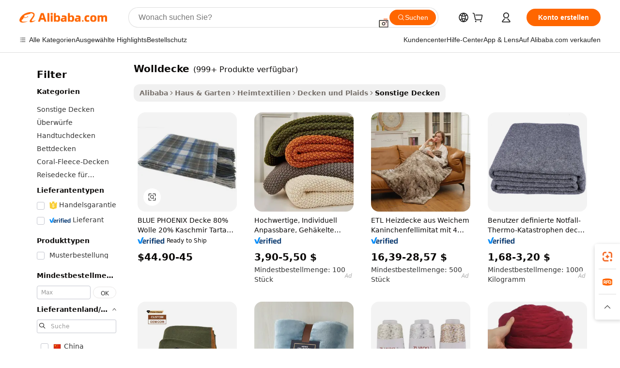

--- FILE ---
content_type: text/html;charset=UTF-8
request_url: https://german.alibaba.com/g/wool-blanket.html
body_size: 192921
content:

<!-- screen_content -->

    <!-- tangram:5410 begin-->
    <!-- tangram:529998 begin-->
    
<!DOCTYPE html>
<html lang="de" dir="ltr">
  <head>
        <script>
      window.__BB = {
        scene: window.__bb_scene || 'traffic-free-goods'
      };
      window.__BB.BB_CWV_IGNORE = {
          lcp_element: ['#icbu-buyer-pc-top-banner'],
          lcp_url: [],
        };
      window._timing = {}
      window._timing.first_start = Date.now();
      window.needLoginInspiration = Boolean(false);
      // 变量用于标记页面首次可见时间
      let firstVisibleTime = null;
      if (typeof document.hidden !== 'undefined') {
        // 页面首次加载时直接统计
        if (!document.hidden) {
          firstVisibleTime = Date.now();
          window.__BB_timex = 1
        } else {
          // 页面不可见时监听 visibilitychange 事件
          document.addEventListener('visibilitychange', () => {
            if (!document.hidden) {
              firstVisibleTime = Date.now();
              window.__BB_timex = firstVisibleTime - window.performance.timing.navigationStart
              window.__BB.firstVisibleTime = window.__BB_timex
              console.log("Page became visible after "+ window.__BB_timex + " ms");
            }
          }, { once: true });  // 确保只触发一次
        }
      } else {
        console.warn('Page Visibility API is not supported in this browser.');
      }
    </script>
        <meta name="data-spm" content="a2700">
        <meta name="aplus-xplug" content="NONE">
        <meta name="aplus-icbu-disable-umid" content="1">
        <meta name="google-translate-customization" content="9de59014edaf3b99-22e1cf3b5ca21786-g00bb439a5e9e5f8f-f">
    <meta name="yandex-verification" content="25a76ba8e4443bb3" />
    <meta name="msvalidate.01" content="E3FBF0E89B724C30844BF17C59608E8F" />
    <meta name="viewport" content="width=device-width, initial-scale=1.0, maximum-scale=5.0, user-scalable=yes">
        <link rel="preconnect" href="https://s.alicdn.com/" crossorigin>
    <link rel="dns-prefetch" href="https://s.alicdn.com">
                        <link rel="preload" href="https://s.alicdn.com/@g/alilog/??aplus_plugin_icbufront/index.js,mlog/aplus_v2.js" as="script">
        <link rel="preload" href="https://s.alicdn.com/@img/imgextra/i2/O1CN0153JdbU26g4bILVOyC_!!6000000007690-2-tps-418-58.png" as="image">
        <script>
            window.__APLUS_ABRATE__ = {
        perf_group: 'base64cached',
        scene: "traffic-free-goods",
      };
    </script>
    <meta name="aplus-mmstat-timeout" content="15000">
        <meta content="text/html; charset=utf-8" http-equiv="Content-Type">
          <title>Wolldecke 10 – Qualität und individuelle Anpassung für jeden Bedarf</title>
      <meta name="keywords" content="baby blanket,weighted blanket,fire blanket">
      <meta name="description" content="Kaufen Sie unsere Kollektion Wolldecken_1 für ultimative Wärme und Komfort. Finden Sie luxuriöse, langlebige und stilvolle Optionen, die perfekt für den Winter geeignet sind. Großhandel verfügbar.">
            <meta name="pagetiming-rate" content="9">
      <meta name="pagetiming-resource-rate" content="4">
                    <link rel="canonical" href="https://german.alibaba.com/g/wool-blanket.html">
                              <link rel="alternate" hreflang="fr" href="https://french.alibaba.com/g/wool-blanket.html">
                  <link rel="alternate" hreflang="de" href="https://german.alibaba.com/g/wool-blanket.html">
                  <link rel="alternate" hreflang="pt" href="https://portuguese.alibaba.com/g/wool-blanket.html">
                  <link rel="alternate" hreflang="it" href="https://italian.alibaba.com/g/wool-blanket.html">
                  <link rel="alternate" hreflang="es" href="https://spanish.alibaba.com/g/wool-blanket.html">
                  <link rel="alternate" hreflang="ru" href="https://russian.alibaba.com/g/wool-blanket.html">
                  <link rel="alternate" hreflang="ko" href="https://korean.alibaba.com/g/wool-blanket.html">
                  <link rel="alternate" hreflang="ar" href="https://arabic.alibaba.com/g/wool-blanket.html">
                  <link rel="alternate" hreflang="ja" href="https://japanese.alibaba.com/g/wool-blanket.html">
                  <link rel="alternate" hreflang="tr" href="https://turkish.alibaba.com/g/wool-blanket.html">
                  <link rel="alternate" hreflang="th" href="https://thai.alibaba.com/g/wool-blanket.html">
                  <link rel="alternate" hreflang="vi" href="https://vietnamese.alibaba.com/g/wool-blanket.html">
                  <link rel="alternate" hreflang="nl" href="https://dutch.alibaba.com/g/wool-blanket.html">
                  <link rel="alternate" hreflang="he" href="https://hebrew.alibaba.com/g/wool-blanket.html">
                  <link rel="alternate" hreflang="id" href="https://indonesian.alibaba.com/g/wool-blanket.html">
                  <link rel="alternate" hreflang="hi" href="https://hindi.alibaba.com/g/wool-blanket.html">
                  <link rel="alternate" hreflang="en" href="https://www.alibaba.com/showroom/wool-blanket.html">
                  <link rel="alternate" hreflang="zh" href="https://chinese.alibaba.com/g/wool-blanket.html">
                  <link rel="alternate" hreflang="x-default" href="https://www.alibaba.com/showroom/wool-blanket.html">
                                        <script>
      // Aplus 配置自动打点
      var queue = window.goldlog_queue || (window.goldlog_queue = []);
      var tags = ["button", "a", "div", "span", "i", "svg", "input", "li", "tr"];
      queue.push(
        {
          action: 'goldlog.appendMetaInfo',
          arguments: [
            'aplus-auto-exp',
            [
              {
                logkey: '/sc.ug_msite.new_product_exp',
                cssSelector: '[data-spm-exp]',
                props: ["data-spm-exp"],
              },
              {
                logkey: '/sc.ug_pc.seolist_product_exp',
                cssSelector: '.traffic-card-gallery',
                props: ["data-spm-exp"],
              }
            ]
          ]
        }
      )
      queue.push({
        action: 'goldlog.setMetaInfo',
        arguments: ['aplus-auto-clk', JSON.stringify(tags.map(tag =>({
          "logkey": "/sc.ug_msite.new_product_clk",
          tag,
          "filter": "data-spm-clk",
          "props": ["data-spm-clk"]
        })))],
      });
    </script>
  </head>
  <div id="icbu-header"><div id="the-new-header" data-version="4.4.0" data-tnh-auto-exp="tnh-expose" data-scenes="search-products" style="position: relative;background-color: #fff;border-bottom: 1px solid #ddd;box-sizing: border-box; font-family:Inter,SF Pro Text,Roboto,Helvetica Neue,Helvetica,Tahoma,Arial,PingFang SC,Microsoft YaHei;"><div style="display: flex;align-items:center;height: 72px;min-width: 1200px;max-width: 1580px;margin: 0 auto;padding: 0 40px;box-sizing: border-box;"><img style="height: 29px; width: 209px;" src="https://s.alicdn.com/@img/imgextra/i2/O1CN0153JdbU26g4bILVOyC_!!6000000007690-2-tps-418-58.png" alt="" /></div><div style="min-width: 1200px;max-width: 1580px;margin: 0 auto;overflow: hidden;font-size: 14px;display: flex;justify-content: space-between;padding: 0 40px;box-sizing: border-box;"><div style="display: flex; align-items: center; justify-content: space-between"><div style="position: relative; height: 36px; padding: 0 28px 0 20px">All categories</div><div style="position: relative; height: 36px; padding-right: 28px">Featured selections</div><div style="position: relative; height: 36px">Trade Assurance</div></div><div style="display: flex; align-items: center; justify-content: space-between"><div style="position: relative; height: 36px; padding-right: 28px">Buyer Central</div><div style="position: relative; height: 36px; padding-right: 28px">Help Center</div><div style="position: relative; height: 36px; padding-right: 28px">Get the app</div><div style="position: relative; height: 36px">Become a supplier</div></div></div></div></div></div>
  <body data-spm="7724857" style="min-height: calc(100vh + 1px)"><script 
id="beacon-aplus"   
src="//s.alicdn.com/@g/alilog/??aplus_plugin_icbufront/index.js,mlog/aplus_v2.js"
exparams="aplus=async&userid=&aplus&ali_beacon_id=&ali_apache_id=&ali_apache_track=&ali_apache_tracktmp=&eagleeye_traceid=2101fbdd17692647443286603e0e93&ip=18%2e216%2e243%2e252&dmtrack_c={ali%5fresin%5ftrace%3dse%5frst%3dnull%7csp%5fviewtype%3dY%7cset%3d3%7cser%3d1007%7cpageId%3d0f636842851f46ff8b51f486f69f6d64%7cm%5fpageid%3dnull%7cpvmi%3d013f93c7fe9c478eaa7d5d60cc9bb258%7csek%5fsepd%3dwolldecke%7csek%3dwool%2bblanket%7cse%5fpn%3d1%7cp4pid%3df84a3ce7%2d6a82%2d44f5%2d9c1c%2d9ab018c259c5%7csclkid%3dnull%7cforecast%5fpost%5fcate%3dnull%7cseo%5fnew%5fuser%5fflag%3dfalse%7ccategoryId%3d201333210%7cseo%5fsearch%5fmodel%5fupgrade%5fv2%3d2025070801%7cseo%5fmodule%5fcard%5f20240624%3d202406242%7clong%5ftext%5fgoogle%5ftranslate%5fv2%3d2407142%7cseo%5fcontent%5ftd%5fbottom%5ftext%5fupdate%5fkey%3d2025070801%7cseo%5fsearch%5fmodel%5fupgrade%5fv3%3d2025072201%7cseo%5fsearch%5fmodel%5fmulti%5fupgrade%5fv3%3d2025081101%7cdamo%5falt%5freplace%3dnull%7cwap%5fcross%3d2007659%7cwap%5fcs%5faction%3d2005494%7cAPP%5fVisitor%5fActive%3d26700%7cseo%5fshowroom%5fgoods%5fmix%3d2005244%7cseo%5fdefault%5fcached%5flong%5ftext%5ffrom%5fnew%5fkeyword%5fstep%3d2024122502%7cshowroom%5fgeneral%5ftemplate%3d2005292%7cwap%5fcs%5ftext%3dnull%7cstructured%5fdata%3d2025052702%7cseo%5fmulti%5fstyle%5ftext%5fupdate%3d2511182%7cpc%5fnew%5fheader%3dnull%7cseo%5fmeta%5fcate%5ftemplate%5fv1%3d2025042401%7cseo%5fmeta%5ftd%5fsearch%5fkeyword%5fstep%5fv1%3d2025040999%7cshowroom%5fft%5flong%5ftext%5fbaks%3d80802%7cAPP%5fGrowing%5fBuyer%5fHigh%5fIntent%5fActive%3d25488%7cshowroom%5fpc%5fv2019%3d2104%7cAPP%5fProspecting%5fBuyer%3d26707%7ccache%5fcontrol%3d2481986%7cAPP%5fChurned%5fCore%5fBuyer%3d25462%7cseo%5fdefault%5fcached%5flong%5ftext%5fstep%3d24110802%7camp%5flighthouse%5fscore%5fimage%3d19657%7cseo%5fft%5ftranslate%5fgemini%3d25012003%7cwap%5fnode%5fssr%3d2015725%7cdataphant%5fopen%3d27030%7clongtext%5fmulti%5fstyle%5fexpand%5frussian%3d2510141%7cseo%5flongtext%5fgoogle%5fdata%5fsection%3d25021702%7cindustry%5fpopular%5ffloor%3dnull%7cwap%5fad%5fgoods%5fproduct%5finterval%3dnull%7cseo%5fgoods%5fbootom%5fwholesale%5flink%3dnull%7cseo%5fkeyword%5faatest%3d5%7cseo%5fmiddle%5fwholesale%5flink%3dnull%7cft%5flong%5ftext%5fenpand%5fstep2%3d121602%7cseo%5fft%5flongtext%5fexpand%5fstep3%3d25012102%7cseo%5fwap%5fheadercard%3d2006288%7cAPP%5fChurned%5fInactive%5fVisitor%3d25497%7cAPP%5fGrowing%5fBuyer%5fHigh%5fIntent%5fInactive%3d25483%7cseo%5fmeta%5ftd%5fmulti%5fkey%3d2025061801%7ctop%5frecommend%5f20250120%3d202501201%7clongtext%5fmulti%5fstyle%5fexpand%5ffrench%5fcopy%3d25091802%7clongtext%5fmulti%5fstyle%5fexpand%5ffrench%5fcopy%5fcopy%3d25092502%7cseo%5ffloor%5fexp%3dnull%7cseo%5fshowroom%5falgo%5flink%3d17764%7cseo%5fmeta%5ftd%5faib%5fgeneral%5fkey%3d2025091901%7ccountry%5findustry%3d202311033%7cpc%5ffree%5fswitchtosearch%3d2020529%7cshowroom%5fft%5flong%5ftext%5fenpand%5fstep1%3d101102%7cseo%5fshowroom%5fnorel%3dnull%7cplp%5fstyle%5f25%5fpc%3d202505222%7cseo%5fggs%5flayer%3d10010%7cquery%5fmutil%5flang%5ftranslate%3d2025060300%7cAPP%5fChurned%5fBuyer%3d25468%7cstream%5frender%5fperf%5fopt%3d2309181%7cwap%5fgoods%3d2007383%7cseo%5fshowroom%5fsimilar%5f20240614%3d202406142%7cchinese%5fopen%3d6307%7cquery%5fgpt%5ftranslate%3d20240820%7cad%5fproduct%5finterval%3dnull%7camp%5fto%5fpwa%3d2007359%7cplp%5faib%5fmulti%5fai%5fmeta%3d20250401%7cwap%5fsupplier%5fcontent%3dnull%7cpc%5ffree%5frefactoring%3d20220315%7cAPP%5fGrowing%5fBuyer%5fInactive%3d25476%7csso%5foem%5ffloor%3dnull%7cseo%5fpc%5fnew%5fview%5f20240807%3d202408072%7cseo%5fbottom%5ftext%5fentity%5fkey%5fcopy%3d2025062400%7cstream%5frender%3d433763%7cseo%5fmodule%5fcard%5f20240424%3d202404241%7cseo%5ftitle%5freplace%5f20191226%3d5841%7clongtext%5fmulti%5fstyle%5fexpand%3d25090802%7cgoogleweblight%3d6516%7clighthouse%5fbase64%3d2005760%7cAPP%5fProspecting%5fBuyer%5fActive%3d26713%7cad%5fgoods%5fproduct%5finterval%3dnull%7cseo%5fbottom%5fdeep%5fextend%5fkw%5fkey%3d2025071101%7clongtext%5fmulti%5fstyle%5fexpand%5fturkish%3d25102802%7cilink%5fuv%3d20240911%7cwap%5flist%5fwakeup%3d2005832%7ctpp%5fcrosslink%5fpc%3d20205311%7cseo%5ftop%5fbooth%3d18501%7cAPP%5fGrowing%5fBuyer%5fLess%5fActive%3d25472%7cseo%5fsearch%5fmodel%5fupgrade%5frank%3d2025092401%7cgoodslayer%3d7977%7cft%5flong%5ftext%5ftranslate%5fexpand%5fstep1%3d24110802%7cseo%5fheaderstyle%5ftraffic%5fkey%5fv1%3d2025072100%7ccrosslink%5fswitch%3d2008141%7cp4p%5foutline%3d20240328%7cseo%5fmeta%5ftd%5faib%5fv2%5fkey%3d2025091800%7crts%5fmulti%3d2008404%7cseo%5fad%5foptimization%5fkey%5fv2%3d2025072301%7cAPP%5fVisitor%5fLess%5fActive%3d26698%7cseo%5fsearch%5franker%5fid%3d2025112400%7cplp%5fstyle%5f25%3d202505192%7ccdn%5fvm%3d2007368%7cwap%5fad%5fproduct%5finterval%3dnull%7cseo%5fsearch%5fmodel%5fmulti%5fupgrade%5frank%3d2025092401%7cpc%5fcard%5fshare%3d2025081201%7cAPP%5fGrowing%5fBuyer%5fHigh%5fIntent%5fLess%5fActive%3d25480%7cgoods%5ftitle%5fsubstitute%3d9619%7cwap%5fscreen%5fexp%3d2025081400%7creact%5fheader%5ftest%3d202502182%7cpc%5fcs%5fcolor%3d2005788%7cshowroom%5fft%5flong%5ftext%5ftest%3d72502%7cone%5ftap%5flogin%5fABTest%3d202308153%7cseo%5fhyh%5fshow%5ftags%3d9867%7cplp%5fstructured%5fdata%3d2508182%7cguide%5fdelete%3d2008526%7cseo%5findustry%5ftemplate%3dnull%7cseo%5fmeta%5ftd%5fmulti%5fes%5fkey%3d2025073101%7cseo%5fshowroom%5fdata%5fmix%3d19888%7csso%5ftop%5franking%5ffloor%3d20031%7cseo%5ftd%5fdeep%5fupgrade%5fkey%5fv3%3d2025081101%7cwap%5fue%5fone%3d2025111401%7cshowroom%5fto%5frts%5flink%3d2008480%7ccountrysearch%5ftest%3dnull%7cshowroom%5flist%5fnew%5farrival%3d2811002%7cchannel%5famp%5fto%5fpwa%3dnull%7cseo%5fmulti%5fstyles%5flong%5ftext%3d2503172%7cseo%5fmeta%5ftext%5fmutli%5fcate%5ftemplate%5fv1%3d2025080800%7cseo%5fdefault%5fcached%5fmutil%5flong%5ftext%5fstep%3d24110436%7cseo%5faction%5fpoint%5ftype%3d22823%7cseo%5faib%5ftd%5flaunch%5f20240828%5fcopy%3d202408282%7cseo%5fshowroom%5fwholesale%5flink%3dnull%7cseo%5fperf%5fimprove%3d2023999%7cseo%5fwap%5flist%5fbounce%5f01%3d2063%7cseo%5fwap%5flist%5fbounce%5f02%3d2128%7cAPP%5fGrowing%5fBuyer%5fActive%3d25491%7cvideolayer%3dnull%7cvideo%5fplay%3dnull%7cAPP%5fChurned%5fMember%5fInactive%3d25501%7cseo%5fgoogle%5fnew%5fstruct%3d438326%7cicbu%5falgo%5fp4p%5fseo%5fad%3d2025072301%7ctpp%5ftrace%3dseoKeyword%2dseoKeyword%5fv3%2dproduct%2dPRODUCT%5fFAIL}&pageid=12d8f3fc2101ecee1769264744&hn=ensearchweb033001236238%2erg%2dus%2deast%2eus44&asid=AQAAAABo1nRpwUejLQAAAADlEym+vWnhtQ==&treq=&tres=" async>
</script>
            <style>body{background-color:white;}.no-scrollbar.il-sticky.il-top-0.il-max-h-\[100vh\].il-w-\[200px\].il-flex-shrink-0.il-flex-grow-0.il-overflow-y-scroll{background-color:#FFF;padding-left:12px}</style>
                    <!-- tangram:530006 begin-->
<!--  -->
 <style>
   @keyframes il-spin {
     to {
       transform: rotate(360deg);
     }
   }
   @keyframes il-pulse {
     50% {
       opacity: 0.5;
     }
   }
   .traffic-card-gallery {display: flex;position: relative;flex-direction: column;justify-content: flex-start;border-radius: 0.5rem;background-color: #fff;padding: 0.5rem 0.5rem 1rem;overflow: hidden;font-size: 0.75rem;line-height: 1rem;}
   .traffic-card-list {display: flex;position: relative;flex-direction: row;justify-content: flex-start;border-bottom-width: 1px;background-color: #fff;padding: 1rem;height: 292px;overflow: hidden;font-size: 0.75rem;line-height: 1rem;}
   .product-price {
     b {
       font-size: 22px;
     }
   }
   .skel-loading {
       animation: il-pulse 2s cubic-bezier(0.4, 0, 0.6, 1) infinite;background-color: hsl(60, 4.8%, 95.9%);
   }
 </style>
<div id="first-cached-card">
  <div style="box-sizing:border-box;display: flex;position: absolute;left: 0;right: 0;margin: 0 auto;z-index: 1;min-width: 1200px;max-width: 1580px;padding: 0.75rem 3.25rem 0;pointer-events: none;">
    <!--页面左侧区域-->
    <div style="width: 200px;padding-top: 1rem;padding-left:12px; background-color: #fff;border-radius: 0.25rem">
      <div class="skel-loading" style="height: 1.5rem;width: 50%;border-radius: 0.25rem;"></div>
      <div style="margin-top: 1rem;margin-bottom: 1rem;">
        <div class="skel-loading" style="height: 1rem;width: calc(100% * 5 / 6);"></div>
        <div
          class="skel-loading"
          style="margin-top: 1rem;height: 1rem;width: calc(100% * 8 / 12);"
        ></div>
        <div class="skel-loading" style="margin-top: 1rem;height: 1rem;width: 75%;"></div>
        <div
          class="skel-loading"
          style="margin-top: 1rem;height: 1rem;width: calc(100% * 7 / 12);"
        ></div>
      </div>
      <div class="skel-loading" style="height: 1.5rem;width: 50%;border-radius: 0.25rem;"></div>
      <div style="margin-top: 1rem;margin-bottom: 1rem;">
        <div class="skel-loading" style="height: 1rem;width: calc(100% * 5 / 6);"></div>
        <div
          class="skel-loading"
          style="margin-top: 1rem;height: 1rem;width: calc(100% * 8 / 12);"
        ></div>
        <div class="skel-loading" style="margin-top: 1rem;height: 1rem;width: 75%;"></div>
        <div
          class="skel-loading"
          style="margin-top: 1rem;height: 1rem;width: calc(100% * 7 / 12);"
        ></div>
      </div>
      <div class="skel-loading" style="height: 1.5rem;width: 50%;border-radius: 0.25rem;"></div>
      <div style="margin-top: 1rem;margin-bottom: 1rem;">
        <div class="skel-loading" style="height: 1rem;width: calc(100% * 5 / 6);"></div>
        <div
          class="skel-loading"
          style="margin-top: 1rem;height: 1rem;width: calc(100% * 8 / 12);"
        ></div>
        <div class="skel-loading" style="margin-top: 1rem;height: 1rem;width: 75%;"></div>
        <div
          class="skel-loading"
          style="margin-top: 1rem;height: 1rem;width: calc(100% * 7 / 12);"
        ></div>
      </div>
      <div class="skel-loading" style="height: 1.5rem;width: 50%;border-radius: 0.25rem;"></div>
      <div style="margin-top: 1rem;margin-bottom: 1rem;">
        <div class="skel-loading" style="height: 1rem;width: calc(100% * 5 / 6);"></div>
        <div
          class="skel-loading"
          style="margin-top: 1rem;height: 1rem;width: calc(100% * 8 / 12);"
        ></div>
        <div class="skel-loading" style="margin-top: 1rem;height: 1rem;width: 75%;"></div>
        <div
          class="skel-loading"
          style="margin-top: 1rem;height: 1rem;width: calc(100% * 7 / 12);"
        ></div>
      </div>
      <div class="skel-loading" style="height: 1.5rem;width: 50%;border-radius: 0.25rem;"></div>
      <div style="margin-top: 1rem;margin-bottom: 1rem;">
        <div class="skel-loading" style="height: 1rem;width: calc(100% * 5 / 6);"></div>
        <div
          class="skel-loading"
          style="margin-top: 1rem;height: 1rem;width: calc(100% * 8 / 12);"
        ></div>
        <div class="skel-loading" style="margin-top: 1rem;height: 1rem;width: 75%;"></div>
        <div
          class="skel-loading"
          style="margin-top: 1rem;height: 1rem;width: calc(100% * 7 / 12);"
        ></div>
      </div>
      <div class="skel-loading" style="height: 1.5rem;width: 50%;border-radius: 0.25rem;"></div>
      <div style="margin-top: 1rem;margin-bottom: 1rem;">
        <div class="skel-loading" style="height: 1rem;width: calc(100% * 5 / 6);"></div>
        <div
          class="skel-loading"
          style="margin-top: 1rem;height: 1rem;width: calc(100% * 8 / 12);"
        ></div>
        <div class="skel-loading" style="margin-top: 1rem;height: 1rem;width: 75%;"></div>
        <div
          class="skel-loading"
          style="margin-top: 1rem;height: 1rem;width: calc(100% * 7 / 12);"
        ></div>
      </div>
    </div>
    <!--页面主体区域-->
    <div style="flex: 1 1 0%; overflow: hidden;padding: 0.5rem 0.5rem 0.5rem 1.5rem">
      <div style="height: 1.25rem;margin-bottom: 1rem;"></div>
      <!-- keywords -->
      <div style="margin-bottom: 1rem;height: 1.75rem;font-weight: 700;font-size: 1.25rem;line-height: 1.75rem;"></div>
      <!-- longtext -->
            <div style="width: calc(25% - 0.9rem);pointer-events: auto">
        <div class="traffic-card-gallery">
          <!-- ProductImage -->
          <a href="//www.alibaba.com/product-detail/BLUE-PHOENIX-Throw-blanket-80-Wool_62347651399.html?from=SEO" target="_blank" style="position: relative;margin-bottom: 0.5rem;aspect-ratio: 1;overflow: hidden;border-radius: 0.5rem;">
            <div style="display: flex; overflow: hidden">
              <div style="position: relative;margin: 0;width: 100%;min-width: 0;flex-shrink: 0;flex-grow: 0;flex-basis: 100%;padding: 0;">
                <img style="position: relative; aspect-ratio: 1; width: 100%" src="[data-uri]" loading="eager" />
                <div style="position: absolute;left: 0;bottom: 0;right: 0;top: 0;background-color: #000;opacity: 0.05;"></div>
              </div>
            </div>
          </a>
          <div style="display: flex;flex: 1 1 0%;flex-direction: column;justify-content: space-between;">
            <div>
              <a class="skel-loading" style="margin-top: 0.5rem;display:inline-block;width:100%;height:1rem;" href="//www.alibaba.com/product-detail/BLUE-PHOENIX-Throw-blanket-80-Wool_62347651399.html" target="_blank"></a>
              <a class="skel-loading" style="margin-top: 0.125rem;display:inline-block;width:100%;height:1rem;" href="//www.alibaba.com/product-detail/BLUE-PHOENIX-Throw-blanket-80-Wool_62347651399.html" target="_blank"></a>
              <div class="skel-loading" style="margin-top: 0.25rem;height:1.625rem;width:75%"></div>
              <div class="skel-loading" style="margin-top: 0.5rem;height: 1rem;width:50%"></div>
              <div class="skel-loading" style="margin-top:0.25rem;height:1rem;width:25%"></div>
            </div>
          </div>

        </div>
      </div>

    </div>
  </div>
</div>
<!-- tangram:530006 end-->
            <style>.component-left-filter-callback{display:flex;position:relative;margin-top:10px;height:1200px}.component-left-filter-callback img{width:200px}.component-left-filter-callback i{position:absolute;top:5%;left:50%}.related-search-wrapper{padding:.5rem;--tw-bg-opacity: 1;background-color:#fff;background-color:rgba(255,255,255,var(--tw-bg-opacity, 1));border-width:1px;border-color:var(--input)}.related-search-wrapper .related-search-box{margin:12px 16px}.related-search-wrapper .related-search-box .related-search-title{display:inline;float:start;color:#666;word-wrap:break-word;margin-right:12px;width:13%}.related-search-wrapper .related-search-box .related-search-content{display:flex;flex-wrap:wrap}.related-search-wrapper .related-search-box .related-search-content .related-search-link{margin-right:12px;width:23%;overflow:hidden;color:#666;text-overflow:ellipsis;white-space:nowrap}.product-title img{margin-right:.5rem;display:inline-block;height:1rem;vertical-align:sub}.product-price b{font-size:22px}.similar-icon{position:absolute;bottom:12px;z-index:2;right:12px}.rfq-card{display:inline-block;position:relative;box-sizing:border-box;margin-bottom:36px}.rfq-card .rfq-card-content{display:flex;position:relative;flex-direction:column;align-items:flex-start;background-size:cover;background-color:#fff;padding:12px;width:100%;height:100%}.rfq-card .rfq-card-content .rfq-card-icon{margin-top:50px}.rfq-card .rfq-card-content .rfq-card-icon img{width:45px}.rfq-card .rfq-card-content .rfq-card-top-title{margin-top:14px;color:#222;font-weight:400;font-size:16px}.rfq-card .rfq-card-content .rfq-card-title{margin-top:24px;color:#333;font-weight:800;font-size:20px}.rfq-card .rfq-card-content .rfq-card-input-box{margin-top:24px;width:100%}.rfq-card .rfq-card-content .rfq-card-input-box textarea{box-sizing:border-box;border:1px solid #ddd;border-radius:4px;background-color:#fff;padding:9px 12px;width:100%;height:88px;resize:none;color:#666;font-weight:400;font-size:13px;font-family:inherit}.rfq-card .rfq-card-content .rfq-card-button{margin-top:24px;border:1px solid #666;border-radius:16px;background-color:#fff;width:67%;color:#000;font-weight:700;font-size:14px;line-height:30px;text-align:center}[data-modulename^=ProductList-] div{contain-intrinsic-size:auto 500px}.traffic-card-gallery:hover{--tw-shadow: 0px 2px 6px 2px rgba(0,0,0,.12157);--tw-shadow-colored: 0px 2px 6px 2px var(--tw-shadow-color);box-shadow:0 0 #0000,0 0 #0000,0 2px 6px 2px #0000001f;box-shadow:var(--tw-ring-offset-shadow, 0 0 rgba(0,0,0,0)),var(--tw-ring-shadow, 0 0 rgba(0,0,0,0)),var(--tw-shadow);z-index:10}.traffic-card-gallery{position:relative;display:flex;flex-direction:column;justify-content:flex-start;overflow:hidden;border-radius:.75rem;--tw-bg-opacity: 1;background-color:#fff;background-color:rgba(255,255,255,var(--tw-bg-opacity, 1));padding:.5rem;font-size:.75rem;line-height:1rem}.traffic-card-list{position:relative;display:flex;height:292px;flex-direction:row;justify-content:flex-start;overflow:hidden;border-bottom-width:1px;--tw-bg-opacity: 1;background-color:#fff;background-color:rgba(255,255,255,var(--tw-bg-opacity, 1));padding:1rem;font-size:.75rem;line-height:1rem}.traffic-card-g-industry:hover{--tw-shadow: 0 0 10px rgba(0,0,0,.1);--tw-shadow-colored: 0 0 10px var(--tw-shadow-color);box-shadow:0 0 #0000,0 0 #0000,0 0 10px #0000001a;box-shadow:var(--tw-ring-offset-shadow, 0 0 rgba(0,0,0,0)),var(--tw-ring-shadow, 0 0 rgba(0,0,0,0)),var(--tw-shadow)}.traffic-card-g-industry{position:relative;border-radius:var(--radius);--tw-bg-opacity: 1;background-color:#fff;background-color:rgba(255,255,255,var(--tw-bg-opacity, 1));padding:1.25rem .75rem .75rem;font-size:.875rem;line-height:1.25rem}.module-filter-section-wrapper{max-height:none!important;overflow-x:hidden}*,:before,:after{--tw-border-spacing-x: 0;--tw-border-spacing-y: 0;--tw-translate-x: 0;--tw-translate-y: 0;--tw-rotate: 0;--tw-skew-x: 0;--tw-skew-y: 0;--tw-scale-x: 1;--tw-scale-y: 1;--tw-pan-x: ;--tw-pan-y: ;--tw-pinch-zoom: ;--tw-scroll-snap-strictness: proximity;--tw-gradient-from-position: ;--tw-gradient-via-position: ;--tw-gradient-to-position: ;--tw-ordinal: ;--tw-slashed-zero: ;--tw-numeric-figure: ;--tw-numeric-spacing: ;--tw-numeric-fraction: ;--tw-ring-inset: ;--tw-ring-offset-width: 0px;--tw-ring-offset-color: #fff;--tw-ring-color: rgba(59, 130, 246, .5);--tw-ring-offset-shadow: 0 0 rgba(0,0,0,0);--tw-ring-shadow: 0 0 rgba(0,0,0,0);--tw-shadow: 0 0 rgba(0,0,0,0);--tw-shadow-colored: 0 0 rgba(0,0,0,0);--tw-blur: ;--tw-brightness: ;--tw-contrast: ;--tw-grayscale: ;--tw-hue-rotate: ;--tw-invert: ;--tw-saturate: ;--tw-sepia: ;--tw-drop-shadow: ;--tw-backdrop-blur: ;--tw-backdrop-brightness: ;--tw-backdrop-contrast: ;--tw-backdrop-grayscale: ;--tw-backdrop-hue-rotate: ;--tw-backdrop-invert: ;--tw-backdrop-opacity: ;--tw-backdrop-saturate: ;--tw-backdrop-sepia: ;--tw-contain-size: ;--tw-contain-layout: ;--tw-contain-paint: ;--tw-contain-style: }::backdrop{--tw-border-spacing-x: 0;--tw-border-spacing-y: 0;--tw-translate-x: 0;--tw-translate-y: 0;--tw-rotate: 0;--tw-skew-x: 0;--tw-skew-y: 0;--tw-scale-x: 1;--tw-scale-y: 1;--tw-pan-x: ;--tw-pan-y: ;--tw-pinch-zoom: ;--tw-scroll-snap-strictness: proximity;--tw-gradient-from-position: ;--tw-gradient-via-position: ;--tw-gradient-to-position: ;--tw-ordinal: ;--tw-slashed-zero: ;--tw-numeric-figure: ;--tw-numeric-spacing: ;--tw-numeric-fraction: ;--tw-ring-inset: ;--tw-ring-offset-width: 0px;--tw-ring-offset-color: #fff;--tw-ring-color: rgba(59, 130, 246, .5);--tw-ring-offset-shadow: 0 0 rgba(0,0,0,0);--tw-ring-shadow: 0 0 rgba(0,0,0,0);--tw-shadow: 0 0 rgba(0,0,0,0);--tw-shadow-colored: 0 0 rgba(0,0,0,0);--tw-blur: ;--tw-brightness: ;--tw-contrast: ;--tw-grayscale: ;--tw-hue-rotate: ;--tw-invert: ;--tw-saturate: ;--tw-sepia: ;--tw-drop-shadow: ;--tw-backdrop-blur: ;--tw-backdrop-brightness: ;--tw-backdrop-contrast: ;--tw-backdrop-grayscale: ;--tw-backdrop-hue-rotate: ;--tw-backdrop-invert: ;--tw-backdrop-opacity: ;--tw-backdrop-saturate: ;--tw-backdrop-sepia: ;--tw-contain-size: ;--tw-contain-layout: ;--tw-contain-paint: ;--tw-contain-style: }*,:before,:after{box-sizing:border-box;border-width:0;border-style:solid;border-color:#e5e7eb}:before,:after{--tw-content: ""}html,:host{line-height:1.5;-webkit-text-size-adjust:100%;-moz-tab-size:4;-o-tab-size:4;tab-size:4;font-family:ui-sans-serif,system-ui,-apple-system,Segoe UI,Roboto,Ubuntu,Cantarell,Noto Sans,sans-serif,"Apple Color Emoji","Segoe UI Emoji",Segoe UI Symbol,"Noto Color Emoji";font-feature-settings:normal;font-variation-settings:normal;-webkit-tap-highlight-color:transparent}body{margin:0;line-height:inherit}hr{height:0;color:inherit;border-top-width:1px}abbr:where([title]){text-decoration:underline;-webkit-text-decoration:underline dotted;text-decoration:underline dotted}h1,h2,h3,h4,h5,h6{font-size:inherit;font-weight:inherit}a{color:inherit;text-decoration:inherit}b,strong{font-weight:bolder}code,kbd,samp,pre{font-family:ui-monospace,SFMono-Regular,Menlo,Monaco,Consolas,Liberation Mono,Courier New,monospace;font-feature-settings:normal;font-variation-settings:normal;font-size:1em}small{font-size:80%}sub,sup{font-size:75%;line-height:0;position:relative;vertical-align:baseline}sub{bottom:-.25em}sup{top:-.5em}table{text-indent:0;border-color:inherit;border-collapse:collapse}button,input,optgroup,select,textarea{font-family:inherit;font-feature-settings:inherit;font-variation-settings:inherit;font-size:100%;font-weight:inherit;line-height:inherit;letter-spacing:inherit;color:inherit;margin:0;padding:0}button,select{text-transform:none}button,input:where([type=button]),input:where([type=reset]),input:where([type=submit]){-webkit-appearance:button;background-color:transparent;background-image:none}:-moz-focusring{outline:auto}:-moz-ui-invalid{box-shadow:none}progress{vertical-align:baseline}::-webkit-inner-spin-button,::-webkit-outer-spin-button{height:auto}[type=search]{-webkit-appearance:textfield;outline-offset:-2px}::-webkit-search-decoration{-webkit-appearance:none}::-webkit-file-upload-button{-webkit-appearance:button;font:inherit}summary{display:list-item}blockquote,dl,dd,h1,h2,h3,h4,h5,h6,hr,figure,p,pre{margin:0}fieldset{margin:0;padding:0}legend{padding:0}ol,ul,menu{list-style:none;margin:0;padding:0}dialog{padding:0}textarea{resize:vertical}input::-moz-placeholder,textarea::-moz-placeholder{opacity:1;color:#9ca3af}input::placeholder,textarea::placeholder{opacity:1;color:#9ca3af}button,[role=button]{cursor:pointer}:disabled{cursor:default}img,svg,video,canvas,audio,iframe,embed,object{display:block;vertical-align:middle}img,video{max-width:100%;height:auto}[hidden]:where(:not([hidden=until-found])){display:none}:root{--background: hsl(0, 0%, 100%);--foreground: hsl(20, 14.3%, 4.1%);--card: hsl(0, 0%, 100%);--card-foreground: hsl(20, 14.3%, 4.1%);--popover: hsl(0, 0%, 100%);--popover-foreground: hsl(20, 14.3%, 4.1%);--primary: hsl(24, 100%, 50%);--primary-foreground: hsl(60, 9.1%, 97.8%);--secondary: hsl(60, 4.8%, 95.9%);--secondary-foreground: #333;--muted: hsl(60, 4.8%, 95.9%);--muted-foreground: hsl(25, 5.3%, 44.7%);--accent: hsl(60, 4.8%, 95.9%);--accent-foreground: hsl(24, 9.8%, 10%);--destructive: hsl(0, 84.2%, 60.2%);--destructive-foreground: hsl(60, 9.1%, 97.8%);--border: hsl(20, 5.9%, 90%);--input: hsl(20, 5.9%, 90%);--ring: hsl(24.6, 95%, 53.1%);--radius: 1rem}.dark{--background: hsl(20, 14.3%, 4.1%);--foreground: hsl(60, 9.1%, 97.8%);--card: hsl(20, 14.3%, 4.1%);--card-foreground: hsl(60, 9.1%, 97.8%);--popover: hsl(20, 14.3%, 4.1%);--popover-foreground: hsl(60, 9.1%, 97.8%);--primary: hsl(20.5, 90.2%, 48.2%);--primary-foreground: hsl(60, 9.1%, 97.8%);--secondary: hsl(12, 6.5%, 15.1%);--secondary-foreground: hsl(60, 9.1%, 97.8%);--muted: hsl(12, 6.5%, 15.1%);--muted-foreground: hsl(24, 5.4%, 63.9%);--accent: hsl(12, 6.5%, 15.1%);--accent-foreground: hsl(60, 9.1%, 97.8%);--destructive: hsl(0, 72.2%, 50.6%);--destructive-foreground: hsl(60, 9.1%, 97.8%);--border: hsl(12, 6.5%, 15.1%);--input: hsl(12, 6.5%, 15.1%);--ring: hsl(20.5, 90.2%, 48.2%)}*{border-color:#e7e5e4;border-color:var(--border)}body{background-color:#fff;background-color:var(--background);color:#0c0a09;color:var(--foreground)}.il-sr-only{position:absolute;width:1px;height:1px;padding:0;margin:-1px;overflow:hidden;clip:rect(0,0,0,0);white-space:nowrap;border-width:0}.il-invisible{visibility:hidden}.il-fixed{position:fixed}.il-absolute{position:absolute}.il-relative{position:relative}.il-sticky{position:sticky}.il-inset-0{inset:0}.il--bottom-12{bottom:-3rem}.il--top-12{top:-3rem}.il-bottom-0{bottom:0}.il-bottom-2{bottom:.5rem}.il-bottom-3{bottom:.75rem}.il-bottom-4{bottom:1rem}.il-end-0{right:0}.il-end-2{right:.5rem}.il-end-3{right:.75rem}.il-end-4{right:1rem}.il-left-0{left:0}.il-left-3{left:.75rem}.il-right-0{right:0}.il-right-2{right:.5rem}.il-right-3{right:.75rem}.il-start-0{left:0}.il-start-1\/2{left:50%}.il-start-2{left:.5rem}.il-start-3{left:.75rem}.il-start-\[50\%\]{left:50%}.il-top-0{top:0}.il-top-1\/2{top:50%}.il-top-16{top:4rem}.il-top-4{top:1rem}.il-top-\[50\%\]{top:50%}.il-z-10{z-index:10}.il-z-50{z-index:50}.il-z-\[9999\]{z-index:9999}.il-col-span-4{grid-column:span 4 / span 4}.il-m-0{margin:0}.il-m-3{margin:.75rem}.il-m-auto{margin:auto}.il-mx-auto{margin-left:auto;margin-right:auto}.il-my-3{margin-top:.75rem;margin-bottom:.75rem}.il-my-5{margin-top:1.25rem;margin-bottom:1.25rem}.il-my-auto{margin-top:auto;margin-bottom:auto}.\!il-mb-4{margin-bottom:1rem!important}.il--mt-4{margin-top:-1rem}.il-mb-0{margin-bottom:0}.il-mb-1{margin-bottom:.25rem}.il-mb-2{margin-bottom:.5rem}.il-mb-3{margin-bottom:.75rem}.il-mb-4{margin-bottom:1rem}.il-mb-5{margin-bottom:1.25rem}.il-mb-6{margin-bottom:1.5rem}.il-mb-8{margin-bottom:2rem}.il-mb-\[-0\.75rem\]{margin-bottom:-.75rem}.il-mb-\[0\.125rem\]{margin-bottom:.125rem}.il-me-1{margin-right:.25rem}.il-me-2{margin-right:.5rem}.il-me-3{margin-right:.75rem}.il-me-auto{margin-right:auto}.il-mr-1{margin-right:.25rem}.il-mr-2{margin-right:.5rem}.il-ms-1{margin-left:.25rem}.il-ms-4{margin-left:1rem}.il-ms-5{margin-left:1.25rem}.il-ms-8{margin-left:2rem}.il-ms-\[\.375rem\]{margin-left:.375rem}.il-ms-auto{margin-left:auto}.il-mt-0{margin-top:0}.il-mt-0\.5{margin-top:.125rem}.il-mt-1{margin-top:.25rem}.il-mt-2{margin-top:.5rem}.il-mt-3{margin-top:.75rem}.il-mt-4{margin-top:1rem}.il-mt-6{margin-top:1.5rem}.il-line-clamp-1{overflow:hidden;display:-webkit-box;-webkit-box-orient:vertical;-webkit-line-clamp:1}.il-line-clamp-2{overflow:hidden;display:-webkit-box;-webkit-box-orient:vertical;-webkit-line-clamp:2}.il-line-clamp-6{overflow:hidden;display:-webkit-box;-webkit-box-orient:vertical;-webkit-line-clamp:6}.il-inline-block{display:inline-block}.il-inline{display:inline}.il-flex{display:flex}.il-inline-flex{display:inline-flex}.il-grid{display:grid}.il-aspect-square{aspect-ratio:1 / 1}.il-size-5{width:1.25rem;height:1.25rem}.il-h-1{height:.25rem}.il-h-10{height:2.5rem}.il-h-11{height:2.75rem}.il-h-20{height:5rem}.il-h-24{height:6rem}.il-h-3\.5{height:.875rem}.il-h-4{height:1rem}.il-h-40{height:10rem}.il-h-6{height:1.5rem}.il-h-8{height:2rem}.il-h-9{height:2.25rem}.il-h-\[150px\]{height:150px}.il-h-\[152px\]{height:152px}.il-h-\[18\.25rem\]{height:18.25rem}.il-h-\[292px\]{height:292px}.il-h-\[600px\]{height:600px}.il-h-auto{height:auto}.il-h-fit{height:-moz-fit-content;height:fit-content}.il-h-full{height:100%}.il-h-screen{height:100vh}.il-max-h-\[100vh\]{max-height:100vh}.il-w-1\/2{width:50%}.il-w-10{width:2.5rem}.il-w-10\/12{width:83.333333%}.il-w-4{width:1rem}.il-w-6{width:1.5rem}.il-w-64{width:16rem}.il-w-7\/12{width:58.333333%}.il-w-72{width:18rem}.il-w-8{width:2rem}.il-w-8\/12{width:66.666667%}.il-w-9{width:2.25rem}.il-w-9\/12{width:75%}.il-w-\[200px\]{width:200px}.il-w-\[84px\]{width:84px}.il-w-fit{width:-moz-fit-content;width:fit-content}.il-w-full{width:100%}.il-w-screen{width:100vw}.il-min-w-0{min-width:0px}.il-min-w-3{min-width:.75rem}.il-min-w-\[1200px\]{min-width:1200px}.il-max-w-\[1000px\]{max-width:1000px}.il-max-w-\[1580px\]{max-width:1580px}.il-max-w-full{max-width:100%}.il-max-w-lg{max-width:32rem}.il-flex-1{flex:1 1 0%}.il-flex-shrink-0,.il-shrink-0{flex-shrink:0}.il-flex-grow-0,.il-grow-0{flex-grow:0}.il-basis-24{flex-basis:6rem}.il-basis-full{flex-basis:100%}.il-origin-\[--radix-tooltip-content-transform-origin\]{transform-origin:var(--radix-tooltip-content-transform-origin)}.il--translate-x-1\/2{--tw-translate-x: -50%;transform:translate(-50%,var(--tw-translate-y)) rotate(var(--tw-rotate)) skew(var(--tw-skew-x)) skewY(var(--tw-skew-y)) scaleX(var(--tw-scale-x)) scaleY(var(--tw-scale-y));transform:translate(var(--tw-translate-x),var(--tw-translate-y)) rotate(var(--tw-rotate)) skew(var(--tw-skew-x)) skewY(var(--tw-skew-y)) scaleX(var(--tw-scale-x)) scaleY(var(--tw-scale-y))}.il--translate-y-1\/2{--tw-translate-y: -50%;transform:translate(var(--tw-translate-x),-50%) rotate(var(--tw-rotate)) skew(var(--tw-skew-x)) skewY(var(--tw-skew-y)) scaleX(var(--tw-scale-x)) scaleY(var(--tw-scale-y));transform:translate(var(--tw-translate-x),var(--tw-translate-y)) rotate(var(--tw-rotate)) skew(var(--tw-skew-x)) skewY(var(--tw-skew-y)) scaleX(var(--tw-scale-x)) scaleY(var(--tw-scale-y))}.il-translate-x-\[-50\%\]{--tw-translate-x: -50%;transform:translate(-50%,var(--tw-translate-y)) rotate(var(--tw-rotate)) skew(var(--tw-skew-x)) skewY(var(--tw-skew-y)) scaleX(var(--tw-scale-x)) scaleY(var(--tw-scale-y));transform:translate(var(--tw-translate-x),var(--tw-translate-y)) rotate(var(--tw-rotate)) skew(var(--tw-skew-x)) skewY(var(--tw-skew-y)) scaleX(var(--tw-scale-x)) scaleY(var(--tw-scale-y))}.il-translate-y-\[-50\%\]{--tw-translate-y: -50%;transform:translate(var(--tw-translate-x),-50%) rotate(var(--tw-rotate)) skew(var(--tw-skew-x)) skewY(var(--tw-skew-y)) scaleX(var(--tw-scale-x)) scaleY(var(--tw-scale-y));transform:translate(var(--tw-translate-x),var(--tw-translate-y)) rotate(var(--tw-rotate)) skew(var(--tw-skew-x)) skewY(var(--tw-skew-y)) scaleX(var(--tw-scale-x)) scaleY(var(--tw-scale-y))}.il-rotate-90{--tw-rotate: 90deg;transform:translate(var(--tw-translate-x),var(--tw-translate-y)) rotate(90deg) skew(var(--tw-skew-x)) skewY(var(--tw-skew-y)) scaleX(var(--tw-scale-x)) scaleY(var(--tw-scale-y));transform:translate(var(--tw-translate-x),var(--tw-translate-y)) rotate(var(--tw-rotate)) skew(var(--tw-skew-x)) skewY(var(--tw-skew-y)) scaleX(var(--tw-scale-x)) scaleY(var(--tw-scale-y))}@keyframes il-pulse{50%{opacity:.5}}.il-animate-pulse{animation:il-pulse 2s cubic-bezier(.4,0,.6,1) infinite}@keyframes il-spin{to{transform:rotate(360deg)}}.il-animate-spin{animation:il-spin 1s linear infinite}.il-cursor-pointer{cursor:pointer}.il-list-disc{list-style-type:disc}.il-grid-cols-2{grid-template-columns:repeat(2,minmax(0,1fr))}.il-grid-cols-4{grid-template-columns:repeat(4,minmax(0,1fr))}.il-flex-row{flex-direction:row}.il-flex-col{flex-direction:column}.il-flex-col-reverse{flex-direction:column-reverse}.il-flex-wrap{flex-wrap:wrap}.il-flex-nowrap{flex-wrap:nowrap}.il-items-start{align-items:flex-start}.il-items-center{align-items:center}.il-items-baseline{align-items:baseline}.il-justify-start{justify-content:flex-start}.il-justify-end{justify-content:flex-end}.il-justify-center{justify-content:center}.il-justify-between{justify-content:space-between}.il-gap-1{gap:.25rem}.il-gap-1\.5{gap:.375rem}.il-gap-10{gap:2.5rem}.il-gap-2{gap:.5rem}.il-gap-3{gap:.75rem}.il-gap-4{gap:1rem}.il-gap-8{gap:2rem}.il-gap-\[\.0938rem\]{gap:.0938rem}.il-gap-\[\.375rem\]{gap:.375rem}.il-gap-\[0\.125rem\]{gap:.125rem}.\!il-gap-x-5{-moz-column-gap:1.25rem!important;column-gap:1.25rem!important}.\!il-gap-y-5{row-gap:1.25rem!important}.il-space-y-1\.5>:not([hidden])~:not([hidden]){--tw-space-y-reverse: 0;margin-top:calc(.375rem * (1 - var(--tw-space-y-reverse)));margin-top:.375rem;margin-top:calc(.375rem * calc(1 - var(--tw-space-y-reverse)));margin-bottom:0rem;margin-bottom:calc(.375rem * var(--tw-space-y-reverse))}.il-space-y-4>:not([hidden])~:not([hidden]){--tw-space-y-reverse: 0;margin-top:calc(1rem * (1 - var(--tw-space-y-reverse)));margin-top:1rem;margin-top:calc(1rem * calc(1 - var(--tw-space-y-reverse)));margin-bottom:0rem;margin-bottom:calc(1rem * var(--tw-space-y-reverse))}.il-overflow-hidden{overflow:hidden}.il-overflow-y-auto{overflow-y:auto}.il-overflow-y-scroll{overflow-y:scroll}.il-truncate{overflow:hidden;text-overflow:ellipsis;white-space:nowrap}.il-text-ellipsis{text-overflow:ellipsis}.il-whitespace-normal{white-space:normal}.il-whitespace-nowrap{white-space:nowrap}.il-break-normal{word-wrap:normal;word-break:normal}.il-break-words{word-wrap:break-word}.il-break-all{word-break:break-all}.il-rounded{border-radius:.25rem}.il-rounded-2xl{border-radius:1rem}.il-rounded-\[0\.5rem\]{border-radius:.5rem}.il-rounded-\[1\.25rem\]{border-radius:1.25rem}.il-rounded-full{border-radius:9999px}.il-rounded-lg{border-radius:1rem;border-radius:var(--radius)}.il-rounded-md{border-radius:calc(1rem - 2px);border-radius:calc(var(--radius) - 2px)}.il-rounded-sm{border-radius:calc(1rem - 4px);border-radius:calc(var(--radius) - 4px)}.il-rounded-xl{border-radius:.75rem}.il-border,.il-border-\[1px\]{border-width:1px}.il-border-b,.il-border-b-\[1px\]{border-bottom-width:1px}.il-border-solid{border-style:solid}.il-border-none{border-style:none}.il-border-\[\#222\]{--tw-border-opacity: 1;border-color:#222;border-color:rgba(34,34,34,var(--tw-border-opacity, 1))}.il-border-\[\#DDD\]{--tw-border-opacity: 1;border-color:#ddd;border-color:rgba(221,221,221,var(--tw-border-opacity, 1))}.il-border-foreground{border-color:#0c0a09;border-color:var(--foreground)}.il-border-input{border-color:#e7e5e4;border-color:var(--input)}.il-bg-\[\#F8F8F8\]{--tw-bg-opacity: 1;background-color:#f8f8f8;background-color:rgba(248,248,248,var(--tw-bg-opacity, 1))}.il-bg-\[\#d9d9d963\]{background-color:#d9d9d963}.il-bg-accent{background-color:#f5f5f4;background-color:var(--accent)}.il-bg-background{background-color:#fff;background-color:var(--background)}.il-bg-black{--tw-bg-opacity: 1;background-color:#000;background-color:rgba(0,0,0,var(--tw-bg-opacity, 1))}.il-bg-black\/80{background-color:#000c}.il-bg-destructive{background-color:#ef4444;background-color:var(--destructive)}.il-bg-gray-300{--tw-bg-opacity: 1;background-color:#d1d5db;background-color:rgba(209,213,219,var(--tw-bg-opacity, 1))}.il-bg-muted{background-color:#f5f5f4;background-color:var(--muted)}.il-bg-orange-500{--tw-bg-opacity: 1;background-color:#f97316;background-color:rgba(249,115,22,var(--tw-bg-opacity, 1))}.il-bg-popover{background-color:#fff;background-color:var(--popover)}.il-bg-primary{background-color:#f60;background-color:var(--primary)}.il-bg-secondary{background-color:#f5f5f4;background-color:var(--secondary)}.il-bg-transparent{background-color:transparent}.il-bg-white{--tw-bg-opacity: 1;background-color:#fff;background-color:rgba(255,255,255,var(--tw-bg-opacity, 1))}.il-bg-opacity-80{--tw-bg-opacity: .8}.il-bg-cover{background-size:cover}.il-bg-no-repeat{background-repeat:no-repeat}.il-fill-black{fill:#000}.il-object-cover{-o-object-fit:cover;object-fit:cover}.il-p-0{padding:0}.il-p-1{padding:.25rem}.il-p-2{padding:.5rem}.il-p-3{padding:.75rem}.il-p-4{padding:1rem}.il-p-5{padding:1.25rem}.il-p-6{padding:1.5rem}.il-px-2{padding-left:.5rem;padding-right:.5rem}.il-px-3{padding-left:.75rem;padding-right:.75rem}.il-py-0\.5{padding-top:.125rem;padding-bottom:.125rem}.il-py-1\.5{padding-top:.375rem;padding-bottom:.375rem}.il-py-10{padding-top:2.5rem;padding-bottom:2.5rem}.il-py-2{padding-top:.5rem;padding-bottom:.5rem}.il-py-3{padding-top:.75rem;padding-bottom:.75rem}.il-pb-0{padding-bottom:0}.il-pb-3{padding-bottom:.75rem}.il-pb-4{padding-bottom:1rem}.il-pb-8{padding-bottom:2rem}.il-pe-0{padding-right:0}.il-pe-2{padding-right:.5rem}.il-pe-3{padding-right:.75rem}.il-pe-4{padding-right:1rem}.il-pe-6{padding-right:1.5rem}.il-pe-8{padding-right:2rem}.il-pe-\[12px\]{padding-right:12px}.il-pe-\[3\.25rem\]{padding-right:3.25rem}.il-pl-4{padding-left:1rem}.il-ps-0{padding-left:0}.il-ps-2{padding-left:.5rem}.il-ps-3{padding-left:.75rem}.il-ps-4{padding-left:1rem}.il-ps-6{padding-left:1.5rem}.il-ps-8{padding-left:2rem}.il-ps-\[12px\]{padding-left:12px}.il-ps-\[3\.25rem\]{padding-left:3.25rem}.il-pt-10{padding-top:2.5rem}.il-pt-4{padding-top:1rem}.il-pt-5{padding-top:1.25rem}.il-pt-6{padding-top:1.5rem}.il-pt-7{padding-top:1.75rem}.il-text-center{text-align:center}.il-text-start{text-align:left}.il-text-2xl{font-size:1.5rem;line-height:2rem}.il-text-base{font-size:1rem;line-height:1.5rem}.il-text-lg{font-size:1.125rem;line-height:1.75rem}.il-text-sm{font-size:.875rem;line-height:1.25rem}.il-text-xl{font-size:1.25rem;line-height:1.75rem}.il-text-xs{font-size:.75rem;line-height:1rem}.il-font-\[600\]{font-weight:600}.il-font-bold{font-weight:700}.il-font-medium{font-weight:500}.il-font-normal{font-weight:400}.il-font-semibold{font-weight:600}.il-leading-3{line-height:.75rem}.il-leading-4{line-height:1rem}.il-leading-\[1\.43\]{line-height:1.43}.il-leading-\[18px\]{line-height:18px}.il-leading-\[26px\]{line-height:26px}.il-leading-none{line-height:1}.il-tracking-tight{letter-spacing:-.025em}.il-text-\[\#00820D\]{--tw-text-opacity: 1;color:#00820d;color:rgba(0,130,13,var(--tw-text-opacity, 1))}.il-text-\[\#222\]{--tw-text-opacity: 1;color:#222;color:rgba(34,34,34,var(--tw-text-opacity, 1))}.il-text-\[\#444\]{--tw-text-opacity: 1;color:#444;color:rgba(68,68,68,var(--tw-text-opacity, 1))}.il-text-\[\#4B1D1F\]{--tw-text-opacity: 1;color:#4b1d1f;color:rgba(75,29,31,var(--tw-text-opacity, 1))}.il-text-\[\#767676\]{--tw-text-opacity: 1;color:#767676;color:rgba(118,118,118,var(--tw-text-opacity, 1))}.il-text-\[\#D04A0A\]{--tw-text-opacity: 1;color:#d04a0a;color:rgba(208,74,10,var(--tw-text-opacity, 1))}.il-text-\[\#F7421E\]{--tw-text-opacity: 1;color:#f7421e;color:rgba(247,66,30,var(--tw-text-opacity, 1))}.il-text-\[\#FF6600\]{--tw-text-opacity: 1;color:#f60;color:rgba(255,102,0,var(--tw-text-opacity, 1))}.il-text-\[\#f7421e\]{--tw-text-opacity: 1;color:#f7421e;color:rgba(247,66,30,var(--tw-text-opacity, 1))}.il-text-destructive-foreground{color:#fafaf9;color:var(--destructive-foreground)}.il-text-foreground{color:#0c0a09;color:var(--foreground)}.il-text-muted-foreground{color:#78716c;color:var(--muted-foreground)}.il-text-popover-foreground{color:#0c0a09;color:var(--popover-foreground)}.il-text-primary{color:#f60;color:var(--primary)}.il-text-primary-foreground{color:#fafaf9;color:var(--primary-foreground)}.il-text-secondary-foreground{color:#333;color:var(--secondary-foreground)}.il-text-white{--tw-text-opacity: 1;color:#fff;color:rgba(255,255,255,var(--tw-text-opacity, 1))}.il-underline{text-decoration-line:underline}.il-line-through{text-decoration-line:line-through}.il-underline-offset-4{text-underline-offset:4px}.il-opacity-5{opacity:.05}.il-opacity-70{opacity:.7}.il-shadow-\[0_2px_6px_2px_rgba\(0\,0\,0\,0\.12\)\]{--tw-shadow: 0 2px 6px 2px rgba(0,0,0,.12);--tw-shadow-colored: 0 2px 6px 2px var(--tw-shadow-color);box-shadow:0 0 #0000,0 0 #0000,0 2px 6px 2px #0000001f;box-shadow:var(--tw-ring-offset-shadow, 0 0 rgba(0,0,0,0)),var(--tw-ring-shadow, 0 0 rgba(0,0,0,0)),var(--tw-shadow)}.il-shadow-cards{--tw-shadow: 0 0 10px rgba(0,0,0,.1);--tw-shadow-colored: 0 0 10px var(--tw-shadow-color);box-shadow:0 0 #0000,0 0 #0000,0 0 10px #0000001a;box-shadow:var(--tw-ring-offset-shadow, 0 0 rgba(0,0,0,0)),var(--tw-ring-shadow, 0 0 rgba(0,0,0,0)),var(--tw-shadow)}.il-shadow-lg{--tw-shadow: 0 10px 15px -3px rgba(0, 0, 0, .1), 0 4px 6px -4px rgba(0, 0, 0, .1);--tw-shadow-colored: 0 10px 15px -3px var(--tw-shadow-color), 0 4px 6px -4px var(--tw-shadow-color);box-shadow:0 0 #0000,0 0 #0000,0 10px 15px -3px #0000001a,0 4px 6px -4px #0000001a;box-shadow:var(--tw-ring-offset-shadow, 0 0 rgba(0,0,0,0)),var(--tw-ring-shadow, 0 0 rgba(0,0,0,0)),var(--tw-shadow)}.il-shadow-md{--tw-shadow: 0 4px 6px -1px rgba(0, 0, 0, .1), 0 2px 4px -2px rgba(0, 0, 0, .1);--tw-shadow-colored: 0 4px 6px -1px var(--tw-shadow-color), 0 2px 4px -2px var(--tw-shadow-color);box-shadow:0 0 #0000,0 0 #0000,0 4px 6px -1px #0000001a,0 2px 4px -2px #0000001a;box-shadow:var(--tw-ring-offset-shadow, 0 0 rgba(0,0,0,0)),var(--tw-ring-shadow, 0 0 rgba(0,0,0,0)),var(--tw-shadow)}.il-outline-none{outline:2px solid transparent;outline-offset:2px}.il-outline-1{outline-width:1px}.il-ring-offset-background{--tw-ring-offset-color: var(--background)}.il-transition-colors{transition-property:color,background-color,border-color,text-decoration-color,fill,stroke;transition-timing-function:cubic-bezier(.4,0,.2,1);transition-duration:.15s}.il-transition-opacity{transition-property:opacity;transition-timing-function:cubic-bezier(.4,0,.2,1);transition-duration:.15s}.il-transition-transform{transition-property:transform;transition-timing-function:cubic-bezier(.4,0,.2,1);transition-duration:.15s}.il-duration-200{transition-duration:.2s}.il-duration-300{transition-duration:.3s}.il-ease-in-out{transition-timing-function:cubic-bezier(.4,0,.2,1)}@keyframes enter{0%{opacity:1;opacity:var(--tw-enter-opacity, 1);transform:translateZ(0) scaleZ(1) rotate(0);transform:translate3d(var(--tw-enter-translate-x, 0),var(--tw-enter-translate-y, 0),0) scale3d(var(--tw-enter-scale, 1),var(--tw-enter-scale, 1),var(--tw-enter-scale, 1)) rotate(var(--tw-enter-rotate, 0))}}@keyframes exit{to{opacity:1;opacity:var(--tw-exit-opacity, 1);transform:translateZ(0) scaleZ(1) rotate(0);transform:translate3d(var(--tw-exit-translate-x, 0),var(--tw-exit-translate-y, 0),0) scale3d(var(--tw-exit-scale, 1),var(--tw-exit-scale, 1),var(--tw-exit-scale, 1)) rotate(var(--tw-exit-rotate, 0))}}.il-animate-in{animation-name:enter;animation-duration:.15s;--tw-enter-opacity: initial;--tw-enter-scale: initial;--tw-enter-rotate: initial;--tw-enter-translate-x: initial;--tw-enter-translate-y: initial}.il-fade-in-0{--tw-enter-opacity: 0}.il-zoom-in-95{--tw-enter-scale: .95}.il-duration-200{animation-duration:.2s}.il-duration-300{animation-duration:.3s}.il-ease-in-out{animation-timing-function:cubic-bezier(.4,0,.2,1)}.no-scrollbar::-webkit-scrollbar{display:none}.no-scrollbar{-ms-overflow-style:none;scrollbar-width:none}.longtext-style-inmodel h2{margin-bottom:.5rem;margin-top:1rem;font-size:1rem;line-height:1.5rem;font-weight:700}.first-of-type\:il-ms-4:first-of-type{margin-left:1rem}.hover\:il-bg-\[\#f4f4f4\]:hover{--tw-bg-opacity: 1;background-color:#f4f4f4;background-color:rgba(244,244,244,var(--tw-bg-opacity, 1))}.hover\:il-bg-accent:hover{background-color:#f5f5f4;background-color:var(--accent)}.hover\:il-text-accent-foreground:hover{color:#1c1917;color:var(--accent-foreground)}.hover\:il-text-foreground:hover{color:#0c0a09;color:var(--foreground)}.hover\:il-underline:hover{text-decoration-line:underline}.hover\:il-opacity-100:hover{opacity:1}.hover\:il-opacity-90:hover{opacity:.9}.focus\:il-outline-none:focus{outline:2px solid transparent;outline-offset:2px}.focus\:il-ring-2:focus{--tw-ring-offset-shadow: var(--tw-ring-inset) 0 0 0 var(--tw-ring-offset-width) var(--tw-ring-offset-color);--tw-ring-shadow: var(--tw-ring-inset) 0 0 0 calc(2px + var(--tw-ring-offset-width)) var(--tw-ring-color);box-shadow:var(--tw-ring-offset-shadow),var(--tw-ring-shadow),0 0 #0000;box-shadow:var(--tw-ring-offset-shadow),var(--tw-ring-shadow),var(--tw-shadow, 0 0 rgba(0,0,0,0))}.focus\:il-ring-ring:focus{--tw-ring-color: var(--ring)}.focus\:il-ring-offset-2:focus{--tw-ring-offset-width: 2px}.focus-visible\:il-outline-none:focus-visible{outline:2px solid transparent;outline-offset:2px}.focus-visible\:il-ring-2:focus-visible{--tw-ring-offset-shadow: var(--tw-ring-inset) 0 0 0 var(--tw-ring-offset-width) var(--tw-ring-offset-color);--tw-ring-shadow: var(--tw-ring-inset) 0 0 0 calc(2px + var(--tw-ring-offset-width)) var(--tw-ring-color);box-shadow:var(--tw-ring-offset-shadow),var(--tw-ring-shadow),0 0 #0000;box-shadow:var(--tw-ring-offset-shadow),var(--tw-ring-shadow),var(--tw-shadow, 0 0 rgba(0,0,0,0))}.focus-visible\:il-ring-ring:focus-visible{--tw-ring-color: var(--ring)}.focus-visible\:il-ring-offset-2:focus-visible{--tw-ring-offset-width: 2px}.active\:il-bg-primary:active{background-color:#f60;background-color:var(--primary)}.active\:il-bg-white:active{--tw-bg-opacity: 1;background-color:#fff;background-color:rgba(255,255,255,var(--tw-bg-opacity, 1))}.disabled\:il-pointer-events-none:disabled{pointer-events:none}.disabled\:il-opacity-10:disabled{opacity:.1}.il-group:hover .group-hover\:il-visible{visibility:visible}.il-group:hover .group-hover\:il-scale-110{--tw-scale-x: 1.1;--tw-scale-y: 1.1;transform:translate(var(--tw-translate-x),var(--tw-translate-y)) rotate(var(--tw-rotate)) skew(var(--tw-skew-x)) skewY(var(--tw-skew-y)) scaleX(1.1) scaleY(1.1);transform:translate(var(--tw-translate-x),var(--tw-translate-y)) rotate(var(--tw-rotate)) skew(var(--tw-skew-x)) skewY(var(--tw-skew-y)) scaleX(var(--tw-scale-x)) scaleY(var(--tw-scale-y))}.il-group:hover .group-hover\:il-underline{text-decoration-line:underline}.data-\[state\=open\]\:il-animate-in[data-state=open]{animation-name:enter;animation-duration:.15s;--tw-enter-opacity: initial;--tw-enter-scale: initial;--tw-enter-rotate: initial;--tw-enter-translate-x: initial;--tw-enter-translate-y: initial}.data-\[state\=closed\]\:il-animate-out[data-state=closed]{animation-name:exit;animation-duration:.15s;--tw-exit-opacity: initial;--tw-exit-scale: initial;--tw-exit-rotate: initial;--tw-exit-translate-x: initial;--tw-exit-translate-y: initial}.data-\[state\=closed\]\:il-fade-out-0[data-state=closed]{--tw-exit-opacity: 0}.data-\[state\=open\]\:il-fade-in-0[data-state=open]{--tw-enter-opacity: 0}.data-\[state\=closed\]\:il-zoom-out-95[data-state=closed]{--tw-exit-scale: .95}.data-\[state\=open\]\:il-zoom-in-95[data-state=open]{--tw-enter-scale: .95}.data-\[side\=bottom\]\:il-slide-in-from-top-2[data-side=bottom]{--tw-enter-translate-y: -.5rem}.data-\[side\=left\]\:il-slide-in-from-right-2[data-side=left]{--tw-enter-translate-x: .5rem}.data-\[side\=right\]\:il-slide-in-from-left-2[data-side=right]{--tw-enter-translate-x: -.5rem}.data-\[side\=top\]\:il-slide-in-from-bottom-2[data-side=top]{--tw-enter-translate-y: .5rem}@media (min-width: 640px){.sm\:il-flex-row{flex-direction:row}.sm\:il-justify-end{justify-content:flex-end}.sm\:il-gap-2\.5{gap:.625rem}.sm\:il-space-x-2>:not([hidden])~:not([hidden]){--tw-space-x-reverse: 0;margin-right:0rem;margin-right:calc(.5rem * var(--tw-space-x-reverse));margin-left:calc(.5rem * (1 - var(--tw-space-x-reverse)));margin-left:.5rem;margin-left:calc(.5rem * calc(1 - var(--tw-space-x-reverse)))}.sm\:il-rounded-lg{border-radius:1rem;border-radius:var(--radius)}.sm\:il-text-left{text-align:left}}.rtl\:il-translate-x-\[50\%\]:where([dir=rtl],[dir=rtl] *){--tw-translate-x: 50%;transform:translate(50%,var(--tw-translate-y)) rotate(var(--tw-rotate)) skew(var(--tw-skew-x)) skewY(var(--tw-skew-y)) scaleX(var(--tw-scale-x)) scaleY(var(--tw-scale-y));transform:translate(var(--tw-translate-x),var(--tw-translate-y)) rotate(var(--tw-rotate)) skew(var(--tw-skew-x)) skewY(var(--tw-skew-y)) scaleX(var(--tw-scale-x)) scaleY(var(--tw-scale-y))}.rtl\:il-scale-\[-1\]:where([dir=rtl],[dir=rtl] *){--tw-scale-x: -1;--tw-scale-y: -1;transform:translate(var(--tw-translate-x),var(--tw-translate-y)) rotate(var(--tw-rotate)) skew(var(--tw-skew-x)) skewY(var(--tw-skew-y)) scaleX(-1) scaleY(-1);transform:translate(var(--tw-translate-x),var(--tw-translate-y)) rotate(var(--tw-rotate)) skew(var(--tw-skew-x)) skewY(var(--tw-skew-y)) scaleX(var(--tw-scale-x)) scaleY(var(--tw-scale-y))}.rtl\:il-scale-x-\[-1\]:where([dir=rtl],[dir=rtl] *){--tw-scale-x: -1;transform:translate(var(--tw-translate-x),var(--tw-translate-y)) rotate(var(--tw-rotate)) skew(var(--tw-skew-x)) skewY(var(--tw-skew-y)) scaleX(-1) scaleY(var(--tw-scale-y));transform:translate(var(--tw-translate-x),var(--tw-translate-y)) rotate(var(--tw-rotate)) skew(var(--tw-skew-x)) skewY(var(--tw-skew-y)) scaleX(var(--tw-scale-x)) scaleY(var(--tw-scale-y))}.rtl\:il-flex-row-reverse:where([dir=rtl],[dir=rtl] *){flex-direction:row-reverse}.\[\&\>svg\]\:il-size-3\.5>svg{width:.875rem;height:.875rem}
</style>
            <style>.switch-to-popover-trigger{position:relative}.switch-to-popover-trigger .switch-to-popover-content{position:absolute;left:50%;z-index:9999;cursor:default}html[dir=rtl] .switch-to-popover-trigger .switch-to-popover-content{left:auto;right:50%}.switch-to-popover-trigger .switch-to-popover-content .down-arrow{width:0;height:0;border-left:11px solid transparent;border-right:11px solid transparent;border-bottom:12px solid #222;transform:translate(-50%);filter:drop-shadow(0 -2px 2px rgba(0,0,0,.05));z-index:1}html[dir=rtl] .switch-to-popover-trigger .switch-to-popover-content .down-arrow{transform:translate(50%)}.switch-to-popover-trigger .switch-to-popover-content .content-container{background-color:#222;border-radius:12px;padding:16px;color:#fff;transform:translate(-50%);width:320px;height:-moz-fit-content;height:fit-content;display:flex;justify-content:space-between;align-items:start}html[dir=rtl] .switch-to-popover-trigger .switch-to-popover-content .content-container{transform:translate(50%)}.switch-to-popover-trigger .switch-to-popover-content .content-container .content .title{font-size:14px;line-height:18px;font-weight:400}.switch-to-popover-trigger .switch-to-popover-content .content-container .actions{display:flex;justify-content:start;align-items:center;gap:12px;margin-top:12px}.switch-to-popover-trigger .switch-to-popover-content .content-container .actions .switch-button{background-color:#fff;color:#222;border-radius:999px;padding:4px 8px;font-weight:600;font-size:12px;line-height:16px;cursor:pointer}.switch-to-popover-trigger .switch-to-popover-content .content-container .actions .choose-another-button{color:#fff;padding:4px 8px;font-weight:600;font-size:12px;line-height:16px;cursor:pointer}.switch-to-popover-trigger .switch-to-popover-content .content-container .close-button{cursor:pointer}.tnh-message-content .tnh-messages-nodata .tnh-messages-nodata-info .img{width:100%;height:101px;margin-top:40px;margin-bottom:20px;background:url(https://s.alicdn.com/@img/imgextra/i4/O1CN01lnw1WK1bGeXDIoBnB_!!6000000003438-2-tps-399-303.png) no-repeat center center;background-size:133px 101px}#popup-root .functional-content .thirdpart-login .icon-facebook{background-image:url(https://s.alicdn.com/@img/imgextra/i1/O1CN01hUG9f21b67dGOuB2W_!!6000000003415-55-tps-40-40.svg)}#popup-root .functional-content .thirdpart-login .icon-google{background-image:url(https://s.alicdn.com/@img/imgextra/i1/O1CN01Qd3ZsM1C2aAxLHO2h_!!6000000000023-2-tps-120-120.png)}#popup-root .functional-content .thirdpart-login .icon-linkedin{background-image:url(https://s.alicdn.com/@img/imgextra/i1/O1CN01qVG1rv1lNCYkhep7t_!!6000000004806-55-tps-40-40.svg)}.tnh-logo{z-index:9999;display:flex;flex-shrink:0;width:185px;height:22px;background:url(https://s.alicdn.com/@img/imgextra/i2/O1CN0153JdbU26g4bILVOyC_!!6000000007690-2-tps-418-58.png) no-repeat 0 0;background-size:auto 22px;cursor:pointer}html[dir=rtl] .tnh-logo{background:url(https://s.alicdn.com/@img/imgextra/i2/O1CN0153JdbU26g4bILVOyC_!!6000000007690-2-tps-418-58.png) no-repeat 100% 0}.tnh-new-logo{width:185px;background:url(https://s.alicdn.com/@img/imgextra/i1/O1CN01e5zQ2S1cAWz26ivMo_!!6000000003560-2-tps-920-110.png) no-repeat 0 0;background-size:auto 22px;height:22px}html[dir=rtl] .tnh-new-logo{background:url(https://s.alicdn.com/@img/imgextra/i1/O1CN01e5zQ2S1cAWz26ivMo_!!6000000003560-2-tps-920-110.png) no-repeat 100% 0}.source-in-europe{display:flex;gap:32px;padding:0 10px}.source-in-europe .divider{flex-shrink:0;width:1px;background-color:#ddd}.source-in-europe .sie_info{flex-shrink:0;width:520px}.source-in-europe .sie_info .sie_info-logo{display:inline-block!important;height:28px}.source-in-europe .sie_info .sie_info-title{margin-top:24px;font-weight:700;font-size:20px;line-height:26px}.source-in-europe .sie_info .sie_info-description{margin-top:8px;font-size:14px;line-height:18px}.source-in-europe .sie_info .sie_info-sell-list{margin-top:24px;display:flex;flex-wrap:wrap;justify-content:space-between;gap:16px}.source-in-europe .sie_info .sie_info-sell-list-item{width:calc(50% - 8px);display:flex;align-items:center;padding:20px 16px;gap:12px;border-radius:12px;font-size:14px;line-height:18px;font-weight:600}.source-in-europe .sie_info .sie_info-sell-list-item img{width:28px;height:28px}.source-in-europe .sie_info .sie_info-btn{display:inline-block;min-width:240px;margin-top:24px;margin-bottom:30px;padding:13px 24px;background-color:#f60;opacity:.9;color:#fff!important;border-radius:99px;font-size:16px;font-weight:600;line-height:22px;-webkit-text-decoration:none;text-decoration:none;text-align:center;cursor:pointer;border:none}.source-in-europe .sie_info .sie_info-btn:hover{opacity:1}.source-in-europe .sie_cards{display:flex;flex-grow:1}.source-in-europe .sie_cards .sie_cards-product-list{display:flex;flex-grow:1;flex-wrap:wrap;justify-content:space-between;gap:32px 16px;max-height:376px;overflow:hidden}.source-in-europe .sie_cards .sie_cards-product-list.lt-14{justify-content:flex-start}.source-in-europe .sie_cards .sie_cards-product{width:110px;height:172px;display:flex;flex-direction:column;align-items:center;color:#222;box-sizing:border-box}.source-in-europe .sie_cards .sie_cards-product .img{display:flex;justify-content:center;align-items:center;position:relative;width:88px;height:88px;overflow:hidden;border-radius:88px}.source-in-europe .sie_cards .sie_cards-product .img img{width:88px;height:88px;-o-object-fit:cover;object-fit:cover}.source-in-europe .sie_cards .sie_cards-product .img:after{content:"";background-color:#0000001a;position:absolute;left:0;top:0;width:100%;height:100%}html[dir=rtl] .source-in-europe .sie_cards .sie_cards-product .img:after{left:auto;right:0}.source-in-europe .sie_cards .sie_cards-product .text{font-size:12px;line-height:16px;display:-webkit-box;overflow:hidden;text-overflow:ellipsis;-webkit-box-orient:vertical;-webkit-line-clamp:1}.source-in-europe .sie_cards .sie_cards-product .sie_cards-product-title{margin-top:12px;color:#222}.source-in-europe .sie_cards .sie_cards-product .sie_cards-product-sell,.source-in-europe .sie_cards .sie_cards-product .sie_cards-product-country-list{margin-top:4px;color:#767676}.source-in-europe .sie_cards .sie_cards-product .sie_cards-product-country-list{display:flex;gap:8px}.source-in-europe .sie_cards .sie_cards-product .sie_cards-product-country-list.one-country{gap:4px}.source-in-europe .sie_cards .sie_cards-product .sie_cards-product-country-list img{width:18px;height:13px}.source-in-europe.source-in-europe-europages .sie_info-btn{background-color:#7faf0d}.source-in-europe.source-in-europe-europages .sie_info-sell-list-item{background-color:#f2f7e7}.source-in-europe.source-in-europe-europages .sie_card{background:#7faf0d0d}.source-in-europe.source-in-europe-wlw .sie_info-btn{background-color:#0060df}.source-in-europe.source-in-europe-wlw .sie_info-sell-list-item{background-color:#f1f5fc}.source-in-europe.source-in-europe-wlw .sie_card{background:#0060df0d}.whatsapp-widget-content{display:flex;justify-content:space-between;gap:32px;align-items:center;width:100%;height:100%}.whatsapp-widget-content-left{display:flex;flex-direction:column;align-items:flex-start;gap:20px;flex:1 0 0;max-width:720px}.whatsapp-widget-content-left-image{width:138px;height:32px}.whatsapp-widget-content-left-content-title{color:#222;font-family:Inter;font-size:32px;font-style:normal;font-weight:700;line-height:42px;letter-spacing:0;margin-bottom:8px}.whatsapp-widget-content-left-content-info{color:#666;font-family:Inter;font-size:20px;font-style:normal;font-weight:400;line-height:26px;letter-spacing:0}.whatsapp-widget-content-left-button{display:flex;height:48px;padding:0 20px;justify-content:center;align-items:center;border-radius:24px;background:#d64000;overflow:hidden;color:#fff;text-align:center;text-overflow:ellipsis;font-family:Inter;font-size:16px;font-style:normal;font-weight:600;line-height:22px;line-height:var(--PC-Heading-S-line-height, 22px);letter-spacing:0;letter-spacing:var(--PC-Heading-S-tracking, 0)}.whatsapp-widget-content-right{display:flex;height:270px;flex-direction:row;align-items:center}.whatsapp-widget-content-right-QRCode{border-top-left-radius:20px;border-bottom-left-radius:20px;display:flex;height:270px;min-width:284px;padding:0 24px;flex-direction:column;justify-content:center;align-items:center;background:#ece8dd;gap:24px}html[dir=rtl] .whatsapp-widget-content-right-QRCode{border-radius:0 20px 20px 0}.whatsapp-widget-content-right-QRCode-container{width:144px;height:144px;padding:12px;border-radius:20px;background:#fff}.whatsapp-widget-content-right-QRCode-text{color:#767676;text-align:center;font-family:SF Pro Text;font-size:16px;font-style:normal;font-weight:400;line-height:19px;letter-spacing:0}.whatsapp-widget-content-right-image{border-top-right-radius:20px;border-bottom-right-radius:20px;width:270px;height:270px;aspect-ratio:1/1}html[dir=rtl] .whatsapp-widget-content-right-image{border-radius:20px 0 0 20px}.tnh-sub-tab{margin-left:28px;display:flex;flex-direction:row;gap:24px}html[dir=rtl] .tnh-sub-tab{margin-left:0;margin-right:28px}.tnh-sub-tab-item{display:flex;height:40px;max-width:160px;justify-content:center;align-items:center;color:#222;text-align:center;font-family:Inter;font-size:16px;font-style:normal;font-weight:500;line-height:normal;letter-spacing:-.48px}.tnh-sub-tab-item-active{font-weight:700;border-bottom:2px solid #222}.tnh-sub-title{padding-left:12px;margin-left:13px;position:relative;color:#222;-webkit-text-decoration:none;text-decoration:none;white-space:nowrap;font-weight:600;font-size:20px;line-height:22px}html[dir=rtl] .tnh-sub-title{padding-left:0;padding-right:12px;margin-left:0;margin-right:13px}.tnh-sub-title:active{-webkit-text-decoration:none;text-decoration:none}.tnh-sub-title:before{content:"";height:24px;width:1px;position:absolute;display:inline-block;background-color:#222;left:0;top:50%;transform:translateY(-50%)}html[dir=rtl] .tnh-sub-title:before{left:auto;right:0}.popup-content{margin:auto;background:#fff;width:50%;padding:5px;border:1px solid #d7d7d7}[role=tooltip].popup-content{width:200px;box-shadow:0 0 3px #00000029;border-radius:5px}.popup-overlay{background:#00000080}[data-popup=tooltip].popup-overlay{background:transparent}.popup-arrow{filter:drop-shadow(0 -3px 3px rgba(0,0,0,.16));color:#fff;stroke-width:2px;stroke:#d7d7d7;stroke-dasharray:30px;stroke-dashoffset:-54px;inset:0}.tnh-badge{position:relative}.tnh-badge i{position:absolute;top:-8px;left:50%;height:16px;padding:0 6px;border-radius:8px;background-color:#e52828;color:#fff;font-style:normal;font-size:12px;line-height:16px}html[dir=rtl] .tnh-badge i{left:auto;right:50%}.tnh-badge-nf i{position:relative;top:auto;left:auto;height:16px;padding:0 8px;border-radius:8px;background-color:#e52828;color:#fff;font-style:normal;font-size:12px;line-height:16px}html[dir=rtl] .tnh-badge-nf i{left:auto;right:auto}.tnh-button{display:block;flex-shrink:0;height:36px;padding:0 24px;outline:none;border-radius:9999px;background-color:#f60;color:#fff!important;text-align:center;font-weight:600;font-size:14px;line-height:36px;cursor:pointer}.tnh-button:active{-webkit-text-decoration:none;text-decoration:none;transform:scale(.9)}.tnh-button:hover{background-color:#d04a0a}@keyframes circle-360-ltr{0%{transform:rotate(0)}to{transform:rotate(360deg)}}@keyframes circle-360-rtl{0%{transform:rotate(0)}to{transform:rotate(-360deg)}}.circle-360{animation:circle-360-ltr infinite 1s linear;-webkit-animation:circle-360-ltr infinite 1s linear}html[dir=rtl] .circle-360{animation:circle-360-rtl infinite 1s linear;-webkit-animation:circle-360-rtl infinite 1s linear}.tnh-loading{display:flex;align-items:center;justify-content:center;width:100%}.tnh-loading .tnh-icon{color:#ddd;font-size:40px}#the-new-header.tnh-fixed{position:fixed;top:0;left:0;border-bottom:1px solid #ddd;background-color:#fff!important}html[dir=rtl] #the-new-header.tnh-fixed{left:auto;right:0}.tnh-overlay{position:fixed;top:0;left:0;width:100%;height:100vh}html[dir=rtl] .tnh-overlay{left:auto;right:0}.tnh-icon{display:inline-block;width:1em;height:1em;margin-right:6px;overflow:hidden;vertical-align:-.15em;fill:currentColor}html[dir=rtl] .tnh-icon{margin-right:0;margin-left:6px}.tnh-hide{display:none}.tnh-more{color:#222!important;-webkit-text-decoration:underline!important;text-decoration:underline!important}#the-new-header.tnh-dark{background-color:transparent;color:#fff}#the-new-header.tnh-dark a:link,#the-new-header.tnh-dark a:visited,#the-new-header.tnh-dark a:hover,#the-new-header.tnh-dark a:active,#the-new-header.tnh-dark .tnh-sign-in{color:#fff}#the-new-header.tnh-dark .functional-content a{color:#222}#the-new-header.tnh-dark .tnh-logo{background:url(https://s.alicdn.com/@logo/logo_en_dark_horizontal_default_full.png) no-repeat 0 0;background-size:auto 22px}#the-new-header.tnh-dark .tnh-new-logo{background:url(https://s.alicdn.com/@logo/logo_en_dark_horizontal_default_full.png) no-repeat 0 0;background-size:auto 22px}#the-new-header.tnh-dark .tnh-sub-title{color:#fff}#the-new-header.tnh-dark .tnh-sub-title:before{content:"";height:24px;width:1px;position:absolute;display:inline-block;background-color:#fff;left:0;top:50%;transform:translateY(-50%)}html[dir=rtl] #the-new-header.tnh-dark .tnh-sub-title:before{left:auto;right:0}#the-new-header.tnh-white,#the-new-header.tnh-white-overlay{background-color:#fff;color:#222}#the-new-header.tnh-white a:link,#the-new-header.tnh-white-overlay a:link,#the-new-header.tnh-white a:visited,#the-new-header.tnh-white-overlay a:visited,#the-new-header.tnh-white a:hover,#the-new-header.tnh-white-overlay a:hover,#the-new-header.tnh-white a:active,#the-new-header.tnh-white-overlay a:active,#the-new-header.tnh-white .tnh-sign-in,#the-new-header.tnh-white-overlay .tnh-sign-in{color:#222}#the-new-header.tnh-white .tnh-logo,#the-new-header.tnh-white-overlay .tnh-logo{background:url(https://s.alicdn.com/@logo/logo_en_light_horizontal_default_full.png) no-repeat 0 0;background-size:209px 29px}#the-new-header.tnh-white .tnh-new-logo,#the-new-header.tnh-white-overlay .tnh-new-logo{background:url(https://s.alicdn.com/@logo/logo_en_light_horizontal_default_full.png) no-repeat 0 0;background-size:auto 22px}#the-new-header.tnh-white .tnh-sub-title,#the-new-header.tnh-white-overlay .tnh-sub-title{color:#222}#the-new-header.tnh-white{border-bottom:1px solid #ddd;background-color:#fff!important}#the-new-header.tnh-no-border{border:none}#the-new-header.tnh-transparent{background-color:transparent!important;border-bottom:none!important}@keyframes color-change-to-fff{0%{background:transparent}to{background:#fff}}#the-new-header.tnh-white-overlay{animation:color-change-to-fff .1s cubic-bezier(.65,0,.35,1);-webkit-animation:color-change-to-fff .1s cubic-bezier(.65,0,.35,1)}.ta-content .ta-card{display:flex;align-items:center;justify-content:flex-start;width:49%;height:120px;margin-bottom:20px;padding:20px;border-radius:16px;background-color:#f7f7f7}.ta-content .ta-card .img{width:70px;height:70px;background-size:70px 70px}.ta-content .ta-card .text{display:flex;align-items:center;justify-content:space-between;width:calc(100% - 76px);margin-left:16px;font-size:20px;line-height:26px}html[dir=rtl] .ta-content .ta-card .text{margin-left:0;margin-right:16px}.ta-content .ta-card .text h3{max-width:200px;margin-right:8px;text-align:left;font-weight:600;font-size:14px}html[dir=rtl] .ta-content .ta-card .text h3{margin-right:0;margin-left:8px;text-align:right}.ta-content .ta-card .text .tnh-icon{flex-shrink:0;font-size:24px}.ta-content .ta-card .text .tnh-icon.rtl{transform:scaleX(-1)}.ta-content{display:flex;justify-content:space-between}.ta-content .info{width:50%;margin:40px 40px 40px 134px}html[dir=rtl] .ta-content .info{margin:40px 134px 40px 40px}.ta-content .info h3{display:block;margin:20px 0 28px;font-weight:600;font-size:32px;line-height:40px}.ta-content .info .img{width:212px;height:32px}.ta-content .info .tnh-button{display:block;width:180px;color:#fff}.ta-content .cards{display:flex;flex-shrink:0;flex-wrap:wrap;justify-content:space-between;width:716px}.help-center-content{display:flex;justify-content:center;gap:40px}.help-center-content .hc-item{display:flex;flex-direction:column;align-items:center;justify-content:center;width:280px;height:144px;border:1px solid #ddd;font-size:14px}.help-center-content .hc-item .tnh-icon{margin-bottom:14px;font-size:40px;line-height:40px}.help-center-content .help-center-links{min-width:250px;margin-left:40px;padding-left:40px;border-left:1px solid #ddd}html[dir=rtl] .help-center-content .help-center-links{margin-left:0;margin-right:40px;padding-left:0;padding-right:40px;border-left:none;border-right:1px solid #ddd}.help-center-content .help-center-links a{display:block;padding:12px 14px;outline:none;color:#222;-webkit-text-decoration:none;text-decoration:none;font-size:14px}.help-center-content .help-center-links a:hover{-webkit-text-decoration:underline!important;text-decoration:underline!important}.get-the-app-content-tnh{display:flex;justify-content:center;flex:0 0 auto}.get-the-app-content-tnh .info-tnh .title-tnh{font-weight:700;font-size:20px;margin-bottom:20px}.get-the-app-content-tnh .info-tnh .content-wrapper{display:flex;justify-content:center}.get-the-app-content-tnh .info-tnh .content-tnh{margin-right:40px;width:300px;font-size:16px}html[dir=rtl] .get-the-app-content-tnh .info-tnh .content-tnh{margin-right:0;margin-left:40px}.get-the-app-content-tnh .info-tnh a{-webkit-text-decoration:underline!important;text-decoration:underline!important}.get-the-app-content-tnh .download{display:flex}.get-the-app-content-tnh .download .store{display:flex;flex-direction:column;margin-right:40px}html[dir=rtl] .get-the-app-content-tnh .download .store{margin-right:0;margin-left:40px}.get-the-app-content-tnh .download .store a{margin-bottom:20px}.get-the-app-content-tnh .download .store a img{height:44px}.get-the-app-content-tnh .download .qr img{height:120px}.get-the-app-content-tnh-wrapper{display:flex;justify-content:center;align-items:start;height:100%}.get-the-app-content-tnh-divider{width:1px;height:100%;background-color:#ddd;margin:0 67px;flex:0 0 auto}.tnh-alibaba-lens-install-btn{background-color:#f60;height:48px;border-radius:65px;padding:0 24px;margin-left:71px;color:#fff;flex:0 0 auto;display:flex;align-items:center;border:none;cursor:pointer;font-size:16px;font-weight:600;line-height:22px}html[dir=rtl] .tnh-alibaba-lens-install-btn{margin-left:0;margin-right:71px}.tnh-alibaba-lens-install-btn img{width:24px;height:24px}.tnh-alibaba-lens-install-btn span{margin-left:8px}html[dir=rtl] .tnh-alibaba-lens-install-btn span{margin-left:0;margin-right:8px}.tnh-alibaba-lens-info{display:flex;margin-bottom:20px;font-size:16px}.tnh-alibaba-lens-info div{width:400px}.tnh-alibaba-lens-title{color:#222;font-family:Inter;font-size:20px;font-weight:700;line-height:26px;margin-bottom:20px}.tnh-alibaba-lens-extra{-webkit-text-decoration:underline!important;text-decoration:underline!important;font-size:16px;font-style:normal;font-weight:400;line-height:22px}.featured-content{display:flex;justify-content:center;gap:40px}.featured-content .card-links{min-width:250px;margin-left:40px;padding-left:40px;border-left:1px solid #ddd}html[dir=rtl] .featured-content .card-links{margin-left:0;margin-right:40px;padding-left:0;padding-right:40px;border-left:none;border-right:1px solid #ddd}.featured-content .card-links a{display:block;padding:14px;outline:none;-webkit-text-decoration:none;text-decoration:none;font-size:14px}.featured-content .card-links a:hover{-webkit-text-decoration:underline!important;text-decoration:underline!important}.featured-content .featured-item{display:flex;flex-direction:column;align-items:center;justify-content:center;width:280px;height:144px;border:1px solid #ddd;color:#222;font-size:14px}.featured-content .featured-item .tnh-icon{margin-bottom:14px;font-size:40px;line-height:40px}.buyer-central-content{display:flex;justify-content:space-between;gap:30px;margin:auto 20px;font-size:14px}.buyer-central-content .bcc-item{width:20%}.buyer-central-content .bcc-item .bcc-item-title,.buyer-central-content .bcc-item .bcc-item-child{margin-bottom:18px}.buyer-central-content .bcc-item .bcc-item-title{font-weight:600}.buyer-central-content .bcc-item .bcc-item-child a:hover{-webkit-text-decoration:underline!important;text-decoration:underline!important}.become-supplier-content{display:flex;justify-content:center;gap:40px}.become-supplier-content a{display:flex;flex-direction:column;align-items:center;justify-content:center;width:280px;height:144px;padding:0 20px;border:1px solid #ddd;font-size:14px}.become-supplier-content a .tnh-icon{margin-bottom:14px;font-size:40px;line-height:40px}.become-supplier-content a .become-supplier-content-desc{height:44px;text-align:center}@keyframes sub-header-title-hover{0%{transform:scaleX(.4);-webkit-transform:scaleX(.4)}to{transform:scaleX(1);-webkit-transform:scaleX(1)}}.sub-header{min-width:1200px;max-width:1580px;height:36px;margin:0 auto;overflow:hidden;font-size:14px}.sub-header .sub-header-top{position:absolute;bottom:0;z-index:2;width:100%;min-width:1200px;max-width:1600px;height:36px;margin:0 auto;background-color:transparent}.sub-header .sub-header-default{display:flex;justify-content:space-between;width:100%;height:40px;padding:0 40px}.sub-header .sub-header-default .sub-header-main,.sub-header .sub-header-default .sub-header-sub{display:flex;align-items:center;justify-content:space-between;gap:28px}.sub-header .sub-header-default .sub-header-main .sh-current-item .animated-tab-content,.sub-header .sub-header-default .sub-header-sub .sh-current-item .animated-tab-content{top:108px;opacity:1;visibility:visible}.sub-header .sub-header-default .sub-header-main .sh-current-item .animated-tab-content img,.sub-header .sub-header-default .sub-header-sub .sh-current-item .animated-tab-content img{display:inline}.sub-header .sub-header-default .sub-header-main .sh-current-item .animated-tab-content .item-img,.sub-header .sub-header-default .sub-header-sub .sh-current-item .animated-tab-content .item-img{display:block}.sub-header .sub-header-default .sub-header-main .sh-current-item .tab-title:after,.sub-header .sub-header-default .sub-header-sub .sh-current-item .tab-title:after{position:absolute;bottom:1px;display:block;width:100%;height:2px;border-bottom:2px solid #222!important;content:" ";animation:sub-header-title-hover .3s cubic-bezier(.6,0,.4,1) both;-webkit-animation:sub-header-title-hover .3s cubic-bezier(.6,0,.4,1) both}.sub-header .sub-header-default .sub-header-main .sh-current-item .tab-title-click:hover,.sub-header .sub-header-default .sub-header-sub .sh-current-item .tab-title-click:hover{-webkit-text-decoration:underline;text-decoration:underline}.sub-header .sub-header-default .sub-header-main .sh-current-item .tab-title-click:after,.sub-header .sub-header-default .sub-header-sub .sh-current-item .tab-title-click:after{display:none}.sub-header .sub-header-default .sub-header-main>div,.sub-header .sub-header-default .sub-header-sub>div{display:flex;align-items:center;margin-top:-2px;cursor:pointer}.sub-header .sub-header-default .sub-header-main>div:last-child,.sub-header .sub-header-default .sub-header-sub>div:last-child{padding-right:0}html[dir=rtl] .sub-header .sub-header-default .sub-header-main>div:last-child,html[dir=rtl] .sub-header .sub-header-default .sub-header-sub>div:last-child{padding-right:0;padding-left:0}.sub-header .sub-header-default .sub-header-main>div:last-child.sh-current-item:after,.sub-header .sub-header-default .sub-header-sub>div:last-child.sh-current-item:after{width:100%}.sub-header .sub-header-default .sub-header-main>div .tab-title,.sub-header .sub-header-default .sub-header-sub>div .tab-title{position:relative;height:36px}.sub-header .sub-header-default .sub-header-main>div .animated-tab-content,.sub-header .sub-header-default .sub-header-sub>div .animated-tab-content{position:absolute;top:108px;left:0;width:100%;overflow:hidden;border-top:1px solid #ddd;background-color:#fff;opacity:0;visibility:hidden}html[dir=rtl] .sub-header .sub-header-default .sub-header-main>div .animated-tab-content,html[dir=rtl] .sub-header .sub-header-default .sub-header-sub>div .animated-tab-content{left:auto;right:0}.sub-header .sub-header-default .sub-header-main>div .animated-tab-content img,.sub-header .sub-header-default .sub-header-sub>div .animated-tab-content img{display:none}.sub-header .sub-header-default .sub-header-main>div .animated-tab-content .item-img,.sub-header .sub-header-default .sub-header-sub>div .animated-tab-content .item-img{display:none}.sub-header .sub-header-default .sub-header-main>div .tab-content,.sub-header .sub-header-default .sub-header-sub>div .tab-content{display:flex;justify-content:flex-start;width:100%;min-width:1200px;max-height:calc(100vh - 220px)}.sub-header .sub-header-default .sub-header-main>div .tab-content .animated-tab-content-children,.sub-header .sub-header-default .sub-header-sub>div .tab-content .animated-tab-content-children{width:100%;min-width:1200px;max-width:1600px;margin:40px auto;padding:0 40px;opacity:0}.sub-header .sub-header-default .sub-header-main>div .tab-content .animated-tab-content-children-no-animation,.sub-header .sub-header-default .sub-header-sub>div .tab-content .animated-tab-content-children-no-animation{opacity:1}.sub-header .sub-header-props{height:36px}.sub-header .sub-header-props-hide{position:relative;height:0;padding:0 40px}.sub-header .rounded{border-radius:8px}.tnh-logo{z-index:9999;display:flex;flex-shrink:0;width:185px;height:22px;background:url(https://s.alicdn.com/@img/imgextra/i2/O1CN0153JdbU26g4bILVOyC_!!6000000007690-2-tps-418-58.png) no-repeat 0 0;background-size:auto 22px;cursor:pointer}html[dir=rtl] .tnh-logo{background:url(https://s.alicdn.com/@img/imgextra/i2/O1CN0153JdbU26g4bILVOyC_!!6000000007690-2-tps-418-58.png) no-repeat 100% 0}.tnh-new-logo{width:185px;background:url(https://s.alicdn.com/@img/imgextra/i1/O1CN01e5zQ2S1cAWz26ivMo_!!6000000003560-2-tps-920-110.png) no-repeat 0 0;background-size:auto 22px;height:22px}html[dir=rtl] .tnh-new-logo{background:url(https://s.alicdn.com/@img/imgextra/i1/O1CN01e5zQ2S1cAWz26ivMo_!!6000000003560-2-tps-920-110.png) no-repeat 100% 0}#popup-root .functional-content{width:360px;max-height:calc(100vh - 40px);padding:20px;border-radius:12px;background-color:#fff;box-shadow:0 6px 12px 4px #00000014;-webkit-box-shadow:0 6px 12px 4px rgba(0,0,0,.08)}#popup-root .functional-content a{outline:none}#popup-root .functional-content a:link,#popup-root .functional-content a:visited,#popup-root .functional-content a:hover,#popup-root .functional-content a:active{color:#222;-webkit-text-decoration:none;text-decoration:none}#popup-root .functional-content ul{padding:0;list-style:none}#popup-root .functional-content h3{font-weight:600;font-size:14px;line-height:18px;color:#222}#popup-root .functional-content .css-jrh21l-control{outline:none!important;border-color:#ccc;box-shadow:none}#popup-root .functional-content .css-jrh21l-control .css-15lsz6c-indicatorContainer{color:#ccc}#popup-root .functional-content .thirdpart-login{display:flex;justify-content:space-between;width:245px;margin:0 auto 20px}#popup-root .functional-content .thirdpart-login a{border-radius:8px}#popup-root .functional-content .thirdpart-login .icon-facebook{background-image:url(https://s.alicdn.com/@img/imgextra/i1/O1CN01hUG9f21b67dGOuB2W_!!6000000003415-55-tps-40-40.svg)}#popup-root .functional-content .thirdpart-login .icon-google{background-image:url(https://s.alicdn.com/@img/imgextra/i1/O1CN01Qd3ZsM1C2aAxLHO2h_!!6000000000023-2-tps-120-120.png)}#popup-root .functional-content .thirdpart-login .icon-linkedin{background-image:url(https://s.alicdn.com/@img/imgextra/i1/O1CN01qVG1rv1lNCYkhep7t_!!6000000004806-55-tps-40-40.svg)}#popup-root .functional-content .login-with{width:100%;text-align:center;margin-bottom:16px}#popup-root .functional-content .login-tips{font-size:12px;margin-bottom:20px;color:#767676}#popup-root .functional-content .login-tips a{outline:none;color:#767676!important;-webkit-text-decoration:underline!important;text-decoration:underline!important}#popup-root .functional-content .tnh-button{outline:none!important;color:#fff}#popup-root .functional-content .login-links>div{border-top:1px solid #ddd}#popup-root .functional-content .login-links>div ul{margin:8px 0;list-style:none}#popup-root .functional-content .login-links>div a{display:flex;align-items:center;min-height:40px;-webkit-text-decoration:none;text-decoration:none;font-size:14px;color:#222}#popup-root .functional-content .login-links>div a:hover{margin:0 -20px;padding:0 20px;background-color:#f4f4f4;font-weight:600}.tnh-languages{position:relative;display:flex}.tnh-languages .current{display:flex;align-items:center}.tnh-languages .current>div{margin-right:4px}html[dir=rtl] .tnh-languages .current>div{margin-right:0;margin-left:4px}.tnh-languages .current .tnh-icon{font-size:24px}.tnh-languages .current .tnh-icon:last-child{margin-right:0}html[dir=rtl] .tnh-languages .current .tnh-icon:last-child{margin-right:0;margin-left:0}.tnh-languages-overlay{font-size:14px}.tnh-languages-overlay .tnh-l-o-title{margin-bottom:8px;font-weight:600;font-size:14px;line-height:18px}.tnh-languages-overlay .tnh-l-o-select{width:100%;margin:8px 0 16px}.tnh-languages-overlay .select-item{background-color:#fff4ed}.tnh-languages-overlay .tnh-l-o-control{display:flex;justify-content:center}.tnh-languages-overlay .tnh-l-o-control .tnh-button{width:100%}.tnh-cart-content{max-height:600px;overflow-y:scroll}.tnh-cart-content .tnh-cart-item h3{overflow:hidden;text-overflow:ellipsis;white-space:nowrap}.tnh-cart-content .tnh-cart-item h3 a:hover{-webkit-text-decoration:underline!important;text-decoration:underline!important}.cart-popup-content{padding:0!important}.cart-popup-content .cart-logged-popup-arrow{transform:translate(-20px)}html[dir=rtl] .cart-popup-content .cart-logged-popup-arrow{transform:translate(20px)}.tnh-ma-content .tnh-ma-content-title{display:flex;align-items:center;margin-bottom:20px}.tnh-ma-content .tnh-ma-content-title h3{margin:0 12px 0 0;overflow:hidden;text-overflow:ellipsis;white-space:nowrap}html[dir=rtl] .tnh-ma-content .tnh-ma-content-title h3{margin:0 0 0 12px}.tnh-ma-content .tnh-ma-content-title img{height:16px}.ma-portrait-waiting{margin-left:12px}html[dir=rtl] .ma-portrait-waiting{margin-left:0;margin-right:12px}.tnh-message-content .tnh-messages-buyer .tnh-messages-list{display:flex;flex-direction:column}.tnh-message-content .tnh-messages-buyer .tnh-messages-list .tnh-message-unread-item{display:flex;align-items:center;justify-content:space-between;padding:16px 0;color:#222}.tnh-message-content .tnh-messages-buyer .tnh-messages-list .tnh-message-unread-item:last-child{margin-bottom:20px}.tnh-message-content .tnh-messages-buyer .tnh-messages-list .tnh-message-unread-item .img{width:48px;height:48px;margin-right:12px;overflow:hidden;border:1px solid #ddd;border-radius:100%}html[dir=rtl] .tnh-message-content .tnh-messages-buyer .tnh-messages-list .tnh-message-unread-item .img{margin-right:0;margin-left:12px}.tnh-message-content .tnh-messages-buyer .tnh-messages-list .tnh-message-unread-item .img img{width:48px;height:48px;-o-object-fit:cover;object-fit:cover}.tnh-message-content .tnh-messages-buyer .tnh-messages-list .tnh-message-unread-item .user-info{display:flex;flex-direction:column}.tnh-message-content .tnh-messages-buyer .tnh-messages-list .tnh-message-unread-item .user-info strong{margin-bottom:6px;font-weight:600;font-size:14px}.tnh-message-content .tnh-messages-buyer .tnh-messages-list .tnh-message-unread-item .user-info span{width:220px;margin-right:12px;overflow:hidden;text-overflow:ellipsis;white-space:nowrap;font-size:12px}html[dir=rtl] .tnh-message-content .tnh-messages-buyer .tnh-messages-list .tnh-message-unread-item .user-info span{margin-right:0;margin-left:12px}.tnh-message-content .tnh-messages-unread-content{margin:20px 0;text-align:center;font-size:14px}.tnh-message-content .tnh-messages-unread-hascookie{display:flex;flex-direction:column;margin:20px 0 16px;text-align:center;font-size:14px}.tnh-message-content .tnh-messages-unread-hascookie strong{margin-bottom:20px}.tnh-message-content .tnh-messages-nodata .tnh-messages-nodata-info{display:flex;flex-direction:column;text-align:center}.tnh-message-content .tnh-messages-nodata .tnh-messages-nodata-info .img{width:100%;height:101px;margin-top:40px;margin-bottom:20px;background:url(https://s.alicdn.com/@img/imgextra/i4/O1CN01lnw1WK1bGeXDIoBnB_!!6000000003438-2-tps-399-303.png) no-repeat center center;background-size:133px 101px}.tnh-message-content .tnh-messages-nodata .tnh-messages-nodata-info span{margin-bottom:40px}.tnh-order-content .tnh-order-buyer,.tnh-order-content .tnh-order-seller{display:flex;flex-direction:column;margin-bottom:20px;font-size:14px}.tnh-order-content .tnh-order-buyer h3,.tnh-order-content .tnh-order-seller h3{margin-bottom:16px;font-size:14px;line-height:18px}.tnh-order-content .tnh-order-buyer a,.tnh-order-content .tnh-order-seller a{padding:11px 0;color:#222!important}.tnh-order-content .tnh-order-buyer a:hover,.tnh-order-content .tnh-order-seller a:hover{-webkit-text-decoration:underline!important;text-decoration:underline!important}.tnh-order-content .tnh-order-buyer a span,.tnh-order-content .tnh-order-seller a span{margin-right:4px}html[dir=rtl] .tnh-order-content .tnh-order-buyer a span,html[dir=rtl] .tnh-order-content .tnh-order-seller a span{margin-right:0;margin-left:4px}.tnh-order-content .tnh-order-seller,.tnh-order-content .tnh-order-ta{padding-top:20px;border-top:1px solid #ddd}.tnh-order-content .tnh-order-seller:first-child,.tnh-order-content .tnh-order-ta:first-child{border-top:0;padding-top:0}.tnh-order-content .tnh-order-ta .img{margin-bottom:12px}.tnh-order-content .tnh-order-ta .img img{width:186px;height:28px;-o-object-fit:cover;object-fit:cover}.tnh-order-content .tnh-order-ta .ta-info{margin-bottom:16px;font-size:14px;line-height:18px}.tnh-order-content .tnh-order-ta .ta-info a{margin-left:4px;-webkit-text-decoration:underline!important;text-decoration:underline!important}html[dir=rtl] .tnh-order-content .tnh-order-ta .ta-info a{margin-left:0;margin-right:4px}.tnh-order-content .tnh-order-nodata .ta-info .ta-logo{margin:24px 0 16px}.tnh-order-content .tnh-order-nodata .ta-info .ta-logo img{height:28px}.tnh-order-content .tnh-order-nodata .ta-info h3{margin-bottom:24px;font-size:20px}.tnh-order-content .tnh-order-nodata .ta-card{display:flex;align-items:center;justify-content:flex-start;margin-bottom:20px;color:#222}.tnh-order-content .tnh-order-nodata .ta-card:hover{-webkit-text-decoration:underline!important;text-decoration:underline!important}.tnh-order-content .tnh-order-nodata .ta-card .img{width:36px;height:36px;margin-right:8px;background-size:36px 36px!important}html[dir=rtl] .tnh-order-content .tnh-order-nodata .ta-card .img{margin-right:0;margin-left:8px}.tnh-order-content .tnh-order-nodata .ta-card .text{display:flex;align-items:center;justify-content:space-between}.tnh-order-content .tnh-order-nodata .ta-card .text h3{margin:0;font-weight:600;font-size:14px}.tnh-order-content .tnh-order-nodata .ta-card .text .tnh-icon{display:none}.tnh-order-content .tnh-order-nodata .tnh-more{display:block;margin-bottom:24px}.tnh-login{display:flex;flex-grow:2;flex-shrink:1;align-items:center;justify-content:space-between}.tnh-login .tnh-sign-in,.tnh-login .tnh-sign-up{flex-grow:1}.tnh-login .tnh-sign-in{display:flex;align-items:center;justify-content:center;margin-right:28px;color:#222}html[dir=rtl] .tnh-login .tnh-sign-in{margin-right:0;margin-left:28px}.tnh-login .tnh-sign-in:hover{-webkit-text-decoration:underline!important;text-decoration:underline!important}.tnh-login .tnh-sign-up{min-width:120px;color:#fff}.tnh-login .tnh-icon{font-size:24px}.tnh-loggedin{display:flex;align-items:center;gap:28px}.tnh-loggedin .tnh-icon{margin-right:0;font-size:24px}html[dir=rtl] .tnh-loggedin .tnh-icon{margin-right:0;margin-left:0}.tnh-loggedin .user-portrait{width:36px;height:36px;border-radius:36px}.sign-in-content{max-height:calc(100vh - 20px);margin:-20px;padding:20px;overflow-y:scroll}.sign-in-content-title,.sign-in-content-button{margin-bottom:20px}.ma-content{border-radius:12px 5px 12px 12px!important}html[dir=rtl] .ma-content{border-radius:5px 12px 12px!important}.tnh-ship-to{position:relative;display:flex;justify-content:center}.tnh-ship-to .tnh-ship-to-tips{position:absolute;border-radius:16px;width:400px;background:#222;padding:16px;color:#fff;top:50px;z-index:9999;box-shadow:0 4px 12px #0003;cursor:auto}.tnh-ship-to .tnh-ship-to-tips:before{content:"";width:0;height:0;border-left:8px solid transparent;border-right:8px solid transparent;border-bottom:8px solid #222;position:absolute;top:-8px;left:50%;margin-left:-8px}html[dir=rtl] .tnh-ship-to .tnh-ship-to-tips:before{left:auto;right:50%;margin-left:0;margin-right:-8px}.tnh-ship-to .tnh-ship-to-tips .tnh-ship-to-tips-container{display:flex;flex-direction:column}.tnh-ship-to .tnh-ship-to-tips .tnh-ship-to-tips-container .tnh-ship-to-tips-title-container{display:flex;justify-content:space-between}.tnh-ship-to .tnh-ship-to-tips .tnh-ship-to-tips-container .tnh-ship-to-tips-title-container>img{width:24px;height:24px;cursor:pointer;margin-left:8px}html[dir=rtl] .tnh-ship-to .tnh-ship-to-tips .tnh-ship-to-tips-container .tnh-ship-to-tips-title-container>img{margin-left:0;margin-right:8px}.tnh-ship-to .tnh-ship-to-tips .tnh-ship-to-tips-container .tnh-ship-to-tips-title-container .tnh-ship-to-tips-title{color:#fff;font-size:14px;font-weight:600;line-height:18px}.tnh-ship-to .tnh-ship-to-tips .tnh-ship-to-tips-container .tnh-ship-to-tips-desc{color:#fff;font-size:14px;font-weight:400;line-height:18px;padding-right:32px}html[dir=rtl] .tnh-ship-to .tnh-ship-to-tips .tnh-ship-to-tips-container .tnh-ship-to-tips-desc{padding-right:0;padding-left:32px}.tnh-ship-to .tnh-ship-to-tips .tnh-ship-to-tips-container .tnh-ship-to-tips-actions{margin-top:12px;display:flex;align-items:center}.tnh-ship-to .tnh-ship-to-tips .tnh-ship-to-tips-container .tnh-ship-to-tips-actions .tnh-ship-to-action{margin-left:8px;padding:4px 8px;border-radius:50px;font-size:12px;line-height:16px;font-weight:600;cursor:pointer}html[dir=rtl] .tnh-ship-to .tnh-ship-to-tips .tnh-ship-to-tips-container .tnh-ship-to-tips-actions .tnh-ship-to-action{margin-left:0;margin-right:8px}.tnh-ship-to .tnh-ship-to-tips .tnh-ship-to-tips-container .tnh-ship-to-tips-actions .tnh-ship-to-action:first-child{margin-left:0}html[dir=rtl] .tnh-ship-to .tnh-ship-to-tips .tnh-ship-to-tips-container .tnh-ship-to-tips-actions .tnh-ship-to-action:first-child{margin-left:0;margin-right:0}.tnh-ship-to .tnh-ship-to-tips .tnh-ship-to-tips-container .tnh-ship-to-tips-actions .tnh-ship-to-action.primary{background-color:#fff;color:#222}.tnh-ship-to .tnh-ship-to-tips .tnh-ship-to-tips-container .tnh-ship-to-tips-actions .tnh-ship-to-action.secondary{color:#fff}.tnh-ship-to .tnh-current-country{display:flex;flex-direction:column}.tnh-ship-to .tnh-current-country .deliver-span{font-size:12px;font-weight:400;line-height:16px}.tnh-ship-to .tnh-country-flag{min-width:23px;display:flex;align-items:center}.tnh-ship-to .tnh-country-flag img{height:14px;margin-right:4px}html[dir=rtl] .tnh-ship-to .tnh-country-flag img{margin-right:0;margin-left:4px}.tnh-ship-to .tnh-country-flag>span{font-size:14px;font-weight:600}.tnh-ship-to-content{width:382px!important;padding:0!important}.tnh-ship-to-content .crated-header-ship-to{border-radius:12px}.tnh-smart-assistant{display:flex}.tnh-smart-assistant>img{height:36px}.tnh-no-scenes{position:absolute;top:0;left:0;z-index:9999;width:100%;height:108px;background-color:#00000080;color:#fff;text-align:center;font-size:30px;line-height:108px}html[dir=rtl] .tnh-no-scenes{left:auto;right:0}body{line-height:inherit;margin:0}.the-new-header-wrapper{min-height:109px}.the-new-header{position:relative;width:100%;font-size:14px;font-family:Inter,SF Pro Text,Roboto,Helvetica Neue,Helvetica,Tahoma,Arial,PingFang SC,Microsoft YaHei;line-height:18px}.the-new-header *,.the-new-header :after,.the-new-header :before{box-sizing:border-box}.the-new-header ul,.the-new-header li{margin:0;padding:0;list-style:none}.the-new-header a{text-decoration:inherit}.the-new-header .header-content{min-width:1200px;max-width:1580px;margin:0 auto;padding:0 40px;font-size:14px}.the-new-header .header-content .tnh-main{display:flex;align-items:center;justify-content:space-between;height:72px}.the-new-header .header-content .tnh-main .tnh-logo-content{display:flex;align-items:center}.the-new-header .header-content .tnh-main .tnh-searchbar{flex-grow:1;flex-shrink:1;margin:0 40px}.the-new-header .header-content .tnh-main .functional{display:flex;flex-shrink:0;align-items:center;gap:28px}.the-new-header .header-content .tnh-main .functional>div{cursor:pointer}@media (max-width: 1440){.the-new-header .header-content .main .tnh-searchbar{margin:0 28px!important}}@media (max-width: 1280px){.hide-item{display:none}.the-new-header .header-content .main .tnh-searchbar{margin:0 24px!important}.tnh-languages{width:auto!important}.sub-header .sub-header-main>div:last-child,.sub-header .sub-header-sub>div:last-child{padding-right:0!important}html[dir=rtl] .sub-header .sub-header-main>div:last-child,html[dir=rtl] .sub-header .sub-header-sub>div:last-child{padding-right:0!important;padding-left:0!important}.functional .tnh-login .tnh-sign-in{margin-right:24px!important}html[dir=rtl] .functional .tnh-login .tnh-sign-in{margin-right:0!important;margin-left:24px!important}.tnh-languages{min-width:30px}}.tnh-popup-root .functional-content{top:60px!important;color:#222}@media (max-height: 550px){.ship-to-content,.tnh-languages-overlay{max-height:calc(100vh - 180px)!important;overflow-y:scroll!important}}.cratedx-doc-playground-preview{position:fixed;top:0;left:0;padding:0}html[dir=rtl] .cratedx-doc-playground-preview{left:auto;right:0}
</style>
        <script>
      window.TheNewHeaderProps = {"scenes":"search-products","useCommonStyle":false};
      window._TrafficHeader_ =  {"scenes":"search-products","useCommonStyle":false};
      window._timing.first_end = Date.now();
    </script>
    <!--ssrStatus:-->
    <!-- streaming partpc -->
    <script>
      window._timing.second_start = Date.now();
    </script>
        <!-- 只有存在商品数据的值，才去调用同构，避免第一段时重复调用同构，商品列表的大小为: 33 -->
            <div id="root"><!-- Silkworm Render: 2101ecee17692647453418600d0ed1 --><div class="page-traffic-free il-m-auto il-min-w-[1200px] il-max-w-[1580px] il-py-3 il-pe-[3.25rem] il-ps-[3.25rem]"><div class="il-relative il-m-auto il-mb-4 il-flex il-flex-row"><div class="no-scrollbar il-sticky il-top-0 il-max-h-[100vh] il-w-[200px] il-flex-shrink-0 il-flex-grow-0 il-overflow-y-scroll il-rounded il-bg-white" role="navigation" aria-label="Product filters" tabindex="0"><div class="il-flex il-flex-col il-space-y-4 il-pt-4"><div class="il-animate-pulse il-h-6 il-w-1/2 il-rounded il-bg-accent"></div><div class="il-space-y-4"><div class="il-animate-pulse il-rounded-md il-bg-muted il-h-4 il-w-10/12"></div><div class="il-animate-pulse il-rounded-md il-bg-muted il-h-4 il-w-8/12"></div><div class="il-animate-pulse il-rounded-md il-bg-muted il-h-4 il-w-9/12"></div><div class="il-animate-pulse il-rounded-md il-bg-muted il-h-4 il-w-7/12"></div></div><div class="il-animate-pulse il-h-6 il-w-1/2 il-rounded il-bg-accent"></div><div class="il-space-y-4"><div class="il-animate-pulse il-rounded-md il-bg-muted il-h-4 il-w-10/12"></div><div class="il-animate-pulse il-rounded-md il-bg-muted il-h-4 il-w-8/12"></div><div class="il-animate-pulse il-rounded-md il-bg-muted il-h-4 il-w-9/12"></div><div class="il-animate-pulse il-rounded-md il-bg-muted il-h-4 il-w-7/12"></div></div><div class="il-animate-pulse il-h-6 il-w-1/2 il-rounded il-bg-accent"></div><div class="il-space-y-4"><div class="il-animate-pulse il-rounded-md il-bg-muted il-h-4 il-w-10/12"></div><div class="il-animate-pulse il-rounded-md il-bg-muted il-h-4 il-w-8/12"></div><div class="il-animate-pulse il-rounded-md il-bg-muted il-h-4 il-w-9/12"></div><div class="il-animate-pulse il-rounded-md il-bg-muted il-h-4 il-w-7/12"></div></div><div class="il-animate-pulse il-h-6 il-w-1/2 il-rounded il-bg-accent"></div><div class="il-space-y-4"><div class="il-animate-pulse il-rounded-md il-bg-muted il-h-4 il-w-10/12"></div><div class="il-animate-pulse il-rounded-md il-bg-muted il-h-4 il-w-8/12"></div><div class="il-animate-pulse il-rounded-md il-bg-muted il-h-4 il-w-9/12"></div><div class="il-animate-pulse il-rounded-md il-bg-muted il-h-4 il-w-7/12"></div></div><div class="il-animate-pulse il-h-6 il-w-1/2 il-rounded il-bg-accent"></div><div class="il-space-y-4"><div class="il-animate-pulse il-rounded-md il-bg-muted il-h-4 il-w-10/12"></div><div class="il-animate-pulse il-rounded-md il-bg-muted il-h-4 il-w-8/12"></div><div class="il-animate-pulse il-rounded-md il-bg-muted il-h-4 il-w-9/12"></div><div class="il-animate-pulse il-rounded-md il-bg-muted il-h-4 il-w-7/12"></div></div><div class="il-animate-pulse il-h-6 il-w-1/2 il-rounded il-bg-accent"></div><div class="il-space-y-4"><div class="il-animate-pulse il-rounded-md il-bg-muted il-h-4 il-w-10/12"></div><div class="il-animate-pulse il-rounded-md il-bg-muted il-h-4 il-w-8/12"></div><div class="il-animate-pulse il-rounded-md il-bg-muted il-h-4 il-w-9/12"></div><div class="il-animate-pulse il-rounded-md il-bg-muted il-h-4 il-w-7/12"></div></div></div></div><div class="il-flex-1 il-overflow-hidden il-p-2 il-ps-6"><div class="il-mb-4 il-flex il-items-baseline" data-modulename="Keywords"><h1 class="il-me-2 il-text-xl il-font-bold">Wolldecke</h1><p>(999+ Produkte verfügbar)</p></div><div class="il-flex il-items-center il-gap-3 il-h-10 il-mb-3"><div class="il-rounded-sm il-bg-[#d9d9d963] il-px-3 il-py-2 il-font-semibold"><nav aria-label="breadcrumb" data-modulename="Breadcrumb"><ol class="il-flex il-flex-wrap il-items-center il-gap-1.5 il-break-words il-text-sm il-text-muted-foreground sm:il-gap-2.5"><li class="il-inline-flex il-items-center il-gap-1.5"><a class="il-transition-colors hover:il-text-foreground il-text-sm" href="https://german.alibaba.com">Alibaba</a></li><li role="presentation" aria-hidden="true" class="rtl:il-scale-[-1] [&amp;&gt;svg]:il-size-3.5"><svg xmlns="http://www.w3.org/2000/svg" width="24" height="24" viewBox="0 0 24 24" fill="none" stroke="currentColor" stroke-width="2" stroke-linecap="round" stroke-linejoin="round" class="lucide lucide-chevron-right "><path d="m9 18 6-6-6-6"></path></svg></li><li class="il-inline-flex il-items-center il-gap-1.5"><a class="il-transition-colors hover:il-text-foreground il-text-sm" href="https://german.alibaba.com/home-garden_p15">Haus &amp; Garten</a></li><li role="presentation" aria-hidden="true" class="rtl:il-scale-[-1] [&amp;&gt;svg]:il-size-3.5"><svg xmlns="http://www.w3.org/2000/svg" width="24" height="24" viewBox="0 0 24 24" fill="none" stroke="currentColor" stroke-width="2" stroke-linecap="round" stroke-linejoin="round" class="lucide lucide-chevron-right "><path d="m9 18 6-6-6-6"></path></svg></li><li class="il-inline-flex il-items-center il-gap-1.5"><a class="il-transition-colors hover:il-text-foreground il-text-sm" href="https://german.alibaba.com/catalog/home-textiles_cid201950002">Heimtextilien</a></li><li role="presentation" aria-hidden="true" class="rtl:il-scale-[-1] [&amp;&gt;svg]:il-size-3.5"><svg xmlns="http://www.w3.org/2000/svg" width="24" height="24" viewBox="0 0 24 24" fill="none" stroke="currentColor" stroke-width="2" stroke-linecap="round" stroke-linejoin="round" class="lucide lucide-chevron-right "><path d="m9 18 6-6-6-6"></path></svg></li><li class="il-inline-flex il-items-center il-gap-1.5"><a class="il-transition-colors hover:il-text-foreground il-text-sm" href="https://german.alibaba.com/catalog/blankets-throws_cid201339809">Decken und Plaids</a></li><li role="presentation" aria-hidden="true" class="rtl:il-scale-[-1] [&amp;&gt;svg]:il-size-3.5"><svg xmlns="http://www.w3.org/2000/svg" width="24" height="24" viewBox="0 0 24 24" fill="none" stroke="currentColor" stroke-width="2" stroke-linecap="round" stroke-linejoin="round" class="lucide lucide-chevron-right "><path d="m9 18 6-6-6-6"></path></svg></li><li class="il-inline-flex il-items-center il-gap-1.5"><span role="link" aria-disabled="true" aria-current="page" class="il-text-foreground il-font-semibold">Sonstige Decken</span></li></ol></nav></div></div><div class="il-mb-4 il-grid il-grid-cols-4 !il-gap-x-5 !il-gap-y-5 il-pb-4" data-modulename="ProductList-G"><div class="traffic-card-gallery" data-spm-exp="product_id=62347651399&amp;se_kw=wolldecke&amp;floor_name=normalOffer&amp;is_p4p=N&amp;module_type=gallery&amp;pos=0&amp;page_pos=1&amp;track_info=pageid%3Aa04516c112554ea4812165826d926513%40%40core_properties%3A%40%40item_type%3Anormal%40%40user_growth_channel%3Anull%40%40user_growth_product_id%3Anull%40%40user_growth_category_id%3Anull%40%40user_growth_i2q_keyword%3Awool%2Bblanket%40%40skuIntentionTag%3A0%40%40originalFileName%3AH0bc62a9c9626432e91f3fcaa0775832fv.jpg%40%40skuImgReplace%3Afalse%40%40queryFirstCateId%3A15%40%40pid%3A607_0000_5401%40%40product_id%3A62347651399%40%40page_number%3A1%40%40rlt_rank%3A0%40%40brand_abs_pos%3A20%40%40product_type%3Anormal%40%40company_id%3A200925635%40%40p4pid%3Af5f75019df6544ada9f8625f795c8a4a%40%40country_id%3ACN%40%40is_live%3Afalse%40%40prod_image_show%3Anull%40%40searchType%3Amain_showroom_search_product_keyword%40%40openSceneId%3A1%40%40isPay%3A1%40%40itemSubType%3Anormal%40%40language%3Aen%40%40oriKeyWord%3Awool%252Bblanket&amp;track_info_detail=undefined&amp;click_param=undefined&amp;trace_info=undefined&amp;extra=%7B%22page_size%22%3A40%2C%22page_no%22%3A1%2C%22seq_id%22%3A0%2C%22rank_score_info%22%3A%22pG%3A3.0%2CrankS%3A9.197659761151189E7%2CrelS%3A0.5030729546897992%2CrelL%3A0.8%2CrelTST%3A0.8%2CrelABTest%3A0.8%2CrelET_old%3A0.8%2CrelET%3A0.8%2Crandom%3A7.0%2Cpimg%3A0.10408%2Cppop%3A0.24567%2Csms%3A0.07709%2CoType%3A75.0%2Cfbcnt%3A0.0%2Cctryops%3A0.0%2Cunnormal_neg%3A0.0%2Cprod_neg3%3A0.0%2Cprod_neg2%3A0.0%2Cfake_price%3A0.0%2Ccomp_rdu2%3A0.0%2Ccomp_neg2%3A0.0%2Cfc_comp_neg1%3A0.0%2Cfc_comp_neg2%3A0.0%2Cfc_comp_neg_budget%3A0.0%2Cfc_comp_neg4%3A0.0%2Cfc_comp_neg5%3A0.0%2Cfc_comp_neg6%3A0.0%2Cfc_comp_neg7%3A0.0%2Cfc_comp_neg8%3A0.0%2Cfc_comp_neg9%3A0.0%2Ccomp_neg1%3A0.0%2Ccomp_neg%3A0.0%2Cstar%3A3.0%2Cstarctr%3A0.0%2Cstarbs%3A0.0%2Cstarlevel%3A0.6%2Cpersonalize_v6%3A0.0%2Cmtl_cd_comp_ab_abpro%3A0.1084%2Cpro_ranking_weight%3A1.0%2CoffRecType%3A1.0%2Cfinal_rel_score%3A0.8%2Cpervec_score%3A0.0%2Cpervec_score_v1%3A0.0%2Cpervec_score_v2%3A0.0%2Cprerank_score%3A6580001.0%2Cfp_retrieval%3A0.0%2CoeStrategy%3A0.0%2CrmktStrategy%3A0.0%2Cbeta_ad_score%3A0.0%2Cweighted_fc_risk%3A0.0%2Cweighted_fc_service%3A4200000.0%2Cweighted_fc_value%3A0.0%2Cweighted_fc_growth%3A0.0%2Cweighted_mtl_ctr%3A0.0%2Cweighted_rk_risk%3A0.0%2Cis_pay_v6%3A2.897659761151188E7%2Ctms_bf_v1%3A2.897659761151188E7%2Crel_group_variable%3A2.897659761151188E7%2Clevel_score%3A8.897659761151189E7%2Ctms_af_v1%3A8.897659761151189E7%2CquaR%3A9.197659761151189E7%2Cltr_add_score%3A9.197659761151189E7%2Cranking_mtl_score%3A0.0%2Cquery_type%3A0.0%2Cquery_words_size%3A1.0%2Cquery_type_aggr%3A0.0%2Cfc_risk_final%3A9.197659761151189E7%2Cfc_comp_prod_final%3A9.197659761151189E7%22%7D" data-product_id="62347651399" data-floor_name="normalOffer" data-is_p4p="N" data-module_type="G" data-pos="0" data-page_pos="1" data-se_kw="wolldecke" data-track_info="pageid:a04516c112554ea4812165826d926513@@core_properties:@@item_type:normal@@user_growth_channel:null@@user_growth_product_id:null@@user_growth_category_id:null@@user_growth_i2q_keyword:wool+blanket@@skuIntentionTag:0@@originalFileName:H0bc62a9c9626432e91f3fcaa0775832fv.jpg@@skuImgReplace:false@@queryFirstCateId:15@@pid:607_0000_5401@@product_id:62347651399@@page_number:1@@rlt_rank:0@@brand_abs_pos:20@@product_type:normal@@company_id:200925635@@p4pid:f5f75019df6544ada9f8625f795c8a4a@@country_id:CN@@is_live:false@@prod_image_show:null@@searchType:main_showroom_search_product_keyword@@openSceneId:1@@isPay:1@@itemSubType:normal@@language:en@@oriKeyWord:wool%2Bblanket" data-extra="{&quot;page_size&quot;:40,&quot;page_no&quot;:1,&quot;seq_id&quot;:0}"><a href="//www.alibaba.com/product-detail/BLUE-PHOENIX-Throw-blanket-80-Wool_62347651399.html" target="_blank" data-spm-clk="product_id=62347651399&amp;se_kw=wolldecke&amp;is_p4p=N&amp;module_type=gallery&amp;pos=0&amp;page_pos=1&amp;action=openProduct&amp;type=title&amp;floor_name=normalOffer&amp;track_info=%22pageid%3Aa04516c112554ea4812165826d926513%40%40core_properties%3A%40%40item_type%3Anormal%40%40user_growth_channel%3Anull%40%40user_growth_product_id%3Anull%40%40user_growth_category_id%3Anull%40%40user_growth_i2q_keyword%3Awool%2Bblanket%40%40skuIntentionTag%3A0%40%40originalFileName%3AH0bc62a9c9626432e91f3fcaa0775832fv.jpg%40%40skuImgReplace%3Afalse%40%40queryFirstCateId%3A15%40%40pid%3A607_0000_5401%40%40product_id%3A62347651399%40%40page_number%3A1%40%40rlt_rank%3A0%40%40brand_abs_pos%3A20%40%40product_type%3Anormal%40%40company_id%3A200925635%40%40p4pid%3Af5f75019df6544ada9f8625f795c8a4a%40%40country_id%3ACN%40%40is_live%3Afalse%40%40prod_image_show%3Anull%40%40searchType%3Amain_showroom_search_product_keyword%40%40openSceneId%3A1%40%40isPay%3A1%40%40itemSubType%3Anormal%40%40language%3Aen%40%40oriKeyWord%3Awool%252Bblanket%22&amp;extra=%7B%22page_size%22%3A40%2C%22page_no%22%3A1%2C%22seq_id%22%3A0%7D" class="product-image il-group il-relative il-mb-2 il-aspect-square il-overflow-hidden il-rounded-lg" rel="noreferrer"><div class="il-relative" role="region" aria-roledescription="carousel"><div class="il-overflow-hidden"><div class="il-flex"><div role="group" aria-roledescription="slide" class="il-min-w-0 il-shrink-0 il-grow-0 il-relative il-m-0 il-w-full il-basis-full il-p-0"><img fetchPriority="high" id="seo-pc-product-img-pos0-index0" alt="BLUE PHOENIX Decke 80% Wolle 20% Kaschmir Tartan Plaid flauschig für Sofa Klimaanlage Mora Spanien tragbare benutzer definierte Plüsch - Product Image 1" class="il-relative il-aspect-square il-w-full product-pos-0 il-transition-transform il-duration-300 il-ease-in-out group-hover:il-scale-110" src="//s.alicdn.com/@sc04/kf/H0bc62a9c9626432e91f3fcaa0775832fv.jpg_300x300.jpg" loading="eager"/><div class="il-absolute il-bottom-0 il-end-0 il-start-0 il-top-0 il-bg-black il-opacity-5"></div></div><div role="group" aria-roledescription="slide" class="il-min-w-0 il-shrink-0 il-grow-0 il-relative il-m-0 il-w-full il-basis-full il-p-0"><img fetchPriority="auto" id="seo-pc-product-img-pos0-index1" alt="BLUE PHOENIX Decke 80% Wolle 20% Kaschmir Tartan Plaid flauschig für Sofa Klimaanlage Mora Spanien tragbare benutzer definierte Plüsch - Product Image 2" class="il-relative il-aspect-square il-w-full product-pos-1 " src="//s.alicdn.com/@sc04/kf/H4da699001fc7467eabec6e6967468949f.jpg_300x300.jpg" loading="lazy"/><div class="il-absolute il-bottom-0 il-end-0 il-start-0 il-top-0 il-bg-black il-opacity-5"></div></div><div role="group" aria-roledescription="slide" class="il-min-w-0 il-shrink-0 il-grow-0 il-relative il-m-0 il-w-full il-basis-full il-p-0"><img fetchPriority="auto" id="seo-pc-product-img-pos0-index2" alt="BLUE PHOENIX Decke 80% Wolle 20% Kaschmir Tartan Plaid flauschig für Sofa Klimaanlage Mora Spanien tragbare benutzer definierte Plüsch - Product Image 3" class="il-relative il-aspect-square il-w-full product-pos-2 " src="//s.alicdn.com/@sc04/kf/H1ad3ca4b772c4616b7702d70e4125c26l.jpg_300x300.jpg" loading="lazy"/><div class="il-absolute il-bottom-0 il-end-0 il-start-0 il-top-0 il-bg-black il-opacity-5"></div></div><div role="group" aria-roledescription="slide" class="il-min-w-0 il-shrink-0 il-grow-0 il-relative il-m-0 il-w-full il-basis-full il-p-0"><img fetchPriority="auto" id="seo-pc-product-img-pos0-index3" alt="BLUE PHOENIX Decke 80% Wolle 20% Kaschmir Tartan Plaid flauschig für Sofa Klimaanlage Mora Spanien tragbare benutzer definierte Plüsch - Product Image 4" class="il-relative il-aspect-square il-w-full product-pos-3 " src="//s.alicdn.com/@sc04/kf/H939fe8aba8104ed6ba06bab757427666J.jpg_300x300.jpg" loading="lazy"/><div class="il-absolute il-bottom-0 il-end-0 il-start-0 il-top-0 il-bg-black il-opacity-5"></div></div><div role="group" aria-roledescription="slide" class="il-min-w-0 il-shrink-0 il-grow-0 il-relative il-m-0 il-w-full il-basis-full il-p-0"><img fetchPriority="auto" id="seo-pc-product-img-pos0-index4" alt="BLUE PHOENIX Decke 80% Wolle 20% Kaschmir Tartan Plaid flauschig für Sofa Klimaanlage Mora Spanien tragbare benutzer definierte Plüsch - Product Image 5" class="il-relative il-aspect-square il-w-full product-pos-4 " src="//s.alicdn.com/@sc04/kf/Hc10d070d817a4870bd18d5354b51c8b5v.jpg_300x300.jpg" loading="lazy"/><div class="il-absolute il-bottom-0 il-end-0 il-start-0 il-top-0 il-bg-black il-opacity-5"></div></div><div role="group" aria-roledescription="slide" class="il-min-w-0 il-shrink-0 il-grow-0 il-relative il-m-0 il-w-full il-basis-full il-p-0"><img fetchPriority="auto" id="seo-pc-product-img-pos0-index5" alt="BLUE PHOENIX Decke 80% Wolle 20% Kaschmir Tartan Plaid flauschig für Sofa Klimaanlage Mora Spanien tragbare benutzer definierte Plüsch - Product Image 6" class="il-relative il-aspect-square il-w-full product-pos-5 " src="//s.alicdn.com/@sc04/kf/Hb544ce5ef49d49a0b4eb6944b421d6f44.jpg_300x300.jpg" loading="lazy"/><div class="il-absolute il-bottom-0 il-end-0 il-start-0 il-top-0 il-bg-black il-opacity-5"></div></div></div></div><button class="il-inline-flex il-items-center il-justify-center il-whitespace-nowrap il-text-xs il-font-medium il-ring-offset-background il-transition-colors focus-visible:il-outline-none focus-visible:il-ring-2 focus-visible:il-ring-ring focus-visible:il-ring-offset-2 disabled:il-pointer-events-none disabled:il-opacity-10 il-border il-bg-background hover:il-bg-accent hover:il-text-accent-foreground il-absolute il-h-8 il-w-8 il-rounded-full il-border-input rtl:il-scale-x-[-1] il-start-2 il-top-1/2 il--translate-y-1/2 il-invisible group-hover:il-visible" disabled=""><svg xmlns="http://www.w3.org/2000/svg" width="24" height="24" viewBox="0 0 24 24" fill="none" stroke="currentColor" stroke-width="2" stroke-linecap="round" stroke-linejoin="round" class="lucide lucide-arrow-left il-h-4 il-w-4"><path d="m12 19-7-7 7-7"></path><path d="M19 12H5"></path></svg><span class="il-sr-only">Previous slide</span></button><button class="il-inline-flex il-items-center il-justify-center il-whitespace-nowrap il-text-xs il-font-medium il-ring-offset-background il-transition-colors focus-visible:il-outline-none focus-visible:il-ring-2 focus-visible:il-ring-ring focus-visible:il-ring-offset-2 disabled:il-pointer-events-none disabled:il-opacity-10 il-border il-bg-background hover:il-bg-accent hover:il-text-accent-foreground il-absolute il-h-8 il-w-8 il-rounded-full il-border-input rtl:il-scale-x-[-1] il-end-2 il-top-1/2 il--translate-y-1/2 il-invisible group-hover:il-visible" disabled=""><svg xmlns="http://www.w3.org/2000/svg" width="24" height="24" viewBox="0 0 24 24" fill="none" stroke="currentColor" stroke-width="2" stroke-linecap="round" stroke-linejoin="round" class="lucide lucide-arrow-right il-h-4 il-w-4"><path d="M5 12h14"></path><path d="m12 5 7 7-7 7"></path></svg><span class="il-sr-only">Next slide</span></button></div></a><div class="il-flex il-flex-1 il-flex-col il-justify-start"><a class="product-title il-mb-1 il-line-clamp-2 il-text-sm hover:il-underline" href="//www.alibaba.com/product-detail/BLUE-PHOENIX-Throw-blanket-80-Wool_62347651399.html" target="_blank" data-spm-clk="product_id=62347651399&amp;se_kw=wolldecke&amp;is_p4p=N&amp;module_type=gallery&amp;pos=0&amp;page_pos=1&amp;action=openProduct&amp;type=title&amp;floor_name=normalOffer&amp;track_info=%22pageid%3Aa04516c112554ea4812165826d926513%40%40core_properties%3A%40%40item_type%3Anormal%40%40user_growth_channel%3Anull%40%40user_growth_product_id%3Anull%40%40user_growth_category_id%3Anull%40%40user_growth_i2q_keyword%3Awool%2Bblanket%40%40skuIntentionTag%3A0%40%40originalFileName%3AH0bc62a9c9626432e91f3fcaa0775832fv.jpg%40%40skuImgReplace%3Afalse%40%40queryFirstCateId%3A15%40%40pid%3A607_0000_5401%40%40product_id%3A62347651399%40%40page_number%3A1%40%40rlt_rank%3A0%40%40brand_abs_pos%3A20%40%40product_type%3Anormal%40%40company_id%3A200925635%40%40p4pid%3Af5f75019df6544ada9f8625f795c8a4a%40%40country_id%3ACN%40%40is_live%3Afalse%40%40prod_image_show%3Anull%40%40searchType%3Amain_showroom_search_product_keyword%40%40openSceneId%3A1%40%40isPay%3A1%40%40itemSubType%3Anormal%40%40language%3Aen%40%40oriKeyWord%3Awool%252Bblanket%22&amp;extra=%7B%22page_size%22%3A40%2C%22page_no%22%3A1%2C%22seq_id%22%3A0%7D" data-component="ProductTitle" rel="noreferrer"><span data-role="tags-before-title"></span><h2 style="display:inline">BLUE PHOENIX Decke 80% Wolle 20% Kaschmir Tartan Plaid flauschig für Sofa Klimaanlage Mora Spanien tragbare benutzer definierte Plüsch</h2></a><div class="il-mb-3 il-flex il-h-4 il-flex-nowrap il-items-center il-overflow-hidden" data-component="ProductTag"><a href="https://fuwu.alibaba.com/page/verifiedsuppliers.htm?tracelog=search" class="il-me-1 il-inline-block il-h-3.5" target="_blank" data-spm-clk="product_id=62347651399&amp;se_kw=wolldecke&amp;is_p4p=N&amp;module_type=gallery&amp;pos=0&amp;page_pos=1&amp;action=verifiedSupplier&amp;type=verifiedSupplier&amp;floor_name=normalOffer&amp;track_info=%22pageid%3Aa04516c112554ea4812165826d926513%40%40core_properties%3A%40%40item_type%3Anormal%40%40user_growth_channel%3Anull%40%40user_growth_product_id%3Anull%40%40user_growth_category_id%3Anull%40%40user_growth_i2q_keyword%3Awool%2Bblanket%40%40skuIntentionTag%3A0%40%40originalFileName%3AH0bc62a9c9626432e91f3fcaa0775832fv.jpg%40%40skuImgReplace%3Afalse%40%40queryFirstCateId%3A15%40%40pid%3A607_0000_5401%40%40product_id%3A62347651399%40%40page_number%3A1%40%40rlt_rank%3A0%40%40brand_abs_pos%3A20%40%40product_type%3Anormal%40%40company_id%3A200925635%40%40p4pid%3Af5f75019df6544ada9f8625f795c8a4a%40%40country_id%3ACN%40%40is_live%3Afalse%40%40prod_image_show%3Anull%40%40searchType%3Amain_showroom_search_product_keyword%40%40openSceneId%3A1%40%40isPay%3A1%40%40itemSubType%3Anormal%40%40language%3Aen%40%40oriKeyWord%3Awool%252Bblanket%22&amp;extra=%7B%22page_size%22%3A40%2C%22page_no%22%3A1%2C%22seq_id%22%3A0%7D" rel="noreferrer"><img fetchPriority="low" class="il-h-full" src="https://img.alicdn.com/imgextra/i2/O1CN01YDryn81prCbNwab4Q_!!6000000005413-2-tps-168-42.png" alt="verify" loading="lazy"/></a><span class="il-me-2 il-leading-none">Ready to Ship</span></div><div class="il-mb-[0.125rem] il-text-xl il-font-bold il-flex il-items-start" data-component="ProductPrice">$44.90-45</div><div class="il-text-sm il-text-secondary-foreground" data-component="LowestPrice"></div></div></div><div class="traffic-card-gallery" data-spm-exp="product_id=1601384973783&amp;se_kw=wolldecke&amp;floor_name=normalOffer&amp;is_p4p=Y&amp;module_type=gallery&amp;pos=1&amp;page_pos=1&amp;track_info=pageid%3A0f636842851f46ff8b51f486f69f6d64%40%40core_properties%3A%40%40item_type%3Ap4p%40%40user_growth_channel%3Anull%40%40user_growth_product_id%3Anull%40%40user_growth_category_id%3Anull%40%40user_growth_i2q_keyword%3Awool+blanket%40%40skuIntentionTag%3A0%40%40originalFileName%3AH6fa30a04e14e4a6cb5c9074a6965cfd40.jpg%40%40skuImgReplace%3Afalse%40%40queryFirstCateId%3A15%40%40pc_actionstate%3AH6fa30a04e14e4a6cb5c9074a6965cfd40.jpg%252C605_0006_0101%255E100000407**V3%252C%253A%253Afalse%252C%252C1%252C0.02138281_0.01583067_0.01585153_0.01561335_0.01564661_0.01562747%252CEMPTY%252C%40%40pid%3A605_0006_0101%40%40product_id%3A1601384973783%40%40page_number%3A1%40%40rlt_rank%3A1%40%40brand_abs_pos%3A41%40%40product_type%3Ap4p%40%40company_id%3A246817798%40%40p4pid%3Af84a3ce7-6a82-44f5-9c1c-9ab018c259c5%40%40country_id%3AUS%40%40is_live%3Afalse%40%40prod_image_show%3Anull%40%40cate_ext_id%3A201333210%40%40FPPosChangeIndicator%3A-1%40%40dynamic_tag%3Apidgroup%3Dother%3Btestgroup%3Dother%3BtestgroupFp%3DNULL%40%40searchType%3Amultilang_showroom_search_product_keyword%40%40openSceneId%3A24%40%40isPay%3A1%40%40language%3Ade%40%40oriKeyWord%3Awool%2Bblanket%40%40enKeyword%3Awool%2Bblanket%40%40recallKeyWord%3Awool%2Bblanket%40%40isMl%3Atrue%40%40langident%3Aen%40%40mlType%3Adamo%40%40brand_pctr%3A65303%40%40brand_pcvr%3A29231%40%40%40%40adMaterialsId%3AH6fa30a04e14e4a6cb5c9074a6965cfd40.jpg%40%40adMaterialsSource%3Aposting%40%40adCreativeId%3A%40%40adgroupId%3A11643918432%40%40videoType%3A%40%40imageCreativeType%3AEMPTY%40%40&amp;track_info_detail=undefined&amp;click_param=undefined&amp;trace_info=undefined&amp;extra=%7B%22page_size%22%3A40%2C%22page_no%22%3A1%2C%22seq_id%22%3A1%7D" data-product_id="1601384973783" data-floor_name="normalOffer" data-is_p4p="Y" data-module_type="G" data-pos="1" data-page_pos="1" data-se_kw="wolldecke" data-track_info="pageid:0f636842851f46ff8b51f486f69f6d64@@core_properties:@@item_type:p4p@@user_growth_channel:null@@user_growth_product_id:null@@user_growth_category_id:null@@user_growth_i2q_keyword:wool blanket@@skuIntentionTag:0@@originalFileName:H6fa30a04e14e4a6cb5c9074a6965cfd40.jpg@@skuImgReplace:false@@queryFirstCateId:15@@pc_actionstate:H6fa30a04e14e4a6cb5c9074a6965cfd40.jpg%2C605_0006_0101%5E100000407**V3%2C%3A%3Afalse%2C%2C1%2C0.02138281_0.01583067_0.01585153_0.01561335_0.01564661_0.01562747%2CEMPTY%2C@@pid:605_0006_0101@@product_id:1601384973783@@page_number:1@@rlt_rank:1@@brand_abs_pos:41@@product_type:p4p@@company_id:246817798@@p4pid:f84a3ce7-6a82-44f5-9c1c-9ab018c259c5@@country_id:US@@is_live:false@@prod_image_show:null@@cate_ext_id:201333210@@FPPosChangeIndicator:-1@@dynamic_tag:pidgroup=other;testgroup=other;testgroupFp=NULL@@searchType:multilang_showroom_search_product_keyword@@openSceneId:24@@isPay:1@@language:de@@oriKeyWord:wool+blanket@@enKeyword:wool+blanket@@recallKeyWord:wool+blanket@@isMl:true@@langident:en@@mlType:damo@@brand_pctr:65303@@brand_pcvr:29231@@@@adMaterialsId:H6fa30a04e14e4a6cb5c9074a6965cfd40.jpg@@adMaterialsSource:posting@@adCreativeId:@@adgroupId:11643918432@@videoType:@@imageCreativeType:EMPTY@@" data-extra="{&quot;page_size&quot;:40,&quot;page_no&quot;:1,&quot;seq_id&quot;:1}"><a href="https://german.alibaba.com/product-detail/High-Quality-Support-Custom-Crochet-Throw-1601384973783.html" target="_blank" data-spm-clk="product_id=1601384973783&amp;se_kw=wolldecke&amp;is_p4p=Y&amp;module_type=gallery&amp;pos=1&amp;page_pos=1&amp;action=openProduct&amp;type=title&amp;floor_name=normalOffer&amp;track_info=%22pageid%3A0f636842851f46ff8b51f486f69f6d64%40%40core_properties%3A%40%40item_type%3Ap4p%40%40user_growth_channel%3Anull%40%40user_growth_product_id%3Anull%40%40user_growth_category_id%3Anull%40%40user_growth_i2q_keyword%3Awool+blanket%40%40skuIntentionTag%3A0%40%40originalFileName%3AH6fa30a04e14e4a6cb5c9074a6965cfd40.jpg%40%40skuImgReplace%3Afalse%40%40queryFirstCateId%3A15%40%40pc_actionstate%3AH6fa30a04e14e4a6cb5c9074a6965cfd40.jpg%252C605_0006_0101%255E100000407**V3%252C%253A%253Afalse%252C%252C1%252C0.02138281_0.01583067_0.01585153_0.01561335_0.01564661_0.01562747%252CEMPTY%252C%40%40pid%3A605_0006_0101%40%40product_id%3A1601384973783%40%40page_number%3A1%40%40rlt_rank%3A1%40%40brand_abs_pos%3A41%40%40product_type%3Ap4p%40%40company_id%3A246817798%40%40p4pid%3Af84a3ce7-6a82-44f5-9c1c-9ab018c259c5%40%40country_id%3AUS%40%40is_live%3Afalse%40%40prod_image_show%3Anull%40%40cate_ext_id%3A201333210%40%40FPPosChangeIndicator%3A-1%40%40dynamic_tag%3Apidgroup%3Dother%3Btestgroup%3Dother%3BtestgroupFp%3DNULL%40%40searchType%3Amultilang_showroom_search_product_keyword%40%40openSceneId%3A24%40%40isPay%3A1%40%40language%3Ade%40%40oriKeyWord%3Awool%2Bblanket%40%40enKeyword%3Awool%2Bblanket%40%40recallKeyWord%3Awool%2Bblanket%40%40isMl%3Atrue%40%40langident%3Aen%40%40mlType%3Adamo%40%40brand_pctr%3A65303%40%40brand_pcvr%3A29231%40%40%40%40adMaterialsId%3AH6fa30a04e14e4a6cb5c9074a6965cfd40.jpg%40%40adMaterialsSource%3Aposting%40%40adCreativeId%3A%40%40adgroupId%3A11643918432%40%40videoType%3A%40%40imageCreativeType%3AEMPTY%40%40%22&amp;extra=%7B%22page_size%22%3A40%2C%22page_no%22%3A1%2C%22seq_id%22%3A1%7D" class="product-image il-group il-relative il-mb-2 il-aspect-square il-overflow-hidden il-rounded-lg" rel="noreferrer"><div class="il-relative" role="region" aria-roledescription="carousel"><div class="il-overflow-hidden"><div class="il-flex"><div role="group" aria-roledescription="slide" class="il-min-w-0 il-shrink-0 il-grow-0 il-relative il-m-0 il-w-full il-basis-full il-p-0"><img fetchPriority="high" id="seo-pc-product-img-pos1-index0" alt="Hochwertige, Individuell Anpassbare, Gehäkelte Wohndecke, Weiche Gestrickte Babydecke aus 100 % Baumwolle - Product Image 1" class="il-relative il-aspect-square il-w-full product-pos-0 il-transition-transform il-duration-300 il-ease-in-out group-hover:il-scale-110" src="//s.alicdn.com/@sc04/kf/H6fa30a04e14e4a6cb5c9074a6965cfd40.jpg_300x300.jpg" loading="eager"/><div class="il-absolute il-bottom-0 il-end-0 il-start-0 il-top-0 il-bg-black il-opacity-5"></div></div><div role="group" aria-roledescription="slide" class="il-min-w-0 il-shrink-0 il-grow-0 il-relative il-m-0 il-w-full il-basis-full il-p-0"><img fetchPriority="auto" id="seo-pc-product-img-pos1-index1" alt="Hochwertige, Individuell Anpassbare, Gehäkelte Wohndecke, Weiche Gestrickte Babydecke aus 100 % Baumwolle - Product Image 2" class="il-relative il-aspect-square il-w-full product-pos-1 " src="//s.alicdn.com/@sc04/kf/He12eb9fc448f4acb80327b070f5099ddS.jpg_300x300.jpg" loading="lazy"/><div class="il-absolute il-bottom-0 il-end-0 il-start-0 il-top-0 il-bg-black il-opacity-5"></div></div><div role="group" aria-roledescription="slide" class="il-min-w-0 il-shrink-0 il-grow-0 il-relative il-m-0 il-w-full il-basis-full il-p-0"><img fetchPriority="auto" id="seo-pc-product-img-pos1-index2" alt="Hochwertige, Individuell Anpassbare, Gehäkelte Wohndecke, Weiche Gestrickte Babydecke aus 100 % Baumwolle - Product Image 3" class="il-relative il-aspect-square il-w-full product-pos-2 " src="//s.alicdn.com/@sc04/kf/H99f16cbac33e421394c3fcf048c79320v.jpg_300x300.jpg" loading="lazy"/><div class="il-absolute il-bottom-0 il-end-0 il-start-0 il-top-0 il-bg-black il-opacity-5"></div></div><div role="group" aria-roledescription="slide" class="il-min-w-0 il-shrink-0 il-grow-0 il-relative il-m-0 il-w-full il-basis-full il-p-0"><img fetchPriority="auto" id="seo-pc-product-img-pos1-index3" alt="Hochwertige, Individuell Anpassbare, Gehäkelte Wohndecke, Weiche Gestrickte Babydecke aus 100 % Baumwolle - Product Image 4" class="il-relative il-aspect-square il-w-full product-pos-3 " src="//s.alicdn.com/@sc04/kf/Hec659d7e5d124eeab4668614645ae2d0I.jpg_300x300.jpg" loading="lazy"/><div class="il-absolute il-bottom-0 il-end-0 il-start-0 il-top-0 il-bg-black il-opacity-5"></div></div><div role="group" aria-roledescription="slide" class="il-min-w-0 il-shrink-0 il-grow-0 il-relative il-m-0 il-w-full il-basis-full il-p-0"><img fetchPriority="auto" id="seo-pc-product-img-pos1-index4" alt="Hochwertige, Individuell Anpassbare, Gehäkelte Wohndecke, Weiche Gestrickte Babydecke aus 100 % Baumwolle - Product Image 5" class="il-relative il-aspect-square il-w-full product-pos-4 " src="//s.alicdn.com/@sc04/kf/Hc64f534b87424f74822be9b0dd2d2262B.jpg_300x300.jpg" loading="lazy"/><div class="il-absolute il-bottom-0 il-end-0 il-start-0 il-top-0 il-bg-black il-opacity-5"></div></div><div role="group" aria-roledescription="slide" class="il-min-w-0 il-shrink-0 il-grow-0 il-relative il-m-0 il-w-full il-basis-full il-p-0"><img fetchPriority="auto" id="seo-pc-product-img-pos1-index5" alt="Hochwertige, Individuell Anpassbare, Gehäkelte Wohndecke, Weiche Gestrickte Babydecke aus 100 % Baumwolle - Product Image 6" class="il-relative il-aspect-square il-w-full product-pos-5 " src="//s.alicdn.com/@sc04/kf/H8c364fec6bb1489da1d416f4274bb612e.jpg_300x300.jpg" loading="lazy"/><div class="il-absolute il-bottom-0 il-end-0 il-start-0 il-top-0 il-bg-black il-opacity-5"></div></div></div></div><button class="il-inline-flex il-items-center il-justify-center il-whitespace-nowrap il-text-xs il-font-medium il-ring-offset-background il-transition-colors focus-visible:il-outline-none focus-visible:il-ring-2 focus-visible:il-ring-ring focus-visible:il-ring-offset-2 disabled:il-pointer-events-none disabled:il-opacity-10 il-border il-bg-background hover:il-bg-accent hover:il-text-accent-foreground il-absolute il-h-8 il-w-8 il-rounded-full il-border-input rtl:il-scale-x-[-1] il-start-2 il-top-1/2 il--translate-y-1/2 il-invisible group-hover:il-visible" disabled=""><svg xmlns="http://www.w3.org/2000/svg" width="24" height="24" viewBox="0 0 24 24" fill="none" stroke="currentColor" stroke-width="2" stroke-linecap="round" stroke-linejoin="round" class="lucide lucide-arrow-left il-h-4 il-w-4"><path d="m12 19-7-7 7-7"></path><path d="M19 12H5"></path></svg><span class="il-sr-only">Previous slide</span></button><button class="il-inline-flex il-items-center il-justify-center il-whitespace-nowrap il-text-xs il-font-medium il-ring-offset-background il-transition-colors focus-visible:il-outline-none focus-visible:il-ring-2 focus-visible:il-ring-ring focus-visible:il-ring-offset-2 disabled:il-pointer-events-none disabled:il-opacity-10 il-border il-bg-background hover:il-bg-accent hover:il-text-accent-foreground il-absolute il-h-8 il-w-8 il-rounded-full il-border-input rtl:il-scale-x-[-1] il-end-2 il-top-1/2 il--translate-y-1/2 il-invisible group-hover:il-visible" disabled=""><svg xmlns="http://www.w3.org/2000/svg" width="24" height="24" viewBox="0 0 24 24" fill="none" stroke="currentColor" stroke-width="2" stroke-linecap="round" stroke-linejoin="round" class="lucide lucide-arrow-right il-h-4 il-w-4"><path d="M5 12h14"></path><path d="m12 5 7 7-7 7"></path></svg><span class="il-sr-only">Next slide</span></button></div></a><div class="il-flex il-flex-1 il-flex-col il-justify-start"><a class="product-title il-mb-1 il-line-clamp-2 il-text-sm hover:il-underline" href="https://german.alibaba.com/product-detail/High-Quality-Support-Custom-Crochet-Throw-1601384973783.html" target="_blank" data-spm-clk="product_id=1601384973783&amp;se_kw=wolldecke&amp;is_p4p=Y&amp;module_type=gallery&amp;pos=1&amp;page_pos=1&amp;action=openProduct&amp;type=title&amp;floor_name=normalOffer&amp;track_info=%22pageid%3A0f636842851f46ff8b51f486f69f6d64%40%40core_properties%3A%40%40item_type%3Ap4p%40%40user_growth_channel%3Anull%40%40user_growth_product_id%3Anull%40%40user_growth_category_id%3Anull%40%40user_growth_i2q_keyword%3Awool+blanket%40%40skuIntentionTag%3A0%40%40originalFileName%3AH6fa30a04e14e4a6cb5c9074a6965cfd40.jpg%40%40skuImgReplace%3Afalse%40%40queryFirstCateId%3A15%40%40pc_actionstate%3AH6fa30a04e14e4a6cb5c9074a6965cfd40.jpg%252C605_0006_0101%255E100000407**V3%252C%253A%253Afalse%252C%252C1%252C0.02138281_0.01583067_0.01585153_0.01561335_0.01564661_0.01562747%252CEMPTY%252C%40%40pid%3A605_0006_0101%40%40product_id%3A1601384973783%40%40page_number%3A1%40%40rlt_rank%3A1%40%40brand_abs_pos%3A41%40%40product_type%3Ap4p%40%40company_id%3A246817798%40%40p4pid%3Af84a3ce7-6a82-44f5-9c1c-9ab018c259c5%40%40country_id%3AUS%40%40is_live%3Afalse%40%40prod_image_show%3Anull%40%40cate_ext_id%3A201333210%40%40FPPosChangeIndicator%3A-1%40%40dynamic_tag%3Apidgroup%3Dother%3Btestgroup%3Dother%3BtestgroupFp%3DNULL%40%40searchType%3Amultilang_showroom_search_product_keyword%40%40openSceneId%3A24%40%40isPay%3A1%40%40language%3Ade%40%40oriKeyWord%3Awool%2Bblanket%40%40enKeyword%3Awool%2Bblanket%40%40recallKeyWord%3Awool%2Bblanket%40%40isMl%3Atrue%40%40langident%3Aen%40%40mlType%3Adamo%40%40brand_pctr%3A65303%40%40brand_pcvr%3A29231%40%40%40%40adMaterialsId%3AH6fa30a04e14e4a6cb5c9074a6965cfd40.jpg%40%40adMaterialsSource%3Aposting%40%40adCreativeId%3A%40%40adgroupId%3A11643918432%40%40videoType%3A%40%40imageCreativeType%3AEMPTY%40%40%22&amp;extra=%7B%22page_size%22%3A40%2C%22page_no%22%3A1%2C%22seq_id%22%3A1%7D" data-component="ProductTitle" rel="noreferrer"><span data-role="tags-before-title"></span><h2 style="display:inline">Hochwertige, Individuell Anpassbare, Gehäkelte Wohndecke, Weiche Gestrickte Babydecke aus 100 % Baumwolle</h2></a><div class="il-mb-3 il-flex il-h-4 il-flex-nowrap il-items-center il-overflow-hidden" data-component="ProductTag"><a href="https://fuwu.alibaba.com/page/verifiedsuppliers.htm?tracelog=search" class="il-me-1 il-inline-block il-h-3.5" target="_blank" data-spm-clk="product_id=1601384973783&amp;se_kw=wolldecke&amp;is_p4p=Y&amp;module_type=gallery&amp;pos=1&amp;page_pos=1&amp;action=verifiedSupplier&amp;type=verifiedSupplier&amp;floor_name=normalOffer&amp;track_info=%22pageid%3A0f636842851f46ff8b51f486f69f6d64%40%40core_properties%3A%40%40item_type%3Ap4p%40%40user_growth_channel%3Anull%40%40user_growth_product_id%3Anull%40%40user_growth_category_id%3Anull%40%40user_growth_i2q_keyword%3Awool+blanket%40%40skuIntentionTag%3A0%40%40originalFileName%3AH6fa30a04e14e4a6cb5c9074a6965cfd40.jpg%40%40skuImgReplace%3Afalse%40%40queryFirstCateId%3A15%40%40pc_actionstate%3AH6fa30a04e14e4a6cb5c9074a6965cfd40.jpg%252C605_0006_0101%255E100000407**V3%252C%253A%253Afalse%252C%252C1%252C0.02138281_0.01583067_0.01585153_0.01561335_0.01564661_0.01562747%252CEMPTY%252C%40%40pid%3A605_0006_0101%40%40product_id%3A1601384973783%40%40page_number%3A1%40%40rlt_rank%3A1%40%40brand_abs_pos%3A41%40%40product_type%3Ap4p%40%40company_id%3A246817798%40%40p4pid%3Af84a3ce7-6a82-44f5-9c1c-9ab018c259c5%40%40country_id%3AUS%40%40is_live%3Afalse%40%40prod_image_show%3Anull%40%40cate_ext_id%3A201333210%40%40FPPosChangeIndicator%3A-1%40%40dynamic_tag%3Apidgroup%3Dother%3Btestgroup%3Dother%3BtestgroupFp%3DNULL%40%40searchType%3Amultilang_showroom_search_product_keyword%40%40openSceneId%3A24%40%40isPay%3A1%40%40language%3Ade%40%40oriKeyWord%3Awool%2Bblanket%40%40enKeyword%3Awool%2Bblanket%40%40recallKeyWord%3Awool%2Bblanket%40%40isMl%3Atrue%40%40langident%3Aen%40%40mlType%3Adamo%40%40brand_pctr%3A65303%40%40brand_pcvr%3A29231%40%40%40%40adMaterialsId%3AH6fa30a04e14e4a6cb5c9074a6965cfd40.jpg%40%40adMaterialsSource%3Aposting%40%40adCreativeId%3A%40%40adgroupId%3A11643918432%40%40videoType%3A%40%40imageCreativeType%3AEMPTY%40%40%22&amp;extra=%7B%22page_size%22%3A40%2C%22page_no%22%3A1%2C%22seq_id%22%3A1%7D" rel="noreferrer"><img fetchPriority="low" class="il-h-full" src="https://img.alicdn.com/imgextra/i2/O1CN01YDryn81prCbNwab4Q_!!6000000005413-2-tps-168-42.png" alt="verify" loading="lazy"/></a></div><div class="il-mb-[0.125rem] il-text-xl il-font-bold il-flex il-items-start" data-component="ProductPrice">3,90-5,50 $</div><div class="il-text-sm il-text-secondary-foreground" data-component="LowestPrice"></div><div class="il-text-sm il-text-secondary-foreground" data-component="ProductMoq">Mindestbestellmenge: 100 Stück</div></div><a data-state="closed"><img fetchPriority="low" class="il-absolute il-bottom-4 il-end-2 il-w-6" src="https://s.alicdn.com/@img/imgextra/i2/O1CN01DuT1eB1RVAoUqiqQS_!!6000000002116-2-tps-36-28.png" alt="ad" loading="lazy"/></a></div><div class="traffic-card-gallery" data-spm-exp="product_id=1601406170812&amp;se_kw=wolldecke&amp;floor_name=normalOffer&amp;is_p4p=Y&amp;module_type=gallery&amp;pos=2&amp;page_pos=1&amp;track_info=pageid%3A0f636842851f46ff8b51f486f69f6d64%40%40core_properties%3A%40%40item_type%3Ap4p%40%40user_growth_channel%3Anull%40%40user_growth_product_id%3Anull%40%40user_growth_category_id%3Anull%40%40user_growth_i2q_keyword%3Awool+blanket%40%40skuIntentionTag%3A0%40%40originalFileName%3AH2df9c1b78b2d4396ad654302ab42cb86F.jpg%40%40skuImgReplace%3Afalse%40%40queryFirstCateId%3A15%40%40pc_actionstate%3AH2df9c1b78b2d4396ad654302ab42cb86F.jpg%252C605_0006_0101%255E201339612**V3%252C%253A%253Afalse%252C%252C7%252C0.01755869_0.01500958_0.01490103_0.01482640_0.01494688_0.01481783%252CRANDOM%252C0.2769453%40%40pid%3A605_0006_0101%40%40product_id%3A1601406170812%40%40page_number%3A1%40%40rlt_rank%3A2%40%40brand_abs_pos%3A42%40%40product_type%3Ap4p%40%40company_id%3A247616551%40%40p4pid%3Af84a3ce7-6a82-44f5-9c1c-9ab018c259c5%40%40country_id%3AUS%40%40is_live%3Afalse%40%40prod_image_show%3Anull%40%40cate_ext_id%3A201333210%40%40FPPosChangeIndicator%3A-1%40%40dynamic_tag%3Apidgroup%3Dother%3Btestgroup%3Dother%3BtestgroupFp%3DNULL%40%40searchType%3Amultilang_showroom_search_product_keyword%40%40openSceneId%3A24%40%40isPay%3A1%40%40language%3Ade%40%40oriKeyWord%3Awool%2Bblanket%40%40enKeyword%3Awool%2Bblanket%40%40recallKeyWord%3Awool%2Bblanket%40%40isMl%3Atrue%40%40langident%3Aen%40%40mlType%3Adamo%40%40brand_pctr%3A11109%40%40brand_pcvr%3A5051%40%40%40%40adMaterialsId%3AH2df9c1b78b2d4396ad654302ab42cb86F.jpg%40%40adMaterialsSource%3Aposting%40%40adCreativeId%3A%40%40adgroupId%3A12491495163%40%40videoType%3Adynamic_video%40%40imageCreativeType%3ARANDOM%40%40&amp;track_info_detail=undefined&amp;click_param=undefined&amp;trace_info=undefined&amp;extra=%7B%22page_size%22%3A40%2C%22page_no%22%3A1%2C%22seq_id%22%3A2%7D" data-product_id="1601406170812" data-floor_name="normalOffer" data-is_p4p="Y" data-module_type="G" data-pos="2" data-page_pos="1" data-se_kw="wolldecke" data-track_info="pageid:0f636842851f46ff8b51f486f69f6d64@@core_properties:@@item_type:p4p@@user_growth_channel:null@@user_growth_product_id:null@@user_growth_category_id:null@@user_growth_i2q_keyword:wool blanket@@skuIntentionTag:0@@originalFileName:H2df9c1b78b2d4396ad654302ab42cb86F.jpg@@skuImgReplace:false@@queryFirstCateId:15@@pc_actionstate:H2df9c1b78b2d4396ad654302ab42cb86F.jpg%2C605_0006_0101%5E201339612**V3%2C%3A%3Afalse%2C%2C7%2C0.01755869_0.01500958_0.01490103_0.01482640_0.01494688_0.01481783%2CRANDOM%2C0.2769453@@pid:605_0006_0101@@product_id:1601406170812@@page_number:1@@rlt_rank:2@@brand_abs_pos:42@@product_type:p4p@@company_id:247616551@@p4pid:f84a3ce7-6a82-44f5-9c1c-9ab018c259c5@@country_id:US@@is_live:false@@prod_image_show:null@@cate_ext_id:201333210@@FPPosChangeIndicator:-1@@dynamic_tag:pidgroup=other;testgroup=other;testgroupFp=NULL@@searchType:multilang_showroom_search_product_keyword@@openSceneId:24@@isPay:1@@language:de@@oriKeyWord:wool+blanket@@enKeyword:wool+blanket@@recallKeyWord:wool+blanket@@isMl:true@@langident:en@@mlType:damo@@brand_pctr:11109@@brand_pcvr:5051@@@@adMaterialsId:H2df9c1b78b2d4396ad654302ab42cb86F.jpg@@adMaterialsSource:posting@@adCreativeId:@@adgroupId:12491495163@@videoType:dynamic_video@@imageCreativeType:RANDOM@@" data-extra="{&quot;page_size&quot;:40,&quot;page_no&quot;:1,&quot;seq_id&quot;:2}"><a href="https://german.alibaba.com/product-detail/4-HEATING-LEVELS-Heated-Mattress-Pad-1601406170812.html" target="_blank" data-spm-clk="product_id=1601406170812&amp;se_kw=wolldecke&amp;is_p4p=Y&amp;module_type=gallery&amp;pos=2&amp;page_pos=1&amp;action=openProduct&amp;type=title&amp;floor_name=normalOffer&amp;track_info=%22pageid%3A0f636842851f46ff8b51f486f69f6d64%40%40core_properties%3A%40%40item_type%3Ap4p%40%40user_growth_channel%3Anull%40%40user_growth_product_id%3Anull%40%40user_growth_category_id%3Anull%40%40user_growth_i2q_keyword%3Awool+blanket%40%40skuIntentionTag%3A0%40%40originalFileName%3AH2df9c1b78b2d4396ad654302ab42cb86F.jpg%40%40skuImgReplace%3Afalse%40%40queryFirstCateId%3A15%40%40pc_actionstate%3AH2df9c1b78b2d4396ad654302ab42cb86F.jpg%252C605_0006_0101%255E201339612**V3%252C%253A%253Afalse%252C%252C7%252C0.01755869_0.01500958_0.01490103_0.01482640_0.01494688_0.01481783%252CRANDOM%252C0.2769453%40%40pid%3A605_0006_0101%40%40product_id%3A1601406170812%40%40page_number%3A1%40%40rlt_rank%3A2%40%40brand_abs_pos%3A42%40%40product_type%3Ap4p%40%40company_id%3A247616551%40%40p4pid%3Af84a3ce7-6a82-44f5-9c1c-9ab018c259c5%40%40country_id%3AUS%40%40is_live%3Afalse%40%40prod_image_show%3Anull%40%40cate_ext_id%3A201333210%40%40FPPosChangeIndicator%3A-1%40%40dynamic_tag%3Apidgroup%3Dother%3Btestgroup%3Dother%3BtestgroupFp%3DNULL%40%40searchType%3Amultilang_showroom_search_product_keyword%40%40openSceneId%3A24%40%40isPay%3A1%40%40language%3Ade%40%40oriKeyWord%3Awool%2Bblanket%40%40enKeyword%3Awool%2Bblanket%40%40recallKeyWord%3Awool%2Bblanket%40%40isMl%3Atrue%40%40langident%3Aen%40%40mlType%3Adamo%40%40brand_pctr%3A11109%40%40brand_pcvr%3A5051%40%40%40%40adMaterialsId%3AH2df9c1b78b2d4396ad654302ab42cb86F.jpg%40%40adMaterialsSource%3Aposting%40%40adCreativeId%3A%40%40adgroupId%3A12491495163%40%40videoType%3Adynamic_video%40%40imageCreativeType%3ARANDOM%40%40%22&amp;extra=%7B%22page_size%22%3A40%2C%22page_no%22%3A1%2C%22seq_id%22%3A2%7D" class="product-image il-group il-relative il-mb-2 il-aspect-square il-overflow-hidden il-rounded-lg" rel="noreferrer"><div class="il-relative" role="region" aria-roledescription="carousel"><div class="il-overflow-hidden"><div class="il-flex"><div role="group" aria-roledescription="slide" class="il-min-w-0 il-shrink-0 il-grow-0 il-relative il-m-0 il-w-full il-basis-full il-p-0"><img fetchPriority="high" id="seo-pc-product-img-pos2-index0" alt="ETL Heizdecke aus Weichem Kaninchenfellimitat mit 4 Heizstufen, Waschbare Elektrische Decke - Product Image 1" class="il-relative il-aspect-square il-w-full product-pos-0 il-transition-transform il-duration-300 il-ease-in-out group-hover:il-scale-110" src="//s.alicdn.com/@sc04/kf/H756ffb415a2c4347b6138db2710ede26c.jpg_300x300.jpg" loading="eager"/><div class="il-absolute il-bottom-0 il-end-0 il-start-0 il-top-0 il-bg-black il-opacity-5"></div></div><div role="group" aria-roledescription="slide" class="il-min-w-0 il-shrink-0 il-grow-0 il-relative il-m-0 il-w-full il-basis-full il-p-0"><img fetchPriority="auto" id="seo-pc-product-img-pos2-index1" alt="ETL Heizdecke aus Weichem Kaninchenfellimitat mit 4 Heizstufen, Waschbare Elektrische Decke - Product Image 2" class="il-relative il-aspect-square il-w-full product-pos-1 " src="//s.alicdn.com/@sc04/kf/H28b76c2c615e475c96b439a109185afeN.jpg_300x300.jpg" loading="lazy"/><div class="il-absolute il-bottom-0 il-end-0 il-start-0 il-top-0 il-bg-black il-opacity-5"></div></div><div role="group" aria-roledescription="slide" class="il-min-w-0 il-shrink-0 il-grow-0 il-relative il-m-0 il-w-full il-basis-full il-p-0"><img fetchPriority="auto" id="seo-pc-product-img-pos2-index2" alt="ETL Heizdecke aus Weichem Kaninchenfellimitat mit 4 Heizstufen, Waschbare Elektrische Decke - Product Image 3" class="il-relative il-aspect-square il-w-full product-pos-2 " src="//s.alicdn.com/@sc04/kf/H24aeb73fd43a438ba7bdefa1eab8f82cV.jpg_300x300.jpg" loading="lazy"/><div class="il-absolute il-bottom-0 il-end-0 il-start-0 il-top-0 il-bg-black il-opacity-5"></div></div><div role="group" aria-roledescription="slide" class="il-min-w-0 il-shrink-0 il-grow-0 il-relative il-m-0 il-w-full il-basis-full il-p-0"><img fetchPriority="auto" id="seo-pc-product-img-pos2-index3" alt="ETL Heizdecke aus Weichem Kaninchenfellimitat mit 4 Heizstufen, Waschbare Elektrische Decke - Product Image 4" class="il-relative il-aspect-square il-w-full product-pos-3 " src="//s.alicdn.com/@sc04/kf/Heffe37b86c254db9b44b2c209769c042J.jpg_300x300.jpg" loading="lazy"/><div class="il-absolute il-bottom-0 il-end-0 il-start-0 il-top-0 il-bg-black il-opacity-5"></div></div><div role="group" aria-roledescription="slide" class="il-min-w-0 il-shrink-0 il-grow-0 il-relative il-m-0 il-w-full il-basis-full il-p-0"><img fetchPriority="auto" id="seo-pc-product-img-pos2-index4" alt="ETL Heizdecke aus Weichem Kaninchenfellimitat mit 4 Heizstufen, Waschbare Elektrische Decke - Product Image 5" class="il-relative il-aspect-square il-w-full product-pos-4 " src="//s.alicdn.com/@sc04/kf/Hfeffdcf60900454abd2dca047217e272m.jpg_300x300.jpg" loading="lazy"/><div class="il-absolute il-bottom-0 il-end-0 il-start-0 il-top-0 il-bg-black il-opacity-5"></div></div><div role="group" aria-roledescription="slide" class="il-min-w-0 il-shrink-0 il-grow-0 il-relative il-m-0 il-w-full il-basis-full il-p-0"><img fetchPriority="auto" id="seo-pc-product-img-pos2-index5" alt="ETL Heizdecke aus Weichem Kaninchenfellimitat mit 4 Heizstufen, Waschbare Elektrische Decke - Product Image 6" class="il-relative il-aspect-square il-w-full product-pos-5 " src="//s.alicdn.com/@sc04/kf/H2df9c1b78b2d4396ad654302ab42cb86F.jpg_300x300.jpg" loading="lazy"/><div class="il-absolute il-bottom-0 il-end-0 il-start-0 il-top-0 il-bg-black il-opacity-5"></div></div></div></div><button class="il-inline-flex il-items-center il-justify-center il-whitespace-nowrap il-text-xs il-font-medium il-ring-offset-background il-transition-colors focus-visible:il-outline-none focus-visible:il-ring-2 focus-visible:il-ring-ring focus-visible:il-ring-offset-2 disabled:il-pointer-events-none disabled:il-opacity-10 il-border il-bg-background hover:il-bg-accent hover:il-text-accent-foreground il-absolute il-h-8 il-w-8 il-rounded-full il-border-input rtl:il-scale-x-[-1] il-start-2 il-top-1/2 il--translate-y-1/2 il-invisible group-hover:il-visible" disabled=""><svg xmlns="http://www.w3.org/2000/svg" width="24" height="24" viewBox="0 0 24 24" fill="none" stroke="currentColor" stroke-width="2" stroke-linecap="round" stroke-linejoin="round" class="lucide lucide-arrow-left il-h-4 il-w-4"><path d="m12 19-7-7 7-7"></path><path d="M19 12H5"></path></svg><span class="il-sr-only">Previous slide</span></button><button class="il-inline-flex il-items-center il-justify-center il-whitespace-nowrap il-text-xs il-font-medium il-ring-offset-background il-transition-colors focus-visible:il-outline-none focus-visible:il-ring-2 focus-visible:il-ring-ring focus-visible:il-ring-offset-2 disabled:il-pointer-events-none disabled:il-opacity-10 il-border il-bg-background hover:il-bg-accent hover:il-text-accent-foreground il-absolute il-h-8 il-w-8 il-rounded-full il-border-input rtl:il-scale-x-[-1] il-end-2 il-top-1/2 il--translate-y-1/2 il-invisible group-hover:il-visible" disabled=""><svg xmlns="http://www.w3.org/2000/svg" width="24" height="24" viewBox="0 0 24 24" fill="none" stroke="currentColor" stroke-width="2" stroke-linecap="round" stroke-linejoin="round" class="lucide lucide-arrow-right il-h-4 il-w-4"><path d="M5 12h14"></path><path d="m12 5 7 7-7 7"></path></svg><span class="il-sr-only">Next slide</span></button></div></a><div class="il-flex il-flex-1 il-flex-col il-justify-start"><a class="product-title il-mb-1 il-line-clamp-2 il-text-sm hover:il-underline" href="https://german.alibaba.com/product-detail/4-HEATING-LEVELS-Heated-Mattress-Pad-1601406170812.html" target="_blank" data-spm-clk="product_id=1601406170812&amp;se_kw=wolldecke&amp;is_p4p=Y&amp;module_type=gallery&amp;pos=2&amp;page_pos=1&amp;action=openProduct&amp;type=title&amp;floor_name=normalOffer&amp;track_info=%22pageid%3A0f636842851f46ff8b51f486f69f6d64%40%40core_properties%3A%40%40item_type%3Ap4p%40%40user_growth_channel%3Anull%40%40user_growth_product_id%3Anull%40%40user_growth_category_id%3Anull%40%40user_growth_i2q_keyword%3Awool+blanket%40%40skuIntentionTag%3A0%40%40originalFileName%3AH2df9c1b78b2d4396ad654302ab42cb86F.jpg%40%40skuImgReplace%3Afalse%40%40queryFirstCateId%3A15%40%40pc_actionstate%3AH2df9c1b78b2d4396ad654302ab42cb86F.jpg%252C605_0006_0101%255E201339612**V3%252C%253A%253Afalse%252C%252C7%252C0.01755869_0.01500958_0.01490103_0.01482640_0.01494688_0.01481783%252CRANDOM%252C0.2769453%40%40pid%3A605_0006_0101%40%40product_id%3A1601406170812%40%40page_number%3A1%40%40rlt_rank%3A2%40%40brand_abs_pos%3A42%40%40product_type%3Ap4p%40%40company_id%3A247616551%40%40p4pid%3Af84a3ce7-6a82-44f5-9c1c-9ab018c259c5%40%40country_id%3AUS%40%40is_live%3Afalse%40%40prod_image_show%3Anull%40%40cate_ext_id%3A201333210%40%40FPPosChangeIndicator%3A-1%40%40dynamic_tag%3Apidgroup%3Dother%3Btestgroup%3Dother%3BtestgroupFp%3DNULL%40%40searchType%3Amultilang_showroom_search_product_keyword%40%40openSceneId%3A24%40%40isPay%3A1%40%40language%3Ade%40%40oriKeyWord%3Awool%2Bblanket%40%40enKeyword%3Awool%2Bblanket%40%40recallKeyWord%3Awool%2Bblanket%40%40isMl%3Atrue%40%40langident%3Aen%40%40mlType%3Adamo%40%40brand_pctr%3A11109%40%40brand_pcvr%3A5051%40%40%40%40adMaterialsId%3AH2df9c1b78b2d4396ad654302ab42cb86F.jpg%40%40adMaterialsSource%3Aposting%40%40adCreativeId%3A%40%40adgroupId%3A12491495163%40%40videoType%3Adynamic_video%40%40imageCreativeType%3ARANDOM%40%40%22&amp;extra=%7B%22page_size%22%3A40%2C%22page_no%22%3A1%2C%22seq_id%22%3A2%7D" data-component="ProductTitle" rel="noreferrer"><span data-role="tags-before-title"></span><h2 style="display:inline">ETL Heizdecke aus Weichem Kaninchenfellimitat mit 4 Heizstufen, Waschbare Elektrische Decke</h2></a><div class="il-mb-3 il-flex il-h-4 il-flex-nowrap il-items-center il-overflow-hidden" data-component="ProductTag"><a href="https://fuwu.alibaba.com/page/verifiedsuppliers.htm?tracelog=search" class="il-me-1 il-inline-block il-h-3.5" target="_blank" data-spm-clk="product_id=1601406170812&amp;se_kw=wolldecke&amp;is_p4p=Y&amp;module_type=gallery&amp;pos=2&amp;page_pos=1&amp;action=verifiedSupplier&amp;type=verifiedSupplier&amp;floor_name=normalOffer&amp;track_info=%22pageid%3A0f636842851f46ff8b51f486f69f6d64%40%40core_properties%3A%40%40item_type%3Ap4p%40%40user_growth_channel%3Anull%40%40user_growth_product_id%3Anull%40%40user_growth_category_id%3Anull%40%40user_growth_i2q_keyword%3Awool+blanket%40%40skuIntentionTag%3A0%40%40originalFileName%3AH2df9c1b78b2d4396ad654302ab42cb86F.jpg%40%40skuImgReplace%3Afalse%40%40queryFirstCateId%3A15%40%40pc_actionstate%3AH2df9c1b78b2d4396ad654302ab42cb86F.jpg%252C605_0006_0101%255E201339612**V3%252C%253A%253Afalse%252C%252C7%252C0.01755869_0.01500958_0.01490103_0.01482640_0.01494688_0.01481783%252CRANDOM%252C0.2769453%40%40pid%3A605_0006_0101%40%40product_id%3A1601406170812%40%40page_number%3A1%40%40rlt_rank%3A2%40%40brand_abs_pos%3A42%40%40product_type%3Ap4p%40%40company_id%3A247616551%40%40p4pid%3Af84a3ce7-6a82-44f5-9c1c-9ab018c259c5%40%40country_id%3AUS%40%40is_live%3Afalse%40%40prod_image_show%3Anull%40%40cate_ext_id%3A201333210%40%40FPPosChangeIndicator%3A-1%40%40dynamic_tag%3Apidgroup%3Dother%3Btestgroup%3Dother%3BtestgroupFp%3DNULL%40%40searchType%3Amultilang_showroom_search_product_keyword%40%40openSceneId%3A24%40%40isPay%3A1%40%40language%3Ade%40%40oriKeyWord%3Awool%2Bblanket%40%40enKeyword%3Awool%2Bblanket%40%40recallKeyWord%3Awool%2Bblanket%40%40isMl%3Atrue%40%40langident%3Aen%40%40mlType%3Adamo%40%40brand_pctr%3A11109%40%40brand_pcvr%3A5051%40%40%40%40adMaterialsId%3AH2df9c1b78b2d4396ad654302ab42cb86F.jpg%40%40adMaterialsSource%3Aposting%40%40adCreativeId%3A%40%40adgroupId%3A12491495163%40%40videoType%3Adynamic_video%40%40imageCreativeType%3ARANDOM%40%40%22&amp;extra=%7B%22page_size%22%3A40%2C%22page_no%22%3A1%2C%22seq_id%22%3A2%7D" rel="noreferrer"><img fetchPriority="low" class="il-h-full" src="https://img.alicdn.com/imgextra/i2/O1CN01YDryn81prCbNwab4Q_!!6000000005413-2-tps-168-42.png" alt="verify" loading="lazy"/></a></div><div class="il-mb-[0.125rem] il-text-xl il-font-bold il-flex il-items-start" data-component="ProductPrice">16,39-28,57 $</div><div class="il-text-sm il-text-secondary-foreground" data-component="LowestPrice"></div><div class="il-text-sm il-text-secondary-foreground" data-component="ProductMoq">Mindestbestellmenge: 500 Stück</div></div><a data-state="closed"><img fetchPriority="low" class="il-absolute il-bottom-4 il-end-2 il-w-6" src="https://s.alicdn.com/@img/imgextra/i2/O1CN01DuT1eB1RVAoUqiqQS_!!6000000002116-2-tps-36-28.png" alt="ad" loading="lazy"/></a></div><div class="traffic-card-gallery" data-spm-exp="product_id=60330658100&amp;se_kw=wolldecke&amp;floor_name=normalOffer&amp;is_p4p=Y&amp;module_type=gallery&amp;pos=3&amp;page_pos=1&amp;track_info=pageid%3A0f636842851f46ff8b51f486f69f6d64%40%40core_properties%3A%40%40item_type%3Ap4p%40%40user_growth_channel%3Anull%40%40user_growth_product_id%3Anull%40%40user_growth_category_id%3Anull%40%40user_growth_i2q_keyword%3Awool+blanket%40%40skuIntentionTag%3A0%40%40originalFileName%3AHdd0d8df142044e94b5392039ee63b943V.jpg%40%40skuImgReplace%3Afalse%40%40queryFirstCateId%3A15%40%40pc_actionstate%3AHdd0d8df142044e94b5392039ee63b943V.jpg%252C605_0006_0101%255E201333210**V3%252C%253A%253Afalse%252C%252C3%252C0.01537526_0.01504502_0.01530342_0.01464090_0.01499309_0.01515108%252CRANDOM%252C0.0781871%40%40pid%3A605_0006_0101%40%40product_id%3A60330658100%40%40page_number%3A1%40%40rlt_rank%3A3%40%40brand_abs_pos%3A43%40%40product_type%3Ap4p%40%40company_id%3A213947555%40%40p4pid%3Af84a3ce7-6a82-44f5-9c1c-9ab018c259c5%40%40country_id%3AUS%40%40is_live%3Afalse%40%40prod_image_show%3Anull%40%40cate_ext_id%3A201333210%40%40FPPosChangeIndicator%3A-1%40%40dynamic_tag%3Apidgroup%3Dother%3Btestgroup%3Dother%3BtestgroupFp%3DNULL%40%40searchType%3Amultilang_showroom_search_product_keyword%40%40openSceneId%3A24%40%40isPay%3A1%40%40language%3Ade%40%40oriKeyWord%3Awool%2Bblanket%40%40enKeyword%3Awool%2Bblanket%40%40recallKeyWord%3Awool%2Bblanket%40%40isMl%3Atrue%40%40langident%3Aen%40%40mlType%3Adamo%40%40brand_pctr%3A48485%40%40brand_pcvr%3A20839%40%40%40%40adMaterialsId%3AHdd0d8df142044e94b5392039ee63b943V.jpg%40%40adMaterialsSource%3Aposting%40%40adCreativeId%3A%40%40adgroupId%3A11919236255%40%40videoType%3A%40%40imageCreativeType%3ARANDOM%40%40&amp;track_info_detail=undefined&amp;click_param=undefined&amp;trace_info=undefined&amp;extra=%7B%22page_size%22%3A40%2C%22page_no%22%3A1%2C%22seq_id%22%3A3%7D" data-product_id="60330658100" data-floor_name="normalOffer" data-is_p4p="Y" data-module_type="G" data-pos="3" data-page_pos="1" data-se_kw="wolldecke" data-track_info="pageid:0f636842851f46ff8b51f486f69f6d64@@core_properties:@@item_type:p4p@@user_growth_channel:null@@user_growth_product_id:null@@user_growth_category_id:null@@user_growth_i2q_keyword:wool blanket@@skuIntentionTag:0@@originalFileName:Hdd0d8df142044e94b5392039ee63b943V.jpg@@skuImgReplace:false@@queryFirstCateId:15@@pc_actionstate:Hdd0d8df142044e94b5392039ee63b943V.jpg%2C605_0006_0101%5E201333210**V3%2C%3A%3Afalse%2C%2C3%2C0.01537526_0.01504502_0.01530342_0.01464090_0.01499309_0.01515108%2CRANDOM%2C0.0781871@@pid:605_0006_0101@@product_id:60330658100@@page_number:1@@rlt_rank:3@@brand_abs_pos:43@@product_type:p4p@@company_id:213947555@@p4pid:f84a3ce7-6a82-44f5-9c1c-9ab018c259c5@@country_id:US@@is_live:false@@prod_image_show:null@@cate_ext_id:201333210@@FPPosChangeIndicator:-1@@dynamic_tag:pidgroup=other;testgroup=other;testgroupFp=NULL@@searchType:multilang_showroom_search_product_keyword@@openSceneId:24@@isPay:1@@language:de@@oriKeyWord:wool+blanket@@enKeyword:wool+blanket@@recallKeyWord:wool+blanket@@isMl:true@@langident:en@@mlType:damo@@brand_pctr:48485@@brand_pcvr:20839@@@@adMaterialsId:Hdd0d8df142044e94b5392039ee63b943V.jpg@@adMaterialsSource:posting@@adCreativeId:@@adgroupId:11919236255@@videoType:@@imageCreativeType:RANDOM@@" data-extra="{&quot;page_size&quot;:40,&quot;page_no&quot;:1,&quot;seq_id&quot;:3}"><a href="https://german.alibaba.com/product-detail/Custom-Emergency-Thermal-Disaster-Blanket-Survival-60330658100.html" target="_blank" data-spm-clk="product_id=60330658100&amp;se_kw=wolldecke&amp;is_p4p=Y&amp;module_type=gallery&amp;pos=3&amp;page_pos=1&amp;action=openProduct&amp;type=title&amp;floor_name=normalOffer&amp;track_info=%22pageid%3A0f636842851f46ff8b51f486f69f6d64%40%40core_properties%3A%40%40item_type%3Ap4p%40%40user_growth_channel%3Anull%40%40user_growth_product_id%3Anull%40%40user_growth_category_id%3Anull%40%40user_growth_i2q_keyword%3Awool+blanket%40%40skuIntentionTag%3A0%40%40originalFileName%3AHdd0d8df142044e94b5392039ee63b943V.jpg%40%40skuImgReplace%3Afalse%40%40queryFirstCateId%3A15%40%40pc_actionstate%3AHdd0d8df142044e94b5392039ee63b943V.jpg%252C605_0006_0101%255E201333210**V3%252C%253A%253Afalse%252C%252C3%252C0.01537526_0.01504502_0.01530342_0.01464090_0.01499309_0.01515108%252CRANDOM%252C0.0781871%40%40pid%3A605_0006_0101%40%40product_id%3A60330658100%40%40page_number%3A1%40%40rlt_rank%3A3%40%40brand_abs_pos%3A43%40%40product_type%3Ap4p%40%40company_id%3A213947555%40%40p4pid%3Af84a3ce7-6a82-44f5-9c1c-9ab018c259c5%40%40country_id%3AUS%40%40is_live%3Afalse%40%40prod_image_show%3Anull%40%40cate_ext_id%3A201333210%40%40FPPosChangeIndicator%3A-1%40%40dynamic_tag%3Apidgroup%3Dother%3Btestgroup%3Dother%3BtestgroupFp%3DNULL%40%40searchType%3Amultilang_showroom_search_product_keyword%40%40openSceneId%3A24%40%40isPay%3A1%40%40language%3Ade%40%40oriKeyWord%3Awool%2Bblanket%40%40enKeyword%3Awool%2Bblanket%40%40recallKeyWord%3Awool%2Bblanket%40%40isMl%3Atrue%40%40langident%3Aen%40%40mlType%3Adamo%40%40brand_pctr%3A48485%40%40brand_pcvr%3A20839%40%40%40%40adMaterialsId%3AHdd0d8df142044e94b5392039ee63b943V.jpg%40%40adMaterialsSource%3Aposting%40%40adCreativeId%3A%40%40adgroupId%3A11919236255%40%40videoType%3A%40%40imageCreativeType%3ARANDOM%40%40%22&amp;extra=%7B%22page_size%22%3A40%2C%22page_no%22%3A1%2C%22seq_id%22%3A3%7D" class="product-image il-group il-relative il-mb-2 il-aspect-square il-overflow-hidden il-rounded-lg" rel="noreferrer"><div class="il-relative" role="region" aria-roledescription="carousel"><div class="il-overflow-hidden"><div class="il-flex"><div role="group" aria-roledescription="slide" class="il-min-w-0 il-shrink-0 il-grow-0 il-relative il-m-0 il-w-full il-basis-full il-p-0"><img fetchPriority="high" id="seo-pc-product-img-pos3-index0" alt="Benutzer definierte Notfall-Thermo-Katastrophen decke Survival Flame Retard ant Polyester Wolle Nadel gestanzt Vlies Filz Decke - Product Image 1" class="il-relative il-aspect-square il-w-full product-pos-0 il-transition-transform il-duration-300 il-ease-in-out group-hover:il-scale-110" src="//s.alicdn.com/@sc04/kf/Hcd3fd2b49af640c38699bf4dd4f8ad04B.jpg_300x300.jpg" loading="eager"/><div class="il-absolute il-bottom-0 il-end-0 il-start-0 il-top-0 il-bg-black il-opacity-5"></div></div><div role="group" aria-roledescription="slide" class="il-min-w-0 il-shrink-0 il-grow-0 il-relative il-m-0 il-w-full il-basis-full il-p-0"><img fetchPriority="auto" id="seo-pc-product-img-pos3-index1" alt="Benutzer definierte Notfall-Thermo-Katastrophen decke Survival Flame Retard ant Polyester Wolle Nadel gestanzt Vlies Filz Decke - Product Image 2" class="il-relative il-aspect-square il-w-full product-pos-1 " src="//s.alicdn.com/@sc04/kf/Hdd0d8df142044e94b5392039ee63b943V.jpg_300x300.jpg" loading="lazy"/><div class="il-absolute il-bottom-0 il-end-0 il-start-0 il-top-0 il-bg-black il-opacity-5"></div></div><div role="group" aria-roledescription="slide" class="il-min-w-0 il-shrink-0 il-grow-0 il-relative il-m-0 il-w-full il-basis-full il-p-0"><img fetchPriority="auto" id="seo-pc-product-img-pos3-index2" alt="Benutzer definierte Notfall-Thermo-Katastrophen decke Survival Flame Retard ant Polyester Wolle Nadel gestanzt Vlies Filz Decke - Product Image 3" class="il-relative il-aspect-square il-w-full product-pos-2 " src="//s.alicdn.com/@sc04/kf/H06ff4820e5c2490c82165267eef8dc17N.jpg_300x300.jpg" loading="lazy"/><div class="il-absolute il-bottom-0 il-end-0 il-start-0 il-top-0 il-bg-black il-opacity-5"></div></div><div role="group" aria-roledescription="slide" class="il-min-w-0 il-shrink-0 il-grow-0 il-relative il-m-0 il-w-full il-basis-full il-p-0"><img fetchPriority="auto" id="seo-pc-product-img-pos3-index3" alt="Benutzer definierte Notfall-Thermo-Katastrophen decke Survival Flame Retard ant Polyester Wolle Nadel gestanzt Vlies Filz Decke - Product Image 4" class="il-relative il-aspect-square il-w-full product-pos-3 " src="//s.alicdn.com/@sc04/kf/He725923effa34d11879a48b6587f36bct.jpg_300x300.jpg" loading="lazy"/><div class="il-absolute il-bottom-0 il-end-0 il-start-0 il-top-0 il-bg-black il-opacity-5"></div></div><div role="group" aria-roledescription="slide" class="il-min-w-0 il-shrink-0 il-grow-0 il-relative il-m-0 il-w-full il-basis-full il-p-0"><img fetchPriority="auto" id="seo-pc-product-img-pos3-index4" alt="Benutzer definierte Notfall-Thermo-Katastrophen decke Survival Flame Retard ant Polyester Wolle Nadel gestanzt Vlies Filz Decke - Product Image 5" class="il-relative il-aspect-square il-w-full product-pos-4 " src="//s.alicdn.com/@sc04/kf/He55c516a1018465abb46460d953f95f7Q.jpg_300x300.jpg" loading="lazy"/><div class="il-absolute il-bottom-0 il-end-0 il-start-0 il-top-0 il-bg-black il-opacity-5"></div></div><div role="group" aria-roledescription="slide" class="il-min-w-0 il-shrink-0 il-grow-0 il-relative il-m-0 il-w-full il-basis-full il-p-0"><img fetchPriority="auto" id="seo-pc-product-img-pos3-index5" alt="Benutzer definierte Notfall-Thermo-Katastrophen decke Survival Flame Retard ant Polyester Wolle Nadel gestanzt Vlies Filz Decke - Product Image 6" class="il-relative il-aspect-square il-w-full product-pos-5 " src="//s.alicdn.com/@sc04/kf/H2a542a3d6e84477c8dbcd0622535cce4F.jpg_300x300.jpg" loading="lazy"/><div class="il-absolute il-bottom-0 il-end-0 il-start-0 il-top-0 il-bg-black il-opacity-5"></div></div></div></div><button class="il-inline-flex il-items-center il-justify-center il-whitespace-nowrap il-text-xs il-font-medium il-ring-offset-background il-transition-colors focus-visible:il-outline-none focus-visible:il-ring-2 focus-visible:il-ring-ring focus-visible:il-ring-offset-2 disabled:il-pointer-events-none disabled:il-opacity-10 il-border il-bg-background hover:il-bg-accent hover:il-text-accent-foreground il-absolute il-h-8 il-w-8 il-rounded-full il-border-input rtl:il-scale-x-[-1] il-start-2 il-top-1/2 il--translate-y-1/2 il-invisible group-hover:il-visible" disabled=""><svg xmlns="http://www.w3.org/2000/svg" width="24" height="24" viewBox="0 0 24 24" fill="none" stroke="currentColor" stroke-width="2" stroke-linecap="round" stroke-linejoin="round" class="lucide lucide-arrow-left il-h-4 il-w-4"><path d="m12 19-7-7 7-7"></path><path d="M19 12H5"></path></svg><span class="il-sr-only">Previous slide</span></button><button class="il-inline-flex il-items-center il-justify-center il-whitespace-nowrap il-text-xs il-font-medium il-ring-offset-background il-transition-colors focus-visible:il-outline-none focus-visible:il-ring-2 focus-visible:il-ring-ring focus-visible:il-ring-offset-2 disabled:il-pointer-events-none disabled:il-opacity-10 il-border il-bg-background hover:il-bg-accent hover:il-text-accent-foreground il-absolute il-h-8 il-w-8 il-rounded-full il-border-input rtl:il-scale-x-[-1] il-end-2 il-top-1/2 il--translate-y-1/2 il-invisible group-hover:il-visible" disabled=""><svg xmlns="http://www.w3.org/2000/svg" width="24" height="24" viewBox="0 0 24 24" fill="none" stroke="currentColor" stroke-width="2" stroke-linecap="round" stroke-linejoin="round" class="lucide lucide-arrow-right il-h-4 il-w-4"><path d="M5 12h14"></path><path d="m12 5 7 7-7 7"></path></svg><span class="il-sr-only">Next slide</span></button></div></a><div class="il-flex il-flex-1 il-flex-col il-justify-start"><a class="product-title il-mb-1 il-line-clamp-2 il-text-sm hover:il-underline" href="https://german.alibaba.com/product-detail/Custom-Emergency-Thermal-Disaster-Blanket-Survival-60330658100.html" target="_blank" data-spm-clk="product_id=60330658100&amp;se_kw=wolldecke&amp;is_p4p=Y&amp;module_type=gallery&amp;pos=3&amp;page_pos=1&amp;action=openProduct&amp;type=title&amp;floor_name=normalOffer&amp;track_info=%22pageid%3A0f636842851f46ff8b51f486f69f6d64%40%40core_properties%3A%40%40item_type%3Ap4p%40%40user_growth_channel%3Anull%40%40user_growth_product_id%3Anull%40%40user_growth_category_id%3Anull%40%40user_growth_i2q_keyword%3Awool+blanket%40%40skuIntentionTag%3A0%40%40originalFileName%3AHdd0d8df142044e94b5392039ee63b943V.jpg%40%40skuImgReplace%3Afalse%40%40queryFirstCateId%3A15%40%40pc_actionstate%3AHdd0d8df142044e94b5392039ee63b943V.jpg%252C605_0006_0101%255E201333210**V3%252C%253A%253Afalse%252C%252C3%252C0.01537526_0.01504502_0.01530342_0.01464090_0.01499309_0.01515108%252CRANDOM%252C0.0781871%40%40pid%3A605_0006_0101%40%40product_id%3A60330658100%40%40page_number%3A1%40%40rlt_rank%3A3%40%40brand_abs_pos%3A43%40%40product_type%3Ap4p%40%40company_id%3A213947555%40%40p4pid%3Af84a3ce7-6a82-44f5-9c1c-9ab018c259c5%40%40country_id%3AUS%40%40is_live%3Afalse%40%40prod_image_show%3Anull%40%40cate_ext_id%3A201333210%40%40FPPosChangeIndicator%3A-1%40%40dynamic_tag%3Apidgroup%3Dother%3Btestgroup%3Dother%3BtestgroupFp%3DNULL%40%40searchType%3Amultilang_showroom_search_product_keyword%40%40openSceneId%3A24%40%40isPay%3A1%40%40language%3Ade%40%40oriKeyWord%3Awool%2Bblanket%40%40enKeyword%3Awool%2Bblanket%40%40recallKeyWord%3Awool%2Bblanket%40%40isMl%3Atrue%40%40langident%3Aen%40%40mlType%3Adamo%40%40brand_pctr%3A48485%40%40brand_pcvr%3A20839%40%40%40%40adMaterialsId%3AHdd0d8df142044e94b5392039ee63b943V.jpg%40%40adMaterialsSource%3Aposting%40%40adCreativeId%3A%40%40adgroupId%3A11919236255%40%40videoType%3A%40%40imageCreativeType%3ARANDOM%40%40%22&amp;extra=%7B%22page_size%22%3A40%2C%22page_no%22%3A1%2C%22seq_id%22%3A3%7D" data-component="ProductTitle" rel="noreferrer"><span data-role="tags-before-title"></span><h2 style="display:inline">Benutzer definierte Notfall-Thermo-Katastrophen decke Survival Flame Retard ant Polyester Wolle Nadel gestanzt Vlies Filz Decke</h2></a><div class="il-mb-3 il-flex il-h-4 il-flex-nowrap il-items-center il-overflow-hidden" data-component="ProductTag"><a href="https://fuwu.alibaba.com/page/verifiedsuppliers.htm?tracelog=search" class="il-me-1 il-inline-block il-h-3.5" target="_blank" data-spm-clk="product_id=60330658100&amp;se_kw=wolldecke&amp;is_p4p=Y&amp;module_type=gallery&amp;pos=3&amp;page_pos=1&amp;action=verifiedSupplier&amp;type=verifiedSupplier&amp;floor_name=normalOffer&amp;track_info=%22pageid%3A0f636842851f46ff8b51f486f69f6d64%40%40core_properties%3A%40%40item_type%3Ap4p%40%40user_growth_channel%3Anull%40%40user_growth_product_id%3Anull%40%40user_growth_category_id%3Anull%40%40user_growth_i2q_keyword%3Awool+blanket%40%40skuIntentionTag%3A0%40%40originalFileName%3AHdd0d8df142044e94b5392039ee63b943V.jpg%40%40skuImgReplace%3Afalse%40%40queryFirstCateId%3A15%40%40pc_actionstate%3AHdd0d8df142044e94b5392039ee63b943V.jpg%252C605_0006_0101%255E201333210**V3%252C%253A%253Afalse%252C%252C3%252C0.01537526_0.01504502_0.01530342_0.01464090_0.01499309_0.01515108%252CRANDOM%252C0.0781871%40%40pid%3A605_0006_0101%40%40product_id%3A60330658100%40%40page_number%3A1%40%40rlt_rank%3A3%40%40brand_abs_pos%3A43%40%40product_type%3Ap4p%40%40company_id%3A213947555%40%40p4pid%3Af84a3ce7-6a82-44f5-9c1c-9ab018c259c5%40%40country_id%3AUS%40%40is_live%3Afalse%40%40prod_image_show%3Anull%40%40cate_ext_id%3A201333210%40%40FPPosChangeIndicator%3A-1%40%40dynamic_tag%3Apidgroup%3Dother%3Btestgroup%3Dother%3BtestgroupFp%3DNULL%40%40searchType%3Amultilang_showroom_search_product_keyword%40%40openSceneId%3A24%40%40isPay%3A1%40%40language%3Ade%40%40oriKeyWord%3Awool%2Bblanket%40%40enKeyword%3Awool%2Bblanket%40%40recallKeyWord%3Awool%2Bblanket%40%40isMl%3Atrue%40%40langident%3Aen%40%40mlType%3Adamo%40%40brand_pctr%3A48485%40%40brand_pcvr%3A20839%40%40%40%40adMaterialsId%3AHdd0d8df142044e94b5392039ee63b943V.jpg%40%40adMaterialsSource%3Aposting%40%40adCreativeId%3A%40%40adgroupId%3A11919236255%40%40videoType%3A%40%40imageCreativeType%3ARANDOM%40%40%22&amp;extra=%7B%22page_size%22%3A40%2C%22page_no%22%3A1%2C%22seq_id%22%3A3%7D" rel="noreferrer"><img fetchPriority="low" class="il-h-full" src="https://img.alicdn.com/imgextra/i2/O1CN01YDryn81prCbNwab4Q_!!6000000005413-2-tps-168-42.png" alt="verify" loading="lazy"/></a></div><div class="il-mb-[0.125rem] il-text-xl il-font-bold il-flex il-items-start" data-component="ProductPrice">1,68-3,20 $</div><div class="il-text-sm il-text-secondary-foreground" data-component="LowestPrice"></div><div class="il-text-sm il-text-secondary-foreground" data-component="ProductMoq">Mindestbestellmenge: 1000 Kilogramm</div></div><a data-state="closed"><img fetchPriority="low" class="il-absolute il-bottom-4 il-end-2 il-w-6" src="https://s.alicdn.com/@img/imgextra/i2/O1CN01DuT1eB1RVAoUqiqQS_!!6000000002116-2-tps-36-28.png" alt="ad" loading="lazy"/></a></div><div class="traffic-card-gallery" data-spm-exp="product_id=1601598184669&amp;se_kw=wolldecke&amp;floor_name=normalOffer&amp;is_p4p=Y&amp;module_type=gallery&amp;pos=4&amp;page_pos=1&amp;track_info=pageid%3A0f636842851f46ff8b51f486f69f6d64%40%40core_properties%3A%40%40item_type%3Ap4p%40%40user_growth_channel%3Anull%40%40user_growth_product_id%3Anull%40%40user_growth_category_id%3Anull%40%40user_growth_i2q_keyword%3Awool+blanket%40%40skuIntentionTag%3A0%40%40originalFileName%3AH12deac3f7f8a46c19d9d83ab0e853845F.jpg%40%40skuImgReplace%3Afalse%40%40queryFirstCateId%3A15%40%40pc_actionstate%3AH12deac3f7f8a46c19d9d83ab0e853845F.jpg%252C605_0006_0101%255E201333210**V3%252C%253A%253Afalse%252C%252C3%252C-1.00000000_-1.00000000_-1.00000000_-1.00000000_-1.00000000_-1.00000000%252CRANDOM%252C0.1983419%40%40pid%3A605_0006_0101%40%40product_id%3A1601598184669%40%40page_number%3A1%40%40rlt_rank%3A4%40%40brand_abs_pos%3A44%40%40product_type%3Ap4p%40%40company_id%3A282439066%40%40p4pid%3Af84a3ce7-6a82-44f5-9c1c-9ab018c259c5%40%40country_id%3AUS%40%40is_live%3Afalse%40%40prod_image_show%3Anull%40%40cate_ext_id%3A201333210%40%40FPPosChangeIndicator%3A-1%40%40dynamic_tag%3Apidgroup%3Dother%3Btestgroup%3Dother%3BtestgroupFp%3DNULL%40%40searchType%3Amultilang_showroom_search_product_keyword%40%40openSceneId%3A24%40%40isPay%3A1%40%40language%3Ade%40%40oriKeyWord%3Awool%2Bblanket%40%40enKeyword%3Awool%2Bblanket%40%40recallKeyWord%3Awool%2Bblanket%40%40isMl%3Atrue%40%40langident%3Aen%40%40mlType%3Adamo%40%40brand_pctr%3A76903%40%40brand_pcvr%3A25809%40%40%40%40adMaterialsId%3AH12deac3f7f8a46c19d9d83ab0e853845F.jpg%40%40adMaterialsSource%3Aposting%40%40adCreativeId%3A%40%40adgroupId%3A12352934886%40%40videoType%3Adynamic_video%40%40imageCreativeType%3ARANDOM%40%40&amp;track_info_detail=undefined&amp;click_param=undefined&amp;trace_info=undefined&amp;extra=%7B%22page_size%22%3A40%2C%22page_no%22%3A1%2C%22seq_id%22%3A4%7D" data-product_id="1601598184669" data-floor_name="normalOffer" data-is_p4p="Y" data-module_type="G" data-pos="4" data-page_pos="1" data-se_kw="wolldecke" data-track_info="pageid:0f636842851f46ff8b51f486f69f6d64@@core_properties:@@item_type:p4p@@user_growth_channel:null@@user_growth_product_id:null@@user_growth_category_id:null@@user_growth_i2q_keyword:wool blanket@@skuIntentionTag:0@@originalFileName:H12deac3f7f8a46c19d9d83ab0e853845F.jpg@@skuImgReplace:false@@queryFirstCateId:15@@pc_actionstate:H12deac3f7f8a46c19d9d83ab0e853845F.jpg%2C605_0006_0101%5E201333210**V3%2C%3A%3Afalse%2C%2C3%2C-1.00000000_-1.00000000_-1.00000000_-1.00000000_-1.00000000_-1.00000000%2CRANDOM%2C0.1983419@@pid:605_0006_0101@@product_id:1601598184669@@page_number:1@@rlt_rank:4@@brand_abs_pos:44@@product_type:p4p@@company_id:282439066@@p4pid:f84a3ce7-6a82-44f5-9c1c-9ab018c259c5@@country_id:US@@is_live:false@@prod_image_show:null@@cate_ext_id:201333210@@FPPosChangeIndicator:-1@@dynamic_tag:pidgroup=other;testgroup=other;testgroupFp=NULL@@searchType:multilang_showroom_search_product_keyword@@openSceneId:24@@isPay:1@@language:de@@oriKeyWord:wool+blanket@@enKeyword:wool+blanket@@recallKeyWord:wool+blanket@@isMl:true@@langident:en@@mlType:damo@@brand_pctr:76903@@brand_pcvr:25809@@@@adMaterialsId:H12deac3f7f8a46c19d9d83ab0e853845F.jpg@@adMaterialsSource:posting@@adCreativeId:@@adgroupId:12352934886@@videoType:dynamic_video@@imageCreativeType:RANDOM@@" data-extra="{&quot;page_size&quot;:40,&quot;page_no&quot;:1,&quot;seq_id&quot;:4}"><a href="https://german.alibaba.com/product-detail/Source-Factory-Wholesale-Winter-Warm-Luxury-1601598184669.html" target="_blank" data-spm-clk="product_id=1601598184669&amp;se_kw=wolldecke&amp;is_p4p=Y&amp;module_type=gallery&amp;pos=4&amp;page_pos=1&amp;action=openProduct&amp;type=title&amp;floor_name=normalOffer&amp;track_info=%22pageid%3A0f636842851f46ff8b51f486f69f6d64%40%40core_properties%3A%40%40item_type%3Ap4p%40%40user_growth_channel%3Anull%40%40user_growth_product_id%3Anull%40%40user_growth_category_id%3Anull%40%40user_growth_i2q_keyword%3Awool+blanket%40%40skuIntentionTag%3A0%40%40originalFileName%3AH12deac3f7f8a46c19d9d83ab0e853845F.jpg%40%40skuImgReplace%3Afalse%40%40queryFirstCateId%3A15%40%40pc_actionstate%3AH12deac3f7f8a46c19d9d83ab0e853845F.jpg%252C605_0006_0101%255E201333210**V3%252C%253A%253Afalse%252C%252C3%252C-1.00000000_-1.00000000_-1.00000000_-1.00000000_-1.00000000_-1.00000000%252CRANDOM%252C0.1983419%40%40pid%3A605_0006_0101%40%40product_id%3A1601598184669%40%40page_number%3A1%40%40rlt_rank%3A4%40%40brand_abs_pos%3A44%40%40product_type%3Ap4p%40%40company_id%3A282439066%40%40p4pid%3Af84a3ce7-6a82-44f5-9c1c-9ab018c259c5%40%40country_id%3AUS%40%40is_live%3Afalse%40%40prod_image_show%3Anull%40%40cate_ext_id%3A201333210%40%40FPPosChangeIndicator%3A-1%40%40dynamic_tag%3Apidgroup%3Dother%3Btestgroup%3Dother%3BtestgroupFp%3DNULL%40%40searchType%3Amultilang_showroom_search_product_keyword%40%40openSceneId%3A24%40%40isPay%3A1%40%40language%3Ade%40%40oriKeyWord%3Awool%2Bblanket%40%40enKeyword%3Awool%2Bblanket%40%40recallKeyWord%3Awool%2Bblanket%40%40isMl%3Atrue%40%40langident%3Aen%40%40mlType%3Adamo%40%40brand_pctr%3A76903%40%40brand_pcvr%3A25809%40%40%40%40adMaterialsId%3AH12deac3f7f8a46c19d9d83ab0e853845F.jpg%40%40adMaterialsSource%3Aposting%40%40adCreativeId%3A%40%40adgroupId%3A12352934886%40%40videoType%3Adynamic_video%40%40imageCreativeType%3ARANDOM%40%40%22&amp;extra=%7B%22page_size%22%3A40%2C%22page_no%22%3A1%2C%22seq_id%22%3A4%7D" class="product-image il-group il-relative il-mb-2 il-aspect-square il-overflow-hidden il-rounded-lg" rel="noreferrer"><div class="il-relative" role="region" aria-roledescription="carousel"><div class="il-overflow-hidden"><div class="il-flex"><div role="group" aria-roledescription="slide" class="il-min-w-0 il-shrink-0 il-grow-0 il-relative il-m-0 il-w-full il-basis-full il-p-0"><img fetchPriority="auto" id="seo-pc-product-img-pos4-index0" alt="Direkt vom Hersteller Großhandel Winter Warme Luxuriöse Tragbare Outdoor-Decke mit Individuellem Logo Wolldecke für Camping und Reisen - Product Image 1" class="il-relative il-aspect-square il-w-full product-pos-0 il-transition-transform il-duration-300 il-ease-in-out group-hover:il-scale-110" src="//s.alicdn.com/@sc04/kf/Had3a1e977ee44b9eb1d34dc7ddb3f103g.jpg_300x300.jpg" loading="lazy"/><div class="il-absolute il-bottom-0 il-end-0 il-start-0 il-top-0 il-bg-black il-opacity-5"></div></div><div role="group" aria-roledescription="slide" class="il-min-w-0 il-shrink-0 il-grow-0 il-relative il-m-0 il-w-full il-basis-full il-p-0"><img fetchPriority="auto" id="seo-pc-product-img-pos4-index1" alt="Direkt vom Hersteller Großhandel Winter Warme Luxuriöse Tragbare Outdoor-Decke mit Individuellem Logo Wolldecke für Camping und Reisen - Product Image 2" class="il-relative il-aspect-square il-w-full product-pos-1 " src="//s.alicdn.com/@sc04/kf/H1cbb0b339b4f41f2837b8a8ad2676f45f.jpg_300x300.jpg" loading="lazy"/><div class="il-absolute il-bottom-0 il-end-0 il-start-0 il-top-0 il-bg-black il-opacity-5"></div></div><div role="group" aria-roledescription="slide" class="il-min-w-0 il-shrink-0 il-grow-0 il-relative il-m-0 il-w-full il-basis-full il-p-0"><img fetchPriority="auto" id="seo-pc-product-img-pos4-index2" alt="Direkt vom Hersteller Großhandel Winter Warme Luxuriöse Tragbare Outdoor-Decke mit Individuellem Logo Wolldecke für Camping und Reisen - Product Image 3" class="il-relative il-aspect-square il-w-full product-pos-2 " src="//s.alicdn.com/@sc04/kf/H12deac3f7f8a46c19d9d83ab0e853845F.jpg_300x300.jpg" loading="lazy"/><div class="il-absolute il-bottom-0 il-end-0 il-start-0 il-top-0 il-bg-black il-opacity-5"></div></div><div role="group" aria-roledescription="slide" class="il-min-w-0 il-shrink-0 il-grow-0 il-relative il-m-0 il-w-full il-basis-full il-p-0"><img fetchPriority="auto" id="seo-pc-product-img-pos4-index3" alt="Direkt vom Hersteller Großhandel Winter Warme Luxuriöse Tragbare Outdoor-Decke mit Individuellem Logo Wolldecke für Camping und Reisen - Product Image 4" class="il-relative il-aspect-square il-w-full product-pos-3 " src="//s.alicdn.com/@sc04/kf/H33fde1d656b44c2797daa84d2c8a026a2.jpg_300x300.jpg" loading="lazy"/><div class="il-absolute il-bottom-0 il-end-0 il-start-0 il-top-0 il-bg-black il-opacity-5"></div></div><div role="group" aria-roledescription="slide" class="il-min-w-0 il-shrink-0 il-grow-0 il-relative il-m-0 il-w-full il-basis-full il-p-0"><img fetchPriority="auto" id="seo-pc-product-img-pos4-index4" alt="Direkt vom Hersteller Großhandel Winter Warme Luxuriöse Tragbare Outdoor-Decke mit Individuellem Logo Wolldecke für Camping und Reisen - Product Image 5" class="il-relative il-aspect-square il-w-full product-pos-4 " src="//s.alicdn.com/@sc04/kf/Hebf0232dfbc142b181c1bff4180d7422m.jpg_300x300.jpg" loading="lazy"/><div class="il-absolute il-bottom-0 il-end-0 il-start-0 il-top-0 il-bg-black il-opacity-5"></div></div><div role="group" aria-roledescription="slide" class="il-min-w-0 il-shrink-0 il-grow-0 il-relative il-m-0 il-w-full il-basis-full il-p-0"><img fetchPriority="auto" id="seo-pc-product-img-pos4-index5" alt="Direkt vom Hersteller Großhandel Winter Warme Luxuriöse Tragbare Outdoor-Decke mit Individuellem Logo Wolldecke für Camping und Reisen - Product Image 6" class="il-relative il-aspect-square il-w-full product-pos-5 " src="//s.alicdn.com/@sc04/kf/Hde7cb645596747e4844df046b9ec0ad9m.jpg_300x300.jpg" loading="lazy"/><div class="il-absolute il-bottom-0 il-end-0 il-start-0 il-top-0 il-bg-black il-opacity-5"></div></div></div></div><button class="il-inline-flex il-items-center il-justify-center il-whitespace-nowrap il-text-xs il-font-medium il-ring-offset-background il-transition-colors focus-visible:il-outline-none focus-visible:il-ring-2 focus-visible:il-ring-ring focus-visible:il-ring-offset-2 disabled:il-pointer-events-none disabled:il-opacity-10 il-border il-bg-background hover:il-bg-accent hover:il-text-accent-foreground il-absolute il-h-8 il-w-8 il-rounded-full il-border-input rtl:il-scale-x-[-1] il-start-2 il-top-1/2 il--translate-y-1/2 il-invisible group-hover:il-visible" disabled=""><svg xmlns="http://www.w3.org/2000/svg" width="24" height="24" viewBox="0 0 24 24" fill="none" stroke="currentColor" stroke-width="2" stroke-linecap="round" stroke-linejoin="round" class="lucide lucide-arrow-left il-h-4 il-w-4"><path d="m12 19-7-7 7-7"></path><path d="M19 12H5"></path></svg><span class="il-sr-only">Previous slide</span></button><button class="il-inline-flex il-items-center il-justify-center il-whitespace-nowrap il-text-xs il-font-medium il-ring-offset-background il-transition-colors focus-visible:il-outline-none focus-visible:il-ring-2 focus-visible:il-ring-ring focus-visible:il-ring-offset-2 disabled:il-pointer-events-none disabled:il-opacity-10 il-border il-bg-background hover:il-bg-accent hover:il-text-accent-foreground il-absolute il-h-8 il-w-8 il-rounded-full il-border-input rtl:il-scale-x-[-1] il-end-2 il-top-1/2 il--translate-y-1/2 il-invisible group-hover:il-visible" disabled=""><svg xmlns="http://www.w3.org/2000/svg" width="24" height="24" viewBox="0 0 24 24" fill="none" stroke="currentColor" stroke-width="2" stroke-linecap="round" stroke-linejoin="round" class="lucide lucide-arrow-right il-h-4 il-w-4"><path d="M5 12h14"></path><path d="m12 5 7 7-7 7"></path></svg><span class="il-sr-only">Next slide</span></button></div></a><div class="il-flex il-flex-1 il-flex-col il-justify-start"><a class="product-title il-mb-1 il-line-clamp-2 il-text-sm hover:il-underline" href="https://german.alibaba.com/product-detail/Source-Factory-Wholesale-Winter-Warm-Luxury-1601598184669.html" target="_blank" data-spm-clk="product_id=1601598184669&amp;se_kw=wolldecke&amp;is_p4p=Y&amp;module_type=gallery&amp;pos=4&amp;page_pos=1&amp;action=openProduct&amp;type=title&amp;floor_name=normalOffer&amp;track_info=%22pageid%3A0f636842851f46ff8b51f486f69f6d64%40%40core_properties%3A%40%40item_type%3Ap4p%40%40user_growth_channel%3Anull%40%40user_growth_product_id%3Anull%40%40user_growth_category_id%3Anull%40%40user_growth_i2q_keyword%3Awool+blanket%40%40skuIntentionTag%3A0%40%40originalFileName%3AH12deac3f7f8a46c19d9d83ab0e853845F.jpg%40%40skuImgReplace%3Afalse%40%40queryFirstCateId%3A15%40%40pc_actionstate%3AH12deac3f7f8a46c19d9d83ab0e853845F.jpg%252C605_0006_0101%255E201333210**V3%252C%253A%253Afalse%252C%252C3%252C-1.00000000_-1.00000000_-1.00000000_-1.00000000_-1.00000000_-1.00000000%252CRANDOM%252C0.1983419%40%40pid%3A605_0006_0101%40%40product_id%3A1601598184669%40%40page_number%3A1%40%40rlt_rank%3A4%40%40brand_abs_pos%3A44%40%40product_type%3Ap4p%40%40company_id%3A282439066%40%40p4pid%3Af84a3ce7-6a82-44f5-9c1c-9ab018c259c5%40%40country_id%3AUS%40%40is_live%3Afalse%40%40prod_image_show%3Anull%40%40cate_ext_id%3A201333210%40%40FPPosChangeIndicator%3A-1%40%40dynamic_tag%3Apidgroup%3Dother%3Btestgroup%3Dother%3BtestgroupFp%3DNULL%40%40searchType%3Amultilang_showroom_search_product_keyword%40%40openSceneId%3A24%40%40isPay%3A1%40%40language%3Ade%40%40oriKeyWord%3Awool%2Bblanket%40%40enKeyword%3Awool%2Bblanket%40%40recallKeyWord%3Awool%2Bblanket%40%40isMl%3Atrue%40%40langident%3Aen%40%40mlType%3Adamo%40%40brand_pctr%3A76903%40%40brand_pcvr%3A25809%40%40%40%40adMaterialsId%3AH12deac3f7f8a46c19d9d83ab0e853845F.jpg%40%40adMaterialsSource%3Aposting%40%40adCreativeId%3A%40%40adgroupId%3A12352934886%40%40videoType%3Adynamic_video%40%40imageCreativeType%3ARANDOM%40%40%22&amp;extra=%7B%22page_size%22%3A40%2C%22page_no%22%3A1%2C%22seq_id%22%3A4%7D" data-component="ProductTitle" rel="noreferrer"><span data-role="tags-before-title"></span><h2 style="display:inline">Direkt vom Hersteller Großhandel Winter Warme Luxuriöse Tragbare Outdoor-Decke mit Individuellem Logo Wolldecke für Camping und Reisen</h2></a><div class="il-mb-3 il-flex il-h-4 il-flex-nowrap il-items-center il-overflow-hidden" data-component="ProductTag"><a href="https://fuwu.alibaba.com/page/verifiedsuppliers.htm?tracelog=search" class="il-me-1 il-inline-block il-h-3.5" target="_blank" data-spm-clk="product_id=1601598184669&amp;se_kw=wolldecke&amp;is_p4p=Y&amp;module_type=gallery&amp;pos=4&amp;page_pos=1&amp;action=verifiedSupplier&amp;type=verifiedSupplier&amp;floor_name=normalOffer&amp;track_info=%22pageid%3A0f636842851f46ff8b51f486f69f6d64%40%40core_properties%3A%40%40item_type%3Ap4p%40%40user_growth_channel%3Anull%40%40user_growth_product_id%3Anull%40%40user_growth_category_id%3Anull%40%40user_growth_i2q_keyword%3Awool+blanket%40%40skuIntentionTag%3A0%40%40originalFileName%3AH12deac3f7f8a46c19d9d83ab0e853845F.jpg%40%40skuImgReplace%3Afalse%40%40queryFirstCateId%3A15%40%40pc_actionstate%3AH12deac3f7f8a46c19d9d83ab0e853845F.jpg%252C605_0006_0101%255E201333210**V3%252C%253A%253Afalse%252C%252C3%252C-1.00000000_-1.00000000_-1.00000000_-1.00000000_-1.00000000_-1.00000000%252CRANDOM%252C0.1983419%40%40pid%3A605_0006_0101%40%40product_id%3A1601598184669%40%40page_number%3A1%40%40rlt_rank%3A4%40%40brand_abs_pos%3A44%40%40product_type%3Ap4p%40%40company_id%3A282439066%40%40p4pid%3Af84a3ce7-6a82-44f5-9c1c-9ab018c259c5%40%40country_id%3AUS%40%40is_live%3Afalse%40%40prod_image_show%3Anull%40%40cate_ext_id%3A201333210%40%40FPPosChangeIndicator%3A-1%40%40dynamic_tag%3Apidgroup%3Dother%3Btestgroup%3Dother%3BtestgroupFp%3DNULL%40%40searchType%3Amultilang_showroom_search_product_keyword%40%40openSceneId%3A24%40%40isPay%3A1%40%40language%3Ade%40%40oriKeyWord%3Awool%2Bblanket%40%40enKeyword%3Awool%2Bblanket%40%40recallKeyWord%3Awool%2Bblanket%40%40isMl%3Atrue%40%40langident%3Aen%40%40mlType%3Adamo%40%40brand_pctr%3A76903%40%40brand_pcvr%3A25809%40%40%40%40adMaterialsId%3AH12deac3f7f8a46c19d9d83ab0e853845F.jpg%40%40adMaterialsSource%3Aposting%40%40adCreativeId%3A%40%40adgroupId%3A12352934886%40%40videoType%3Adynamic_video%40%40imageCreativeType%3ARANDOM%40%40%22&amp;extra=%7B%22page_size%22%3A40%2C%22page_no%22%3A1%2C%22seq_id%22%3A4%7D" rel="noreferrer"><img fetchPriority="low" class="il-h-full" src="https://img.alicdn.com/imgextra/i2/O1CN01YDryn81prCbNwab4Q_!!6000000005413-2-tps-168-42.png" alt="verify" loading="lazy"/></a></div><div class="il-mb-[0.125rem] il-text-xl il-font-bold il-flex il-items-start" data-component="ProductPrice">9,99-12,99 $</div><div class="il-text-sm il-text-secondary-foreground" data-component="LowestPrice"></div><div class="il-text-sm il-text-secondary-foreground" data-component="ProductMoq">Mindestbestellmenge: 500 Stück</div></div><a data-state="closed"><img fetchPriority="low" class="il-absolute il-bottom-4 il-end-2 il-w-6" src="https://s.alicdn.com/@img/imgextra/i2/O1CN01DuT1eB1RVAoUqiqQS_!!6000000002116-2-tps-36-28.png" alt="ad" loading="lazy"/></a></div><div class="traffic-card-gallery" data-spm-exp="product_id=1600876936780&amp;se_kw=wolldecke&amp;floor_name=normalOffer&amp;is_p4p=Y&amp;module_type=gallery&amp;pos=5&amp;page_pos=1&amp;track_info=pageid%3A0f636842851f46ff8b51f486f69f6d64%40%40core_properties%3A%40%40item_type%3Ap4p%40%40user_growth_channel%3Anull%40%40user_growth_product_id%3Anull%40%40user_growth_category_id%3Anull%40%40user_growth_i2q_keyword%3Awool+blanket%40%40skuIntentionTag%3A0%40%40originalFileName%3AH338ad52aeb904d3eb79c2c9e064807ee3.jpg%40%40skuImgReplace%3Afalse%40%40queryFirstCateId%3A15%40%40pc_actionstate%3AH338ad52aeb904d3eb79c2c9e064807ee3.jpg%252C605_0006_0101%255E201333210**V3%252C%253A%253Afalse%252C%252C5%252C0.02272573_0.01717880_0.01732552_0.01745896_0.01772951_0.01719838%252CEMPTY%252C%40%40pid%3A605_0006_0101%40%40product_id%3A1600876936780%40%40page_number%3A1%40%40rlt_rank%3A5%40%40brand_abs_pos%3A45%40%40product_type%3Ap4p%40%40company_id%3A246817798%40%40p4pid%3Af84a3ce7-6a82-44f5-9c1c-9ab018c259c5%40%40country_id%3AUS%40%40is_live%3Afalse%40%40prod_image_show%3Anull%40%40cate_ext_id%3A201333210%40%40FPPosChangeIndicator%3A-1%40%40dynamic_tag%3Apidgroup%3Dother%3Btestgroup%3Dother%3BtestgroupFp%3DNULL%40%40searchType%3Amultilang_showroom_search_product_keyword%40%40openSceneId%3A24%40%40isPay%3A1%40%40language%3Ade%40%40oriKeyWord%3Awool%2Bblanket%40%40enKeyword%3Awool%2Bblanket%40%40recallKeyWord%3Awool%2Bblanket%40%40isMl%3Atrue%40%40langident%3Aen%40%40mlType%3Adamo%40%40brand_pctr%3A14465%40%40brand_pcvr%3A12135%40%40%40%40adMaterialsId%3AH338ad52aeb904d3eb79c2c9e064807ee3.jpg%40%40adMaterialsSource%3Aposting%40%40adCreativeId%3A%40%40adgroupId%3A10124826179%40%40videoType%3Adynamic_video%40%40imageCreativeType%3AEMPTY%40%40&amp;track_info_detail=undefined&amp;click_param=undefined&amp;trace_info=undefined&amp;extra=%7B%22page_size%22%3A40%2C%22page_no%22%3A1%2C%22seq_id%22%3A5%7D" data-product_id="1600876936780" data-floor_name="normalOffer" data-is_p4p="Y" data-module_type="G" data-pos="5" data-page_pos="1" data-se_kw="wolldecke" data-track_info="pageid:0f636842851f46ff8b51f486f69f6d64@@core_properties:@@item_type:p4p@@user_growth_channel:null@@user_growth_product_id:null@@user_growth_category_id:null@@user_growth_i2q_keyword:wool blanket@@skuIntentionTag:0@@originalFileName:H338ad52aeb904d3eb79c2c9e064807ee3.jpg@@skuImgReplace:false@@queryFirstCateId:15@@pc_actionstate:H338ad52aeb904d3eb79c2c9e064807ee3.jpg%2C605_0006_0101%5E201333210**V3%2C%3A%3Afalse%2C%2C5%2C0.02272573_0.01717880_0.01732552_0.01745896_0.01772951_0.01719838%2CEMPTY%2C@@pid:605_0006_0101@@product_id:1600876936780@@page_number:1@@rlt_rank:5@@brand_abs_pos:45@@product_type:p4p@@company_id:246817798@@p4pid:f84a3ce7-6a82-44f5-9c1c-9ab018c259c5@@country_id:US@@is_live:false@@prod_image_show:null@@cate_ext_id:201333210@@FPPosChangeIndicator:-1@@dynamic_tag:pidgroup=other;testgroup=other;testgroupFp=NULL@@searchType:multilang_showroom_search_product_keyword@@openSceneId:24@@isPay:1@@language:de@@oriKeyWord:wool+blanket@@enKeyword:wool+blanket@@recallKeyWord:wool+blanket@@isMl:true@@langident:en@@mlType:damo@@brand_pctr:14465@@brand_pcvr:12135@@@@adMaterialsId:H338ad52aeb904d3eb79c2c9e064807ee3.jpg@@adMaterialsSource:posting@@adCreativeId:@@adgroupId:10124826179@@videoType:dynamic_video@@imageCreativeType:EMPTY@@" data-extra="{&quot;page_size&quot;:40,&quot;page_no&quot;:1,&quot;seq_id&quot;:5}"><a href="https://german.alibaba.com/product-detail/Winter-Fleece-Throw-Blanket-Polyester-Plain-1600876936780.html" target="_blank" data-spm-clk="product_id=1600876936780&amp;se_kw=wolldecke&amp;is_p4p=Y&amp;module_type=gallery&amp;pos=5&amp;page_pos=1&amp;action=openProduct&amp;type=title&amp;floor_name=normalOffer&amp;track_info=%22pageid%3A0f636842851f46ff8b51f486f69f6d64%40%40core_properties%3A%40%40item_type%3Ap4p%40%40user_growth_channel%3Anull%40%40user_growth_product_id%3Anull%40%40user_growth_category_id%3Anull%40%40user_growth_i2q_keyword%3Awool+blanket%40%40skuIntentionTag%3A0%40%40originalFileName%3AH338ad52aeb904d3eb79c2c9e064807ee3.jpg%40%40skuImgReplace%3Afalse%40%40queryFirstCateId%3A15%40%40pc_actionstate%3AH338ad52aeb904d3eb79c2c9e064807ee3.jpg%252C605_0006_0101%255E201333210**V3%252C%253A%253Afalse%252C%252C5%252C0.02272573_0.01717880_0.01732552_0.01745896_0.01772951_0.01719838%252CEMPTY%252C%40%40pid%3A605_0006_0101%40%40product_id%3A1600876936780%40%40page_number%3A1%40%40rlt_rank%3A5%40%40brand_abs_pos%3A45%40%40product_type%3Ap4p%40%40company_id%3A246817798%40%40p4pid%3Af84a3ce7-6a82-44f5-9c1c-9ab018c259c5%40%40country_id%3AUS%40%40is_live%3Afalse%40%40prod_image_show%3Anull%40%40cate_ext_id%3A201333210%40%40FPPosChangeIndicator%3A-1%40%40dynamic_tag%3Apidgroup%3Dother%3Btestgroup%3Dother%3BtestgroupFp%3DNULL%40%40searchType%3Amultilang_showroom_search_product_keyword%40%40openSceneId%3A24%40%40isPay%3A1%40%40language%3Ade%40%40oriKeyWord%3Awool%2Bblanket%40%40enKeyword%3Awool%2Bblanket%40%40recallKeyWord%3Awool%2Bblanket%40%40isMl%3Atrue%40%40langident%3Aen%40%40mlType%3Adamo%40%40brand_pctr%3A14465%40%40brand_pcvr%3A12135%40%40%40%40adMaterialsId%3AH338ad52aeb904d3eb79c2c9e064807ee3.jpg%40%40adMaterialsSource%3Aposting%40%40adCreativeId%3A%40%40adgroupId%3A10124826179%40%40videoType%3Adynamic_video%40%40imageCreativeType%3AEMPTY%40%40%22&amp;extra=%7B%22page_size%22%3A40%2C%22page_no%22%3A1%2C%22seq_id%22%3A5%7D" class="product-image il-group il-relative il-mb-2 il-aspect-square il-overflow-hidden il-rounded-lg" rel="noreferrer"><div class="il-relative" role="region" aria-roledescription="carousel"><div class="il-overflow-hidden"><div class="il-flex"><div role="group" aria-roledescription="slide" class="il-min-w-0 il-shrink-0 il-grow-0 il-relative il-m-0 il-w-full il-basis-full il-p-0"><img fetchPriority="auto" id="seo-pc-product-img-pos5-index0" alt="Winter-Fleecedecke, Polyester, einfarbig, gestrickt, Plüsch, Nerz-Fleece-Decke für Bettwaren - Product Image 1" class="il-relative il-aspect-square il-w-full product-pos-0 il-transition-transform il-duration-300 il-ease-in-out group-hover:il-scale-110" src="//s.alicdn.com/@sc04/kf/H338ad52aeb904d3eb79c2c9e064807ee3.jpg_300x300.jpg" loading="lazy"/><div class="il-absolute il-bottom-0 il-end-0 il-start-0 il-top-0 il-bg-black il-opacity-5"></div></div><div role="group" aria-roledescription="slide" class="il-min-w-0 il-shrink-0 il-grow-0 il-relative il-m-0 il-w-full il-basis-full il-p-0"><img fetchPriority="auto" id="seo-pc-product-img-pos5-index1" alt="Winter-Fleecedecke, Polyester, einfarbig, gestrickt, Plüsch, Nerz-Fleece-Decke für Bettwaren - Product Image 2" class="il-relative il-aspect-square il-w-full product-pos-1 " src="//s.alicdn.com/@sc04/kf/H5fffd15f726a49cdb4d2dca0b1468e8dd.jpg_300x300.jpg" loading="lazy"/><div class="il-absolute il-bottom-0 il-end-0 il-start-0 il-top-0 il-bg-black il-opacity-5"></div></div><div role="group" aria-roledescription="slide" class="il-min-w-0 il-shrink-0 il-grow-0 il-relative il-m-0 il-w-full il-basis-full il-p-0"><img fetchPriority="auto" id="seo-pc-product-img-pos5-index2" alt="Winter-Fleecedecke, Polyester, einfarbig, gestrickt, Plüsch, Nerz-Fleece-Decke für Bettwaren - Product Image 3" class="il-relative il-aspect-square il-w-full product-pos-2 " src="//s.alicdn.com/@sc04/kf/Ha7466586aa374137b619304badb1fed89.jpg_300x300.jpg" loading="lazy"/><div class="il-absolute il-bottom-0 il-end-0 il-start-0 il-top-0 il-bg-black il-opacity-5"></div></div><div role="group" aria-roledescription="slide" class="il-min-w-0 il-shrink-0 il-grow-0 il-relative il-m-0 il-w-full il-basis-full il-p-0"><img fetchPriority="auto" id="seo-pc-product-img-pos5-index3" alt="Winter-Fleecedecke, Polyester, einfarbig, gestrickt, Plüsch, Nerz-Fleece-Decke für Bettwaren - Product Image 4" class="il-relative il-aspect-square il-w-full product-pos-3 " src="//s.alicdn.com/@sc04/kf/Hf7a2bae8e6874fe486b2cb9d8b110ee9K.jpg_300x300.jpg" loading="lazy"/><div class="il-absolute il-bottom-0 il-end-0 il-start-0 il-top-0 il-bg-black il-opacity-5"></div></div><div role="group" aria-roledescription="slide" class="il-min-w-0 il-shrink-0 il-grow-0 il-relative il-m-0 il-w-full il-basis-full il-p-0"><img fetchPriority="auto" id="seo-pc-product-img-pos5-index4" alt="Winter-Fleecedecke, Polyester, einfarbig, gestrickt, Plüsch, Nerz-Fleece-Decke für Bettwaren - Product Image 5" class="il-relative il-aspect-square il-w-full product-pos-4 " src="//s.alicdn.com/@sc04/kf/H26ce6da79f4742918eec9cd2bd08c145f.jpg_300x300.jpg" loading="lazy"/><div class="il-absolute il-bottom-0 il-end-0 il-start-0 il-top-0 il-bg-black il-opacity-5"></div></div><div role="group" aria-roledescription="slide" class="il-min-w-0 il-shrink-0 il-grow-0 il-relative il-m-0 il-w-full il-basis-full il-p-0"><img fetchPriority="auto" id="seo-pc-product-img-pos5-index5" alt="Winter-Fleecedecke, Polyester, einfarbig, gestrickt, Plüsch, Nerz-Fleece-Decke für Bettwaren - Product Image 6" class="il-relative il-aspect-square il-w-full product-pos-5 " src="//s.alicdn.com/@sc04/kf/H126f34672fbf4043bce56c93b531591er.jpg_300x300.jpg" loading="lazy"/><div class="il-absolute il-bottom-0 il-end-0 il-start-0 il-top-0 il-bg-black il-opacity-5"></div></div></div></div><button class="il-inline-flex il-items-center il-justify-center il-whitespace-nowrap il-text-xs il-font-medium il-ring-offset-background il-transition-colors focus-visible:il-outline-none focus-visible:il-ring-2 focus-visible:il-ring-ring focus-visible:il-ring-offset-2 disabled:il-pointer-events-none disabled:il-opacity-10 il-border il-bg-background hover:il-bg-accent hover:il-text-accent-foreground il-absolute il-h-8 il-w-8 il-rounded-full il-border-input rtl:il-scale-x-[-1] il-start-2 il-top-1/2 il--translate-y-1/2 il-invisible group-hover:il-visible" disabled=""><svg xmlns="http://www.w3.org/2000/svg" width="24" height="24" viewBox="0 0 24 24" fill="none" stroke="currentColor" stroke-width="2" stroke-linecap="round" stroke-linejoin="round" class="lucide lucide-arrow-left il-h-4 il-w-4"><path d="m12 19-7-7 7-7"></path><path d="M19 12H5"></path></svg><span class="il-sr-only">Previous slide</span></button><button class="il-inline-flex il-items-center il-justify-center il-whitespace-nowrap il-text-xs il-font-medium il-ring-offset-background il-transition-colors focus-visible:il-outline-none focus-visible:il-ring-2 focus-visible:il-ring-ring focus-visible:il-ring-offset-2 disabled:il-pointer-events-none disabled:il-opacity-10 il-border il-bg-background hover:il-bg-accent hover:il-text-accent-foreground il-absolute il-h-8 il-w-8 il-rounded-full il-border-input rtl:il-scale-x-[-1] il-end-2 il-top-1/2 il--translate-y-1/2 il-invisible group-hover:il-visible" disabled=""><svg xmlns="http://www.w3.org/2000/svg" width="24" height="24" viewBox="0 0 24 24" fill="none" stroke="currentColor" stroke-width="2" stroke-linecap="round" stroke-linejoin="round" class="lucide lucide-arrow-right il-h-4 il-w-4"><path d="M5 12h14"></path><path d="m12 5 7 7-7 7"></path></svg><span class="il-sr-only">Next slide</span></button></div></a><div class="il-flex il-flex-1 il-flex-col il-justify-start"><a class="product-title il-mb-1 il-line-clamp-2 il-text-sm hover:il-underline" href="https://german.alibaba.com/product-detail/Winter-Fleece-Throw-Blanket-Polyester-Plain-1600876936780.html" target="_blank" data-spm-clk="product_id=1600876936780&amp;se_kw=wolldecke&amp;is_p4p=Y&amp;module_type=gallery&amp;pos=5&amp;page_pos=1&amp;action=openProduct&amp;type=title&amp;floor_name=normalOffer&amp;track_info=%22pageid%3A0f636842851f46ff8b51f486f69f6d64%40%40core_properties%3A%40%40item_type%3Ap4p%40%40user_growth_channel%3Anull%40%40user_growth_product_id%3Anull%40%40user_growth_category_id%3Anull%40%40user_growth_i2q_keyword%3Awool+blanket%40%40skuIntentionTag%3A0%40%40originalFileName%3AH338ad52aeb904d3eb79c2c9e064807ee3.jpg%40%40skuImgReplace%3Afalse%40%40queryFirstCateId%3A15%40%40pc_actionstate%3AH338ad52aeb904d3eb79c2c9e064807ee3.jpg%252C605_0006_0101%255E201333210**V3%252C%253A%253Afalse%252C%252C5%252C0.02272573_0.01717880_0.01732552_0.01745896_0.01772951_0.01719838%252CEMPTY%252C%40%40pid%3A605_0006_0101%40%40product_id%3A1600876936780%40%40page_number%3A1%40%40rlt_rank%3A5%40%40brand_abs_pos%3A45%40%40product_type%3Ap4p%40%40company_id%3A246817798%40%40p4pid%3Af84a3ce7-6a82-44f5-9c1c-9ab018c259c5%40%40country_id%3AUS%40%40is_live%3Afalse%40%40prod_image_show%3Anull%40%40cate_ext_id%3A201333210%40%40FPPosChangeIndicator%3A-1%40%40dynamic_tag%3Apidgroup%3Dother%3Btestgroup%3Dother%3BtestgroupFp%3DNULL%40%40searchType%3Amultilang_showroom_search_product_keyword%40%40openSceneId%3A24%40%40isPay%3A1%40%40language%3Ade%40%40oriKeyWord%3Awool%2Bblanket%40%40enKeyword%3Awool%2Bblanket%40%40recallKeyWord%3Awool%2Bblanket%40%40isMl%3Atrue%40%40langident%3Aen%40%40mlType%3Adamo%40%40brand_pctr%3A14465%40%40brand_pcvr%3A12135%40%40%40%40adMaterialsId%3AH338ad52aeb904d3eb79c2c9e064807ee3.jpg%40%40adMaterialsSource%3Aposting%40%40adCreativeId%3A%40%40adgroupId%3A10124826179%40%40videoType%3Adynamic_video%40%40imageCreativeType%3AEMPTY%40%40%22&amp;extra=%7B%22page_size%22%3A40%2C%22page_no%22%3A1%2C%22seq_id%22%3A5%7D" data-component="ProductTitle" rel="noreferrer"><span data-role="tags-before-title"></span><h2 style="display:inline">Winter-Fleecedecke, Polyester, einfarbig, gestrickt, Plüsch, Nerz-Fleece-Decke für Bettwaren</h2></a><div class="il-mb-3 il-flex il-h-4 il-flex-nowrap il-items-center il-overflow-hidden" data-component="ProductTag"><a href="https://fuwu.alibaba.com/page/verifiedsuppliers.htm?tracelog=search" class="il-me-1 il-inline-block il-h-3.5" target="_blank" data-spm-clk="product_id=1600876936780&amp;se_kw=wolldecke&amp;is_p4p=Y&amp;module_type=gallery&amp;pos=5&amp;page_pos=1&amp;action=verifiedSupplier&amp;type=verifiedSupplier&amp;floor_name=normalOffer&amp;track_info=%22pageid%3A0f636842851f46ff8b51f486f69f6d64%40%40core_properties%3A%40%40item_type%3Ap4p%40%40user_growth_channel%3Anull%40%40user_growth_product_id%3Anull%40%40user_growth_category_id%3Anull%40%40user_growth_i2q_keyword%3Awool+blanket%40%40skuIntentionTag%3A0%40%40originalFileName%3AH338ad52aeb904d3eb79c2c9e064807ee3.jpg%40%40skuImgReplace%3Afalse%40%40queryFirstCateId%3A15%40%40pc_actionstate%3AH338ad52aeb904d3eb79c2c9e064807ee3.jpg%252C605_0006_0101%255E201333210**V3%252C%253A%253Afalse%252C%252C5%252C0.02272573_0.01717880_0.01732552_0.01745896_0.01772951_0.01719838%252CEMPTY%252C%40%40pid%3A605_0006_0101%40%40product_id%3A1600876936780%40%40page_number%3A1%40%40rlt_rank%3A5%40%40brand_abs_pos%3A45%40%40product_type%3Ap4p%40%40company_id%3A246817798%40%40p4pid%3Af84a3ce7-6a82-44f5-9c1c-9ab018c259c5%40%40country_id%3AUS%40%40is_live%3Afalse%40%40prod_image_show%3Anull%40%40cate_ext_id%3A201333210%40%40FPPosChangeIndicator%3A-1%40%40dynamic_tag%3Apidgroup%3Dother%3Btestgroup%3Dother%3BtestgroupFp%3DNULL%40%40searchType%3Amultilang_showroom_search_product_keyword%40%40openSceneId%3A24%40%40isPay%3A1%40%40language%3Ade%40%40oriKeyWord%3Awool%2Bblanket%40%40enKeyword%3Awool%2Bblanket%40%40recallKeyWord%3Awool%2Bblanket%40%40isMl%3Atrue%40%40langident%3Aen%40%40mlType%3Adamo%40%40brand_pctr%3A14465%40%40brand_pcvr%3A12135%40%40%40%40adMaterialsId%3AH338ad52aeb904d3eb79c2c9e064807ee3.jpg%40%40adMaterialsSource%3Aposting%40%40adCreativeId%3A%40%40adgroupId%3A10124826179%40%40videoType%3Adynamic_video%40%40imageCreativeType%3AEMPTY%40%40%22&amp;extra=%7B%22page_size%22%3A40%2C%22page_no%22%3A1%2C%22seq_id%22%3A5%7D" rel="noreferrer"><img fetchPriority="low" class="il-h-full" src="https://img.alicdn.com/imgextra/i2/O1CN01YDryn81prCbNwab4Q_!!6000000005413-2-tps-168-42.png" alt="verify" loading="lazy"/></a></div><div class="il-mb-[0.125rem] il-text-xl il-font-bold il-flex il-items-start" data-component="ProductPrice">0,75-1,50 $</div><div class="il-text-sm il-text-secondary-foreground" data-component="LowestPrice"></div><div class="il-text-sm il-text-secondary-foreground" data-component="ProductMoq">Mindestbestellmenge: 200 Stück</div></div><a data-state="closed"><img fetchPriority="low" class="il-absolute il-bottom-4 il-end-2 il-w-6" src="https://s.alicdn.com/@img/imgextra/i2/O1CN01DuT1eB1RVAoUqiqQS_!!6000000002116-2-tps-36-28.png" alt="ad" loading="lazy"/></a></div><div class="traffic-card-gallery" data-spm-exp="product_id=1601102898649&amp;se_kw=wolldecke&amp;floor_name=normalOffer&amp;is_p4p=N&amp;module_type=gallery&amp;pos=6&amp;page_pos=1&amp;track_info=pageid%3A0f636842851f46ff8b51f486f69f6d64%40%40core_properties%3A%40%40item_type%3Anormal%40%40user_growth_channel%3Anull%40%40user_growth_product_id%3Anull%40%40user_growth_category_id%3Anull%40%40user_growth_i2q_keyword%3Awool+blanket%40%40skuIntentionTag%3A0%40%40originalFileName%3AH92b0b1721d6e4b4ba5076c1be33f9690k.jpg%40%40skuImgReplace%3Afalse%40%40queryFirstCateId%3A15%40%40pc_actionstate%3AH92b0b1721d6e4b4ba5076c1be33f9690k.jpg%252C605_0006_0101%255E40811**V3%252C%253A%253Afalse%252C%252Cnull%252C0.0_0.0_0.0_0.0_0.0_0.0%252CEMPTY%252C%40%40pid%3A605_0006_0101%40%40product_id%3A1601102898649%40%40page_number%3A1%40%40rlt_rank%3A6%40%40brand_abs_pos%3A46%40%40product_type%3Anormal%40%40company_id%3A248078140%40%40p4pid%3Af84a3ce7-6a82-44f5-9c1c-9ab018c259c5%40%40country_id%3AUS%40%40is_live%3Afalse%40%40prod_image_show%3Anull%40%40cate_ext_id%3A201333210%40%40FPPosChangeIndicator%3A-1%40%40dynamic_tag%3Apidgroup%3Dother%3Btestgroup%3Dother%3BtestgroupFp%3DNULL%40%40searchType%3Amultilang_showroom_search_product_keyword%40%40openSceneId%3A24%40%40isPay%3A1%40%40itemSubType%3Anormal%40%40language%3Ade%40%40oriKeyWord%3Awool%2Bblanket%40%40enKeyword%3Awool%2Bblanket%40%40recallKeyWord%3Awool%2Bblanket%40%40isMl%3Atrue%40%40langident%3Aen%40%40mlType%3Adamo%40%40null%40%40adMaterialsId%3AH92b0b1721d6e4b4ba5076c1be33f9690k.jpg%40%40adMaterialsSource%3Aposting%40%40adCreativeId%3A%40%40adgroupId%3Anull%40%40videoType%3Adynamic_video%40%40imageCreativeType%3AEMPTY%40%40pre_normal_pos%3A0%40%40post_fp_pos%3A0%40%40%40%40deliveryBy%3A29.+M%C3%A4rz&amp;track_info_detail=undefined&amp;click_param=undefined&amp;trace_info=undefined&amp;extra=%7B%22page_size%22%3A40%2C%22page_no%22%3A1%2C%22seq_id%22%3A6%2C%22rank_score_info%22%3A%22pG%3A3.0%2CrankS%3A9.160057649859622E7%2CrelS%3A0.7264966469629202%2CrelL%3A0.8%2CrelTST%3A0.8%2CrelABTest%3A0.8%2CrelET_new%3A0.8%2CrelET%3A0.8%2Crandom%3A0.0%2CctrS%3A0.0146%2CcvrS%3A0.030680582981072724%2CqtS%3A0.0%2Cpimg%3A0.0%2Cpqua%3A0.6%2Cpbusi%3A0.405%2Cppop%3A0.0%2Csms%3A0.0%2Cmajor%3A0.8%2Cfreply%3A1.0%2Cbsmlr%3A0.5%2Cbsmlr_boff%3A0.0%2Cbsmlr_soff%3A0.0%2Cbsmlr_cross%3A0.0%2Cbsmprefer%3A0.0%2Cbsmprefer_b%3A0.0%2Cbsmprefer_s%3A0.0%2CoType%3A75.0%2Cfbcnt%3A0.572%2Cctryops%3A0.0%2Ccpv%3A0.0%2Cpersonalize_v5%3A0.0%2Cpersonalize_v6%3A0.0%2Cmtl_cd_comp_ab_abpro%3A0.1791%2Cpro_ranking_weight%3A1.85%2CoeStrategy%3A0.0%2CrmktStrategy%3A0.0%2Cbeta_ad_score%3A0.0%2Cweighted_fc_risk%3A0.0%2Cweighted_fc_service%3A0.0%2Cweighted_fc_value%3A0.0%2Cweighted_fc_growth%3A0.0%2Cweighted_mtl_ctr%3A0.0%2Cweighted_rk_risk%3A0.0%2Cis_pay_v6%3A3.106057649859622E7%2Ctms_bf_v1%3A3.160057649859622E7%2Crel_group_variable%3A3.160057649859622E7%2Clevel_score%3A9.160057649859622E7%2Ctms_af_v1%3A9.160057649859622E7%2Cltr_add_score%3A9.160057649859622E7%2Cranking_mtl_score%3A0.0%2Cquery_type%3A0.0%2Cquery_words_size%3A2.0%2Cquery_type_aggr%3A0.0%2Cfc_risk_final%3A9.160057649859622E7%2Cfc_comp_prod_final%3A9.160057649859622E7%2Cbsmlr_bsc1%3A0.0%2Cbsmlr_bsc2%3A0.0%2Cbsmlr_bsc3%3A0.0%22%7D" data-product_id="1601102898649" data-floor_name="normalOffer" data-is_p4p="N" data-module_type="G" data-pos="6" data-page_pos="1" data-se_kw="wolldecke" data-track_info="pageid:0f636842851f46ff8b51f486f69f6d64@@core_properties:@@item_type:normal@@user_growth_channel:null@@user_growth_product_id:null@@user_growth_category_id:null@@user_growth_i2q_keyword:wool blanket@@skuIntentionTag:0@@originalFileName:H92b0b1721d6e4b4ba5076c1be33f9690k.jpg@@skuImgReplace:false@@queryFirstCateId:15@@pc_actionstate:H92b0b1721d6e4b4ba5076c1be33f9690k.jpg%2C605_0006_0101%5E40811**V3%2C%3A%3Afalse%2C%2Cnull%2C0.0_0.0_0.0_0.0_0.0_0.0%2CEMPTY%2C@@pid:605_0006_0101@@product_id:1601102898649@@page_number:1@@rlt_rank:6@@brand_abs_pos:46@@product_type:normal@@company_id:248078140@@p4pid:f84a3ce7-6a82-44f5-9c1c-9ab018c259c5@@country_id:US@@is_live:false@@prod_image_show:null@@cate_ext_id:201333210@@FPPosChangeIndicator:-1@@dynamic_tag:pidgroup=other;testgroup=other;testgroupFp=NULL@@searchType:multilang_showroom_search_product_keyword@@openSceneId:24@@isPay:1@@itemSubType:normal@@language:de@@oriKeyWord:wool+blanket@@enKeyword:wool+blanket@@recallKeyWord:wool+blanket@@isMl:true@@langident:en@@mlType:damo@@null@@adMaterialsId:H92b0b1721d6e4b4ba5076c1be33f9690k.jpg@@adMaterialsSource:posting@@adCreativeId:@@adgroupId:null@@videoType:dynamic_video@@imageCreativeType:EMPTY@@pre_normal_pos:0@@post_fp_pos:0@@@@deliveryBy:29. März" data-extra="{&quot;page_size&quot;:40,&quot;page_no&quot;:1,&quot;seq_id&quot;:6}"><a href="https://german.alibaba.com/product-detail/100g-500M-2mm-Sequin-Wholesale-Summer-1601102898649.html" target="_blank" data-spm-clk="product_id=1601102898649&amp;se_kw=wolldecke&amp;is_p4p=N&amp;module_type=gallery&amp;pos=6&amp;page_pos=1&amp;action=openProduct&amp;type=title&amp;floor_name=normalOffer&amp;track_info=%22pageid%3A0f636842851f46ff8b51f486f69f6d64%40%40core_properties%3A%40%40item_type%3Anormal%40%40user_growth_channel%3Anull%40%40user_growth_product_id%3Anull%40%40user_growth_category_id%3Anull%40%40user_growth_i2q_keyword%3Awool+blanket%40%40skuIntentionTag%3A0%40%40originalFileName%3AH92b0b1721d6e4b4ba5076c1be33f9690k.jpg%40%40skuImgReplace%3Afalse%40%40queryFirstCateId%3A15%40%40pc_actionstate%3AH92b0b1721d6e4b4ba5076c1be33f9690k.jpg%252C605_0006_0101%255E40811**V3%252C%253A%253Afalse%252C%252Cnull%252C0.0_0.0_0.0_0.0_0.0_0.0%252CEMPTY%252C%40%40pid%3A605_0006_0101%40%40product_id%3A1601102898649%40%40page_number%3A1%40%40rlt_rank%3A6%40%40brand_abs_pos%3A46%40%40product_type%3Anormal%40%40company_id%3A248078140%40%40p4pid%3Af84a3ce7-6a82-44f5-9c1c-9ab018c259c5%40%40country_id%3AUS%40%40is_live%3Afalse%40%40prod_image_show%3Anull%40%40cate_ext_id%3A201333210%40%40FPPosChangeIndicator%3A-1%40%40dynamic_tag%3Apidgroup%3Dother%3Btestgroup%3Dother%3BtestgroupFp%3DNULL%40%40searchType%3Amultilang_showroom_search_product_keyword%40%40openSceneId%3A24%40%40isPay%3A1%40%40itemSubType%3Anormal%40%40language%3Ade%40%40oriKeyWord%3Awool%2Bblanket%40%40enKeyword%3Awool%2Bblanket%40%40recallKeyWord%3Awool%2Bblanket%40%40isMl%3Atrue%40%40langident%3Aen%40%40mlType%3Adamo%40%40null%40%40adMaterialsId%3AH92b0b1721d6e4b4ba5076c1be33f9690k.jpg%40%40adMaterialsSource%3Aposting%40%40adCreativeId%3A%40%40adgroupId%3Anull%40%40videoType%3Adynamic_video%40%40imageCreativeType%3AEMPTY%40%40pre_normal_pos%3A0%40%40post_fp_pos%3A0%40%40%40%40deliveryBy%3A29.+M%C3%A4rz%22&amp;extra=%7B%22page_size%22%3A40%2C%22page_no%22%3A1%2C%22seq_id%22%3A6%7D" class="product-image il-group il-relative il-mb-2 il-aspect-square il-overflow-hidden il-rounded-lg" rel="noreferrer"><div class="il-relative" role="region" aria-roledescription="carousel"><div class="il-overflow-hidden"><div class="il-flex"><div role="group" aria-roledescription="slide" class="il-min-w-0 il-shrink-0 il-grow-0 il-relative il-m-0 il-w-full il-basis-full il-p-0"><img fetchPriority="auto" id="seo-pc-product-img-pos6-index0" alt="100g 500M 2mm Pailletten Großhandel Sommer Eis Seide Mercer isiertes Garn Spezielles Pailletten garn DIY Hand gewebte Lappen puppe Stricken Wolldecke - Product Image 1" class="il-relative il-aspect-square il-w-full product-pos-0 il-transition-transform il-duration-300 il-ease-in-out group-hover:il-scale-110" src="//s.alicdn.com/@sc04/kf/H92b0b1721d6e4b4ba5076c1be33f9690k.jpg_300x300.jpg" loading="lazy"/><div class="il-absolute il-bottom-0 il-end-0 il-start-0 il-top-0 il-bg-black il-opacity-5"></div></div><div role="group" aria-roledescription="slide" class="il-min-w-0 il-shrink-0 il-grow-0 il-relative il-m-0 il-w-full il-basis-full il-p-0"><img fetchPriority="auto" id="seo-pc-product-img-pos6-index1" alt="100g 500M 2mm Pailletten Großhandel Sommer Eis Seide Mercer isiertes Garn Spezielles Pailletten garn DIY Hand gewebte Lappen puppe Stricken Wolldecke - Product Image 2" class="il-relative il-aspect-square il-w-full product-pos-1 " src="//s.alicdn.com/@sc04/kf/H8fe791ebe11e4a7d948371e8656ba5a1a.jpg_300x300.jpg" loading="lazy"/><div class="il-absolute il-bottom-0 il-end-0 il-start-0 il-top-0 il-bg-black il-opacity-5"></div></div><div role="group" aria-roledescription="slide" class="il-min-w-0 il-shrink-0 il-grow-0 il-relative il-m-0 il-w-full il-basis-full il-p-0"><img fetchPriority="auto" id="seo-pc-product-img-pos6-index2" alt="100g 500M 2mm Pailletten Großhandel Sommer Eis Seide Mercer isiertes Garn Spezielles Pailletten garn DIY Hand gewebte Lappen puppe Stricken Wolldecke - Product Image 3" class="il-relative il-aspect-square il-w-full product-pos-2 " src="//s.alicdn.com/@sc04/kf/H054cc36bf13a41f6917a7d81a0869d2e8.jpg_300x300.jpg" loading="lazy"/><div class="il-absolute il-bottom-0 il-end-0 il-start-0 il-top-0 il-bg-black il-opacity-5"></div></div><div role="group" aria-roledescription="slide" class="il-min-w-0 il-shrink-0 il-grow-0 il-relative il-m-0 il-w-full il-basis-full il-p-0"><img fetchPriority="auto" id="seo-pc-product-img-pos6-index3" alt="100g 500M 2mm Pailletten Großhandel Sommer Eis Seide Mercer isiertes Garn Spezielles Pailletten garn DIY Hand gewebte Lappen puppe Stricken Wolldecke - Product Image 4" class="il-relative il-aspect-square il-w-full product-pos-3 " src="//s.alicdn.com/@sc04/kf/H905e191fa98b45579bea5c54474f5679d.jpg_300x300.jpg" loading="lazy"/><div class="il-absolute il-bottom-0 il-end-0 il-start-0 il-top-0 il-bg-black il-opacity-5"></div></div><div role="group" aria-roledescription="slide" class="il-min-w-0 il-shrink-0 il-grow-0 il-relative il-m-0 il-w-full il-basis-full il-p-0"><img fetchPriority="auto" id="seo-pc-product-img-pos6-index4" alt="100g 500M 2mm Pailletten Großhandel Sommer Eis Seide Mercer isiertes Garn Spezielles Pailletten garn DIY Hand gewebte Lappen puppe Stricken Wolldecke - Product Image 5" class="il-relative il-aspect-square il-w-full product-pos-4 " src="//s.alicdn.com/@sc04/kf/H7d041678a15a4437af6188e27e10f63aZ.jpg_300x300.jpg" loading="lazy"/><div class="il-absolute il-bottom-0 il-end-0 il-start-0 il-top-0 il-bg-black il-opacity-5"></div></div><div role="group" aria-roledescription="slide" class="il-min-w-0 il-shrink-0 il-grow-0 il-relative il-m-0 il-w-full il-basis-full il-p-0"><img fetchPriority="auto" id="seo-pc-product-img-pos6-index5" alt="100g 500M 2mm Pailletten Großhandel Sommer Eis Seide Mercer isiertes Garn Spezielles Pailletten garn DIY Hand gewebte Lappen puppe Stricken Wolldecke - Product Image 6" class="il-relative il-aspect-square il-w-full product-pos-5 " src="//s.alicdn.com/@sc04/kf/He02b44a680c24b6a83596e2a548e15636.jpg_300x300.jpg" loading="lazy"/><div class="il-absolute il-bottom-0 il-end-0 il-start-0 il-top-0 il-bg-black il-opacity-5"></div></div></div></div><button class="il-inline-flex il-items-center il-justify-center il-whitespace-nowrap il-text-xs il-font-medium il-ring-offset-background il-transition-colors focus-visible:il-outline-none focus-visible:il-ring-2 focus-visible:il-ring-ring focus-visible:il-ring-offset-2 disabled:il-pointer-events-none disabled:il-opacity-10 il-border il-bg-background hover:il-bg-accent hover:il-text-accent-foreground il-absolute il-h-8 il-w-8 il-rounded-full il-border-input rtl:il-scale-x-[-1] il-start-2 il-top-1/2 il--translate-y-1/2 il-invisible group-hover:il-visible" disabled=""><svg xmlns="http://www.w3.org/2000/svg" width="24" height="24" viewBox="0 0 24 24" fill="none" stroke="currentColor" stroke-width="2" stroke-linecap="round" stroke-linejoin="round" class="lucide lucide-arrow-left il-h-4 il-w-4"><path d="m12 19-7-7 7-7"></path><path d="M19 12H5"></path></svg><span class="il-sr-only">Previous slide</span></button><button class="il-inline-flex il-items-center il-justify-center il-whitespace-nowrap il-text-xs il-font-medium il-ring-offset-background il-transition-colors focus-visible:il-outline-none focus-visible:il-ring-2 focus-visible:il-ring-ring focus-visible:il-ring-offset-2 disabled:il-pointer-events-none disabled:il-opacity-10 il-border il-bg-background hover:il-bg-accent hover:il-text-accent-foreground il-absolute il-h-8 il-w-8 il-rounded-full il-border-input rtl:il-scale-x-[-1] il-end-2 il-top-1/2 il--translate-y-1/2 il-invisible group-hover:il-visible" disabled=""><svg xmlns="http://www.w3.org/2000/svg" width="24" height="24" viewBox="0 0 24 24" fill="none" stroke="currentColor" stroke-width="2" stroke-linecap="round" stroke-linejoin="round" class="lucide lucide-arrow-right il-h-4 il-w-4"><path d="M5 12h14"></path><path d="m12 5 7 7-7 7"></path></svg><span class="il-sr-only">Next slide</span></button></div></a><div class="il-flex il-flex-1 il-flex-col il-justify-start"><a class="product-title il-mb-1 il-line-clamp-2 il-text-sm hover:il-underline" href="https://german.alibaba.com/product-detail/100g-500M-2mm-Sequin-Wholesale-Summer-1601102898649.html" target="_blank" data-spm-clk="product_id=1601102898649&amp;se_kw=wolldecke&amp;is_p4p=N&amp;module_type=gallery&amp;pos=6&amp;page_pos=1&amp;action=openProduct&amp;type=title&amp;floor_name=normalOffer&amp;track_info=%22pageid%3A0f636842851f46ff8b51f486f69f6d64%40%40core_properties%3A%40%40item_type%3Anormal%40%40user_growth_channel%3Anull%40%40user_growth_product_id%3Anull%40%40user_growth_category_id%3Anull%40%40user_growth_i2q_keyword%3Awool+blanket%40%40skuIntentionTag%3A0%40%40originalFileName%3AH92b0b1721d6e4b4ba5076c1be33f9690k.jpg%40%40skuImgReplace%3Afalse%40%40queryFirstCateId%3A15%40%40pc_actionstate%3AH92b0b1721d6e4b4ba5076c1be33f9690k.jpg%252C605_0006_0101%255E40811**V3%252C%253A%253Afalse%252C%252Cnull%252C0.0_0.0_0.0_0.0_0.0_0.0%252CEMPTY%252C%40%40pid%3A605_0006_0101%40%40product_id%3A1601102898649%40%40page_number%3A1%40%40rlt_rank%3A6%40%40brand_abs_pos%3A46%40%40product_type%3Anormal%40%40company_id%3A248078140%40%40p4pid%3Af84a3ce7-6a82-44f5-9c1c-9ab018c259c5%40%40country_id%3AUS%40%40is_live%3Afalse%40%40prod_image_show%3Anull%40%40cate_ext_id%3A201333210%40%40FPPosChangeIndicator%3A-1%40%40dynamic_tag%3Apidgroup%3Dother%3Btestgroup%3Dother%3BtestgroupFp%3DNULL%40%40searchType%3Amultilang_showroom_search_product_keyword%40%40openSceneId%3A24%40%40isPay%3A1%40%40itemSubType%3Anormal%40%40language%3Ade%40%40oriKeyWord%3Awool%2Bblanket%40%40enKeyword%3Awool%2Bblanket%40%40recallKeyWord%3Awool%2Bblanket%40%40isMl%3Atrue%40%40langident%3Aen%40%40mlType%3Adamo%40%40null%40%40adMaterialsId%3AH92b0b1721d6e4b4ba5076c1be33f9690k.jpg%40%40adMaterialsSource%3Aposting%40%40adCreativeId%3A%40%40adgroupId%3Anull%40%40videoType%3Adynamic_video%40%40imageCreativeType%3AEMPTY%40%40pre_normal_pos%3A0%40%40post_fp_pos%3A0%40%40%40%40deliveryBy%3A29.+M%C3%A4rz%22&amp;extra=%7B%22page_size%22%3A40%2C%22page_no%22%3A1%2C%22seq_id%22%3A6%7D" data-component="ProductTitle" rel="noreferrer"><span data-role="tags-before-title"></span><h2 style="display:inline">100g 500M 2mm Pailletten Großhandel Sommer Eis Seide Mercer isiertes Garn Spezielles Pailletten garn DIY Hand gewebte Lappen puppe Stricken Wolldecke</h2></a><div class="il-mb-3 il-flex il-h-4 il-flex-nowrap il-items-center il-overflow-hidden" data-component="ProductTag"><span class="il-me-2 il-leading-none">Versandfertig</span></div><div class="il-mb-[0.125rem] il-text-xl il-font-bold il-flex il-items-start" data-component="ProductPrice">1,79-1,99 $</div><div class="il-text-sm il-text-secondary-foreground" data-component="LowestPrice"></div><div class="il-text-sm il-text-secondary-foreground" data-component="ProductMoq">Mindestbestellmenge: 10 Stück</div></div></div><div class="traffic-card-gallery" data-spm-exp="product_id=60685206026&amp;se_kw=wolldecke&amp;floor_name=normalOffer&amp;is_p4p=N&amp;module_type=gallery&amp;pos=7&amp;page_pos=1&amp;track_info=pageid%3A0f636842851f46ff8b51f486f69f6d64%40%40core_properties%3A%40%40item_type%3Anormal%40%40user_growth_channel%3Anull%40%40user_growth_product_id%3Anull%40%40user_growth_category_id%3Anull%40%40user_growth_i2q_keyword%3Awool+blanket%40%40skuIntentionTag%3A0%40%40originalFileName%3AH8c7ce7a76c1b48489b4eeaff1da9689dQ.jpg%40%40skuImgReplace%3Afalse%40%40queryFirstCateId%3A15%40%40pc_actionstate%3AH8c7ce7a76c1b48489b4eeaff1da9689dQ.jpg%252C605_0006_0101%255E40811**V3%252C%253A%253Afalse%252C%252Cnull%252C0.0_0.0_0.0_0.0_0.0_0.0%252CEMPTY%252C%40%40pid%3A605_0006_0101%40%40product_id%3A60685206026%40%40page_number%3A1%40%40rlt_rank%3A7%40%40brand_abs_pos%3A47%40%40product_type%3Anormal%40%40company_id%3A230495621%40%40p4pid%3Af84a3ce7-6a82-44f5-9c1c-9ab018c259c5%40%40country_id%3AUS%40%40is_live%3Afalse%40%40prod_image_show%3Anull%40%40cate_ext_id%3A201333210%40%40FPPosChangeIndicator%3A-1%40%40dynamic_tag%3Apidgroup%3Dother%3Btestgroup%3Dother%3BtestgroupFp%3DNULL%40%40searchType%3Amultilang_showroom_search_product_keyword%40%40openSceneId%3A24%40%40isPay%3A1%40%40itemSubType%3Anormal%40%40language%3Ade%40%40oriKeyWord%3Awool%2Bblanket%40%40enKeyword%3Awool%2Bblanket%40%40recallKeyWord%3Awool%2Bblanket%40%40isMl%3Atrue%40%40langident%3Aen%40%40mlType%3Adamo%40%40null%40%40adMaterialsId%3AH8c7ce7a76c1b48489b4eeaff1da9689dQ.jpg%40%40adMaterialsSource%3Aposting%40%40adCreativeId%3A%40%40adgroupId%3Anull%40%40videoType%3Adynamic_video%40%40imageCreativeType%3AEMPTY%40%40pre_normal_pos%3A1%40%40post_fp_pos%3A1%40%40&amp;track_info_detail=undefined&amp;click_param=undefined&amp;trace_info=undefined&amp;extra=%7B%22page_size%22%3A40%2C%22page_no%22%3A1%2C%22seq_id%22%3A7%2C%22rank_score_info%22%3A%22pG%3A3.0%2CrankS%3A9.158075047726753E7%2CrelS%3A0.5632237616295869%2CrelL%3A0.8%2CrelTST%3A0.8%2CrelABTest%3A0.8%2CrelET_new%3A0.8%2CrelET%3A0.8%2Crandom%3A5.0%2CctrS%3A0.0771%2CcvrS%3A0.14853970634094912%2CqtS%3A0.0%2Cpimg%3A0.21008%2Cpqua%3A0.6%2Cpbusi%3A0.405%2Cppop%3A0.17868%2Csms%3A0.18149%2Cmajor%3A0.8%2Cfreply%3A0.9972%2Cbsmlr%3A0.5%2Cbsmlr_boff%3A0.0%2Cbsmlr_soff%3A0.0%2Cbsmlr_cross%3A0.0%2Cbsmprefer%3A0.0%2Cbsmprefer_b%3A0.0%2Cbsmprefer_s%3A0.0%2CoType%3A75.0%2Cfbcnt%3A0.387%2Cctryops%3A0.0%2Ccpv%3A0.0%2Cpersonalize_v5%3A0.0%2Cpersonalize_v6%3A0.0%2Cmtl_cd_comp_ab_abpro%3A0.1977%2Cpro_ranking_weight%3A1.85%2CoeStrategy%3A0.0%2CrmktStrategy%3A0.0%2Cbeta_ad_score%3A0.0%2Cweighted_fc_risk%3A0.0%2Cweighted_fc_service%3A0.0%2Cweighted_fc_value%3A0.0%2Cweighted_fc_growth%3A0.0%2Cweighted_mtl_ctr%3A0.0%2Cweighted_rk_risk%3A0.0%2Cis_pay_v6%3A3.158075047726753E7%2Ctms_bf_v1%3A3.158075047726753E7%2Crel_group_variable%3A3.158075047726753E7%2Clevel_score%3A9.158075047726753E7%2Ctms_af_v1%3A9.158075047726753E7%2Cltr_add_score%3A9.158075047726753E7%2Cranking_mtl_score%3A0.0%2Cquery_type%3A0.0%2Cquery_words_size%3A2.0%2Cquery_type_aggr%3A0.0%2Cfc_risk_final%3A9.158075047726753E7%2Cfc_comp_prod_final%3A9.158075047726753E7%2Cbsmlr_bsc1%3A0.0%2Cbsmlr_bsc2%3A0.0%2Cbsmlr_bsc3%3A0.0%22%7D" data-product_id="60685206026" data-floor_name="normalOffer" data-is_p4p="N" data-module_type="G" data-pos="7" data-page_pos="1" data-se_kw="wolldecke" data-track_info="pageid:0f636842851f46ff8b51f486f69f6d64@@core_properties:@@item_type:normal@@user_growth_channel:null@@user_growth_product_id:null@@user_growth_category_id:null@@user_growth_i2q_keyword:wool blanket@@skuIntentionTag:0@@originalFileName:H8c7ce7a76c1b48489b4eeaff1da9689dQ.jpg@@skuImgReplace:false@@queryFirstCateId:15@@pc_actionstate:H8c7ce7a76c1b48489b4eeaff1da9689dQ.jpg%2C605_0006_0101%5E40811**V3%2C%3A%3Afalse%2C%2Cnull%2C0.0_0.0_0.0_0.0_0.0_0.0%2CEMPTY%2C@@pid:605_0006_0101@@product_id:60685206026@@page_number:1@@rlt_rank:7@@brand_abs_pos:47@@product_type:normal@@company_id:230495621@@p4pid:f84a3ce7-6a82-44f5-9c1c-9ab018c259c5@@country_id:US@@is_live:false@@prod_image_show:null@@cate_ext_id:201333210@@FPPosChangeIndicator:-1@@dynamic_tag:pidgroup=other;testgroup=other;testgroupFp=NULL@@searchType:multilang_showroom_search_product_keyword@@openSceneId:24@@isPay:1@@itemSubType:normal@@language:de@@oriKeyWord:wool+blanket@@enKeyword:wool+blanket@@recallKeyWord:wool+blanket@@isMl:true@@langident:en@@mlType:damo@@null@@adMaterialsId:H8c7ce7a76c1b48489b4eeaff1da9689dQ.jpg@@adMaterialsSource:posting@@adCreativeId:@@adgroupId:null@@videoType:dynamic_video@@imageCreativeType:EMPTY@@pre_normal_pos:1@@post_fp_pos:1@@" data-extra="{&quot;page_size&quot;:40,&quot;page_no&quot;:1,&quot;seq_id&quot;:7}"><a href="https://german.alibaba.com/product-detail/Super-Soft-100-Merino-Wool-Yarn-60685206026.html" target="_blank" data-spm-clk="product_id=60685206026&amp;se_kw=wolldecke&amp;is_p4p=N&amp;module_type=gallery&amp;pos=7&amp;page_pos=1&amp;action=openProduct&amp;type=title&amp;floor_name=normalOffer&amp;track_info=%22pageid%3A0f636842851f46ff8b51f486f69f6d64%40%40core_properties%3A%40%40item_type%3Anormal%40%40user_growth_channel%3Anull%40%40user_growth_product_id%3Anull%40%40user_growth_category_id%3Anull%40%40user_growth_i2q_keyword%3Awool+blanket%40%40skuIntentionTag%3A0%40%40originalFileName%3AH8c7ce7a76c1b48489b4eeaff1da9689dQ.jpg%40%40skuImgReplace%3Afalse%40%40queryFirstCateId%3A15%40%40pc_actionstate%3AH8c7ce7a76c1b48489b4eeaff1da9689dQ.jpg%252C605_0006_0101%255E40811**V3%252C%253A%253Afalse%252C%252Cnull%252C0.0_0.0_0.0_0.0_0.0_0.0%252CEMPTY%252C%40%40pid%3A605_0006_0101%40%40product_id%3A60685206026%40%40page_number%3A1%40%40rlt_rank%3A7%40%40brand_abs_pos%3A47%40%40product_type%3Anormal%40%40company_id%3A230495621%40%40p4pid%3Af84a3ce7-6a82-44f5-9c1c-9ab018c259c5%40%40country_id%3AUS%40%40is_live%3Afalse%40%40prod_image_show%3Anull%40%40cate_ext_id%3A201333210%40%40FPPosChangeIndicator%3A-1%40%40dynamic_tag%3Apidgroup%3Dother%3Btestgroup%3Dother%3BtestgroupFp%3DNULL%40%40searchType%3Amultilang_showroom_search_product_keyword%40%40openSceneId%3A24%40%40isPay%3A1%40%40itemSubType%3Anormal%40%40language%3Ade%40%40oriKeyWord%3Awool%2Bblanket%40%40enKeyword%3Awool%2Bblanket%40%40recallKeyWord%3Awool%2Bblanket%40%40isMl%3Atrue%40%40langident%3Aen%40%40mlType%3Adamo%40%40null%40%40adMaterialsId%3AH8c7ce7a76c1b48489b4eeaff1da9689dQ.jpg%40%40adMaterialsSource%3Aposting%40%40adCreativeId%3A%40%40adgroupId%3Anull%40%40videoType%3Adynamic_video%40%40imageCreativeType%3AEMPTY%40%40pre_normal_pos%3A1%40%40post_fp_pos%3A1%40%40%22&amp;extra=%7B%22page_size%22%3A40%2C%22page_no%22%3A1%2C%22seq_id%22%3A7%7D" class="product-image il-group il-relative il-mb-2 il-aspect-square il-overflow-hidden il-rounded-lg" rel="noreferrer"><div class="il-relative" role="region" aria-roledescription="carousel"><div class="il-overflow-hidden"><div class="il-flex"><div role="group" aria-roledescription="slide" class="il-min-w-0 il-shrink-0 il-grow-0 il-relative il-m-0 il-w-full il-basis-full il-p-0"><img fetchPriority="auto" id="seo-pc-product-img-pos7-index0" alt="Superweiches 100% Merinowollgarn für Grobstrickdecken und Nadelfilz-Bastelarbeiten, Gemischtes Garnprodukt - Product Image 1" class="il-relative il-aspect-square il-w-full product-pos-0 il-transition-transform il-duration-300 il-ease-in-out group-hover:il-scale-110" src="//s.alicdn.com/@sc04/kf/H8c7ce7a76c1b48489b4eeaff1da9689dQ.jpg_300x300.jpg" loading="lazy"/><div class="il-absolute il-bottom-0 il-end-0 il-start-0 il-top-0 il-bg-black il-opacity-5"></div></div><div role="group" aria-roledescription="slide" class="il-min-w-0 il-shrink-0 il-grow-0 il-relative il-m-0 il-w-full il-basis-full il-p-0"><img fetchPriority="auto" id="seo-pc-product-img-pos7-index1" alt="Superweiches 100% Merinowollgarn für Grobstrickdecken und Nadelfilz-Bastelarbeiten, Gemischtes Garnprodukt - Product Image 2" class="il-relative il-aspect-square il-w-full product-pos-1 " src="//s.alicdn.com/@sc04/kf/HTB1DoN0X0fvK1RjSspoq6zfNpXaD.jpg_300x300.jpg" loading="lazy"/><div class="il-absolute il-bottom-0 il-end-0 il-start-0 il-top-0 il-bg-black il-opacity-5"></div></div><div role="group" aria-roledescription="slide" class="il-min-w-0 il-shrink-0 il-grow-0 il-relative il-m-0 il-w-full il-basis-full il-p-0"><img fetchPriority="auto" id="seo-pc-product-img-pos7-index2" alt="Superweiches 100% Merinowollgarn für Grobstrickdecken und Nadelfilz-Bastelarbeiten, Gemischtes Garnprodukt - Product Image 3" class="il-relative il-aspect-square il-w-full product-pos-2 " src="//s.alicdn.com/@sc04/kf/HTB1MAcxkgKTBuNkSne1q6yJoXXaA.jpg_300x300.jpg" loading="lazy"/><div class="il-absolute il-bottom-0 il-end-0 il-start-0 il-top-0 il-bg-black il-opacity-5"></div></div><div role="group" aria-roledescription="slide" class="il-min-w-0 il-shrink-0 il-grow-0 il-relative il-m-0 il-w-full il-basis-full il-p-0"><img fetchPriority="auto" id="seo-pc-product-img-pos7-index3" alt="Superweiches 100% Merinowollgarn für Grobstrickdecken und Nadelfilz-Bastelarbeiten, Gemischtes Garnprodukt - Product Image 4" class="il-relative il-aspect-square il-w-full product-pos-3 " src="//s.alicdn.com/@sc04/kf/HTB1fKAbgfImBKNjSZFlq6A43FXa9.jpg_300x300.jpg" loading="lazy"/><div class="il-absolute il-bottom-0 il-end-0 il-start-0 il-top-0 il-bg-black il-opacity-5"></div></div><div role="group" aria-roledescription="slide" class="il-min-w-0 il-shrink-0 il-grow-0 il-relative il-m-0 il-w-full il-basis-full il-p-0"><img fetchPriority="auto" id="seo-pc-product-img-pos7-index4" alt="Superweiches 100% Merinowollgarn für Grobstrickdecken und Nadelfilz-Bastelarbeiten, Gemischtes Garnprodukt - Product Image 5" class="il-relative il-aspect-square il-w-full product-pos-4 " src="//s.alicdn.com/@sc04/kf/H581ac2cfdb554ab491ba2bc47fa124079.jpg_300x300.jpg" loading="lazy"/><div class="il-absolute il-bottom-0 il-end-0 il-start-0 il-top-0 il-bg-black il-opacity-5"></div></div><div role="group" aria-roledescription="slide" class="il-min-w-0 il-shrink-0 il-grow-0 il-relative il-m-0 il-w-full il-basis-full il-p-0"><img fetchPriority="auto" id="seo-pc-product-img-pos7-index5" alt="Superweiches 100% Merinowollgarn für Grobstrickdecken und Nadelfilz-Bastelarbeiten, Gemischtes Garnprodukt - Product Image 6" class="il-relative il-aspect-square il-w-full product-pos-5 " src="//s.alicdn.com/@sc04/kf/H5a728ad484214507835a926ae2ac8cbcd.png_300x300.jpg" loading="lazy"/><div class="il-absolute il-bottom-0 il-end-0 il-start-0 il-top-0 il-bg-black il-opacity-5"></div></div></div></div><button class="il-inline-flex il-items-center il-justify-center il-whitespace-nowrap il-text-xs il-font-medium il-ring-offset-background il-transition-colors focus-visible:il-outline-none focus-visible:il-ring-2 focus-visible:il-ring-ring focus-visible:il-ring-offset-2 disabled:il-pointer-events-none disabled:il-opacity-10 il-border il-bg-background hover:il-bg-accent hover:il-text-accent-foreground il-absolute il-h-8 il-w-8 il-rounded-full il-border-input rtl:il-scale-x-[-1] il-start-2 il-top-1/2 il--translate-y-1/2 il-invisible group-hover:il-visible" disabled=""><svg xmlns="http://www.w3.org/2000/svg" width="24" height="24" viewBox="0 0 24 24" fill="none" stroke="currentColor" stroke-width="2" stroke-linecap="round" stroke-linejoin="round" class="lucide lucide-arrow-left il-h-4 il-w-4"><path d="m12 19-7-7 7-7"></path><path d="M19 12H5"></path></svg><span class="il-sr-only">Previous slide</span></button><button class="il-inline-flex il-items-center il-justify-center il-whitespace-nowrap il-text-xs il-font-medium il-ring-offset-background il-transition-colors focus-visible:il-outline-none focus-visible:il-ring-2 focus-visible:il-ring-ring focus-visible:il-ring-offset-2 disabled:il-pointer-events-none disabled:il-opacity-10 il-border il-bg-background hover:il-bg-accent hover:il-text-accent-foreground il-absolute il-h-8 il-w-8 il-rounded-full il-border-input rtl:il-scale-x-[-1] il-end-2 il-top-1/2 il--translate-y-1/2 il-invisible group-hover:il-visible" disabled=""><svg xmlns="http://www.w3.org/2000/svg" width="24" height="24" viewBox="0 0 24 24" fill="none" stroke="currentColor" stroke-width="2" stroke-linecap="round" stroke-linejoin="round" class="lucide lucide-arrow-right il-h-4 il-w-4"><path d="M5 12h14"></path><path d="m12 5 7 7-7 7"></path></svg><span class="il-sr-only">Next slide</span></button></div></a><div class="il-flex il-flex-1 il-flex-col il-justify-start"><a class="product-title il-mb-1 il-line-clamp-2 il-text-sm hover:il-underline" href="https://german.alibaba.com/product-detail/Super-Soft-100-Merino-Wool-Yarn-60685206026.html" target="_blank" data-spm-clk="product_id=60685206026&amp;se_kw=wolldecke&amp;is_p4p=N&amp;module_type=gallery&amp;pos=7&amp;page_pos=1&amp;action=openProduct&amp;type=title&amp;floor_name=normalOffer&amp;track_info=%22pageid%3A0f636842851f46ff8b51f486f69f6d64%40%40core_properties%3A%40%40item_type%3Anormal%40%40user_growth_channel%3Anull%40%40user_growth_product_id%3Anull%40%40user_growth_category_id%3Anull%40%40user_growth_i2q_keyword%3Awool+blanket%40%40skuIntentionTag%3A0%40%40originalFileName%3AH8c7ce7a76c1b48489b4eeaff1da9689dQ.jpg%40%40skuImgReplace%3Afalse%40%40queryFirstCateId%3A15%40%40pc_actionstate%3AH8c7ce7a76c1b48489b4eeaff1da9689dQ.jpg%252C605_0006_0101%255E40811**V3%252C%253A%253Afalse%252C%252Cnull%252C0.0_0.0_0.0_0.0_0.0_0.0%252CEMPTY%252C%40%40pid%3A605_0006_0101%40%40product_id%3A60685206026%40%40page_number%3A1%40%40rlt_rank%3A7%40%40brand_abs_pos%3A47%40%40product_type%3Anormal%40%40company_id%3A230495621%40%40p4pid%3Af84a3ce7-6a82-44f5-9c1c-9ab018c259c5%40%40country_id%3AUS%40%40is_live%3Afalse%40%40prod_image_show%3Anull%40%40cate_ext_id%3A201333210%40%40FPPosChangeIndicator%3A-1%40%40dynamic_tag%3Apidgroup%3Dother%3Btestgroup%3Dother%3BtestgroupFp%3DNULL%40%40searchType%3Amultilang_showroom_search_product_keyword%40%40openSceneId%3A24%40%40isPay%3A1%40%40itemSubType%3Anormal%40%40language%3Ade%40%40oriKeyWord%3Awool%2Bblanket%40%40enKeyword%3Awool%2Bblanket%40%40recallKeyWord%3Awool%2Bblanket%40%40isMl%3Atrue%40%40langident%3Aen%40%40mlType%3Adamo%40%40null%40%40adMaterialsId%3AH8c7ce7a76c1b48489b4eeaff1da9689dQ.jpg%40%40adMaterialsSource%3Aposting%40%40adCreativeId%3A%40%40adgroupId%3Anull%40%40videoType%3Adynamic_video%40%40imageCreativeType%3AEMPTY%40%40pre_normal_pos%3A1%40%40post_fp_pos%3A1%40%40%22&amp;extra=%7B%22page_size%22%3A40%2C%22page_no%22%3A1%2C%22seq_id%22%3A7%7D" data-component="ProductTitle" rel="noreferrer"><span data-role="tags-before-title"></span><h2 style="display:inline">Superweiches 100% Merinowollgarn für Grobstrickdecken und Nadelfilz-Bastelarbeiten, Gemischtes Garnprodukt</h2></a><div class="il-mb-3 il-flex il-h-4 il-flex-nowrap il-items-center il-overflow-hidden" data-component="ProductTag"><a href="https://fuwu.alibaba.com/page/verifiedsuppliers.htm?tracelog=search" class="il-me-1 il-inline-block il-h-3.5" target="_blank" data-spm-clk="product_id=60685206026&amp;se_kw=wolldecke&amp;is_p4p=N&amp;module_type=gallery&amp;pos=7&amp;page_pos=1&amp;action=verifiedSupplier&amp;type=verifiedSupplier&amp;floor_name=normalOffer&amp;track_info=%22pageid%3A0f636842851f46ff8b51f486f69f6d64%40%40core_properties%3A%40%40item_type%3Anormal%40%40user_growth_channel%3Anull%40%40user_growth_product_id%3Anull%40%40user_growth_category_id%3Anull%40%40user_growth_i2q_keyword%3Awool+blanket%40%40skuIntentionTag%3A0%40%40originalFileName%3AH8c7ce7a76c1b48489b4eeaff1da9689dQ.jpg%40%40skuImgReplace%3Afalse%40%40queryFirstCateId%3A15%40%40pc_actionstate%3AH8c7ce7a76c1b48489b4eeaff1da9689dQ.jpg%252C605_0006_0101%255E40811**V3%252C%253A%253Afalse%252C%252Cnull%252C0.0_0.0_0.0_0.0_0.0_0.0%252CEMPTY%252C%40%40pid%3A605_0006_0101%40%40product_id%3A60685206026%40%40page_number%3A1%40%40rlt_rank%3A7%40%40brand_abs_pos%3A47%40%40product_type%3Anormal%40%40company_id%3A230495621%40%40p4pid%3Af84a3ce7-6a82-44f5-9c1c-9ab018c259c5%40%40country_id%3AUS%40%40is_live%3Afalse%40%40prod_image_show%3Anull%40%40cate_ext_id%3A201333210%40%40FPPosChangeIndicator%3A-1%40%40dynamic_tag%3Apidgroup%3Dother%3Btestgroup%3Dother%3BtestgroupFp%3DNULL%40%40searchType%3Amultilang_showroom_search_product_keyword%40%40openSceneId%3A24%40%40isPay%3A1%40%40itemSubType%3Anormal%40%40language%3Ade%40%40oriKeyWord%3Awool%2Bblanket%40%40enKeyword%3Awool%2Bblanket%40%40recallKeyWord%3Awool%2Bblanket%40%40isMl%3Atrue%40%40langident%3Aen%40%40mlType%3Adamo%40%40null%40%40adMaterialsId%3AH8c7ce7a76c1b48489b4eeaff1da9689dQ.jpg%40%40adMaterialsSource%3Aposting%40%40adCreativeId%3A%40%40adgroupId%3Anull%40%40videoType%3Adynamic_video%40%40imageCreativeType%3AEMPTY%40%40pre_normal_pos%3A1%40%40post_fp_pos%3A1%40%40%22&amp;extra=%7B%22page_size%22%3A40%2C%22page_no%22%3A1%2C%22seq_id%22%3A7%7D" rel="noreferrer"><img fetchPriority="low" class="il-h-full" src="https://img.alicdn.com/imgextra/i2/O1CN01YDryn81prCbNwab4Q_!!6000000005413-2-tps-168-42.png" alt="verify" loading="lazy"/></a></div><div class="il-mb-[0.125rem] il-text-xl il-font-bold il-flex il-items-start" data-component="ProductPrice">15-19,20 $</div><div class="il-text-sm il-text-secondary-foreground" data-component="LowestPrice"></div><div class="il-text-sm il-text-secondary-foreground" data-component="ProductMoq">Mindestbestellmenge: 5 Kilogramm</div></div></div></div><nav role="navigation" aria-label="pagination" class="il-mx-auto il-flex il-w-full il-justify-center" data-modulename="Pagination"><ul class="il-flex il-flex-row il-items-center il-gap-1"><li class="il-"><a class="il-inline-flex il-items-center il-justify-center il-whitespace-nowrap il-rounded-full il-text-xs il-font-medium il-ring-offset-background il-transition-colors focus-visible:il-outline-none focus-visible:il-ring-2 focus-visible:il-ring-ring focus-visible:il-ring-offset-2 disabled:il-pointer-events-none disabled:il-opacity-10 hover:il-bg-accent hover:il-text-accent-foreground il-py-2 il-gap-1 rtl:il-scale-x-[-1] il-border-w-[#DDD] il-h-9 il-w-9 il-border-[1px] il-border-solid il-ps-0 il-pe-0" aria-label="Go to previous page" href="javascript:;" aria-disabled="true"><svg xmlns="http://www.w3.org/2000/svg" width="24" height="24" viewBox="0 0 24 24" fill="none" stroke="currentColor" stroke-width="2" stroke-linecap="round" stroke-linejoin="round" class="lucide lucide-chevron-left il-h-4 il-w-4"><path d="m15 18-6-6 6-6"></path></svg></a></li><li class="il-"><a aria-current="page" class="il-inline-flex il-items-center il-justify-center il-whitespace-nowrap il-rounded-full il-text-xs il-font-medium il-ring-offset-background il-transition-colors focus-visible:il-outline-none focus-visible:il-ring-2 focus-visible:il-ring-ring focus-visible:il-ring-offset-2 disabled:il-pointer-events-none disabled:il-opacity-10 il-bg-primary il-text-primary-foreground hover:il-opacity-90 il-border-w-[#DDD] il-h-9 il-w-9 il-border-[1px] il-border-solid il-ps-0 il-pe-0" style="border-color:#222;border-width:2px;color:#222;background-color:#F4F4F4" href="/g/wool-blanket.html">1</a></li><li class="il-"><a class="il-inline-flex il-items-center il-justify-center il-whitespace-nowrap il-rounded-full il-text-xs il-font-medium il-ring-offset-background il-transition-colors focus-visible:il-outline-none focus-visible:il-ring-2 focus-visible:il-ring-ring focus-visible:il-ring-offset-2 disabled:il-pointer-events-none disabled:il-opacity-10 hover:il-bg-accent hover:il-text-accent-foreground il-border-w-[#DDD] il-h-9 il-w-9 il-border-[1px] il-border-solid il-ps-0 il-pe-0" href="/g/wool-blanket_2.html">2</a></li><li class="il-"><a class="il-inline-flex il-items-center il-justify-center il-whitespace-nowrap il-rounded-full il-text-xs il-font-medium il-ring-offset-background il-transition-colors focus-visible:il-outline-none focus-visible:il-ring-2 focus-visible:il-ring-ring focus-visible:il-ring-offset-2 disabled:il-pointer-events-none disabled:il-opacity-10 hover:il-bg-accent hover:il-text-accent-foreground il-border-w-[#DDD] il-h-9 il-w-9 il-border-[1px] il-border-solid il-ps-0 il-pe-0" href="/g/wool-blanket_3.html">3</a></li><li class="il-"><a class="il-inline-flex il-items-center il-justify-center il-whitespace-nowrap il-rounded-full il-text-xs il-font-medium il-ring-offset-background il-transition-colors focus-visible:il-outline-none focus-visible:il-ring-2 focus-visible:il-ring-ring focus-visible:il-ring-offset-2 disabled:il-pointer-events-none disabled:il-opacity-10 hover:il-bg-accent hover:il-text-accent-foreground il-border-w-[#DDD] il-h-9 il-w-9 il-border-[1px] il-border-solid il-ps-0 il-pe-0" href="/g/wool-blanket_4.html">4</a></li><li class="il-"><a class="il-inline-flex il-items-center il-justify-center il-whitespace-nowrap il-rounded-full il-text-xs il-font-medium il-ring-offset-background il-transition-colors focus-visible:il-outline-none focus-visible:il-ring-2 focus-visible:il-ring-ring focus-visible:il-ring-offset-2 disabled:il-pointer-events-none disabled:il-opacity-10 hover:il-bg-accent hover:il-text-accent-foreground il-border-w-[#DDD] il-h-9 il-w-9 il-border-[1px] il-border-solid il-ps-0 il-pe-0" href="/g/wool-blanket_5.html">5</a></li><li class="il-"><span aria-hidden="true" class="il-flex il-h-9 il-w-9 il-items-center il-justify-center"><svg xmlns="http://www.w3.org/2000/svg" width="24" height="24" viewBox="0 0 24 24" fill="none" stroke="currentColor" stroke-width="2" stroke-linecap="round" stroke-linejoin="round" class="lucide lucide-ellipsis il-h-4 il-w-4"><circle cx="12" cy="12" r="1"></circle><circle cx="19" cy="12" r="1"></circle><circle cx="5" cy="12" r="1"></circle></svg><span class="il-sr-only">More pages</span></span></li><li class="il-"><a class="il-inline-flex il-items-center il-justify-center il-whitespace-nowrap il-rounded-full il-text-xs il-font-medium il-ring-offset-background il-transition-colors focus-visible:il-outline-none focus-visible:il-ring-2 focus-visible:il-ring-ring focus-visible:il-ring-offset-2 disabled:il-pointer-events-none disabled:il-opacity-10 hover:il-bg-accent hover:il-text-accent-foreground il-border-w-[#DDD] il-h-9 il-w-9 il-border-[1px] il-border-solid il-ps-0 il-pe-0" href="/g/wool-blanket_100.html">100</a></li><li class="il-"><a class="il-inline-flex il-items-center il-justify-center il-whitespace-nowrap il-rounded-full il-text-xs il-font-medium il-ring-offset-background il-transition-colors focus-visible:il-outline-none focus-visible:il-ring-2 focus-visible:il-ring-ring focus-visible:il-ring-offset-2 disabled:il-pointer-events-none disabled:il-opacity-10 hover:il-bg-accent hover:il-text-accent-foreground il-py-2 il-gap-1 rtl:il-scale-x-[-1] il-border-w-[#DDD] il-h-9 il-w-9 il-border-[1px] il-border-solid il-ps-0 il-pe-0" aria-label="Go to next page" href="/g/wool-blanket_2.html"><svg xmlns="http://www.w3.org/2000/svg" width="24" height="24" viewBox="0 0 24 24" fill="none" stroke="currentColor" stroke-width="2" stroke-linecap="round" stroke-linejoin="round" class="lucide lucide-chevron-right il-h-4 il-w-4"><path d="m9 18 6-6-6-6"></path></svg></a></li></ul></nav></div></div><div class="il-relative il-w-full il-rounded-lg il-bg-white il-p-4 il-mb-0 il-mt-0" role="region" aria-roledescription="carousel" data-modulename="Category"><h3 class="il-mb-4 il-text-xl il-font-bold">Beliebte Kategorien</h3><div class="il-overflow-hidden"><div class="il-flex"><div role="group" aria-roledescription="slide" class="il-min-w-0 il-shrink-0 il-grow-0 il-pl-4 il-ms-8 il-basis-24 il-ps-0 first-of-type:il-ms-4"><a href="https://www.alibaba.com/trade/search?categoryId=1526&amp;SearchText=Feuerzeuge+und+Rauchzubeh%C3%B6r&amp;indexArea=product_en&amp;fsb=y&amp;tab=all&amp;has4Tab=true"><div class="il-relative il-mb-1 il-aspect-square il-w-full il-overflow-hidden il-rounded-xl"><img src="https://sc02.alicdn.com/kf/H35a4d8f63713495a95c9fc6f52f14cc3s.png" alt="Feuerzeuge und Rauchzubehör - Category Image" class="il-relative il-aspect-square il-w-full" loading="lazy"/></div><div class="il-line-clamp-2 il-text-center il-text-sm">Feuerzeuge und Rauchzubehör</div></a></div><div role="group" aria-roledescription="slide" class="il-min-w-0 il-shrink-0 il-grow-0 il-pl-4 il-ms-8 il-basis-24 il-ps-0 first-of-type:il-ms-4"><a href="https://www.alibaba.com/trade/search?categoryId=3710&amp;SearchText=Wohnaccessoires&amp;indexArea=product_en&amp;fsb=y&amp;tab=all&amp;has4Tab=true"><div class="il-relative il-mb-1 il-aspect-square il-w-full il-overflow-hidden il-rounded-xl"><img src="https://sc02.alicdn.com/kf/Hac13880599f44de5be7ef97fad9ece493.png" alt="Wohnaccessoires - Category Image" class="il-relative il-aspect-square il-w-full" loading="lazy"/></div><div class="il-line-clamp-2 il-text-center il-text-sm">Wohnaccessoires</div></a></div><div role="group" aria-roledescription="slide" class="il-min-w-0 il-shrink-0 il-grow-0 il-pl-4 il-ms-8 il-basis-24 il-ps-0 first-of-type:il-ms-4"><a href="https://www.alibaba.com/trade/search?categoryId=100001824&amp;SearchText=Fest-+und+Partybedarf&amp;indexArea=product_en&amp;fsb=y&amp;tab=all&amp;has4Tab=true"><div class="il-relative il-mb-1 il-aspect-square il-w-full il-overflow-hidden il-rounded-xl"><img src="https://sc02.alicdn.com/kf/Hf1b764597fc34b7997ed9ad47008abf8q.png" alt="Fest- und Partybedarf - Category Image" class="il-relative il-aspect-square il-w-full" loading="lazy"/></div><div class="il-line-clamp-2 il-text-center il-text-sm">Fest- und Partybedarf</div></a></div><div role="group" aria-roledescription="slide" class="il-min-w-0 il-shrink-0 il-grow-0 il-pl-4 il-ms-8 il-basis-24 il-ps-0 first-of-type:il-ms-4"><a href="https://www.alibaba.com/trade/search?categoryId=201950002&amp;SearchText=Heimtextilien&amp;indexArea=product_en&amp;fsb=y&amp;tab=all&amp;has4Tab=true"><div class="il-relative il-mb-1 il-aspect-square il-w-full il-overflow-hidden il-rounded-xl"><img src="https://img.alicdn.com/imgextra/i1/O1CN01cDXKzE1FfSMxRl7Mj_!!6000000000514-2-tps-628-640.png" alt="Heimtextilien - Category Image" class="il-relative il-aspect-square il-w-full" loading="lazy"/></div><div class="il-line-clamp-2 il-text-center il-text-sm">Heimtextilien</div></a></div><div role="group" aria-roledescription="slide" class="il-min-w-0 il-shrink-0 il-grow-0 il-pl-4 il-ms-8 il-basis-24 il-ps-0 first-of-type:il-ms-4"><a href="https://www.alibaba.com/trade/search?categoryId=202118101&amp;SearchText=Trinkgeschirr+und+Zubeh%C3%B6r&amp;indexArea=product_en&amp;fsb=y&amp;tab=all&amp;has4Tab=true"><div class="il-relative il-mb-1 il-aspect-square il-w-full il-overflow-hidden il-rounded-xl"><img src="https://sc02.alicdn.com/kf/H49e988ac4e2d4a0d89422db445e1ebd34.png" alt="Trinkgeschirr und Zubehör - Category Image" class="il-relative il-aspect-square il-w-full" loading="lazy"/></div><div class="il-line-clamp-2 il-text-center il-text-sm">Trinkgeschirr und Zubehör</div></a></div><div role="group" aria-roledescription="slide" class="il-min-w-0 il-shrink-0 il-grow-0 il-pl-4 il-ms-8 il-basis-24 il-ps-0 first-of-type:il-ms-4"><a href="https://www.alibaba.com/trade/search?categoryId=201337717&amp;SearchText=Smart-Home-Verbesserung&amp;indexArea=product_en&amp;fsb=y&amp;tab=all&amp;has4Tab=true"><div class="il-relative il-mb-1 il-aspect-square il-w-full il-overflow-hidden il-rounded-xl"><img src="https://sc02.alicdn.com/kf/H569052eaddf240bea04503e2854c567ak.png" alt="Smart-Home-Verbesserung - Category Image" class="il-relative il-aspect-square il-w-full" loading="lazy"/></div><div class="il-line-clamp-2 il-text-center il-text-sm">Smart-Home-Verbesserung</div></a></div><div role="group" aria-roledescription="slide" class="il-min-w-0 il-shrink-0 il-grow-0 il-pl-4 il-ms-8 il-basis-24 il-ps-0 first-of-type:il-ms-4"><a href="https://www.alibaba.com/trade/search?categoryId=125&amp;SearchText=Gartenbedarf&amp;indexArea=product_en&amp;fsb=y&amp;tab=all&amp;has4Tab=true"><div class="il-relative il-mb-1 il-aspect-square il-w-full il-overflow-hidden il-rounded-xl"><img src="https://sc02.alicdn.com/kf/H1014edae98e542abaa37bde509e7bfb9i.png" alt="Gartenbedarf - Category Image" class="il-relative il-aspect-square il-w-full" loading="lazy"/></div><div class="il-line-clamp-2 il-text-center il-text-sm">Gartenbedarf</div></a></div><div role="group" aria-roledescription="slide" class="il-min-w-0 il-shrink-0 il-grow-0 il-pl-4 il-ms-8 il-basis-24 il-ps-0 first-of-type:il-ms-4"><a href="https://www.alibaba.com/trade/search?categoryId=1514&amp;SearchText=Haushaltsreinigungsger%C3%A4te+und+-zubeh%C3%B6r&amp;indexArea=product_en&amp;fsb=y&amp;tab=all&amp;has4Tab=true"><div class="il-relative il-mb-1 il-aspect-square il-w-full il-overflow-hidden il-rounded-xl"><img src="https://sc02.alicdn.com/kf/H6ce3983b3282478d8a93bc3988d8129f8.png" alt="Haushaltsreinigungsgeräte und -zubehör - Category Image" class="il-relative il-aspect-square il-w-full" loading="lazy"/></div><div class="il-line-clamp-2 il-text-center il-text-sm">Haushaltsreinigungsgeräte und -zubehör</div></a></div><div role="group" aria-roledescription="slide" class="il-min-w-0 il-shrink-0 il-grow-0 il-pl-4 il-ms-8 il-basis-24 il-ps-0 first-of-type:il-ms-4"><a href="https://www.alibaba.com/trade/search?categoryId=1541&amp;SearchText=Haushaltsaufbewahrung+und+-organisation&amp;indexArea=product_en&amp;fsb=y&amp;tab=all&amp;has4Tab=true"><div class="il-relative il-mb-1 il-aspect-square il-w-full il-overflow-hidden il-rounded-xl"><img src="https://sc02.alicdn.com/kf/Hea2ffbf0fcbc4b20a11564d167e6c32a2.png" alt="Haushaltsaufbewahrung und -organisation - Category Image" class="il-relative il-aspect-square il-w-full" loading="lazy"/></div><div class="il-line-clamp-2 il-text-center il-text-sm">Haushaltsaufbewahrung und -organisation</div></a></div><div role="group" aria-roledescription="slide" class="il-min-w-0 il-shrink-0 il-grow-0 il-pl-4 il-ms-8 il-basis-24 il-ps-0 first-of-type:il-ms-4"><a href="https://www.alibaba.com/trade/search?categoryId=202118201&amp;SearchText=Tafelgeschirr%2C+Kaffee-+und+Weingarnitur&amp;indexArea=product_en&amp;fsb=y&amp;tab=all&amp;has4Tab=true"><div class="il-relative il-mb-1 il-aspect-square il-w-full il-overflow-hidden il-rounded-xl"><img src="https://sc02.alicdn.com/kf/Hade5b7ca59b44cd2a50e48a84f15c2d7v.png" alt="Tafelgeschirr, Kaffee- und Weingarnitur - Category Image" class="il-relative il-aspect-square il-w-full" loading="lazy"/></div><div class="il-line-clamp-2 il-text-center il-text-sm">Tafelgeschirr, Kaffee- und Weingarnitur</div></a></div><div role="group" aria-roledescription="slide" class="il-min-w-0 il-shrink-0 il-grow-0 il-pl-4 il-ms-8 il-basis-24 il-ps-0 first-of-type:il-ms-4"><a href="https://www.alibaba.com/trade/search?categoryId=202117202&amp;SearchText=K%C3%BCchenwaren&amp;indexArea=product_en&amp;fsb=y&amp;tab=all&amp;has4Tab=true"><div class="il-relative il-mb-1 il-aspect-square il-w-full il-overflow-hidden il-rounded-xl"><img src="https://sc02.alicdn.com/kf/H8442ccedaf84467ab209b6d712222e8df.png" alt="Küchenwaren - Category Image" class="il-relative il-aspect-square il-w-full" loading="lazy"/></div><div class="il-line-clamp-2 il-text-center il-text-sm">Küchenwaren</div></a></div><div role="group" aria-roledescription="slide" class="il-min-w-0 il-shrink-0 il-grow-0 il-pl-4 il-ms-8 il-basis-24 il-ps-0 first-of-type:il-ms-4"><a href="https://www.alibaba.com/trade/search?categoryId=202219895&amp;SearchText=Haushaltswaren&amp;indexArea=product_en&amp;fsb=y&amp;tab=all&amp;has4Tab=true"><div class="il-relative il-mb-1 il-aspect-square il-w-full il-overflow-hidden il-rounded-xl"><img src="https://img.alicdn.com/tfs/TB1nb3hw1T2gK0jSZFvXXXnFXXa-300-300.jpg" alt="Haushaltswaren - Category Image" class="il-relative il-aspect-square il-w-full" loading="lazy"/></div><div class="il-line-clamp-2 il-text-center il-text-sm">Haushaltswaren</div></a></div></div></div><button class="il-inline-flex il-items-center il-justify-center il-whitespace-nowrap il-text-xs il-font-medium il-ring-offset-background il-transition-colors focus-visible:il-outline-none focus-visible:il-ring-2 focus-visible:il-ring-ring focus-visible:il-ring-offset-2 disabled:il-pointer-events-none disabled:il-opacity-10 il-border il-bg-background hover:il-bg-accent hover:il-text-accent-foreground il-absolute il-h-8 il-w-8 il-rounded-full il-border-input rtl:il-scale-x-[-1] il-start-2 il-top-1/2 il--translate-y-1/2" disabled=""><svg xmlns="http://www.w3.org/2000/svg" width="24" height="24" viewBox="0 0 24 24" fill="none" stroke="currentColor" stroke-width="2" stroke-linecap="round" stroke-linejoin="round" class="lucide lucide-arrow-left il-h-4 il-w-4"><path d="m12 19-7-7 7-7"></path><path d="M19 12H5"></path></svg><span class="il-sr-only">Previous slide</span></button><button class="il-inline-flex il-items-center il-justify-center il-whitespace-nowrap il-text-xs il-font-medium il-ring-offset-background il-transition-colors focus-visible:il-outline-none focus-visible:il-ring-2 focus-visible:il-ring-ring focus-visible:il-ring-offset-2 disabled:il-pointer-events-none disabled:il-opacity-10 il-border il-bg-background hover:il-bg-accent hover:il-text-accent-foreground il-absolute il-h-8 il-w-8 il-rounded-full il-border-input rtl:il-scale-x-[-1] il-end-2 il-top-1/2 il--translate-y-1/2" disabled=""><svg xmlns="http://www.w3.org/2000/svg" width="24" height="24" viewBox="0 0 24 24" fill="none" stroke="currentColor" stroke-width="2" stroke-linecap="round" stroke-linejoin="round" class="lucide lucide-arrow-right il-h-4 il-w-4"><path d="M5 12h14"></path><path d="m12 5 7 7-7 7"></path></svg><span class="il-sr-only">Next slide</span></button></div><div class="il-w-full il-rounded-[0.5rem] il-bg-white il-p-0" data-modulename="MidInnerLinkBottom" data-extra="name:warme wolldecke,wolldecke design,wolle decke billig,schwarze wolldecke,feine wolldecke,klassische wolldecke,luxus wolldecke,billige wolldecke,gestreifte wolldecke,wolldecke schwarz,rote wolldecke,wolldecke 2020,super wolldecke,irische wolldecke,western wolldecke"><h3 class="il-mb-4 il-text-xl il-font-bold">Ähnliche Suchanfragen:</h3><div class=" il-flex il-flex-wrap"><a class="il-inline-flex il-items-center il-justify-center il-whitespace-nowrap il-text-xs il-font-medium il-ring-offset-background il-transition-colors focus-visible:il-outline-none focus-visible:il-ring-2 focus-visible:il-ring-ring focus-visible:il-ring-offset-2 disabled:il-pointer-events-none disabled:il-opacity-10 il-border il-bg-background hover:il-bg-accent hover:il-text-accent-foreground il-ps-3 il-pe-3 il-mb-3 il-me-3 il-h-8 il-rounded-[1.25rem] il-border-input il-flex il-gap-1 il-text-sm il-font-semibold il-text-[#444]" href="https://german.alibaba.com/g/warm-wool-blanket.html"><svg width="16" height="16" viewBox="0 0 16 16" fill="none" xmlns="http://www.w3.org/2000/svg"><path d="M6.95801 0.151367C10.4971 0.151367 13.366 3.0205 13.3662 6.55957C13.3662 8.12454 12.8058 9.55906 11.874 10.6719L11.8447 10.707L15.417 14.2793L14.6777 15.0186L11.1055 11.4463L11.0703 11.4756C9.9575 12.4074 8.52298 12.9678 6.95801 12.9678C3.41893 12.9676 0.549805 10.0987 0.549805 6.55957C0.549981 3.0206 3.41904 0.151543 6.95801 0.151367ZM6.95801 1.19727C3.99664 1.19744 1.59588 3.5982 1.5957 6.55957C1.5957 9.52109 3.99653 11.9227 6.95801 11.9229C9.91964 11.9229 12.3213 9.5212 12.3213 6.55957C12.3211 3.59809 9.91953 1.19727 6.95801 1.19727Z" fill="#767676" stroke="#767676" stroke-width="0.1"></path></svg>warme wolldecke</a><a class="il-inline-flex il-items-center il-justify-center il-whitespace-nowrap il-text-xs il-font-medium il-ring-offset-background il-transition-colors focus-visible:il-outline-none focus-visible:il-ring-2 focus-visible:il-ring-ring focus-visible:il-ring-offset-2 disabled:il-pointer-events-none disabled:il-opacity-10 il-border il-bg-background hover:il-bg-accent hover:il-text-accent-foreground il-ps-3 il-pe-3 il-mb-3 il-me-3 il-h-8 il-rounded-[1.25rem] il-border-input il-flex il-gap-1 il-text-sm il-font-semibold il-text-[#444]" href="https://german.alibaba.com/g/wool-blanket-design.html"><svg width="16" height="16" viewBox="0 0 16 16" fill="none" xmlns="http://www.w3.org/2000/svg"><path d="M6.95801 0.151367C10.4971 0.151367 13.366 3.0205 13.3662 6.55957C13.3662 8.12454 12.8058 9.55906 11.874 10.6719L11.8447 10.707L15.417 14.2793L14.6777 15.0186L11.1055 11.4463L11.0703 11.4756C9.9575 12.4074 8.52298 12.9678 6.95801 12.9678C3.41893 12.9676 0.549805 10.0987 0.549805 6.55957C0.549981 3.0206 3.41904 0.151543 6.95801 0.151367ZM6.95801 1.19727C3.99664 1.19744 1.59588 3.5982 1.5957 6.55957C1.5957 9.52109 3.99653 11.9227 6.95801 11.9229C9.91964 11.9229 12.3213 9.5212 12.3213 6.55957C12.3211 3.59809 9.91953 1.19727 6.95801 1.19727Z" fill="#767676" stroke="#767676" stroke-width="0.1"></path></svg>wolldecke design</a><a class="il-inline-flex il-items-center il-justify-center il-whitespace-nowrap il-text-xs il-font-medium il-ring-offset-background il-transition-colors focus-visible:il-outline-none focus-visible:il-ring-2 focus-visible:il-ring-ring focus-visible:il-ring-offset-2 disabled:il-pointer-events-none disabled:il-opacity-10 il-border il-bg-background hover:il-bg-accent hover:il-text-accent-foreground il-ps-3 il-pe-3 il-mb-3 il-me-3 il-h-8 il-rounded-[1.25rem] il-border-input il-flex il-gap-1 il-text-sm il-font-semibold il-text-[#444]" href="https://german.alibaba.com/g/wool-blanket-cheap.html"><svg width="16" height="16" viewBox="0 0 16 16" fill="none" xmlns="http://www.w3.org/2000/svg"><path d="M6.95801 0.151367C10.4971 0.151367 13.366 3.0205 13.3662 6.55957C13.3662 8.12454 12.8058 9.55906 11.874 10.6719L11.8447 10.707L15.417 14.2793L14.6777 15.0186L11.1055 11.4463L11.0703 11.4756C9.9575 12.4074 8.52298 12.9678 6.95801 12.9678C3.41893 12.9676 0.549805 10.0987 0.549805 6.55957C0.549981 3.0206 3.41904 0.151543 6.95801 0.151367ZM6.95801 1.19727C3.99664 1.19744 1.59588 3.5982 1.5957 6.55957C1.5957 9.52109 3.99653 11.9227 6.95801 11.9229C9.91964 11.9229 12.3213 9.5212 12.3213 6.55957C12.3211 3.59809 9.91953 1.19727 6.95801 1.19727Z" fill="#767676" stroke="#767676" stroke-width="0.1"></path></svg>wolle decke billig</a><a class="il-inline-flex il-items-center il-justify-center il-whitespace-nowrap il-text-xs il-font-medium il-ring-offset-background il-transition-colors focus-visible:il-outline-none focus-visible:il-ring-2 focus-visible:il-ring-ring focus-visible:il-ring-offset-2 disabled:il-pointer-events-none disabled:il-opacity-10 il-border il-bg-background hover:il-bg-accent hover:il-text-accent-foreground il-ps-3 il-pe-3 il-mb-3 il-me-3 il-h-8 il-rounded-[1.25rem] il-border-input il-flex il-gap-1 il-text-sm il-font-semibold il-text-[#444]" href="https://german.alibaba.com/g/black-wool-blanket.html"><svg width="16" height="16" viewBox="0 0 16 16" fill="none" xmlns="http://www.w3.org/2000/svg"><path d="M6.95801 0.151367C10.4971 0.151367 13.366 3.0205 13.3662 6.55957C13.3662 8.12454 12.8058 9.55906 11.874 10.6719L11.8447 10.707L15.417 14.2793L14.6777 15.0186L11.1055 11.4463L11.0703 11.4756C9.9575 12.4074 8.52298 12.9678 6.95801 12.9678C3.41893 12.9676 0.549805 10.0987 0.549805 6.55957C0.549981 3.0206 3.41904 0.151543 6.95801 0.151367ZM6.95801 1.19727C3.99664 1.19744 1.59588 3.5982 1.5957 6.55957C1.5957 9.52109 3.99653 11.9227 6.95801 11.9229C9.91964 11.9229 12.3213 9.5212 12.3213 6.55957C12.3211 3.59809 9.91953 1.19727 6.95801 1.19727Z" fill="#767676" stroke="#767676" stroke-width="0.1"></path></svg>schwarze wolldecke</a><a class="il-inline-flex il-items-center il-justify-center il-whitespace-nowrap il-text-xs il-font-medium il-ring-offset-background il-transition-colors focus-visible:il-outline-none focus-visible:il-ring-2 focus-visible:il-ring-ring focus-visible:il-ring-offset-2 disabled:il-pointer-events-none disabled:il-opacity-10 il-border il-bg-background hover:il-bg-accent hover:il-text-accent-foreground il-ps-3 il-pe-3 il-mb-3 il-me-3 il-h-8 il-rounded-[1.25rem] il-border-input il-flex il-gap-1 il-text-sm il-font-semibold il-text-[#444]" href="https://german.alibaba.com/g/fine-wool-blanket.html"><svg width="16" height="16" viewBox="0 0 16 16" fill="none" xmlns="http://www.w3.org/2000/svg"><path d="M6.95801 0.151367C10.4971 0.151367 13.366 3.0205 13.3662 6.55957C13.3662 8.12454 12.8058 9.55906 11.874 10.6719L11.8447 10.707L15.417 14.2793L14.6777 15.0186L11.1055 11.4463L11.0703 11.4756C9.9575 12.4074 8.52298 12.9678 6.95801 12.9678C3.41893 12.9676 0.549805 10.0987 0.549805 6.55957C0.549981 3.0206 3.41904 0.151543 6.95801 0.151367ZM6.95801 1.19727C3.99664 1.19744 1.59588 3.5982 1.5957 6.55957C1.5957 9.52109 3.99653 11.9227 6.95801 11.9229C9.91964 11.9229 12.3213 9.5212 12.3213 6.55957C12.3211 3.59809 9.91953 1.19727 6.95801 1.19727Z" fill="#767676" stroke="#767676" stroke-width="0.1"></path></svg>feine wolldecke</a><a class="il-inline-flex il-items-center il-justify-center il-whitespace-nowrap il-text-xs il-font-medium il-ring-offset-background il-transition-colors focus-visible:il-outline-none focus-visible:il-ring-2 focus-visible:il-ring-ring focus-visible:il-ring-offset-2 disabled:il-pointer-events-none disabled:il-opacity-10 il-border il-bg-background hover:il-bg-accent hover:il-text-accent-foreground il-ps-3 il-pe-3 il-mb-3 il-me-3 il-h-8 il-rounded-[1.25rem] il-border-input il-flex il-gap-1 il-text-sm il-font-semibold il-text-[#444]" href="https://german.alibaba.com/g/classic-wool-blanket.html"><svg width="16" height="16" viewBox="0 0 16 16" fill="none" xmlns="http://www.w3.org/2000/svg"><path d="M6.95801 0.151367C10.4971 0.151367 13.366 3.0205 13.3662 6.55957C13.3662 8.12454 12.8058 9.55906 11.874 10.6719L11.8447 10.707L15.417 14.2793L14.6777 15.0186L11.1055 11.4463L11.0703 11.4756C9.9575 12.4074 8.52298 12.9678 6.95801 12.9678C3.41893 12.9676 0.549805 10.0987 0.549805 6.55957C0.549981 3.0206 3.41904 0.151543 6.95801 0.151367ZM6.95801 1.19727C3.99664 1.19744 1.59588 3.5982 1.5957 6.55957C1.5957 9.52109 3.99653 11.9227 6.95801 11.9229C9.91964 11.9229 12.3213 9.5212 12.3213 6.55957C12.3211 3.59809 9.91953 1.19727 6.95801 1.19727Z" fill="#767676" stroke="#767676" stroke-width="0.1"></path></svg>klassische wolldecke</a><a class="il-inline-flex il-items-center il-justify-center il-whitespace-nowrap il-text-xs il-font-medium il-ring-offset-background il-transition-colors focus-visible:il-outline-none focus-visible:il-ring-2 focus-visible:il-ring-ring focus-visible:il-ring-offset-2 disabled:il-pointer-events-none disabled:il-opacity-10 il-border il-bg-background hover:il-bg-accent hover:il-text-accent-foreground il-ps-3 il-pe-3 il-mb-3 il-me-3 il-h-8 il-rounded-[1.25rem] il-border-input il-flex il-gap-1 il-text-sm il-font-semibold il-text-[#444]" href="https://german.alibaba.com/g/luxury-wool-blanket.html"><svg width="16" height="16" viewBox="0 0 16 16" fill="none" xmlns="http://www.w3.org/2000/svg"><path d="M6.95801 0.151367C10.4971 0.151367 13.366 3.0205 13.3662 6.55957C13.3662 8.12454 12.8058 9.55906 11.874 10.6719L11.8447 10.707L15.417 14.2793L14.6777 15.0186L11.1055 11.4463L11.0703 11.4756C9.9575 12.4074 8.52298 12.9678 6.95801 12.9678C3.41893 12.9676 0.549805 10.0987 0.549805 6.55957C0.549981 3.0206 3.41904 0.151543 6.95801 0.151367ZM6.95801 1.19727C3.99664 1.19744 1.59588 3.5982 1.5957 6.55957C1.5957 9.52109 3.99653 11.9227 6.95801 11.9229C9.91964 11.9229 12.3213 9.5212 12.3213 6.55957C12.3211 3.59809 9.91953 1.19727 6.95801 1.19727Z" fill="#767676" stroke="#767676" stroke-width="0.1"></path></svg>luxus wolldecke</a><a class="il-inline-flex il-items-center il-justify-center il-whitespace-nowrap il-text-xs il-font-medium il-ring-offset-background il-transition-colors focus-visible:il-outline-none focus-visible:il-ring-2 focus-visible:il-ring-ring focus-visible:il-ring-offset-2 disabled:il-pointer-events-none disabled:il-opacity-10 il-border il-bg-background hover:il-bg-accent hover:il-text-accent-foreground il-ps-3 il-pe-3 il-mb-3 il-me-3 il-h-8 il-rounded-[1.25rem] il-border-input il-flex il-gap-1 il-text-sm il-font-semibold il-text-[#444]" href="https://german.alibaba.com/g/cheap-wool-blanket.html"><svg width="16" height="16" viewBox="0 0 16 16" fill="none" xmlns="http://www.w3.org/2000/svg"><path d="M6.95801 0.151367C10.4971 0.151367 13.366 3.0205 13.3662 6.55957C13.3662 8.12454 12.8058 9.55906 11.874 10.6719L11.8447 10.707L15.417 14.2793L14.6777 15.0186L11.1055 11.4463L11.0703 11.4756C9.9575 12.4074 8.52298 12.9678 6.95801 12.9678C3.41893 12.9676 0.549805 10.0987 0.549805 6.55957C0.549981 3.0206 3.41904 0.151543 6.95801 0.151367ZM6.95801 1.19727C3.99664 1.19744 1.59588 3.5982 1.5957 6.55957C1.5957 9.52109 3.99653 11.9227 6.95801 11.9229C9.91964 11.9229 12.3213 9.5212 12.3213 6.55957C12.3211 3.59809 9.91953 1.19727 6.95801 1.19727Z" fill="#767676" stroke="#767676" stroke-width="0.1"></path></svg>billige wolldecke</a><a class="il-inline-flex il-items-center il-justify-center il-whitespace-nowrap il-text-xs il-font-medium il-ring-offset-background il-transition-colors focus-visible:il-outline-none focus-visible:il-ring-2 focus-visible:il-ring-ring focus-visible:il-ring-offset-2 disabled:il-pointer-events-none disabled:il-opacity-10 il-border il-bg-background hover:il-bg-accent hover:il-text-accent-foreground il-ps-3 il-pe-3 il-mb-3 il-me-3 il-h-8 il-rounded-[1.25rem] il-border-input il-flex il-gap-1 il-text-sm il-font-semibold il-text-[#444]" href="https://german.alibaba.com/g/striped-wool-blanket.html"><svg width="16" height="16" viewBox="0 0 16 16" fill="none" xmlns="http://www.w3.org/2000/svg"><path d="M6.95801 0.151367C10.4971 0.151367 13.366 3.0205 13.3662 6.55957C13.3662 8.12454 12.8058 9.55906 11.874 10.6719L11.8447 10.707L15.417 14.2793L14.6777 15.0186L11.1055 11.4463L11.0703 11.4756C9.9575 12.4074 8.52298 12.9678 6.95801 12.9678C3.41893 12.9676 0.549805 10.0987 0.549805 6.55957C0.549981 3.0206 3.41904 0.151543 6.95801 0.151367ZM6.95801 1.19727C3.99664 1.19744 1.59588 3.5982 1.5957 6.55957C1.5957 9.52109 3.99653 11.9227 6.95801 11.9229C9.91964 11.9229 12.3213 9.5212 12.3213 6.55957C12.3211 3.59809 9.91953 1.19727 6.95801 1.19727Z" fill="#767676" stroke="#767676" stroke-width="0.1"></path></svg>gestreifte wolldecke</a><a class="il-inline-flex il-items-center il-justify-center il-whitespace-nowrap il-text-xs il-font-medium il-ring-offset-background il-transition-colors focus-visible:il-outline-none focus-visible:il-ring-2 focus-visible:il-ring-ring focus-visible:il-ring-offset-2 disabled:il-pointer-events-none disabled:il-opacity-10 il-border il-bg-background hover:il-bg-accent hover:il-text-accent-foreground il-ps-3 il-pe-3 il-mb-3 il-me-3 il-h-8 il-rounded-[1.25rem] il-border-input il-flex il-gap-1 il-text-sm il-font-semibold il-text-[#444]" href="https://german.alibaba.com/g/wool-blanket-black.html"><svg width="16" height="16" viewBox="0 0 16 16" fill="none" xmlns="http://www.w3.org/2000/svg"><path d="M6.95801 0.151367C10.4971 0.151367 13.366 3.0205 13.3662 6.55957C13.3662 8.12454 12.8058 9.55906 11.874 10.6719L11.8447 10.707L15.417 14.2793L14.6777 15.0186L11.1055 11.4463L11.0703 11.4756C9.9575 12.4074 8.52298 12.9678 6.95801 12.9678C3.41893 12.9676 0.549805 10.0987 0.549805 6.55957C0.549981 3.0206 3.41904 0.151543 6.95801 0.151367ZM6.95801 1.19727C3.99664 1.19744 1.59588 3.5982 1.5957 6.55957C1.5957 9.52109 3.99653 11.9227 6.95801 11.9229C9.91964 11.9229 12.3213 9.5212 12.3213 6.55957C12.3211 3.59809 9.91953 1.19727 6.95801 1.19727Z" fill="#767676" stroke="#767676" stroke-width="0.1"></path></svg>wolldecke schwarz</a><a class="il-inline-flex il-items-center il-justify-center il-whitespace-nowrap il-text-xs il-font-medium il-ring-offset-background il-transition-colors focus-visible:il-outline-none focus-visible:il-ring-2 focus-visible:il-ring-ring focus-visible:il-ring-offset-2 disabled:il-pointer-events-none disabled:il-opacity-10 il-border il-bg-background hover:il-bg-accent hover:il-text-accent-foreground il-ps-3 il-pe-3 il-mb-3 il-me-3 il-h-8 il-rounded-[1.25rem] il-border-input il-flex il-gap-1 il-text-sm il-font-semibold il-text-[#444]" href="https://german.alibaba.com/g/red-wool-blanket.html"><svg width="16" height="16" viewBox="0 0 16 16" fill="none" xmlns="http://www.w3.org/2000/svg"><path d="M6.95801 0.151367C10.4971 0.151367 13.366 3.0205 13.3662 6.55957C13.3662 8.12454 12.8058 9.55906 11.874 10.6719L11.8447 10.707L15.417 14.2793L14.6777 15.0186L11.1055 11.4463L11.0703 11.4756C9.9575 12.4074 8.52298 12.9678 6.95801 12.9678C3.41893 12.9676 0.549805 10.0987 0.549805 6.55957C0.549981 3.0206 3.41904 0.151543 6.95801 0.151367ZM6.95801 1.19727C3.99664 1.19744 1.59588 3.5982 1.5957 6.55957C1.5957 9.52109 3.99653 11.9227 6.95801 11.9229C9.91964 11.9229 12.3213 9.5212 12.3213 6.55957C12.3211 3.59809 9.91953 1.19727 6.95801 1.19727Z" fill="#767676" stroke="#767676" stroke-width="0.1"></path></svg>rote wolldecke</a><a class="il-inline-flex il-items-center il-justify-center il-whitespace-nowrap il-text-xs il-font-medium il-ring-offset-background il-transition-colors focus-visible:il-outline-none focus-visible:il-ring-2 focus-visible:il-ring-ring focus-visible:il-ring-offset-2 disabled:il-pointer-events-none disabled:il-opacity-10 il-border il-bg-background hover:il-bg-accent hover:il-text-accent-foreground il-ps-3 il-pe-3 il-mb-3 il-me-3 il-h-8 il-rounded-[1.25rem] il-border-input il-flex il-gap-1 il-text-sm il-font-semibold il-text-[#444]" href="https://german.alibaba.com/g/wool-blanket-2020.html"><svg width="16" height="16" viewBox="0 0 16 16" fill="none" xmlns="http://www.w3.org/2000/svg"><path d="M6.95801 0.151367C10.4971 0.151367 13.366 3.0205 13.3662 6.55957C13.3662 8.12454 12.8058 9.55906 11.874 10.6719L11.8447 10.707L15.417 14.2793L14.6777 15.0186L11.1055 11.4463L11.0703 11.4756C9.9575 12.4074 8.52298 12.9678 6.95801 12.9678C3.41893 12.9676 0.549805 10.0987 0.549805 6.55957C0.549981 3.0206 3.41904 0.151543 6.95801 0.151367ZM6.95801 1.19727C3.99664 1.19744 1.59588 3.5982 1.5957 6.55957C1.5957 9.52109 3.99653 11.9227 6.95801 11.9229C9.91964 11.9229 12.3213 9.5212 12.3213 6.55957C12.3211 3.59809 9.91953 1.19727 6.95801 1.19727Z" fill="#767676" stroke="#767676" stroke-width="0.1"></path></svg>wolldecke 2020</a><a class="il-inline-flex il-items-center il-justify-center il-whitespace-nowrap il-text-xs il-font-medium il-ring-offset-background il-transition-colors focus-visible:il-outline-none focus-visible:il-ring-2 focus-visible:il-ring-ring focus-visible:il-ring-offset-2 disabled:il-pointer-events-none disabled:il-opacity-10 il-border il-bg-background hover:il-bg-accent hover:il-text-accent-foreground il-ps-3 il-pe-3 il-mb-3 il-me-3 il-h-8 il-rounded-[1.25rem] il-border-input il-flex il-gap-1 il-text-sm il-font-semibold il-text-[#444]" href="https://german.alibaba.com/g/super-wool-blanket.html"><svg width="16" height="16" viewBox="0 0 16 16" fill="none" xmlns="http://www.w3.org/2000/svg"><path d="M6.95801 0.151367C10.4971 0.151367 13.366 3.0205 13.3662 6.55957C13.3662 8.12454 12.8058 9.55906 11.874 10.6719L11.8447 10.707L15.417 14.2793L14.6777 15.0186L11.1055 11.4463L11.0703 11.4756C9.9575 12.4074 8.52298 12.9678 6.95801 12.9678C3.41893 12.9676 0.549805 10.0987 0.549805 6.55957C0.549981 3.0206 3.41904 0.151543 6.95801 0.151367ZM6.95801 1.19727C3.99664 1.19744 1.59588 3.5982 1.5957 6.55957C1.5957 9.52109 3.99653 11.9227 6.95801 11.9229C9.91964 11.9229 12.3213 9.5212 12.3213 6.55957C12.3211 3.59809 9.91953 1.19727 6.95801 1.19727Z" fill="#767676" stroke="#767676" stroke-width="0.1"></path></svg>super wolldecke</a><a class="il-inline-flex il-items-center il-justify-center il-whitespace-nowrap il-text-xs il-font-medium il-ring-offset-background il-transition-colors focus-visible:il-outline-none focus-visible:il-ring-2 focus-visible:il-ring-ring focus-visible:il-ring-offset-2 disabled:il-pointer-events-none disabled:il-opacity-10 il-border il-bg-background hover:il-bg-accent hover:il-text-accent-foreground il-ps-3 il-pe-3 il-mb-3 il-me-3 il-h-8 il-rounded-[1.25rem] il-border-input il-flex il-gap-1 il-text-sm il-font-semibold il-text-[#444]" href="https://german.alibaba.com/g/irish-wool-blanket.html"><svg width="16" height="16" viewBox="0 0 16 16" fill="none" xmlns="http://www.w3.org/2000/svg"><path d="M6.95801 0.151367C10.4971 0.151367 13.366 3.0205 13.3662 6.55957C13.3662 8.12454 12.8058 9.55906 11.874 10.6719L11.8447 10.707L15.417 14.2793L14.6777 15.0186L11.1055 11.4463L11.0703 11.4756C9.9575 12.4074 8.52298 12.9678 6.95801 12.9678C3.41893 12.9676 0.549805 10.0987 0.549805 6.55957C0.549981 3.0206 3.41904 0.151543 6.95801 0.151367ZM6.95801 1.19727C3.99664 1.19744 1.59588 3.5982 1.5957 6.55957C1.5957 9.52109 3.99653 11.9227 6.95801 11.9229C9.91964 11.9229 12.3213 9.5212 12.3213 6.55957C12.3211 3.59809 9.91953 1.19727 6.95801 1.19727Z" fill="#767676" stroke="#767676" stroke-width="0.1"></path></svg>irische wolldecke</a><a class="il-inline-flex il-items-center il-justify-center il-whitespace-nowrap il-text-xs il-font-medium il-ring-offset-background il-transition-colors focus-visible:il-outline-none focus-visible:il-ring-2 focus-visible:il-ring-ring focus-visible:il-ring-offset-2 disabled:il-pointer-events-none disabled:il-opacity-10 il-border il-bg-background hover:il-bg-accent hover:il-text-accent-foreground il-ps-3 il-pe-3 il-mb-3 il-me-3 il-h-8 il-rounded-[1.25rem] il-border-input il-flex il-gap-1 il-text-sm il-font-semibold il-text-[#444]" href="https://german.alibaba.com/g/western-wool-blanket.html"><svg width="16" height="16" viewBox="0 0 16 16" fill="none" xmlns="http://www.w3.org/2000/svg"><path d="M6.95801 0.151367C10.4971 0.151367 13.366 3.0205 13.3662 6.55957C13.3662 8.12454 12.8058 9.55906 11.874 10.6719L11.8447 10.707L15.417 14.2793L14.6777 15.0186L11.1055 11.4463L11.0703 11.4756C9.9575 12.4074 8.52298 12.9678 6.95801 12.9678C3.41893 12.9676 0.549805 10.0987 0.549805 6.55957C0.549981 3.0206 3.41904 0.151543 6.95801 0.151367ZM6.95801 1.19727C3.99664 1.19744 1.59588 3.5982 1.5957 6.55957C1.5957 9.52109 3.99653 11.9227 6.95801 11.9229C9.91964 11.9229 12.3213 9.5212 12.3213 6.55957C12.3211 3.59809 9.91953 1.19727 6.95801 1.19727Z" fill="#767676" stroke="#767676" stroke-width="0.1"></path></svg>western wolldecke</a></div></div></div><div class="il-flex il-h-40 il-w-full il-items-center il-justify-center il-bg-white"><svg xmlns="http://www.w3.org/2000/svg" width="24" height="24" viewBox="0 0 24 24" fill="none" stroke="currentColor" stroke-width="2" stroke-linecap="round" stroke-linejoin="round" class="lucide lucide-loader il-m-auto il-animate-spin"><line x1="12" x2="12" y1="2" y2="6"></line><line x1="12" x2="12" y1="18" y2="22"></line><line x1="4.93" x2="7.76" y1="4.93" y2="7.76"></line><line x1="16.24" x2="19.07" y1="16.24" y2="19.07"></line><line x1="2" x2="6" y1="12" y2="12"></line><line x1="18" x2="22" y1="12" y2="12"></line><line x1="4.93" x2="7.76" y1="19.07" y2="16.24"></line><line x1="16.24" x2="19.07" y1="7.76" y2="4.93"></line></svg></div></div>
    <script>const firstCachedCard = document.getElementById('first-cached-card');if (firstCachedCard) {firstCachedCard.remove();}</script>
        <!--bodySSR渲染结束 time: 75-->
    <script>
            window.__global_config__ = {};
            window._PAGE_DATA_ = {"pagination":{"current":1,"pageEscape":"{0}","total":100,"urlRule":"g/wool-blanket_{0}.html"},"channel":"GOODS","dir":"ltr","snData":{"category":{"flag":"galleryFlat","monolayerCategoryData":{"title":{"name":"Verwandte Kategorie"},"type":"相关类目","values":[{"back":false,"checked":false,"count":72,"desensitizationCount":"50+","href":"//www.alibaba.com/trade/search?fsb=y&IndexArea=product_en&categoryId=201333210&keywords=wool+blanket&originKeywords=wool+blanket&","id":"201333210","key":"categoryId","name":"Sonstige Decken","noXpjax":false,"uniqKey":"categoryId-201333210"},{"back":false,"checked":false,"count":39,"desensitizationCount":"50-","href":"//www.alibaba.com/trade/search?fsb=y&IndexArea=product_en&categoryId=100000407&keywords=wool+blanket&originKeywords=wool+blanket&","id":"100000407","key":"categoryId","name":"Überwürfe","noXpjax":false,"uniqKey":"categoryId-100000407"},{"back":false,"checked":false,"count":2,"desensitizationCount":"50-","href":"//www.alibaba.com/trade/search?fsb=y&IndexArea=product_en&categoryId=201331625&keywords=wool+blanket&originKeywords=wool+blanket&","id":"201331625","key":"categoryId","name":"Handtuchdecken","noXpjax":false,"uniqKey":"categoryId-201331625"},{"back":false,"checked":false,"count":25,"desensitizationCount":"50-","href":"//www.alibaba.com/trade/search?fsb=y&IndexArea=product_en&categoryId=201344713&keywords=wool+blanket&originKeywords=wool+blanket&","id":"201344713","key":"categoryId","name":"Bettdecken","noXpjax":false,"uniqKey":"categoryId-201344713"},{"back":false,"checked":false,"count":2,"desensitizationCount":"50-","href":"//www.alibaba.com/trade/search?fsb=y&IndexArea=product_en&categoryId=201337819&keywords=wool+blanket&originKeywords=wool+blanket&","id":"201337819","key":"categoryId","name":"Coral-Fleece-Decken","noXpjax":false,"uniqKey":"categoryId-201337819"},{"back":false,"checked":false,"count":8,"desensitizationCount":"50-","href":"//www.alibaba.com/trade/search?fsb=y&IndexArea=product_en&categoryId=202220426&keywords=wool+blanket&originKeywords=wool+blanket&","id":"202220426","key":"categoryId","name":"Reisedecke für Handgepäck","noXpjax":false,"uniqKey":"categoryId-202220426"}]},"post":true},"clusters":{"cpvFeatureData":{"type":"SUGGESTED FILTERS"}},"configFilter":{"itemList":[]},"freeSample":{"freeSampleData":[{"title":{"name":"Musterbestellung"},"type":"checkbox","values":[{"back":false,"checked":false,"count":102,"desensitizationCount":"100+","hover":"","href":"//www.alibaba.com/trade/search?fsb=y&IndexArea=product_en&freeSample=1&keywords=wool+blanket&originKeywords=wool+blanket&","id":"1","key":"freeSample","name":"Kostenpflichtige Muster","noXpjax":false,"uniqKey":"freeSample-1"}]}]},"minOrder":{"clearHref":"//www.alibaba.com/trade/search?fsb=y&IndexArea=product_en&keywords=wool+blanket&originKeywords=wool+blanket&","href":"//www.alibaba.com/trade/search?fsb=y&IndexArea=product_en&keywords=wool+blanket&originKeywords=wool+blanket&&moqf=MOQF&moqt=MOQT{{@moqt}}"},"productFeature":{"productFeatureData":[{"title":{"id":"633350860505","name":"Material"},"type":"Product Features","values":[{"back":false,"checked":false,"desensitizationCount":"","href":"//www.alibaba.com/trade/search?fsb=y&IndexArea=product_en&keywords=wool+blanket&knowledgeGraphId=633350860505-381565008156&originKeywords=wool+blanket&","id":"381565008156","key":"knowledgeGraphId","name":"Polyester","noXpjax":false,"path":"633350860505-381565008156","uniqKey":"knowledgeGraphId-381565008156"},{"back":false,"checked":false,"desensitizationCount":"","href":"//www.alibaba.com/trade/search?fsb=y&IndexArea=product_en&keywords=wool+blanket&knowledgeGraphId=633350860505-431753366538&originKeywords=wool+blanket&","id":"431753366538","key":"knowledgeGraphId","name":"Fleece","noXpjax":false,"path":"633350860505-431753366538","uniqKey":"knowledgeGraphId-431753366538"},{"back":false,"checked":false,"desensitizationCount":"","href":"//www.alibaba.com/trade/search?fsb=y&IndexArea=product_en&keywords=wool+blanket&knowledgeGraphId=633350860505-516198187936&originKeywords=wool+blanket&","id":"516198187936","key":"knowledgeGraphId","name":"Flanell","noXpjax":false,"path":"633350860505-516198187936","uniqKey":"knowledgeGraphId-516198187936"},{"back":false,"checked":false,"desensitizationCount":"","href":"//www.alibaba.com/trade/search?fsb=y&IndexArea=product_en&keywords=wool+blanket&knowledgeGraphId=633350860505-254169051034&originKeywords=wool+blanket&","id":"254169051034","key":"knowledgeGraphId","name":"Plüsch","noXpjax":false,"path":"633350860505-254169051034","uniqKey":"knowledgeGraphId-254169051034"},{"back":false,"checked":false,"desensitizationCount":"","href":"//www.alibaba.com/trade/search?fsb=y&IndexArea=product_en&keywords=wool+blanket&knowledgeGraphId=633350860505-521359479224&originKeywords=wool+blanket&","id":"521359479224","key":"knowledgeGraphId","name":"Acryl","noXpjax":false,"path":"633350860505-521359479224","uniqKey":"knowledgeGraphId-521359479224"},{"back":false,"checked":false,"desensitizationCount":"","href":"//www.alibaba.com/trade/search?fsb=y&IndexArea=product_en&keywords=wool+blanket&knowledgeGraphId=633350860505-357223877296&originKeywords=wool+blanket&","id":"357223877296","key":"knowledgeGraphId","name":"Sherpa","noXpjax":false,"path":"633350860505-357223877296","uniqKey":"knowledgeGraphId-357223877296"},{"back":false,"checked":false,"desensitizationCount":"","href":"//www.alibaba.com/trade/search?fsb=y&IndexArea=product_en&keywords=wool+blanket&knowledgeGraphId=633350860505-592494036360&originKeywords=wool+blanket&","id":"592494036360","key":"knowledgeGraphId","name":"Wolle","noXpjax":false,"path":"633350860505-592494036360","uniqKey":"knowledgeGraphId-592494036360"},{"back":false,"checked":false,"desensitizationCount":"","href":"//www.alibaba.com/trade/search?fsb=y&IndexArea=product_en&keywords=wool+blanket&knowledgeGraphId=633350860505-570697298168&originKeywords=wool+blanket&","id":"570697298168","key":"knowledgeGraphId","name":"Mikrofaser","noXpjax":false,"path":"633350860505-570697298168","uniqKey":"knowledgeGraphId-570697298168"},{"back":false,"checked":false,"desensitizationCount":"","href":"//www.alibaba.com/trade/search?fsb=y&IndexArea=product_en&keywords=wool+blanket&knowledgeGraphId=633350860505-378623419135&originKeywords=wool+blanket&","id":"378623419135","key":"knowledgeGraphId","name":"Chenille","noXpjax":false,"path":"633350860505-378623419135","uniqKey":"knowledgeGraphId-378623419135"},{"back":false,"checked":false,"desensitizationCount":"","href":"//www.alibaba.com/trade/search?fsb=y&IndexArea=product_en&keywords=wool+blanket&knowledgeGraphId=633350860505-867684505877&originKeywords=wool+blanket&","id":"867684505877","key":"knowledgeGraphId","name":"Kaschmir","noXpjax":false,"path":"633350860505-867684505877","uniqKey":"knowledgeGraphId-867684505877"},{"back":false,"checked":false,"desensitizationCount":"","href":"//www.alibaba.com/trade/search?fsb=y&IndexArea=product_en&keywords=wool+blanket&knowledgeGraphId=633350860505-913927966834&originKeywords=wool+blanket&","id":"913927966834","key":"knowledgeGraphId","name":"Seide","noXpjax":false,"path":"633350860505-913927966834","uniqKey":"knowledgeGraphId-913927966834"}]},{"title":{"id":"846420375834","name":"Verwenden"},"type":"Product Features","values":[{"back":false,"checked":false,"desensitizationCount":"","href":"//www.alibaba.com/trade/search?fsb=y&IndexArea=product_en&keywords=wool+blanket&knowledgeGraphId=846420375834-197841412708&originKeywords=wool+blanket&","id":"197841412708","key":"knowledgeGraphId","name":"Dekorativ","noXpjax":false,"path":"846420375834-197841412708","uniqKey":"knowledgeGraphId-197841412708"},{"back":false,"checked":false,"desensitizationCount":"","href":"//www.alibaba.com/trade/search?fsb=y&IndexArea=product_en&keywords=wool+blanket&knowledgeGraphId=846420375834-649385262288&originKeywords=wool+blanket&","id":"649385262288","key":"knowledgeGraphId","name":"Bettwäsche","noXpjax":false,"path":"846420375834-649385262288","uniqKey":"knowledgeGraphId-649385262288"},{"back":false,"checked":false,"desensitizationCount":"","href":"//www.alibaba.com/trade/search?fsb=y&IndexArea=product_en&keywords=wool+blanket&knowledgeGraphId=846420375834-255922710816&originKeywords=wool+blanket&","id":"255922710816","key":"knowledgeGraphId","name":"Reisen","noXpjax":false,"path":"846420375834-255922710816","uniqKey":"knowledgeGraphId-255922710816"}]},{"title":{"id":"791363509708","name":"Stil"},"type":"Product Features","values":[{"back":false,"checked":false,"desensitizationCount":"","href":"//www.alibaba.com/trade/search?fsb=y&IndexArea=product_en&keywords=wool+blanket&knowledgeGraphId=791363509708-392737261686&originKeywords=wool+blanket&","id":"392737261686","key":"knowledgeGraphId","name":"Jacquard","noXpjax":false,"path":"791363509708-392737261686","uniqKey":"knowledgeGraphId-392737261686"},{"back":false,"checked":false,"desensitizationCount":"","href":"//www.alibaba.com/trade/search?fsb=y&IndexArea=product_en&keywords=wool+blanket&knowledgeGraphId=791363509708-655764411882&originKeywords=wool+blanket&","id":"655764411882","key":"knowledgeGraphId","name":"Modern","noXpjax":false,"path":"791363509708-655764411882","uniqKey":"knowledgeGraphId-655764411882"},{"back":false,"checked":false,"desensitizationCount":"","href":"//www.alibaba.com/trade/search?fsb=y&IndexArea=product_en&keywords=wool+blanket&knowledgeGraphId=791363509708-831244435561&originKeywords=wool+blanket&","id":"831244435561","key":"knowledgeGraphId","name":"Luxus","noXpjax":false,"path":"791363509708-831244435561","uniqKey":"knowledgeGraphId-831244435561"},{"back":false,"checked":false,"desensitizationCount":"","href":"//www.alibaba.com/trade/search?fsb=y&IndexArea=product_en&keywords=wool+blanket&knowledgeGraphId=791363509708-879104609797&originKeywords=wool+blanket&","id":"879104609797","key":"knowledgeGraphId","name":"Normal","noXpjax":false,"path":"791363509708-879104609797","uniqKey":"knowledgeGraphId-879104609797"},{"back":false,"checked":false,"desensitizationCount":"","href":"//www.alibaba.com/trade/search?fsb=y&IndexArea=product_en&keywords=wool+blanket&knowledgeGraphId=791363509708-717586350311&originKeywords=wool+blanket&","id":"717586350311","key":"knowledgeGraphId","name":"Cartoon","noXpjax":false,"path":"791363509708-717586350311","uniqKey":"knowledgeGraphId-717586350311"},{"back":false,"checked":false,"desensitizationCount":"","href":"//www.alibaba.com/trade/search?fsb=y&IndexArea=product_en&keywords=wool+blanket&knowledgeGraphId=791363509708-124114013452&originKeywords=wool+blanket&","id":"124114013452","key":"knowledgeGraphId","name":"Böhmisch","noXpjax":false,"path":"791363509708-124114013452","uniqKey":"knowledgeGraphId-124114013452"},{"back":false,"checked":false,"desensitizationCount":"","href":"//www.alibaba.com/trade/search?fsb=y&IndexArea=product_en&keywords=wool+blanket&knowledgeGraphId=791363509708-627610440780&originKeywords=wool+blanket&","id":"627610440780","key":"knowledgeGraphId","name":"Klassisch","noXpjax":false,"path":"791363509708-627610440780","uniqKey":"knowledgeGraphId-627610440780"},{"back":false,"checked":false,"desensitizationCount":"","href":"//www.alibaba.com/trade/search?fsb=y&IndexArea=product_en&keywords=wool+blanket&knowledgeGraphId=791363509708-325764096434&originKeywords=wool+blanket&","id":"325764096434","key":"knowledgeGraphId","name":"Nordisch","noXpjax":false,"path":"791363509708-325764096434","uniqKey":"knowledgeGraphId-325764096434"}]},{"title":{"id":"206421561314","name":"Muster"},"type":"Product Features","values":[{"back":false,"checked":false,"desensitizationCount":"","href":"//www.alibaba.com/trade/search?fsb=y&IndexArea=product_en&keywords=wool+blanket&knowledgeGraphId=206421561314-354641643467&originKeywords=wool+blanket&","id":"354641643467","key":"knowledgeGraphId","name":"Gedruckt","noXpjax":false,"path":"206421561314-354641643467","uniqKey":"knowledgeGraphId-354641643467"},{"back":false,"checked":false,"desensitizationCount":"","href":"//www.alibaba.com/trade/search?fsb=y&IndexArea=product_en&keywords=wool+blanket&knowledgeGraphId=206421561314-145814914479&originKeywords=wool+blanket&","id":"145814914479","key":"knowledgeGraphId","name":"Gebürstet","noXpjax":false,"path":"206421561314-145814914479","uniqKey":"knowledgeGraphId-145814914479"},{"back":false,"checked":false,"desensitizationCount":"","href":"//www.alibaba.com/trade/search?fsb=y&IndexArea=product_en&keywords=wool+blanket&knowledgeGraphId=206421561314-286435693034&originKeywords=wool+blanket&","id":"286435693034","key":"knowledgeGraphId","name":"Bestickt","noXpjax":false,"path":"206421561314-286435693034","uniqKey":"knowledgeGraphId-286435693034"}]},{"title":{"id":"508702542692","name":"Farbe"},"type":"Product Features","values":[{"back":false,"checked":false,"desensitizationCount":"","href":"//www.alibaba.com/trade/search?fsb=y&IndexArea=product_en&keywords=wool+blanket&knowledgeGraphId=508702542692-823666450537&originKeywords=wool+blanket&","id":"823666450537","key":"knowledgeGraphId","name":"Blau","noXpjax":false,"path":"508702542692-823666450537","uniqKey":"knowledgeGraphId-823666450537"},{"back":false,"checked":false,"desensitizationCount":"","href":"//www.alibaba.com/trade/search?fsb=y&IndexArea=product_en&keywords=wool+blanket&knowledgeGraphId=508702542692-378077622308&originKeywords=wool+blanket&","id":"378077622308","key":"knowledgeGraphId","name":"Weiß","noXpjax":false,"path":"508702542692-378077622308","uniqKey":"knowledgeGraphId-378077622308"},{"back":false,"checked":false,"desensitizationCount":"","href":"//www.alibaba.com/trade/search?fsb=y&IndexArea=product_en&keywords=wool+blanket&knowledgeGraphId=508702542692-520418515841&originKeywords=wool+blanket&","id":"520418515841","key":"knowledgeGraphId","name":"Grau","noXpjax":false,"path":"508702542692-520418515841","uniqKey":"knowledgeGraphId-520418515841"},{"back":false,"checked":false,"desensitizationCount":"","href":"//www.alibaba.com/trade/search?fsb=y&IndexArea=product_en&keywords=wool+blanket&knowledgeGraphId=508702542692-692129035336&originKeywords=wool+blanket&","id":"692129035336","key":"knowledgeGraphId","name":"Grün","noXpjax":false,"path":"508702542692-692129035336","uniqKey":"knowledgeGraphId-692129035336"},{"back":false,"checked":false,"desensitizationCount":"","href":"//www.alibaba.com/trade/search?fsb=y&IndexArea=product_en&keywords=wool+blanket&knowledgeGraphId=508702542692-838213286831&originKeywords=wool+blanket&","id":"838213286831","key":"knowledgeGraphId","name":"Schwarz","noXpjax":false,"path":"508702542692-838213286831","uniqKey":"knowledgeGraphId-838213286831"},{"back":false,"checked":false,"desensitizationCount":"","href":"//www.alibaba.com/trade/search?fsb=y&IndexArea=product_en&keywords=wool+blanket&knowledgeGraphId=508702542692-133244542999&originKeywords=wool+blanket&","id":"133244542999","key":"knowledgeGraphId","name":"Rot","noXpjax":false,"path":"508702542692-133244542999","uniqKey":"knowledgeGraphId-133244542999"},{"back":false,"checked":false,"desensitizationCount":"","href":"//www.alibaba.com/trade/search?fsb=y&IndexArea=product_en&keywords=wool+blanket&knowledgeGraphId=508702542692-259882405542&originKeywords=wool+blanket&","id":"259882405542","key":"knowledgeGraphId","name":"Gelb","noXpjax":false,"path":"508702542692-259882405542","uniqKey":"knowledgeGraphId-259882405542"}]},{"title":{"id":"250284306327","name":"Technik"},"type":"Product Features","values":[{"back":false,"checked":false,"desensitizationCount":"","href":"//www.alibaba.com/trade/search?fsb=y&IndexArea=product_en&keywords=wool+blanket&knowledgeGraphId=250284306327-611842475950&originKeywords=wool+blanket&","id":"611842475950","key":"knowledgeGraphId","name":"Gestrickt","noXpjax":false,"path":"250284306327-611842475950","uniqKey":"knowledgeGraphId-611842475950"},{"back":false,"checked":false,"desensitizationCount":"","href":"//www.alibaba.com/trade/search?fsb=y&IndexArea=product_en&keywords=wool+blanket&knowledgeGraphId=250284306327-673623283611&originKeywords=wool+blanket&","id":"673623283611","key":"knowledgeGraphId","name":"Stricken","noXpjax":false,"path":"250284306327-673623283611","uniqKey":"knowledgeGraphId-673623283611"},{"back":false,"checked":false,"desensitizationCount":"","href":"//www.alibaba.com/trade/search?fsb=y&IndexArea=product_en&keywords=wool+blanket&knowledgeGraphId=250284306327-703898314173&originKeywords=wool+blanket&","id":"703898314173","key":"knowledgeGraphId","name":"Gewebt","noXpjax":false,"path":"250284306327-703898314173","uniqKey":"knowledgeGraphId-703898314173"},{"back":false,"checked":false,"desensitizationCount":"","href":"//www.alibaba.com/trade/search?fsb=y&IndexArea=product_en&keywords=wool+blanket&knowledgeGraphId=250284306327-392737261686&originKeywords=wool+blanket&","id":"392737261686","key":"knowledgeGraphId","name":"Jacquard","noXpjax":false,"path":"250284306327-392737261686","uniqKey":"knowledgeGraphId-392737261686"},{"back":false,"checked":false,"desensitizationCount":"","href":"//www.alibaba.com/trade/search?fsb=y&IndexArea=product_en&keywords=wool+blanket&knowledgeGraphId=250284306327-736203623354&originKeywords=wool+blanket&","id":"736203623354","key":"knowledgeGraphId","name":"Gesteppt","noXpjax":false,"path":"250284306327-736203623354","uniqKey":"knowledgeGraphId-736203623354"}]},{"title":{"id":"708223963416","name":"Saison"},"type":"Product Features","values":[{"back":false,"checked":false,"desensitizationCount":"","href":"//www.alibaba.com/trade/search?fsb=y&IndexArea=product_en&keywords=wool+blanket&knowledgeGraphId=708223963416-625475860914&originKeywords=wool+blanket&","id":"625475860914","key":"knowledgeGraphId","name":"Ganzjährig","noXpjax":false,"path":"708223963416-625475860914","uniqKey":"knowledgeGraphId-625475860914"},{"back":false,"checked":false,"desensitizationCount":"","href":"//www.alibaba.com/trade/search?fsb=y&IndexArea=product_en&keywords=wool+blanket&knowledgeGraphId=708223963416-292718238023&originKeywords=wool+blanket&","id":"292718238023","key":"knowledgeGraphId","name":"Winter","noXpjax":false,"path":"708223963416-292718238023","uniqKey":"knowledgeGraphId-292718238023"},{"back":false,"checked":false,"desensitizationCount":"","href":"//www.alibaba.com/trade/search?fsb=y&IndexArea=product_en&keywords=wool+blanket&knowledgeGraphId=708223963416-847840881347&originKeywords=wool+blanket&","id":"847840881347","key":"knowledgeGraphId","name":"Sommer","noXpjax":false,"path":"708223963416-847840881347","uniqKey":"knowledgeGraphId-847840881347"},{"back":false,"checked":false,"desensitizationCount":"","href":"//www.alibaba.com/trade/search?fsb=y&IndexArea=product_en&keywords=wool+blanket&knowledgeGraphId=708223963416-760079999833&originKeywords=wool+blanket&","id":"760079999833","key":"knowledgeGraphId","name":"Herbst","noXpjax":false,"path":"708223963416-760079999833","uniqKey":"knowledgeGraphId-760079999833"},{"back":false,"checked":false,"desensitizationCount":"","href":"//www.alibaba.com/trade/search?fsb=y&IndexArea=product_en&keywords=wool+blanket&knowledgeGraphId=708223963416-186844437250&originKeywords=wool+blanket&","id":"186844437250","key":"knowledgeGraphId","name":"Frühling","noXpjax":false,"path":"708223963416-186844437250","uniqKey":"knowledgeGraphId-186844437250"}]},{"title":{"id":"572040471421","name":"Eigenschaft"},"type":"Product Features","values":[{"back":false,"checked":false,"desensitizationCount":"","href":"//www.alibaba.com/trade/search?fsb=y&IndexArea=product_en&keywords=wool+blanket&knowledgeGraphId=572040471421-663252439531&originKeywords=wool+blanket&","id":"663252439531","key":"knowledgeGraphId","name":"Umweltfreundlich","noXpjax":false,"path":"572040471421-663252439531","uniqKey":"knowledgeGraphId-663252439531"},{"back":false,"checked":false,"desensitizationCount":"","href":"//www.alibaba.com/trade/search?fsb=y&IndexArea=product_en&keywords=wool+blanket&knowledgeGraphId=572040471421-222917565636&originKeywords=wool+blanket&","id":"222917565636","key":"knowledgeGraphId","name":"Atmungsaktiv","noXpjax":false,"path":"572040471421-222917565636","uniqKey":"knowledgeGraphId-222917565636"},{"back":false,"checked":false,"desensitizationCount":"","href":"//www.alibaba.com/trade/search?fsb=y&IndexArea=product_en&keywords=wool+blanket&knowledgeGraphId=572040471421-483579749758&originKeywords=wool+blanket&","id":"483579749758","key":"knowledgeGraphId","name":"Antistatisch","noXpjax":false,"path":"572040471421-483579749758","uniqKey":"knowledgeGraphId-483579749758"},{"back":false,"checked":false,"desensitizationCount":"","href":"//www.alibaba.com/trade/search?fsb=y&IndexArea=product_en&keywords=wool+blanket&knowledgeGraphId=572040471421-634643771667&originKeywords=wool+blanket&","id":"634643771667","key":"knowledgeGraphId","name":"Wasserdicht","noXpjax":false,"path":"572040471421-634643771667","uniqKey":"knowledgeGraphId-634643771667"},{"back":false,"checked":false,"desensitizationCount":"","href":"//www.alibaba.com/trade/search?fsb=y&IndexArea=product_en&keywords=wool+blanket&knowledgeGraphId=572040471421-867118846795&originKeywords=wool+blanket&","id":"867118846795","key":"knowledgeGraphId","name":"Kühlung","noXpjax":false,"path":"572040471421-867118846795","uniqKey":"knowledgeGraphId-867118846795"},{"back":false,"checked":false,"desensitizationCount":"","href":"//www.alibaba.com/trade/search?fsb=y&IndexArea=product_en&keywords=wool+blanket&knowledgeGraphId=572040471421-315140452613&originKeywords=wool+blanket&","id":"315140452613","key":"knowledgeGraphId","name":"Hypoallergen","noXpjax":false,"path":"572040471421-315140452613","uniqKey":"knowledgeGraphId-315140452613"},{"back":false,"checked":false,"desensitizationCount":"","href":"//www.alibaba.com/trade/search?fsb=y&IndexArea=product_en&keywords=wool+blanket&knowledgeGraphId=572040471421-725538989934&originKeywords=wool+blanket&","id":"725538989934","key":"knowledgeGraphId","name":"Sandfest","noXpjax":false,"path":"572040471421-725538989934","uniqKey":"knowledgeGraphId-725538989934"},{"back":false,"checked":false,"desensitizationCount":"","href":"//www.alibaba.com/trade/search?fsb=y&IndexArea=product_en&keywords=wool+blanket&knowledgeGraphId=572040471421-748276102106&originKeywords=wool+blanket&","id":"748276102106","key":"knowledgeGraphId","name":"Anti-Pilling","noXpjax":false,"path":"572040471421-748276102106","uniqKey":"knowledgeGraphId-748276102106"},{"back":false,"checked":false,"desensitizationCount":"","href":"//www.alibaba.com/trade/search?fsb=y&IndexArea=product_en&keywords=wool+blanket&knowledgeGraphId=572040471421-721614942567&originKeywords=wool+blanket&","id":"721614942567","key":"knowledgeGraphId","name":"Hautfreundlich","noXpjax":false,"path":"572040471421-721614942567","uniqKey":"knowledgeGraphId-721614942567"},{"back":false,"checked":false,"desensitizationCount":"","href":"//www.alibaba.com/trade/search?fsb=y&IndexArea=product_en&keywords=wool+blanket&knowledgeGraphId=572040471421-419278692238&originKeywords=wool+blanket&","id":"419278692238","key":"knowledgeGraphId","name":"Farbfest","noXpjax":false,"path":"572040471421-419278692238","uniqKey":"knowledgeGraphId-419278692238"},{"back":false,"checked":false,"desensitizationCount":"","href":"//www.alibaba.com/trade/search?fsb=y&IndexArea=product_en&keywords=wool+blanket&knowledgeGraphId=572040471421-969904441457&originKeywords=wool+blanket&","id":"969904441457","key":"knowledgeGraphId","name":"Knitterfrei","noXpjax":false,"path":"572040471421-969904441457","uniqKey":"knowledgeGraphId-969904441457"},{"back":false,"checked":false,"desensitizationCount":"","href":"//www.alibaba.com/trade/search?fsb=y&IndexArea=product_en&keywords=wool+blanket&knowledgeGraphId=572040471421-359743348472&originKeywords=wool+blanket&","id":"359743348472","key":"knowledgeGraphId","name":"Fleckenresistent","noXpjax":false,"path":"572040471421-359743348472","uniqKey":"knowledgeGraphId-359743348472"},{"back":false,"checked":false,"desensitizationCount":"","href":"//www.alibaba.com/trade/search?fsb=y&IndexArea=product_en&keywords=wool+blanket&knowledgeGraphId=572040471421-231849271598&originKeywords=wool+blanket&","id":"231849271598","key":"knowledgeGraphId","name":"Reißfest","noXpjax":false,"path":"572040471421-231849271598","uniqKey":"knowledgeGraphId-231849271598"},{"back":false,"checked":false,"desensitizationCount":"","href":"//www.alibaba.com/trade/search?fsb=y&IndexArea=product_en&keywords=wool+blanket&knowledgeGraphId=572040471421-406411850907&originKeywords=wool+blanket&","id":"406411850907","key":"knowledgeGraphId","name":"Flammbeständig","noXpjax":false,"path":"572040471421-406411850907","uniqKey":"knowledgeGraphId-406411850907"}]},{"title":{"id":"423648201926","name":"Pflegeetikett"},"type":"Product Features","values":[{"back":false,"checked":false,"desensitizationCount":"","href":"//www.alibaba.com/trade/search?fsb=y&IndexArea=product_en&keywords=wool+blanket&knowledgeGraphId=423648201926-381565008156&originKeywords=wool+blanket&","id":"381565008156","key":"knowledgeGraphId","name":"Polyester","noXpjax":false,"path":"423648201926-381565008156","uniqKey":"knowledgeGraphId-381565008156"},{"back":false,"checked":false,"desensitizationCount":"","href":"//www.alibaba.com/trade/search?fsb=y&IndexArea=product_en&keywords=wool+blanket&knowledgeGraphId=423648201926-103158319741&originKeywords=wool+blanket&","id":"103158319741","key":"knowledgeGraphId","name":"Baumwolle","noXpjax":false,"path":"423648201926-103158319741","uniqKey":"knowledgeGraphId-103158319741"}]},{"title":{"id":"811810108507","name":"Logo/Muster"},"type":"Product Features","values":[{"back":false,"checked":false,"desensitizationCount":"","href":"//www.alibaba.com/trade/search?fsb=y&IndexArea=product_en&keywords=wool+blanket&knowledgeGraphId=811810108507-650292544196&originKeywords=wool+blanket&","id":"650292544196","key":"knowledgeGraphId","name":"Geprägt","noXpjax":false,"path":"811810108507-650292544196","uniqKey":"knowledgeGraphId-650292544196"}]},{"title":{"id":"363639993292","name":"Pflegehinweise"},"type":"Product Features","values":[{"back":false,"checked":false,"desensitizationCount":"","href":"//www.alibaba.com/trade/search?fsb=y&IndexArea=product_en&keywords=wool+blanket&knowledgeGraphId=363639993292-421284383730&originKeywords=wool+blanket&","id":"421284383730","key":"knowledgeGraphId","name":"Maschinenwäsche","noXpjax":false,"path":"363639993292-421284383730","uniqKey":"knowledgeGraphId-421284383730"},{"back":false,"checked":false,"desensitizationCount":"","href":"//www.alibaba.com/trade/search?fsb=y&IndexArea=product_en&keywords=wool+blanket&knowledgeGraphId=363639993292-806375360478&originKeywords=wool+blanket&","id":"806375360478","key":"knowledgeGraphId","name":"Handwäsche","noXpjax":false,"path":"363639993292-806375360478","uniqKey":"knowledgeGraphId-806375360478"},{"back":false,"checked":false,"desensitizationCount":"","href":"//www.alibaba.com/trade/search?fsb=y&IndexArea=product_en&keywords=wool+blanket&knowledgeGraphId=363639993292-125732408607&originKeywords=wool+blanket&","id":"125732408607","key":"knowledgeGraphId","name":"Chemische Reinigung","noXpjax":false,"path":"363639993292-125732408607","uniqKey":"knowledgeGraphId-125732408607"},{"back":false,"checked":false,"desensitizationCount":"","href":"//www.alibaba.com/trade/search?fsb=y&IndexArea=product_en&keywords=wool+blanket&knowledgeGraphId=363639993292-245319848672&originKeywords=wool+blanket&","id":"245319848672","key":"knowledgeGraphId","name":"Trocknergeeignet","noXpjax":false,"path":"363639993292-245319848672","uniqKey":"knowledgeGraphId-245319848672"},{"back":false,"checked":false,"desensitizationCount":"","href":"//www.alibaba.com/trade/search?fsb=y&IndexArea=product_en&keywords=wool+blanket&knowledgeGraphId=363639993292-336478360494&originKeywords=wool+blanket&","id":"336478360494","key":"knowledgeGraphId","name":"Im Schatten trocknen","noXpjax":false,"path":"363639993292-336478360494","uniqKey":"knowledgeGraphId-336478360494"},{"back":false,"checked":false,"desensitizationCount":"","href":"//www.alibaba.com/trade/search?fsb=y&IndexArea=product_en&keywords=wool+blanket&knowledgeGraphId=363639993292-469012662818&originKeywords=wool+blanket&","id":"469012662818","key":"knowledgeGraphId","name":"Fleckentfernung","noXpjax":false,"path":"363639993292-469012662818","uniqKey":"knowledgeGraphId-469012662818"}]},{"title":{"id":"571845613295","name":"Form"},"type":"Product Features","values":[{"back":false,"checked":false,"desensitizationCount":"","href":"//www.alibaba.com/trade/search?fsb=y&IndexArea=product_en&keywords=wool+blanket&knowledgeGraphId=571845613295-776303717257&originKeywords=wool+blanket&","id":"776303717257","key":"knowledgeGraphId","name":"Rechteckig","noXpjax":false,"path":"571845613295-776303717257","uniqKey":"knowledgeGraphId-776303717257"},{"back":false,"checked":false,"desensitizationCount":"","href":"//www.alibaba.com/trade/search?fsb=y&IndexArea=product_en&keywords=wool+blanket&knowledgeGraphId=571845613295-740685863724&originKeywords=wool+blanket&","id":"740685863724","key":"knowledgeGraphId","name":"Rund","noXpjax":false,"path":"571845613295-740685863724","uniqKey":"knowledgeGraphId-740685863724"}]},{"title":{"id":"354931609086","name":"Anwendbare Altersgruppe"},"type":"Product Features","values":[{"back":false,"checked":false,"desensitizationCount":"","href":"//www.alibaba.com/trade/search?fsb=y&IndexArea=product_en&keywords=wool+blanket&knowledgeGraphId=354931609086-652163610933&originKeywords=wool+blanket&","id":"652163610933","key":"knowledgeGraphId","name":"12-17 Jahre","noXpjax":false,"path":"354931609086-652163610933","uniqKey":"knowledgeGraphId-652163610933"},{"back":false,"checked":false,"desensitizationCount":"","href":"//www.alibaba.com/trade/search?fsb=y&IndexArea=product_en&keywords=wool+blanket&knowledgeGraphId=354931609086-323774789920&originKeywords=wool+blanket&","id":"323774789920","key":"knowledgeGraphId","name":"18+ Jahre","noXpjax":false,"path":"354931609086-323774789920","uniqKey":"knowledgeGraphId-323774789920"}]},{"title":{"id":"883700529506","name":"Stoffart"},"type":"Product Features","values":[{"back":false,"checked":false,"desensitizationCount":"","href":"//www.alibaba.com/trade/search?fsb=y&IndexArea=product_en&keywords=wool+blanket&knowledgeGraphId=883700529506-381565008156&originKeywords=wool+blanket&","id":"381565008156","key":"knowledgeGraphId","name":"Polyester","noXpjax":false,"path":"883700529506-381565008156","uniqKey":"knowledgeGraphId-381565008156"},{"back":false,"checked":false,"desensitizationCount":"","href":"//www.alibaba.com/trade/search?fsb=y&IndexArea=product_en&keywords=wool+blanket&knowledgeGraphId=883700529506-392737261686&originKeywords=wool+blanket&","id":"392737261686","key":"knowledgeGraphId","name":"Jacquard","noXpjax":false,"path":"883700529506-392737261686","uniqKey":"knowledgeGraphId-392737261686"},{"back":false,"checked":false,"desensitizationCount":"","href":"//www.alibaba.com/trade/search?fsb=y&IndexArea=product_en&keywords=wool+blanket&knowledgeGraphId=883700529506-431753366538&originKeywords=wool+blanket&","id":"431753366538","key":"knowledgeGraphId","name":"Fleece","noXpjax":false,"path":"883700529506-431753366538","uniqKey":"knowledgeGraphId-431753366538"},{"back":false,"checked":false,"desensitizationCount":"","href":"//www.alibaba.com/trade/search?fsb=y&IndexArea=product_en&keywords=wool+blanket&knowledgeGraphId=883700529506-592494036360&originKeywords=wool+blanket&","id":"592494036360","key":"knowledgeGraphId","name":"Wolle","noXpjax":false,"path":"883700529506-592494036360","uniqKey":"knowledgeGraphId-592494036360"}]},{"title":{"id":"757029058303","name":"Füllung"},"type":"Product Features","values":[{"back":false,"checked":false,"desensitizationCount":"","href":"//www.alibaba.com/trade/search?fsb=y&IndexArea=product_en&keywords=wool+blanket&knowledgeGraphId=757029058303-381565008156&originKeywords=wool+blanket&","id":"381565008156","key":"knowledgeGraphId","name":"Polyester","noXpjax":false,"path":"757029058303-381565008156","uniqKey":"knowledgeGraphId-381565008156"},{"back":false,"checked":false,"desensitizationCount":"","href":"//www.alibaba.com/trade/search?fsb=y&IndexArea=product_en&keywords=wool+blanket&knowledgeGraphId=757029058303-570697298168&originKeywords=wool+blanket&","id":"570697298168","key":"knowledgeGraphId","name":"Mikrofaser","noXpjax":false,"path":"757029058303-570697298168","uniqKey":"knowledgeGraphId-570697298168"}]},{"title":{"id":"396073324438","name":"Stromquelle"},"type":"Product Features","values":[{"back":false,"checked":false,"desensitizationCount":"","href":"//www.alibaba.com/trade/search?fsb=y&IndexArea=product_en&keywords=wool+blanket&knowledgeGraphId=396073324438-790545424233&originKeywords=wool+blanket&","id":"790545424233","key":"knowledgeGraphId","name":"Elektrisch","noXpjax":false,"path":"396073324438-790545424233","uniqKey":"knowledgeGraphId-790545424233"}]},{"title":{"id":"100969398818","name":"Anlass"},"type":"Product Features","values":[{"back":false,"checked":false,"desensitizationCount":"","href":"//www.alibaba.com/trade/search?fsb=y&IndexArea=product_en&keywords=wool+blanket&knowledgeGraphId=100969398818-404089059715&originKeywords=wool+blanket&","id":"404089059715","key":"knowledgeGraphId","name":"Valentinstag","noXpjax":false,"path":"100969398818-404089059715","uniqKey":"knowledgeGraphId-404089059715"},{"back":false,"checked":false,"desensitizationCount":"","href":"//www.alibaba.com/trade/search?fsb=y&IndexArea=product_en&keywords=wool+blanket&knowledgeGraphId=100969398818-830698963768&originKeywords=wool+blanket&","id":"830698963768","key":"knowledgeGraphId","name":"Weihnachten","noXpjax":false,"path":"100969398818-830698963768","uniqKey":"knowledgeGraphId-830698963768"},{"back":false,"checked":false,"desensitizationCount":"","href":"//www.alibaba.com/trade/search?fsb=y&IndexArea=product_en&keywords=wool+blanket&knowledgeGraphId=100969398818-238226653067&originKeywords=wool+blanket&","id":"238226653067","key":"knowledgeGraphId","name":"Hochzeit","noXpjax":false,"path":"100969398818-238226653067","uniqKey":"knowledgeGraphId-238226653067"},{"back":false,"checked":false,"desensitizationCount":"","href":"//www.alibaba.com/trade/search?fsb=y&IndexArea=product_en&keywords=wool+blanket&knowledgeGraphId=100969398818-752467112914&originKeywords=wool+blanket&","id":"752467112914","key":"knowledgeGraphId","name":"Thanksgiving","noXpjax":false,"path":"100969398818-752467112914","uniqKey":"knowledgeGraphId-752467112914"},{"back":false,"checked":false,"desensitizationCount":"","href":"//www.alibaba.com/trade/search?fsb=y&IndexArea=product_en&keywords=wool+blanket&knowledgeGraphId=100969398818-346111260217&originKeywords=wool+blanket&","id":"346111260217","key":"knowledgeGraphId","name":"Halloween","noXpjax":false,"path":"100969398818-346111260217","uniqKey":"knowledgeGraphId-346111260217"},{"back":false,"checked":false,"desensitizationCount":"","href":"//www.alibaba.com/trade/search?fsb=y&IndexArea=product_en&keywords=wool+blanket&knowledgeGraphId=100969398818-538794296184&originKeywords=wool+blanket&","id":"538794296184","key":"knowledgeGraphId","name":"Vatertag","noXpjax":false,"path":"100969398818-538794296184","uniqKey":"knowledgeGraphId-538794296184"}]},{"title":{"id":"205512103563","name":"Farbe"},"type":"Product Features","values":[{"back":false,"checked":false,"desensitizationCount":"","href":"//www.alibaba.com/trade/search?fsb=y&IndexArea=product_en&keywords=wool+blanket&knowledgeGraphId=205512103563-838213286831&originKeywords=wool+blanket&","id":"838213286831","key":"knowledgeGraphId","name":"Schwarz","noXpjax":false,"path":"205512103563-838213286831","uniqKey":"knowledgeGraphId-838213286831"},{"back":false,"checked":false,"desensitizationCount":"","href":"//www.alibaba.com/trade/search?fsb=y&IndexArea=product_en&keywords=wool+blanket&knowledgeGraphId=205512103563-259882405542&originKeywords=wool+blanket&","id":"259882405542","key":"knowledgeGraphId","name":"Gelb","noXpjax":false,"path":"205512103563-259882405542","uniqKey":"knowledgeGraphId-259882405542"},{"back":false,"checked":false,"desensitizationCount":"","href":"//www.alibaba.com/trade/search?fsb=y&IndexArea=product_en&keywords=wool+blanket&knowledgeGraphId=205512103563-562449733450&originKeywords=wool+blanket&","id":"562449733450","key":"knowledgeGraphId","name":"Lila","noXpjax":false,"path":"205512103563-562449733450","uniqKey":"knowledgeGraphId-562449733450"}]},{"title":{"id":"177108219072","name":"Größe"},"type":"Product Features","values":[{"back":false,"checked":false,"desensitizationCount":"","href":"//www.alibaba.com/trade/search?fsb=y&IndexArea=product_en&keywords=wool+blanket&knowledgeGraphId=177108219072-805471676803&originKeywords=wool+blanket&","id":"805471676803","key":"knowledgeGraphId","name":"Zwilling","noXpjax":false,"path":"177108219072-805471676803","uniqKey":"knowledgeGraphId-805471676803"},{"back":false,"checked":false,"desensitizationCount":"","href":"//www.alibaba.com/trade/search?fsb=y&IndexArea=product_en&keywords=wool+blanket&knowledgeGraphId=177108219072-558636510577&originKeywords=wool+blanket&","id":"558636510577","key":"knowledgeGraphId","name":"Königin","noXpjax":false,"path":"177108219072-558636510577","uniqKey":"knowledgeGraphId-558636510577"},{"back":false,"checked":false,"desensitizationCount":"","href":"//www.alibaba.com/trade/search?fsb=y&IndexArea=product_en&keywords=wool+blanket&knowledgeGraphId=177108219072-800734088468&originKeywords=wool+blanket&","id":"800734088468","key":"knowledgeGraphId","name":"König","noXpjax":false,"path":"177108219072-800734088468","uniqKey":"knowledgeGraphId-800734088468"}]}]},"selectedResult":{"clearAllHref":"//www.alibaba.com/trade/search?fsb=y&IndexArea=product_en&SearchText=wool+blanket&viewtype=ListView&tab=all&has4Tab=true","searchText":"wool blanket","selectedNodes":[]},"snPromotion":{"title":{"name":"Product types"}},"supplierLocation":{"allCountryHref":"//www.alibaba.com/trade/search?fsb=y&IndexArea=product_en&keywords=wool+blanket&originKeywords=wool+blanket&&needCountryDirect=false","cleanAllLink":"//www.alibaba.com/trade/search?fsb=y&IndexArea=product_en&keywords=wool+blanket&originKeywords=wool+blanket&","countrySupplierLocation":[{"back":false,"checked":false,"count":177,"desensitizationCount":"100+","href":"//www.alibaba.com/trade/search?fsb=y&IndexArea=product_en&country=CN&keywords=wool+blanket&originKeywords=wool+blanket&","id":"CN","key":"country","name":"China","noXpjax":false,"uniqKey":"country-CN"},{"back":false,"checked":false,"count":8,"desensitizationCount":"50-","href":"//www.alibaba.com/trade/search?fsb=y&IndexArea=product_en&country=IN&keywords=wool+blanket&originKeywords=wool+blanket&","id":"IN","key":"country","name":"Indien","noXpjax":false,"uniqKey":"country-IN"},{"back":false,"checked":false,"count":2,"desensitizationCount":"50-","href":"//www.alibaba.com/trade/search?fsb=y&IndexArea=product_en&country=MN&keywords=wool+blanket&originKeywords=wool+blanket&","id":"MN","key":"country","name":"Mongolei","noXpjax":false,"uniqKey":"country-MN"},{"back":false,"checked":false,"count":3,"desensitizationCount":"50-","href":"//www.alibaba.com/trade/search?fsb=y&IndexArea=product_en&country=PK&keywords=wool+blanket&originKeywords=wool+blanket&","id":"PK","key":"country","name":"Pakistan","noXpjax":false,"uniqKey":"country-PK"}],"needCountryDirect":false,"needCountryGuide":false,"supplierLocationData":[{"title":{"name":"Supplier by Country/Region"},"type":"Supplier Features","values":[{"back":false,"checked":false,"count":177,"desensitizationCount":"100+","href":"//www.alibaba.com/trade/search?fsb=y&IndexArea=product_en&country=CN&keywords=wool+blanket&originKeywords=wool+blanket&","id":"CN","key":"country","name":"China","noXpjax":false,"uniqKey":"country-CN"},{"back":false,"checked":false,"count":8,"desensitizationCount":"50-","href":"//www.alibaba.com/trade/search?fsb=y&IndexArea=product_en&country=IN&keywords=wool+blanket&originKeywords=wool+blanket&","id":"IN","key":"country","name":"Indien","noXpjax":false,"uniqKey":"country-IN"},{"back":false,"checked":false,"count":2,"desensitizationCount":"50-","href":"//www.alibaba.com/trade/search?fsb=y&IndexArea=product_en&country=MN&keywords=wool+blanket&originKeywords=wool+blanket&","id":"MN","key":"country","name":"Mongolei","noXpjax":false,"uniqKey":"country-MN"},{"back":false,"checked":false,"count":3,"desensitizationCount":"50-","href":"//www.alibaba.com/trade/search?fsb=y&IndexArea=product_en&country=PK&keywords=wool+blanket&originKeywords=wool+blanket&","id":"PK","key":"country","name":"Pakistan","noXpjax":false,"uniqKey":"country-PK"}]},{"title":{"name":"Province"},"type":"Supplier Features","values":[]}]},"supplierType":{"supplierTypeData":[{"title":{"name":"ta"},"type":"Supplier Features","values":[{"back":false,"checked":false,"desensitizationCount":"","href":"//www.alibaba.com/trade/search?fsb=y&IndexArea=product_en&keywords=wool+blanket&originKeywords=wool+blanket&ta=y&","id":"y","key":"ta","name":"Trade Assurance","noXpjax":false,"uniqKey":"ta-y"}]},{"title":{"name":"assessment_company"},"type":"Supplier Features","values":[{"back":false,"checked":false,"desensitizationCount":"","hover":"Lieferanten mit Qualifikationen und Fähigkeiten, die von unabhängigen Drittfirmen geprüft und verifiziert wurden.","href":"//www.alibaba.com/trade/search?fsb=y&IndexArea=product_en&assessmentCompany=true&keywords=wool+blanket&originKeywords=wool+blanket&","id":"ASS","key":"assessmentCompany","name":"Verifizierter Lieferant","noXpjax":false,"uniqKey":"assessmentCompany-ASS"}]}]}},"localKeywords":"wolldecke","spiderBigImage":false,"mainRelatedSearch":{"displayNum":15,"value":[{"activity":false,"href":"https://german.alibaba.com/g/wool-blanket-price.html","name":"wolldecke preis"},{"activity":false,"href":"https://german.alibaba.com/g/price-wool-blanket.html","name":"preis wolldecke"},{"activity":false,"href":"https://german.alibaba.com/g/wool-blanket-wholesale.html","name":"wolldecke großhandel"},{"activity":false,"href":"https://german.alibaba.com/g/wool-blanket-order.html","name":"woll decke bestellen"},{"activity":false,"href":"https://german.alibaba.com/g/buy-wool-blanket.html","name":"kaufen wolldecke"},{"activity":false,"href":"https://german.alibaba.com/g/single-wool-blanket.html","name":"einzelne wolldecke"},{"activity":false,"href":"https://german.alibaba.com/g/wool-blanket-manufacturer.html","name":"wolldecke hersteller"},{"activity":false,"href":"https://german.alibaba.com/g/best-wool-blanket.html","name":"beste wolldecke"},{"activity":false,"href":"https://german.alibaba.com/g/wholesale-wool-blanket.html","name":"großhandel wolldecke"},{"activity":false,"href":"https://german.alibaba.com/g/wool-blanket-manufacturers.html","name":"wolldecke hersteller"},{"activity":false,"href":"https://german.alibaba.com/g/your-wool-blanket.html","name":"ihre wolldecke"},{"activity":false,"href":"https://german.alibaba.com/g/best-wool-blanket-price.html","name":"beste wolldecke preis"},{"activity":false,"href":"https://german.alibaba.com/g/wool-blanket-brands.html","name":"woll decke marken"},{"activity":false,"href":"https://german.alibaba.com/g/printed-wool-blanket.html","name":"bedruckte wolldecke"},{"activity":false,"href":"https://german.alibaba.com/g/thin-wool-blanket.html","name":"dünne wolldecke"}]},"bottomDescription":{"description":"<h1>Wolldecken</h1>\n<p><strong>Wolldecken</strong> sind traditionelle Arten von Decken. Sie werden aus Wolle hergestellt, einem Naturfaser, das von Tieren wie Schafen, Ziegen und Kaninchen stammt. Wolle ist bekannt für ihre Wärme, Elastizität und Atmungsaktivität, was sie zu einem perfekten Material für Decken macht. Wolldecken sind in verschiedenen Wollarten erhältlich, die jeweils einzigartige Eigenschaften bieten. Sie werden seit Jahrhunderten wegen ihrer gemütlichen und funktionalen Eigenschaften geschätzt. Sie bleiben eine beliebte Wahl sowohl für den täglichen Gebrauch als auch für besondere Anlässe.</p>\n<p>Wolle ist eine Naturfaser. Sie ist bekannt für ihre Wärme, Elastizität und feuchtigkeitsableitenden Eigenschaften. Dies macht Wolldecken ideal, um sich bei kaltem Wetter warm zu halten und auch für Camping und Outdoor-Aktivitäten. Wolle kann Feuchtigkeit aufnehmen, ohne sich feucht anzufühlen, sodass diese Decken die Körpertemperatur regulieren und den Benutzer auch bei wechselnden Wetterbedingungen bequem halten können.</p>\n<h2>Arten von Wolldecken</h2>\n<p>Es gibt verschiedene Arten von Wolldecken zur Auswahl. Jede von ihnen hat ihre Vorteile und einzigartigen Eigenschaften.</p>\n<ul>\n <li>\n  <p><strong>Merinowolldecken:</strong></p>\n  <p>Merinowolldecken werden aus Merinoschafwolle hergestellt. Diese Decken sind bekannt für ihre Weichheit und feine Textur. Merinowolle stammt von Merinoschafen, die für ihre feine Wolle bekannt sind. Sie ist weicher als normale Wolle. Merinowolldecken kratzen nicht. Sie sind weich auf der Haut. Sie sind bekannt für ihre Wärme, aber auch für ihre kühlenden Eigenschaften bei wärmerem Wetter. Merinowolle kann Feuchtigkeit aufnehmen. Sie hält die Haut trocken. Merinowolle ist auch bekannt für ihre Elastizität. Sie knittert nicht leicht und verliert nicht ihre Form. Dadurch sind Merinowolldecken strapazierfähig und pflegeleicht. Diese Decken eignen sich für Menschen, die eine gemütliche, bequeme und atmungsaktive Option für alle Jahreszeiten wünschen.</p></li>\n <li>\n  <p><strong>Lammwolledecken:</strong></p>\n  <p>Lammwolle ist die erste Schur von jungen Schafen, in der Regel im Alter von etwa sieben Monaten. Sie ist weich und zart. Lammwolledecken sind weich, leicht, warm und atmungsaktiv. Sie haben ein leichtes und weiches Gefühl. Sie sind wärmer als normale Wolldecken. Sie halten den Benutzer im Winter warm, sind aber auch atmungsaktiv genug für andere Jahreszeiten. Diese Decken haben gute feuchtigkeitsableitende und geruchsresistente Eigenschaften. Sie eignen sich für Menschen, die eine sanfte und gemütliche Decke für alle Jahreszeiten suchen.</p></li>\n <li>\n  <p><strong>Kaschmirwolldecken:</strong></p>\n  <p>Kaschmirwolle stammt von Kaschmirziegen. Sie ist feiner und weicher als normale Wolle. Kaschmirwolldecken sind luxuriös, weich und warm.</p></li>\n <li>\n  <p><strong>Normale Wolldecken:</strong></p>\n  <p>Normale Wolldecken werden aus gewöhnlicher Schafwolle hergestellt. Sie sind warm und strapazierfähig. Sie eignen sich für den täglichen Gebrauch.</p></li>\n <li>\n  <p><strong>Alpakawolldecken:</strong></p>\n  <p>Alpakawolle stammt von Alpakas. Alpakawolldecken sind weicher als normale Wolle. Sie sind leicht und warm.</p></li>\n <li>\n  <p><strong>Pferdehaarwolldecken:</strong></p>\n  <p>Pferdehaarwolle ist eine Mischung aus Wolle und Pferdehaar. Pferdehaarwolldecken sind robust und haben eine einzigartige Textur.</p></li>\n</ul>\n<h2>Design von Wolldecken</h2>\n<ul>\n <li>\n  <p><strong>Materialien:</strong></p>\n  <p>Wolldecken werden aus Wolle hergestellt, einem Naturfaser. Wolle stammt von Schafen und kann je nach Rasse fein oder grob sein. Gängige Arten, die für Decken verwendet werden, sind Merinowolle, Lammwolle, Kaschmir und Alpakawolle.</p></li>\n <li>\n  <p><strong>Farboptionen:</strong></p>\n  <p>Wolle hat viele natürliche Farben wie Weiß, Grau, Schwarz und Braun. Um Decken aber spaßiger und farbenfroher zu gestalten, kann die Wolle mit speziellen Farben gefärbt werden. Diese Farbstoffe gibt es in vielen verschiedenen Schattierungen, um Muster und Designs zu erstellen.</p></li>\n <li>\n  <p><strong>Muster und Designs:</strong></p>\n  <p>Decken haben traditionelle und moderne Muster. Einige Designs zeigen die Natur, wie Blätter und Tiere. Andere haben geometrische Formen, Linien und abstrakte Kunst. Webstile fügen den Decken außerdem Textur und Optik hinzu.</p></li>\n <li>\n  <p><strong>Fransen und Einfassung:</strong></p>\n  <p>Die Kanten von Decken haben oft spezielle Verarbeitungen. Eine Fransen sind kleine Fäden, die von der Kante hängen. Einige Kanten sind für zusätzliche Festigkeit und Schönheit vernäht oder gefaltet.</p></li>\n <li>\n  <p><strong>Größe und Form:</strong></p>\n  <p>Wolldecken gibt es in vielen Größen. Kleine eignen sich gut zum Abdecken einer Couch oder eines Stuhls. Mittlere Größen eignen sich für Betten. Große Decken sind schön zum Kuscheln auf dem Boden oder draußen. Ihre rechteckige Form passt gut über Möbel und Betten.</p></li>\n <li>\n  <p><strong>Pflegehinweise:</strong></p>\n  <p>Wolldecken sollten richtig gepflegt werden. Obwohl Wolle robust ist, kann sie beim Waschen in Wasser einlaufen. Es ist am besten, sie beim Reinigen mit einem Schonprogramm in der Waschmaschine zu waschen oder nur von Hand zu waschen. Trockenreinigung ist für einige Decken sicherer. Benutzer sollten Schmutz und Staub vor dem Waschen abbürsten und sie zwischen den Anwendungen ordentlich falten.</p></li>\n</ul>\n<h2>Szenarien von Wolldecken</h2>\n<ul>\n <li>\n  <p><strong>Einrichtung:</strong></p>\n  <p>Wollüberwürfe sind dekorative Stücke, die die Inneneinrichtung eines Raumes ergänzen. Sie können auf die Couch, das Bett oder den Stuhl gelegt werden und verleihen dem Wohnraum einen gemütlichen und stilvollen Look. Legen Sie eine stilvolle Wolldecke über ein Sofa oder einen Stuhl oder falten Sie sie am Fußende des Bettes, um dem Raum Textur und Wärme zu verleihen. Wählen Sie eine Decke, die zum Farbschema und Stil des Raumes passt, um maximale Wirkung zu erzielen.</p></li>\n <li>\n  <p><strong>Camping:</strong></p>\n  <p>Gemütlichkeit beim Campen: Eine Wolldecke ist ein unverzichtbares Campingzubehör, das Wärme, Komfort und Gemütlichkeit in der freien Natur bietet. Sie kann als Schlafhilfe, als provisorischer Schutz oder als gemütliche Umhüllung am Lagerfeuer verwendet werden. Ihre Strapazierfähigkeit und ihre Fähigkeit, auch im feuchten Zustand Wärme zu speichern, machen sie zu einem zuverlässigen Begleiter für Campingbegeisterte.</p></li>\n <li>\n  <p><strong>Geschenk:</strong></p>\n  <p>Luxuriöse und durchdachte Geschenke: Eine Wolldecke zu verschenken ist ein Zeichen für Fürsorge, Liebe und Aufmerksamkeit. Egal, ob es sich um einen Geburtstag, einen Jahrestag, einen Feiertag oder einfach nur so handelt, eine Wolldecke als Geschenk ist ein praktischer Luxus, den der Beschenkte zu schätzen wissen wird und den er jahrelang benutzen kann. Erwägen Sie, die Decke mit den Initialen des Beschenkten oder einer besonderen Botschaft zu personalisieren, um das Geschenk noch unvergesslicher zu machen.</p></li>\n <li>\n  <p><strong>Outdoor-Aktivitäten:</strong></p>\n  <p>Wolldecken sind großartige Begleiter für Outdoor-Aktivitäten wie Wandern, Picknicken oder Sportereignisse. Sie bieten eine bequeme Möglichkeit, warm und trocken zu bleiben, wenn Sie die Natur genießen oder Ihre Mannschaftskameraden anfeuern. Ihr tragbares und leicht zu transportierendes Design macht Wolldecken zu einem Muss für Outdoor-Enthusiasten.</p></li>\n <li>\n  <p><strong>Notfallvorsorge:</strong></p>\n  <p>Zuverlässige Notfallausrüstung: In Notfällen oder unerwarteten Situationen wird eine Wolldecke zu einer zuverlässigen Quelle für Wärme und Schutz. Ihre Fähigkeit, die Körperwärme zu isolieren und auch im feuchten Zustand warm zu bleiben, macht sie zu einem Lebensretter bei kaltem Wetter oder im Freien. Wenn Sie eine Wolldecke im Auto oder in der Notfalltasche aufbewahren, stellen Sie sicher, dass Hilfe immer zur Hand ist, wenn sie benötigt wird.</p></li>\n</ul>\n<h2>So wählen Sie eine Wolldecke</h2>\n<ul>\n <li>\n  <p><strong>Zweck:</strong></p>\n  <p>Bei der Auswahl einer Wolldecke müssen Benutzer den vorgesehenen Verwendungszweck berücksichtigen. Wenn die Decke hauptsächlich zum Campen oder für Outdoor-Aktivitäten verwendet werden soll, wäre eine leichtere und tragbarere Option geeignet. Umgekehrt kann für den Gebrauch im Innenbereich oder als Teil der Einrichtung eine schwerere und wärmere Decke besser geeignet sein.</p></li>\n <li>\n  <p><strong>Wollart:</strong></p>\n  <p>Benutzer sollten die Art der Wolle berücksichtigen, die in der Decke verwendet wird. Merinowolle, bekannt für ihre Weichheit und feinen Fasern, ist eine ausgezeichnete Wahl für diejenigen, die eine sanfte Textur auf ihrer Haut bevorzugen. Lammwolle hingegen ist etwas gröber, bietet aber eine höhere Strapazierfähigkeit, was sie ideal für Familien mit kleinen Kindern oder Haustieren macht.</p></li>\n <li>\n  <p><strong>Pflegehinweise:</strong></p>\n  <p>Bei der Auswahl einer Wolldecke sollten Benutzer die Pflegehinweise des Herstellers beachten. Einige Decken müssen möglicherweise chemisch gereinigt werden, während andere von Hand oder in der Maschine gewaschen werden können. Das Verständnis der richtigen Pflege der Decke stellt ihre Langlebigkeit und die Erhaltung der Qualität sicher.</p></li>\n <li>\n  <p><strong>Allergien oder Empfindlichkeiten:</strong></p>\n  <p>Wenn Benutzer oder jemand, der die Decke benutzen wird, Wollallergien oder -empfindlichkeiten hat, sollten Sie eine hypoallergene Option oder eine Mischung wählen, die weniger Wolle enthält.</p></li>\n <li>\n  <p><strong>Größe und Gewicht:</strong></p>\n  <p>Berücksichtigen Sie die gewünschte Größe und das Gewicht der Decke. Wolldecken gibt es in verschiedenen Größen, von Reisegröße bis hin zu Queen- und Kingsize. Bestimmen Sie die geeignete Größe für die Bedürfnisse des Benutzers. Wenn die Tragbarkeit ein Problem darstellt, suchen Sie nach einer leichteren Decke.</p></li>\n</ul>\n<h2>F&amp;A</h2>\n<p><strong>F1: Kann eine Wolldecke gewaschen werden?</strong></p>\n<p>A1: Ja, eine Wolldecke kann entweder von Hand oder in der Maschine gewaschen werden. Es ist jedoch wichtig zu beachten, dass Wolle ein empfindliches Material ist und das zu häufige Waschen zu Schäden führen kann. Wenn Sie in der Maschine waschen, verwenden Sie unbedingt ein Schonprogramm und kaltes Wasser. Bevor Sie eine Wolldecke waschen, überprüfen Sie das Pflegeetikett auf spezifische Anweisungen.</p>\n<p><strong>F2: Wie oft sollte man eine Wolldecke waschen?</strong></p>\n<p>A2: Wolle hat natürliche antibakterielle Eigenschaften, daher müssen Benutzer ihre Wolldecken nicht häufig waschen. Wenn keine sichtbaren Flecken oder Verschmutzungen vorhanden sind, wird allgemein empfohlen, die Decke alle 3-6 Monate zu waschen. Wenn sie jedoch häufiger verwendet wird, möchten Benutzer sie möglicherweise monatlich reinigen.</p>\n<p><strong>F3: Was sind die Vorteile der Verwendung einer Wolldecke?</strong></p>\n<p>A3: Wolle ist eine Naturfaser mit vielen Eigenschaften. Zu den Vorteilen der Verwendung einer Wolldecke gehören:</p>\n<ul>\n <li>Temperaturregulierung: Wolle kann Feuchtigkeit aufnehmen, ohne sich feucht anzufühlen, und hilft, die Körpertemperatur zu regulieren. Das macht sie perfekt für heiße und kalte Klimazonen.</li>\n <li>Strapazierfähigkeit: Wollfasern sind widerstandsfähig und können nach dem Dehnen oder Zusammendrücken wieder in ihre ursprüngliche Form zurückkehren. Dies macht Wolldecken langlebig und pflegeleicht.</li>\n <li>Hypoallergen: Wolle ist von Natur aus resistent gegen Hausstaubmilben und Schimmel, was sie zu einer guten Option für Menschen mit Allergien oder Asthma macht.</li>\n <li>Feuerfest: Wolle hat eine höhere Zündtemperatur als die meisten anderen Stoffe und ist von Natur aus feuerfest.</li>\n</ul>\n<p><strong>F4: Kann eine Wolldecke im Sommer verwendet werden?</strong></p>\n<p>A4: Ja, eine Wolldecke kann im Sommer verwendet werden. Wolle ist eine atmungsaktive Faser, die die Körpertemperatur regulieren kann. Die Verwendung einer Wolldecke im Sommer kann kühl und angenehm halten. Wolle kann Feuchtigkeit ableiten und dazu beitragen, den Körper trocken zu halten. Dies ist besonders hilfreich in feuchten Klimazonen.</p>","profileText":"<h1>Wolldecken</h1>\n<p><strong>Wolldecken</strong> sind traditionelle Arten von Decken. Sie werden aus Wolle hergestellt, einem Naturfaser, das von Tieren wie Schafen, Ziegen und Kaninchen stammt. Wolle ist bekannt für ihre Wärme, Elastizität und Atmungsaktivität, was sie zu einem perfekten Material für Decken macht. Wolldecken sind in verschiedenen Wollarten erhältlich, die jeweils einzigartige Eigenschaften bieten. Sie werden seit Jahrhunderten wegen ihrer gemütlichen und funktionalen Eigenschaften geschätzt. Sie bleiben eine beliebte Wahl sowohl für den täglichen Gebrauch als auch für besondere Anlässe.</p>\n<p>Wolle ist eine Naturfaser. Sie ist bekannt für ihre Wärme, Elastizität und feuchtigkeitsableitenden Eigenschaften. Dies macht Wolldecken ideal, um sich bei kaltem Wetter warm zu halten und auch für Camping und Outdoor-Aktivitäten. Wolle kann Feuchtigkeit aufnehmen, ohne sich feucht anzufühlen, sodass diese Decken die Körpertemperatur regulieren und den Benutzer auch bei wechselnden Wetterbedingungen bequem halten können.</p>\n<h2>Arten von Wolldecken</h2>\n<p>Es gibt verschiedene Arten von Wolldecken zur Auswahl. Jede von ihnen hat ihre Vorteile und einzigartigen Eigenschaften.</p>\n<ul>\n <li>\n  <p><strong>Merinowolldecken:</strong></p>\n  <p>Merinowolldecken werden aus Merinoschafwolle hergestellt. Diese Decken sind bekannt für ihre Weichheit und feine Textur. Merinowolle stammt von Merinoschafen, die für ihre feine Wolle bekannt sind. Sie ist weicher als normale Wolle. Merinowolldecken kratzen nicht. Sie sind weich auf der Haut. Sie sind bekannt für ihre Wärme, aber auch für ihre kühlenden Eigenschaften bei wärmerem Wetter. Merinowolle kann Feuchtigkeit aufnehmen. Sie hält die Haut trocken. Merinowolle ist auch bekannt für ihre Elastizität. Sie knittert nicht leicht und verliert nicht ihre Form. Dadurch sind Merinowolldecken strapazierfähig und pflegeleicht. Diese Decken eignen sich für Menschen, die eine gemütliche, bequeme und atmungsaktive Option für alle Jahreszeiten wünschen.</p></li>\n <li>\n  <p><strong>Lammwolledecken:</strong></p>\n  <p>Lammwolle ist die erste Schur von jungen Schafen, in der Regel im Alter von etwa sieben Monaten. Sie ist weich und zart. Lammwolledecken sind weich, leicht, warm und atmungsaktiv. Sie haben ein leichtes und weiches Gefühl. Sie sind wärmer als normale Wolldecken. Sie halten den Benutzer im Winter warm, sind aber auch atmungsaktiv genug für andere Jahreszeiten. Diese Decken haben gute feuchtigkeitsableitende und geruchsresistente Eigenschaften. Sie eignen sich für Menschen, die eine sanfte und gemütliche Decke für alle Jahreszeiten suchen.</p></li>\n <li>\n  <p><strong>Kaschmirwolldecken:</strong></p>\n  <p>Kaschmirwolle stammt von Kaschmirziegen. Sie ist feiner und weicher als normale Wolle. Kaschmirwolldecken sind luxuriös, weich und warm.</p></li>\n <li>\n  <p><strong>Normale Wolldecken:</strong></p>\n  <p>Normale Wolldecken werden aus gewöhnlicher Schafwolle hergestellt. Sie sind warm und strapazierfähig. Sie eignen sich für den täglichen Gebrauch.</p></li>\n <li>\n  <p><strong>Alpakawolldecken:</strong></p>\n  <p>Alpakawolle stammt von Alpakas. Alpakawolldecken sind weicher als normale Wolle. Sie sind leicht und warm.</p></li>\n <li>\n  <p><strong>Pferdehaarwolldecken:</strong></p>\n  <p>Pferdehaarwolle ist eine Mischung aus Wolle und Pferdehaar. Pferdehaarwolldecken sind robust und haben eine einzigartige Textur.</p></li>\n</ul>\n<h2>Design von Wolldecken</h2>\n<ul>\n <li>\n  <p><strong>Materialien:</strong></p>\n  <p>Wolldecken werden aus Wolle hergestellt, einem Naturfaser. Wolle stammt von Schafen und kann je nach Rasse fein oder grob sein. Gängige Arten, die für Decken verwendet werden, sind Merinowolle, Lammwolle, Kaschmir und Alpakawolle.</p></li>\n <li>\n  <p><strong>Farboptionen:</strong></p>\n  <p>Wolle hat viele natürliche Farben wie Weiß, Grau, Schwarz und Braun. Um Decken aber spaßiger und farbenfroher zu gestalten, kann die Wolle mit speziellen Farben gefärbt werden. Diese Farbstoffe gibt es in vielen verschiedenen Schattierungen, um Muster und Designs zu erstellen.</p></li>\n <li>\n  <p><strong>Muster und Designs:</strong></p>\n  <p>Decken haben traditionelle und moderne Muster. Einige Designs zeigen die Natur, wie Blätter und Tiere. Andere haben geometrische Formen, Linien und abstrakte Kunst. Webstile fügen den Decken außerdem Textur und Optik hinzu.</p></li>\n <li>\n  <p><strong>Fransen und Einfassung:</strong></p>\n  <p>Die Kanten von Decken haben oft spezielle Verarbeitungen. Eine Fransen sind kleine Fäden, die von der Kante hängen. Einige Kanten sind für zusätzliche Festigkeit und Schönheit vernäht oder gefaltet.</p></li>\n <li>\n  <p><strong>Größe und Form:</strong></p>\n  <p>Wolldecken gibt es in vielen Größen. Kleine eignen sich gut zum Abdecken einer Couch oder eines Stuhls. Mittlere Größen eignen sich für Betten. Große Decken sind schön zum Kuscheln auf dem Boden oder draußen. Ihre rechteckige Form passt gut über Möbel und Betten.</p></li>\n <li>\n  <p><strong>Pflegehinweise:</strong></p>\n  <p>Wolldecken sollten richtig gepflegt werden. Obwohl Wolle robust ist, kann sie beim Waschen in Wasser einlaufen. Es ist am besten, sie beim Reinigen mit einem Schonprogramm in der Waschmaschine zu waschen oder nur von Hand zu waschen. Trockenreinigung ist für einige Decken sicherer. Benutzer sollten Schmutz und Staub vor dem Waschen abbürsten und sie zwischen den Anwendungen ordentlich falten.</p></li>\n</ul>\n<h2>Szenarien von Wolldecken</h2>\n<ul>\n <li>\n  <p><strong>Einrichtung:</strong></p>\n  <p>Wollüberwürfe sind dekorative Stücke, die die Inneneinrichtung eines Raumes ergänzen. Sie können auf die Couch, das Bett oder den Stuhl gelegt werden und verleihen dem Wohnraum einen gemütlichen und stilvollen Look. Legen Sie eine stilvolle Wolldecke über ein Sofa oder einen Stuhl oder falten Sie sie am Fußende des Bettes, um dem Raum Textur und Wärme zu verleihen. Wählen Sie eine Decke, die zum Farbschema und Stil des Raumes passt, um maximale Wirkung zu erzielen.</p></li>\n <li>\n  <p><strong>Camping:</strong></p>\n  <p>Gemütlichkeit beim Campen: Eine Wolldecke ist ein unverzichtbares Campingzubehör, das Wärme, Komfort und Gemütlichkeit in der freien Natur bietet. Sie kann als Schlafhilfe, als provisorischer Schutz oder als gemütliche Umhüllung am Lagerfeuer verwendet werden. Ihre Strapazierfähigkeit und ihre Fähigkeit, auch im feuchten Zustand Wärme zu speichern, machen sie zu einem zuverlässigen Begleiter für Campingbegeisterte.</p></li>\n <li>\n  <p><strong>Geschenk:</strong></p>\n  <p>Luxuriöse und durchdachte Geschenke: Eine Wolldecke zu verschenken ist ein Zeichen für Fürsorge, Liebe und Aufmerksamkeit. Egal, ob es sich um einen Geburtstag, einen Jahrestag, einen Feiertag oder einfach nur so handelt, eine Wolldecke als Geschenk ist ein praktischer Luxus, den der Beschenkte zu schätzen wissen wird und den er jahrelang benutzen kann. Erwägen Sie, die Decke mit den Initialen des Beschenkten oder einer besonderen Botschaft zu personalisieren, um das Geschenk noch unvergesslicher zu machen.</p></li>\n <li>\n  <p><strong>Outdoor-Aktivitäten:</strong></p>\n  <p>Wolldecken sind großartige Begleiter für Outdoor-Aktivitäten wie Wandern, Picknicken oder Sportereignisse. Sie bieten eine bequeme Möglichkeit, warm und trocken zu bleiben, wenn Sie die Natur genießen oder Ihre Mannschaftskameraden anfeuern. Ihr tragbares und leicht zu transportierendes Design macht Wolldecken zu einem Muss für Outdoor-Enthusiasten.</p></li>\n <li>\n  <p><strong>Notfallvorsorge:</strong></p>\n  <p>Zuverlässige Notfallausrüstung: In Notfällen oder unerwarteten Situationen wird eine Wolldecke zu einer zuverlässigen Quelle für Wärme und Schutz. Ihre Fähigkeit, die Körperwärme zu isolieren und auch im feuchten Zustand warm zu bleiben, macht sie zu einem Lebensretter bei kaltem Wetter oder im Freien. Wenn Sie eine Wolldecke im Auto oder in der Notfalltasche aufbewahren, stellen Sie sicher, dass Hilfe immer zur Hand ist, wenn sie benötigt wird.</p></li>\n</ul>\n<h2>So wählen Sie eine Wolldecke</h2>\n<ul>\n <li>\n  <p><strong>Zweck:</strong></p>\n  <p>Bei der Auswahl einer Wolldecke müssen Benutzer den vorgesehenen Verwendungszweck berücksichtigen. Wenn die Decke hauptsächlich zum Campen oder für Outdoor-Aktivitäten verwendet werden soll, wäre eine leichtere und tragbarere Option geeignet. Umgekehrt kann für den Gebrauch im Innenbereich oder als Teil der Einrichtung eine schwerere und wärmere Decke besser geeignet sein.</p></li>\n <li>\n  <p><strong>Wollart:</strong></p>\n  <p>Benutzer sollten die Art der Wolle berücksichtigen, die in der Decke verwendet wird. Merinowolle, bekannt für ihre Weichheit und feinen Fasern, ist eine ausgezeichnete Wahl für diejenigen, die eine sanfte Textur auf ihrer Haut bevorzugen. Lammwolle hingegen ist etwas gröber, bietet aber eine höhere Strapazierfähigkeit, was sie ideal für Familien mit kleinen Kindern oder Haustieren macht.</p></li>\n <li>\n  <p><strong>Pflegehinweise:</strong></p>\n  <p>Bei der Auswahl einer Wolldecke sollten Benutzer die Pflegehinweise des Herstellers beachten. Einige Decken müssen möglicherweise chemisch gereinigt werden, während andere von Hand oder in der Maschine gewaschen werden können. Das Verständnis der richtigen Pflege der Decke stellt ihre Langlebigkeit und die Erhaltung der Qualität sicher.</p></li>\n <li>\n  <p><strong>Allergien oder Empfindlichkeiten:</strong></p>\n  <p>Wenn Benutzer oder jemand, der die Decke benutzen wird, Wollallergien oder -empfindlichkeiten hat, sollten Sie eine hypoallergene Option oder eine Mischung wählen, die weniger Wolle enthält.</p></li>\n <li>\n  <p><strong>Größe und Gewicht:</strong></p>\n  <p>Berücksichtigen Sie die gewünschte Größe und das Gewicht der Decke. Wolldecken gibt es in verschiedenen Größen, von Reisegröße bis hin zu Queen- und Kingsize. Bestimmen Sie die geeignete Größe für die Bedürfnisse des Benutzers. Wenn die Tragbarkeit ein Problem darstellt, suchen Sie nach einer leichteren Decke.</p></li>\n</ul>\n<h2>F&amp;A</h2>\n<p><strong>F1: Kann eine Wolldecke gewaschen werden?</strong></p>\n<p>A1: Ja, eine Wolldecke kann entweder von Hand oder in der Maschine gewaschen werden. Es ist jedoch wichtig zu beachten, dass Wolle ein empfindliches Material ist und das zu häufige Waschen zu Schäden führen kann. Wenn Sie in der Maschine waschen, verwenden Sie unbedingt ein Schonprogramm und kaltes Wasser. Bevor Sie eine Wolldecke waschen, überprüfen Sie das Pflegeetikett auf spezifische Anweisungen.</p>\n<p><strong>F2: Wie oft sollte man eine Wolldecke waschen?</strong></p>\n<p>A2: Wolle hat natürliche antibakterielle Eigenschaften, daher müssen Benutzer ihre Wolldecken nicht häufig waschen. Wenn keine sichtbaren Flecken oder Verschmutzungen vorhanden sind, wird allgemein empfohlen, die Decke alle 3-6 Monate zu waschen. Wenn sie jedoch häufiger verwendet wird, möchten Benutzer sie möglicherweise monatlich reinigen.</p>\n<p><strong>F3: Was sind die Vorteile der Verwendung einer Wolldecke?</strong></p>\n<p>A3: Wolle ist eine Naturfaser mit vielen Eigenschaften. Zu den Vorteilen der Verwendung einer Wolldecke gehören:</p>\n<ul>\n <li>Temperaturregulierung: Wolle kann Feuchtigkeit aufnehmen, ohne sich feucht anzufühlen, und hilft, die Körpertemperatur zu regulieren. Das macht sie perfekt für heiße und kalte Klimazonen.</li>\n <li>Strapazierfähigkeit: Wollfasern sind widerstandsfähig und können nach dem Dehnen oder Zusammendrücken wieder in ihre ursprüngliche Form zurückkehren. Dies macht Wolldecken langlebig und pflegeleicht.</li>\n <li>Hypoallergen: Wolle ist von Natur aus resistent gegen Hausstaubmilben und Schimmel, was sie zu einer guten Option für Menschen mit Allergien oder Asthma macht.</li>\n <li>Feuerfest: Wolle hat eine höhere Zündtemperatur als die meisten anderen Stoffe und ist von Natur aus feuerfest.</li>\n</ul>\n<p><strong>F4: Kann eine Wolldecke im Sommer verwendet werden?</strong></p>\n<p>A4: Ja, eine Wolldecke kann im Sommer verwendet werden. Wolle ist eine atmungsaktive Faser, die die Körpertemperatur regulieren kann. Die Verwendung einer Wolldecke im Sommer kann kühl und angenehm halten. Wolle kann Feuchtigkeit ableiten und dazu beitragen, den Körper trocken zu halten. Dies ist besonders hilfreich in feuchten Klimazonen.</p>"},"firstProductCachedData":{"itemType":"STANDARD","offer":{"aliTalk":{"status":"0","tmlid":"8pctgRBMALN3iiKkGSn++ZD2xAY9eF17"},"company":{"bizType":"2","displayStarLevel":3,"expCountry":"Australia/Brazil/Switzerland/Czech Republic/Germany/Spain/United Kingdom/Indonesia/Japan/South Korea/Netherlands/Norway/Poland/Portugal/Saudi Arabia/Taiwan, China/United States","governmentRec":false,"record":{"responseRate":"98.5%"},"selectionHref":"//selection.alibaba.com/IDX10n6e0XCa1Mv_thvytYRBJkHJIqT6qFoCmqEJHwkhFjeTMNUFlDd1LXYafxGTRz5b/summary.html","selectionViewAllHref":"//selection.alibaba.com/IDX1bHdxiv39OVQrdtSzCrfYmqqRZjjSD2IW9aCyngE5ZPyRzuovkrw592CVlUzkWUcy/products.html","supplierHistoryGmv":"$1,100,000+","supplierHistoryOrderCount":187,"tradeAssurance":"1","transactionLevel":7,"transactionLevelFloat":3.5,"transactionLevelUrl":"//shrainbow.en.alibaba.com/company_profile/transaction_level.html"},"extra":{},"features":{"crossReference":false},"id":"62347651399","image":{"extendImage":"//s.alicdn.com/@sc04/kf/H0bc62a9c9626432e91f3fcaa0775832fv.jpg_200x200.jpg","mainImage":"//s.alicdn.com/@sc04/kf/H0bc62a9c9626432e91f3fcaa0775832fv.jpg_300x300.jpg","multiImage":["//s.alicdn.com/@sc04/kf/H0bc62a9c9626432e91f3fcaa0775832fv.jpg_300x300.jpg","//s.alicdn.com/@sc04/kf/H4da699001fc7467eabec6e6967468949f.jpg_300x300.jpg","//s.alicdn.com/@sc04/kf/H1ad3ca4b772c4616b7702d70e4125c26l.jpg_300x300.jpg","//s.alicdn.com/@sc04/kf/H939fe8aba8104ed6ba06bab757427666J.jpg_300x300.jpg","//s.alicdn.com/@sc04/kf/Hc10d070d817a4870bd18d5354b51c8b5v.jpg_300x300.jpg","//s.alicdn.com/@sc04/kf/Hb544ce5ef49d49a0b4eb6944b421d6f44.jpg_300x300.jpg"],"productImage":"//s.alicdn.com/@sc04/kf/H0bc62a9c9626432e91f3fcaa0775832fv.jpg_300x300.jpg","video":true,"videoId":"221039846141","videoPath":"new/20/09/25/63/cer_200925635_56.asf"},"information":{"bwSimilarProductDisplay":false,"companyIsLiving":false,"complaint":false,"enPureTitle":"BLUE PHOENIX Throw+blanket 80% Wool 20% Cashmere Tartan Plaid Fluffy for Sofa air Conditional Mora Spain Wearable Custom Plush","encryptId":"IDX1jCHiRxLNWyDVlUQAFqmq7ZrogxAALSVgkbavj0tdexRBwfghhloUyBuGZ5kBSQ91","eurl":"//us-click.alibaba.com/ci_bb?ot=local&a=862044702&e=A93Y69vSfznekP7lZH2-DifD7PSDaXqzcylK1LtK7RVH-MIYevhUZJZzj51BlLtUXDhs4E77NsNOmGp4Z3eGBeX9IMjfQwNk7JP7QErqrrh4daT0ttt8SnsRPpSr7jerKujNTlTf-ERvWyWOHO7Ft.LT0sJZWUF1VKWc-De8JYnUZPyeyvHI9rBnAPeemFogLNCgsBj0gQTx3GpSnjnZ0xTSkh8RJu0DcEgkZnadbjh71SxBszvwPDON4z5wPO.BbK3xTOHEzaIq6M1OVN.4RNU7USavo.hjsF3BVzXRQ0tS2v4rRDCpDmcHqDQcj2eQBpPuH74.6jbDvT6LumJuiRFLyuSM.NMLrFVTigj.yhn40XNZJe0cJ.ya7G7U5.BGO2OKljAn5D180sNZKKknphKmkOH1vPSYHS1C8x8Ye3As9nzo0F5x45r.j4oZyOJQGBvxJWmUcG.HB-j4QZVGoSyiH5WL3NYsYjg7yS.SPH.JNED-wamxzCH5ZK9dhBgMDPyvRfzXXpmBfq382IAKzQ4fyVXZMqJa885CwipKmkQxvGw3b61NKGHgUsDpStEkAUYrAwwJflJQa93GSOtsNexEhd1I5jJyNP3HtDxh.Y9w-zqPnVOUKAodZaDMNKu92Fm-Q9Z7fdtd.ulUwtyxNf94KnJLnCcw2B0FmrLEs6F0l5tsEXri4ruE20g8NdXG4-PLxfAnVPP.1TpgC12YYzBApZsIAcajpI9K8EYe89-RQtqtXQZTaVqFgJoovUZrmE5q7JrvdSy84jjZrPmGuYn-3gJ79nUagn5TWEpwZM8eeo5F3MTUvjsEf8RPPcyQim.qfeZ.p2zcTXBiFIRA1kd6bUNjL4l.4IjfZi7OmpngMLaBkCs1KDttLfft0Tgot97lG9Zq0x1OMTG4uGlVzHW9hQaiQOf6fmr8tfXzh7RGZj.23t.hnNlXK9dckyFGUVNcM.5Vp-JUl1H7Wnyo9.vdwdIvvjZ.TxVzg1lJ5PqdJr3BUlt.[base64].PvPAfGGbyqkFbTFn-39rgws9j9m9T-AU-maCj736Us6mIOd06nFQGRSmomeZ-yKJbWhxXtembes0MTA__&ap=1&rp=1","grade":0,"halfTrust":false,"i2I":false,"id":"62347651399","inq":false,"itemType":"normal","ladderPeriod":"45","lyb":false,"minProcessPeriod":45,"newAd":false,"p4p":false,"postCategoryId":201774203,"productUrl":"//www.alibaba.com/product-detail/BLUE-PHOENIX-Throw-blanket-80-Wool_62347651399.html","puretitle":"BLUE PHOENIX Decke 80% Wolle 20% Kaschmir Tartan Plaid flauschig für Sofa Klimaanlage Mora Spanien tragbare benutzer definierte Plüsch","rankScoreInfo":"pG:3.0,rankS:9.197659761151189E7,relS:0.5030729546897992,relL:0.8,relTST:0.8,relABTest:0.8,relET_old:0.8,relET:0.8,random:7.0,pimg:0.10408,ppop:0.24567,sms:0.07709,oType:75.0,fbcnt:0.0,ctryops:0.0,unnormal_neg:0.0,prod_neg3:0.0,prod_neg2:0.0,fake_price:0.0,comp_rdu2:0.0,comp_neg2:0.0,fc_comp_neg1:0.0,fc_comp_neg2:0.0,fc_comp_neg_budget:0.0,fc_comp_neg4:0.0,fc_comp_neg5:0.0,fc_comp_neg6:0.0,fc_comp_neg7:0.0,fc_comp_neg8:0.0,fc_comp_neg9:0.0,comp_neg1:0.0,comp_neg:0.0,star:3.0,starctr:0.0,starbs:0.0,starlevel:0.6,personalize_v6:0.0,mtl_cd_comp_ab_abpro:0.1084,pro_ranking_weight:1.0,offRecType:1.0,final_rel_score:0.8,pervec_score:0.0,pervec_score_v1:0.0,pervec_score_v2:0.0,prerank_score:6580001.0,fp_retrieval:0.0,oeStrategy:0.0,rmktStrategy:0.0,beta_ad_score:0.0,weighted_fc_risk:0.0,weighted_fc_service:4200000.0,weighted_fc_value:0.0,weighted_fc_growth:0.0,weighted_mtl_ctr:0.0,weighted_rk_risk:0.0,is_pay_v6:2.897659761151188E7,tms_bf_v1:2.897659761151188E7,rel_group_variable:2.897659761151188E7,level_score:8.897659761151189E7,tms_af_v1:8.897659761151189E7,quaR:9.197659761151189E7,ltr_add_score:9.197659761151189E7,ranking_mtl_score:0.0,query_type:0.0,query_words_size:1.0,query_type_aggr:0.0,fc_risk_final:9.197659761151189E7,fc_comp_prod_final:9.197659761151189E7","similarProduct":"//www.alibaba.com/compass/search.htm?pid=62347651399&posCate=201774203","title":"BLUE PHOENIX Decke 80% Wolle 20% Kaschmir Tartan Plaid flauschig für Sofa Klimaanlage Mora Spanien tragbare benutzer definierte Plüsch"},"lowerPrice":"$44.90","price":"44.9","promotionInfoVO":{"localOriginalPriceRangeStr":"$44.90-45","originalPriceFrom":"44.9","originalPriceTo":"45.0","quantityPrices":[{"price":"45.0","quantityMax":999,"quantityMin":200},{"price":"44.9","quantityMax":-1,"quantityMin":1000}],"showPromotion":false,"styleLocalOriginalPriceRangeStr":"$<b>44</b>.90 - 45"},"reviews":{"productReviewScore":"0.0","productScore":"5.0","reviewCount":7,"reviewLink":"//shrainbow.en.alibaba.com/company_profile/feedback.html","reviewScore":"5.0","reviews":[{"count":2,"reviewContent":"professional company","reviewLink":"//shrainbow.en.alibaba.com/company_profile/feedback.html?clusterId=33","tagId":"33"}],"scoreText":"","shippingTime":"5.0","supplierService":"5.0"},"supplier":{"assessedSupplier":true,"companyLogo":"//sc02.alicdn.com/kf/HTB1gLp3LXXXXXaNXFXX5jXXFXXXD.gif","contactSupplier":"//message.alibaba.com/msgsend/contact.htm?action=contact_action&appForm=s_en&chkProductIds=62347651399&chkProductIds_f=IDX11aEQHRysKvr67bTdI7dratQWnIjq9Aw_kiuhI3hVoXeG4-rCJZkaCpOeKswTIK-T&tracelog=contactOrg&mloca=main_en_search_list","encryptSupplierId":"IDX1gr5ULXo2Wr14iato0DrpYhmC2js2tuM9H5Nyu81SXXNklqaM_JBMEatsRK7GEkIs","goldSupplier":true,"provideProducts":"Wool Blanket, Acrylic Blanket, Wool Scarf, Acrylic Scarf, Cashmere Scarf","serviceType":"cgs","supplierCountry":{"id":"CN","name":"China"},"supplierHref":"//shrainbow.en.alibaba.com/company_profile.html","supplierId":"200925635","supplierName":"Shanghai Rainbow Enterprise Development Co., Ltd.","supplierProductListHref":"//shrainbow.en.alibaba.com/productlist.html","supplierYear":"15"},"tag":{"companyAuthProvider":"TÜV Rheinland","productTag":[],"promotionTag":[{"name":"Ready to Ship","id":"1200000228"}],"tag":"5238101001851,5238101002027,5238101002242,5238101002287,5238101002346,5238101003060,5208611007,5209775278,5209782320,6503944728,6504845311,6505223930"},"title":"BLUE PHOENIX Decke 80% Wolle 20% Kaschmir Tartan Plaid flauschig für Sofa Klimaanlage Mora Spanien tragbare benutzer definierte Plüsch","trackInfo":"pageid:a04516c112554ea4812165826d926513@@core_properties:@@item_type:normal@@user_growth_channel:null@@user_growth_product_id:null@@user_growth_category_id:null@@user_growth_i2q_keyword:wool+blanket@@skuIntentionTag:0@@originalFileName:H0bc62a9c9626432e91f3fcaa0775832fv.jpg@@skuImgReplace:false@@queryFirstCateId:15@@pid:607_0000_5401@@product_id:62347651399@@page_number:1@@rlt_rank:0@@brand_abs_pos:20@@product_type:normal@@company_id:200925635@@p4pid:f5f75019df6544ada9f8625f795c8a4a@@country_id:CN@@is_live:false@@prod_image_show:null@@searchType:main_showroom_search_product_keyword@@openSceneId:1@@isPay:1@@itemSubType:normal@@language:en@@oriKeyWord:wool%2Bblanket","tradePrice":{"price":"US $44.90-$45.00","priceMini":"US $44.90"},"upperPrice":"$45.00"}},"relatedSearch":{"displayNum":15,"value":[{"activity":false,"href":"https://german.alibaba.com/g/warm-wool-blanket.html","name":"warme wolldecke"},{"activity":false,"href":"https://german.alibaba.com/g/wool-blanket-design.html","name":"wolldecke design"},{"activity":false,"href":"https://german.alibaba.com/g/wool-blanket-cheap.html","name":"wolle decke billig"},{"activity":false,"href":"https://german.alibaba.com/g/black-wool-blanket.html","name":"schwarze wolldecke"},{"activity":false,"href":"https://german.alibaba.com/g/fine-wool-blanket.html","name":"feine wolldecke"},{"activity":false,"href":"https://german.alibaba.com/g/classic-wool-blanket.html","name":"klassische wolldecke"},{"activity":false,"href":"https://german.alibaba.com/g/luxury-wool-blanket.html","name":"luxus wolldecke"},{"activity":false,"href":"https://german.alibaba.com/g/cheap-wool-blanket.html","name":"billige wolldecke"},{"activity":false,"href":"https://german.alibaba.com/g/striped-wool-blanket.html","name":"gestreifte wolldecke"},{"activity":false,"href":"https://german.alibaba.com/g/wool-blanket-black.html","name":"wolldecke schwarz"},{"activity":false,"href":"https://german.alibaba.com/g/red-wool-blanket.html","name":"rote wolldecke"},{"activity":false,"href":"https://german.alibaba.com/g/wool-blanket-2020.html","name":"wolldecke 2020"},{"activity":false,"href":"https://german.alibaba.com/g/super-wool-blanket.html","name":"super wolldecke"},{"activity":false,"href":"https://german.alibaba.com/g/irish-wool-blanket.html","name":"irische wolldecke"},{"activity":false,"href":"https://german.alibaba.com/g/western-wool-blanket.html","name":"western wolldecke"}]},"i18nText":{"theme_search_text_more_products":"Mehr Produkte","icbu_search_refine_product_types":"Produkttypen","icbu_seller_tag_year_desc":"Dieser Lieferant ist seit {0} Jahren auf alibaba.com.","icbu.search.filter_key.certification.tc":"*Haftungsausschluss zu Zertifizierungen: Sämtliche Bewertungen, Zertifizierungen, Inspektionen und/oder damit zusammenhängende Prüfungen zur Echtheit von Zertifikaten werden von\n  unabhängigen Dritten bereitgestellt oder durchgeführt und erfolgen ohne Beteiligung von Alibaba.com","icbu.key.filter_results_by":"FILTERN NACH","moq":"mindestmenge","add_to_cart":"in den Warenkorb","Filters":"Filter","icbu.supplierfilter.types":"Lieferantentypen","icbu_seller_tag_response_rate_desc":"{0} der Käufer, die diesen Lieferanten kontaktiert haben, erhielten innerhalb von 24 Stunden eine Antwort.","icbu.search.key.viewmore":"Mehr anzeigen","icbu.search.offeritem.plain.transaction_level":"Das Transaktionsniveau spiegelt die historische Handelskapazität auf Alibaba.com wider.","icbu.offerfilter.supplier.trade_assurance":"Handelsgarantie","icbu.plain.explanation.trade_assurance":"Der Lieferant unterstützt Trade Assurance – einen kostenlosen Service, der Ihre Bestellungen vom Zahlungseingang bis zur Lieferung schützt.","icbu.search.key.price.key":"Preis","icbu.search.filter_key.search_placeholder":"Suche","icbu.key.Shipping_per_piece":"Versand pro Stück","icbu.search.key.min_order.less_than":"Max","icbu.key.transactionlevel":"Transaktionsebene","icbu.plain.explanation.gold_plus_suppliers":"Eine Premium-Mitgliedschaft für Lieferanten auf höherer Ebene.","icbu.key.ad.source.title":"Über diese Anzeige","icbu.key.ad.source.content":"Diese Anzeige kann auf Ihren Suchbegriffen, Ihrem Browserverlauf und/oder dem von Alibaba.com vorhergesagten Land oder ungefähren Standort basieren. Die Informationen zum Werbetreibenden/Lieferanten finden Sie auf der Produktdetailseite. Folgen Sie diesem Pfad: [my alibaba-settings-legal policies-data preferences], um Ihre für Anzeigen verwendeten personalisierten Daten zu verwalten.","icbu.key.all_countries_and_regions":"Alle Länder und Regionen","icbu.search.key.filter_input.ok":"OK","rts_products":"Versandfertige Produkte","region_filter_suggest_location":"Vorschläge","icbu.key.wholesale":"Großhandel","icbu_showroom_relatedsearches":"Ähnliche Suchanfragen:","icbu.key.contact_supplier":"Lieferanten kontaktieren","icbu_search.SOPI.hover01":"Online-Performance-Index für Lieferanten","icbu.search.filter.result_for2":"","icbu_search.SOPI.hover02":"Der Supplier Online Performance Index (Supplier Index) ist in 6 Stufen (0-5, wobei 5 die höchste Stufe ist) eingeteilt. Klicken Sie auf die Schaltfläche「Learn more」, um die Berechnungsformel des Supplier Index einzusehen.","icbu_supplier_tag_verified_supplier":"Verifizierter Lieferant","icbu.seo.plp.bottomdescription.tilte":"Artikel","icbu.key.related_category":"Kategorien","icbu.key.sortby":"Sortieren nach","icbu.offer.key.share_hover_text":"Teilen & Verdienen","company_rate_on_time_delivery":"Pünktliche Lieferung","icbu.search.key.viewless":"Weniger anzeigen","icbu.search.filter_key.supplier_location":"Lieferantenland/Region","icbu.key.responserate":"Antwortquote","icbu.Chat":"Jetzt chatten","bottom.description.format":"Informationen zu Produkten und Lieferanten:","icbu.contact_supplier":"Lieferanten kontaktieren","icbu.key.learn_more":"Mehr erfahren","icbu.offer.key.price_off":"{0} Rabatt","icbu.plaintext.part.regoins_selected":"{0} Regionen ausgewählt","icbu_seller_tag_year_title":"Betriebsjahre","icbu.key.reviews":"Bewertungen","theme_search_text_searches":"Suchanfragen","icbu.seo.plp.bottomdescription.exttilte":"Mehr erfahren","icbu_filter_text_more_filters":"Mehr","icbu_search_min":"Min","company_rate_supplier_service":"Lieferantenservice","rts_available":"{resultNum} Produkte verfügbar","Search_RelatedSearches":"Ähnliche Suchanfragen:","icbu.key.verified_plus_supplier_suffix":"Lieferant","icbu.offer.key.min_order":"Mindestbestellmenge","icbu_showroom_aboutproduct":"Über {keyword}","icbu_search_max":"Max","icbu_search_verified_desc_v2":"Dieser Verkäufer wird von der {0} Gruppe bewertet, zertifiziert und/oder inspiziert.","company_rate_product_quality":"Produktqualität"},"keyword":"wool blanket","bts":{"seo_search_model_upgrade_v2":2025070801,"seo_module_card_20240624":202406242,"long_text_google_translate_v2":2407142,"seo_content_td_bottom_text_update_key":2025070801,"seo_search_model_upgrade_v3":2025072201,"seo_search_model_multi_upgrade_v3":2025081101,"wap_cross":2007659,"wap_cs_action":2005494,"APP_Visitor_Active":26700,"seo_showroom_goods_mix":2005244,"seo_default_cached_long_text_from_new_keyword_step":2024122502,"showroom_general_template":2005292,"structured_data":2025052702,"seo_multi_style_text_update":2511182,"seo_meta_cate_template_v1":2025042401,"seo_meta_td_search_keyword_step_v1":2025040999,"showroom_ft_long_text_baks":80802,"APP_Growing_Buyer_High_Intent_Active":25488,"showroom_pc_v2019":2104,"APP_Prospecting_Buyer":26707,"cache_control":2481986,"APP_Churned_Core_Buyer":25462,"seo_default_cached_long_text_step":24110802,"amp_lighthouse_score_image":19657,"seo_ft_translate_gemini":25012003,"wap_node_ssr":2015725,"dataphant_open":27030,"longtext_multi_style_expand_russian":2510141,"seo_longtext_google_data_section":25021702,"seo_keyword_aatest":5,"ft_long_text_enpand_step2":121602,"seo_ft_longtext_expand_step3":25012102,"seo_wap_headercard":2006288,"APP_Churned_Inactive_Visitor":25497,"APP_Growing_Buyer_High_Intent_Inactive":25483,"seo_meta_td_multi_key":2025061801,"top_recommend_20250120":202501201,"longtext_multi_style_expand_french_copy":25091802,"longtext_multi_style_expand_french_copy_copy":25092502,"seo_showroom_algo_link":17764,"seo_meta_td_aib_general_key":2025091901,"country_industry":202311033,"pc_free_switchtosearch":2020529,"showroom_ft_long_text_enpand_step1":101102,"plp_style_25_pc":202505222,"seo_ggs_layer":10010,"query_mutil_lang_translate":2025060300,"APP_Churned_Buyer":25468,"stream_render_perf_opt":2309181,"wap_goods":2007383,"seo_showroom_similar_20240614":202406142,"chinese_open":6307,"query_gpt_translate":20240820,"amp_to_pwa":2007359,"plp_aib_multi_ai_meta":20250401,"pc_free_refactoring":20220315,"APP_Growing_Buyer_Inactive":25476,"seo_pc_new_view_20240807":202408072,"seo_bottom_text_entity_key_copy":2025062400,"stream_render":433763,"seo_module_card_20240424":202404241,"seo_title_replace_20191226":5841,"longtext_multi_style_expand":25090802,"googleweblight":6516,"lighthouse_base64":2005760,"APP_Prospecting_Buyer_Active":26713,"seo_bottom_deep_extend_kw_key":2025071101,"longtext_multi_style_expand_turkish":25102802,"ilink_uv":20240911,"wap_list_wakeup":2005832,"tpp_crosslink_pc":20205311,"seo_top_booth":18501,"APP_Growing_Buyer_Less_Active":25472,"seo_search_model_upgrade_rank":2025092401,"goodslayer":7977,"ft_long_text_translate_expand_step1":24110802,"seo_headerstyle_traffic_key_v1":2025072100,"crosslink_switch":2008141,"p4p_outline":20240328,"seo_meta_td_aib_v2_key":2025091800,"rts_multi":2008404,"seo_ad_optimization_key_v2":2025072301,"APP_Visitor_Less_Active":26698,"seo_search_ranker_id":2025112400,"plp_style_25":202505192,"cdn_vm":2007368,"seo_search_model_multi_upgrade_rank":2025092401,"pc_card_share":2025081201,"APP_Growing_Buyer_High_Intent_Less_Active":25480,"goods_title_substitute":9619,"wap_screen_exp":2025081400,"react_header_test":202502182,"pc_cs_color":2005788,"showroom_ft_long_text_test":72502,"one_tap_login_ABTest":202308153,"seo_hyh_show_tags":9867,"plp_structured_data":2508182,"guide_delete":2008526,"seo_meta_td_multi_es_key":2025073101,"seo_showroom_data_mix":19888,"sso_top_ranking_floor":20031,"seo_td_deep_upgrade_key_v3":2025081101,"wap_ue_one":2025111401,"showroom_to_rts_link":2008480,"showroom_list_new_arrival":2811002,"seo_multi_styles_long_text":2503172,"seo_meta_text_mutli_cate_template_v1":2025080800,"seo_default_cached_mutil_long_text_step":24110436,"seo_action_point_type":22823,"seo_aib_td_launch_20240828_copy":202408282,"seo_perf_improve":2023999,"seo_wap_list_bounce_01":2063,"seo_wap_list_bounce_02":2128,"APP_Growing_Buyer_Active":25491,"APP_Churned_Member_Inactive":25501,"seo_google_new_struct":438326,"icbu_algo_p4p_seo_ad":2025072301},"viewAs":[{"checked":false,"href":"https://german.alibaba.com/products/wool_blanket.html?IndexArea=product_en&viewtype=L","type":"L"},{"checked":true,"href":"https://german.alibaba.com/products/wool_blanket.html?IndexArea=product_en&viewtype=G","type":"G"}],"bottomCategory":{"list":[{"action":"https://www.alibaba.com/trade/search?categoryId=1526&SearchText=Feuerzeuge+und+Rauchzubeh%C3%B6r&indexArea=product_en&fsb=y&tab=all&has4Tab=true","imageUrl":"https://sc02.alicdn.com/kf/H35a4d8f63713495a95c9fc6f52f14cc3s.png","prefer":false,"title":"Feuerzeuge und Rauchzubehör","titleEn":"Lighters-Smoking-Accessories"},{"action":"https://www.alibaba.com/trade/search?categoryId=3710&SearchText=Wohnaccessoires&indexArea=product_en&fsb=y&tab=all&has4Tab=true","imageUrl":"https://sc02.alicdn.com/kf/Hac13880599f44de5be7ef97fad9ece493.png","prefer":false,"title":"Wohnaccessoires","titleEn":"Home-Decor"},{"action":"https://www.alibaba.com/trade/search?categoryId=100001824&SearchText=Fest-+und+Partybedarf&indexArea=product_en&fsb=y&tab=all&has4Tab=true","imageUrl":"https://sc02.alicdn.com/kf/Hf1b764597fc34b7997ed9ad47008abf8q.png","prefer":false,"title":"Fest- und Partybedarf","titleEn":"Festive-Party-Supplies"},{"action":"https://www.alibaba.com/trade/search?categoryId=201950002&SearchText=Heimtextilien&indexArea=product_en&fsb=y&tab=all&has4Tab=true","imageUrl":"https://img.alicdn.com/imgextra/i1/O1CN01cDXKzE1FfSMxRl7Mj_!!6000000000514-2-tps-628-640.png","prefer":false,"title":"Heimtextilien","titleEn":"Home-Textiles"},{"action":"https://www.alibaba.com/trade/search?categoryId=202118101&SearchText=Trinkgeschirr+und+Zubeh%C3%B6r&indexArea=product_en&fsb=y&tab=all&has4Tab=true","imageUrl":"https://sc02.alicdn.com/kf/H49e988ac4e2d4a0d89422db445e1ebd34.png","prefer":false,"title":"Trinkgeschirr und Zubehör","titleEn":"Drinkware-Accessories"},{"action":"https://www.alibaba.com/trade/search?categoryId=201337717&SearchText=Smart-Home-Verbesserung&indexArea=product_en&fsb=y&tab=all&has4Tab=true","imageUrl":"https://sc02.alicdn.com/kf/H569052eaddf240bea04503e2854c567ak.png","prefer":false,"title":"Smart-Home-Verbesserung","titleEn":"Smart-Home-Improvement"},{"action":"https://www.alibaba.com/trade/search?categoryId=125&SearchText=Gartenbedarf&indexArea=product_en&fsb=y&tab=all&has4Tab=true","imageUrl":"https://sc02.alicdn.com/kf/H1014edae98e542abaa37bde509e7bfb9i.png","prefer":false,"title":"Gartenbedarf","titleEn":"Garden-Supplies"},{"action":"https://www.alibaba.com/trade/search?categoryId=1514&SearchText=Haushaltsreinigungsger%C3%A4te+und+-zubeh%C3%B6r&indexArea=product_en&fsb=y&tab=all&has4Tab=true","imageUrl":"https://sc02.alicdn.com/kf/H6ce3983b3282478d8a93bc3988d8129f8.png","prefer":false,"title":"Haushaltsreinigungsgeräte und -zubehör","titleEn":"Household-Cleaning-Tools-Accessories"},{"action":"https://www.alibaba.com/trade/search?categoryId=1541&SearchText=Haushaltsaufbewahrung+und+-organisation&indexArea=product_en&fsb=y&tab=all&has4Tab=true","imageUrl":"https://sc02.alicdn.com/kf/Hea2ffbf0fcbc4b20a11564d167e6c32a2.png","prefer":false,"title":"Haushaltsaufbewahrung und -organisation","titleEn":"Home-Storage-Organization"},{"action":"https://www.alibaba.com/trade/search?categoryId=202118201&SearchText=Tafelgeschirr%2C+Kaffee-+und+Weingarnitur&indexArea=product_en&fsb=y&tab=all&has4Tab=true","imageUrl":"https://sc02.alicdn.com/kf/Hade5b7ca59b44cd2a50e48a84f15c2d7v.png","prefer":false,"title":"Tafelgeschirr, Kaffee- und Weingarnitur","titleEn":"Dinnerware-Coffee-Wine-Set"},{"action":"https://www.alibaba.com/trade/search?categoryId=202117202&SearchText=K%C3%BCchenwaren&indexArea=product_en&fsb=y&tab=all&has4Tab=true","imageUrl":"https://sc02.alicdn.com/kf/H8442ccedaf84467ab209b6d712222e8df.png","prefer":false,"title":"Küchenwaren","titleEn":"Kitchenware"},{"action":"https://www.alibaba.com/trade/search?categoryId=202219895&SearchText=Haushaltswaren&indexArea=product_en&fsb=y&tab=all&has4Tab=true","imageUrl":"https://img.alicdn.com/tfs/TB1nb3hw1T2gK0jSZFvXXXnFXXa-300-300.jpg","prefer":false,"title":"Haushaltswaren","titleEn":"Household-Supplies"}],"title":"Beliebte Kategorien"},"isSpider":false,"metaView":{"emojiTitle":false,"itemListJson":"[{\"@context\":\"https://schema.org\",\"@type\":\"ItemList\",\"name\":\"wool blanket - Alibaba.com\",\"itemListElement\":[{\"@type\":\"ListItem\",\"item\":{\"@type\":\"Product\",\"name\":\"zero Defect Luxury Hand Made 100% Acrylic Iceland Wool Cotton Chunky Cable Knit Bedding Bedspread Sofa Throw Blanket\",\"image\":\"https://s.alicdn.com/@sc04/kf/He96915874aff43aa8343228133381043o.jpg_300x300.jpg\",\"description\":\"zero Defect Luxury Hand Made 100% Acrylic Iceland Wool Cotton Chunky Cable Knit Bedding Bedspread Sofa Throw Blanket\",\"brand\":{\"@type\":\"Brand\",\"name\":\"Hangzhou Magic Green Textile Co., Ltd.\"},\"offers\":{\"@type\":\"Offer\",\"price\":\"34.6\",\"priceCurrency\":\"USD\",\"availability\":\"https://schema.org/InStock\",\"url\":\"https://german.alibaba.com/product-detail/zero-Defect-Luxury-Hand-Made-100-62148242497.html\",\"itemCondition\":\"https://schema.org/NewCondition\",\"priceValidUntil\":\"2027-01-24\"},\"aggregateRating\":{\"@type\":\"AggregateRating\",\"bestRating\":5,\"worstRating\":0}},\"position\":1},{\"@type\":\"ListItem\",\"item\":{\"@type\":\"Product\",\"name\":\"High Quality Support Custom Crochet Throw Blanket Soft 100 Cotton Knitted Baby Blanket\",\"image\":\"https://s.alicdn.com/@sc04/kf/H6fa30a04e14e4a6cb5c9074a6965cfd40.jpg_300x300.jpg\",\"description\":\"High Quality Support Custom Crochet Throw Blanket Soft 100 Cotton Knitted Baby Blanket\",\"brand\":{\"@type\":\"Brand\",\"name\":\"Shaoxing Hengchen Textile Co., Ltd.\"},\"offers\":{\"@type\":\"Offer\",\"price\":\"3.9\",\"priceCurrency\":\"USD\",\"availability\":\"https://schema.org/InStock\",\"url\":\"https://german.alibaba.com/product-detail/High-Quality-Support-Custom-Crochet-Throw-1601384973783.html\",\"itemCondition\":\"https://schema.org/NewCondition\",\"priceValidUntil\":\"2027-01-24\"},\"aggregateRating\":{\"@type\":\"AggregateRating\",\"bestRating\":5,\"worstRating\":0}},\"position\":2},{\"@type\":\"ListItem\",\"item\":{\"@type\":\"Product\",\"name\":\"ETL 4 HEATING LEVELS Soft Rabbit Fur Heated Throw Blanket Washable Electric Blanket\",\"image\":\"https://s.alicdn.com/@sc04/kf/H2df9c1b78b2d4396ad654302ab42cb86F.jpg_300x300.jpg\",\"description\":\"ETL 4 HEATING LEVELS Soft Rabbit Fur Heated Throw Blanket Washable Electric Blanket\",\"brand\":{\"@type\":\"Brand\",\"name\":\"Ningbo Royal Peace Household Products Co., Ltd.\"},\"offers\":{\"@type\":\"Offer\",\"price\":\"16.39\",\"priceCurrency\":\"USD\",\"availability\":\"https://schema.org/InStock\",\"url\":\"https://german.alibaba.com/product-detail/ETL-4-HEATING-LEVELS-Soft-Rabbit-1601406170812.html\",\"itemCondition\":\"https://schema.org/NewCondition\",\"priceValidUntil\":\"2027-01-24\"},\"aggregateRating\":{\"@type\":\"AggregateRating\",\"bestRating\":5,\"worstRating\":0}},\"position\":3},{\"@type\":\"ListItem\",\"item\":{\"@type\":\"Product\",\"name\":\"Custom Emergency Thermal Disaster Blanket Survival Flame Retardant Polyester Wool Needle Punched Nonwoven Felt Fabric Blanket\",\"image\":\"https://s.alicdn.com/@sc04/kf/Hdd0d8df142044e94b5392039ee63b943V.jpg_300x300.jpg\",\"description\":\"Custom Emergency Thermal Disaster Blanket Survival Flame Retardant Polyester Wool Needle Punched Nonwoven Felt Fabric Blanket\",\"brand\":{\"@type\":\"Brand\",\"name\":\"Huizhou Jinhaocheng Nonwovens Co., Ltd.\"},\"offers\":{\"@type\":\"Offer\",\"price\":\"1.68\",\"priceCurrency\":\"USD\",\"availability\":\"https://schema.org/InStock\",\"url\":\"https://german.alibaba.com/product-detail/Custom-Emergency-Thermal-Disaster-Blanket-Survival-60330658100.html\",\"itemCondition\":\"https://schema.org/NewCondition\",\"priceValidUntil\":\"2027-01-24\"},\"aggregateRating\":{\"@type\":\"AggregateRating\",\"bestRating\":5,\"worstRating\":0}},\"position\":4},{\"@type\":\"ListItem\",\"item\":{\"@type\":\"Product\",\"name\":\"Source Factory Wholesale Winter Warm Luxury Portable Outdoor Blanket Custom Logo Wool Throw Blanket For Camping Travel\",\"image\":\"https://s.alicdn.com/@sc04/kf/H12deac3f7f8a46c19d9d83ab0e853845F.jpg_300x300.jpg\",\"description\":\"Source Factory Wholesale Winter Warm Luxury Portable Outdoor Blanket Custom Logo Wool Throw Blanket For Camping Travel\",\"brand\":{\"@type\":\"Brand\",\"name\":\"Shaoxing Xipeng Hometextile Co., Ltd.\"},\"offers\":{\"@type\":\"Offer\",\"price\":\"9.99\",\"priceCurrency\":\"USD\",\"availability\":\"https://schema.org/InStock\",\"url\":\"https://german.alibaba.com/product-detail/Source-Factory-Wholesale-Winter-Warm-Luxury-1601598184669.html\",\"itemCondition\":\"https://schema.org/NewCondition\",\"priceValidUntil\":\"2027-01-24\"},\"aggregateRating\":{\"@type\":\"AggregateRating\",\"bestRating\":5,\"worstRating\":0}},\"position\":5},{\"@type\":\"ListItem\",\"item\":{\"@type\":\"Product\",\"name\":\"Winter Fleece Throw Blanket Polyester Plain Knitted Plush Mink Flannel Blanket For Bedding\",\"image\":\"https://s.alicdn.com/@sc04/kf/H338ad52aeb904d3eb79c2c9e064807ee3.jpg_300x300.jpg\",\"description\":\"Winter Fleece Throw Blanket Polyester Plain Knitted Plush Mink Flannel Blanket For Bedding\",\"brand\":{\"@type\":\"Brand\",\"name\":\"Shaoxing Hengchen Textile Co., Ltd.\"},\"offers\":{\"@type\":\"Offer\",\"price\":\"0.75\",\"priceCurrency\":\"USD\",\"availability\":\"https://schema.org/InStock\",\"url\":\"https://german.alibaba.com/product-detail/Winter-Fleece-Throw-Blanket-Polyester-Plain-1600876936780.html\",\"itemCondition\":\"https://schema.org/NewCondition\",\"priceValidUntil\":\"2027-01-24\"},\"aggregateRating\":{\"@type\":\"AggregateRating\",\"bestRating\":5,\"worstRating\":0}},\"position\":6},{\"@type\":\"ListItem\",\"item\":{\"@type\":\"Product\",\"name\":\"100g 500M 2mm Sequin Wholesale Summer Ice Silk Mercerized Yarn Special Sequin Yarn DIY Hand Woven Rag Doll Knitting Wool Blanket\",\"image\":\"https://s.alicdn.com/@sc04/kf/H92b0b1721d6e4b4ba5076c1be33f9690k.jpg_300x300.jpg\",\"description\":\"100g 500M 2mm Sequin Wholesale Summer Ice Silk Mercerized Yarn Special Sequin Yarn DIY Hand Woven Rag Doll Knitting Wool Blanket\",\"brand\":{\"@type\":\"Brand\",\"name\":\"Shenzhen Xiatian Textile Co., Ltd\"},\"offers\":{\"@type\":\"Offer\",\"price\":\"1.79\",\"priceCurrency\":\"USD\",\"availability\":\"https://schema.org/InStock\",\"url\":\"https://german.alibaba.com/product-detail/100g-500M-2mm-Sequin-Wholesale-Summer-1601102898649.html\",\"itemCondition\":\"https://schema.org/NewCondition\",\"priceValidUntil\":\"2027-01-24\"},\"aggregateRating\":{\"@type\":\"AggregateRating\",\"bestRating\":5,\"worstRating\":0}},\"position\":7},{\"@type\":\"ListItem\",\"item\":{\"@type\":\"Product\",\"name\":\"Super Soft 100% Merino Wool Yarn Chunky Hand Knitting Blanket and Needle Felting Craft Blended Yarn Product\",\"image\":\"https://s.alicdn.com/@sc04/kf/H8c7ce7a76c1b48489b4eeaff1da9689dQ.jpg_300x300.jpg\",\"description\":\"Super Soft 100% Merino Wool Yarn Chunky Hand Knitting Blanket and Needle Felting Craft Blended Yarn Product\",\"brand\":{\"@type\":\"Brand\",\"name\":\"Shijiazhuang Peige Trade Co., Ltd.\"},\"offers\":{\"@type\":\"Offer\",\"price\":\"15.0\",\"priceCurrency\":\"USD\",\"availability\":\"https://schema.org/InStock\",\"url\":\"https://german.alibaba.com/product-detail/Super-Soft-100-Merino-Wool-Yarn-60685206026.html\",\"itemCondition\":\"https://schema.org/NewCondition\",\"priceValidUntil\":\"2027-01-24\"},\"aggregateRating\":{\"@type\":\"AggregateRating\",\"bestRating\":5,\"worstRating\":0}},\"position\":8},{\"@type\":\"ListItem\",\"item\":{\"@type\":\"Product\",\"name\":\"4 Kg/ball Super Chunky Thick Merino Wool Yarn for Hand Knitting Soft Smooth Blanket\",\"image\":\"https://s.alicdn.com/@sc04/kf/HTB1nrBvcvNNTKJjSspcq6z4KVXaS.jpg_300x300.jpg\",\"description\":\"4 Kg/ball Super Chunky Thick Merino Wool Yarn for Hand Knitting Soft Smooth Blanket\",\"brand\":{\"@type\":\"Brand\",\"name\":\"Xingtai Xisibei Cashmere Co., Ltd.\"},\"offers\":{\"@type\":\"Offer\",\"price\":\"15.0\",\"priceCurrency\":\"USD\",\"availability\":\"https://schema.org/InStock\",\"url\":\"https://german.alibaba.com/product-detail/4-Kg-ball-Super-Chunky-Thick-60490840945.html\",\"itemCondition\":\"https://schema.org/NewCondition\",\"priceValidUntil\":\"2027-01-24\"},\"aggregateRating\":{\"@type\":\"AggregateRating\",\"bestRating\":5,\"worstRating\":0}},\"position\":9},{\"@type\":\"ListItem\",\"item\":{\"@type\":\"Product\",\"name\":\"Bojay Thick Merino Wool Yarn Wool Roving Lana Merino Big Knitting Yarn Chunky Knitted Hand Arm Knitting Bulky Blanket\",\"image\":\"https://s.alicdn.com/@sc04/kf/HTB1mMpsnyCYBuNkSnaVq6AMsVXal.jpg_300x300.jpg\",\"description\":\"Bojay Thick Merino Wool Yarn Wool Roving Lana Merino Big Knitting Yarn Chunky Knitted Hand Arm Knitting Bulky Blanket\",\"brand\":{\"@type\":\"Brand\",\"name\":\"Tongxiang Bojay Trade Co., Ltd.\"},\"offers\":{\"@type\":\"Offer\",\"price\":\"16.1\",\"priceCurrency\":\"USD\",\"availability\":\"https://schema.org/InStock\",\"url\":\"https://german.alibaba.com/product-detail/Bojay-Thick-Merino-Wool-Yarn-Wool-60767093507.html\",\"itemCondition\":\"https://schema.org/NewCondition\",\"priceValidUntil\":\"2027-01-24\"},\"aggregateRating\":{\"@type\":\"AggregateRating\",\"bestRating\":5,\"worstRating\":0}},\"position\":10},{\"@type\":\"ListItem\",\"item\":{\"@type\":\"Product\",\"name\":\"Hot Sale Merino Wool Chunky Yarn Blanket Hand Knitting Giant Wool Top Blanket\",\"image\":\"https://s.alicdn.com/@sc04/kf/H3a52edf440da47b4b0e8bd4470fb3e5cJ.jpg_300x300.jpg\",\"description\":\"Hot Sale Merino Wool Chunky Yarn Blanket Hand Knitting Giant Wool Top Blanket\",\"brand\":{\"@type\":\"Brand\",\"name\":\"Shijiazhuang Mulun Import And Export Trading Co., Ltd.\"},\"offers\":{\"@type\":\"Offer\",\"price\":\"53.0\",\"priceCurrency\":\"USD\",\"availability\":\"https://schema.org/InStock\",\"url\":\"https://german.alibaba.com/product-detail/Hot-Sale-Merino-Wool-Chunky-Yarn-1600153097490.html\",\"itemCondition\":\"https://schema.org/NewCondition\",\"priceValidUntil\":\"2027-01-24\"},\"aggregateRating\":{\"@type\":\"AggregateRating\",\"bestRating\":5,\"worstRating\":0}},\"position\":11},{\"@type\":\"ListItem\",\"item\":{\"@type\":\"Product\",\"name\":\"Australian Wool Yarn Blanket Merino Wool Yarn Thick Hat Yarn\",\"image\":\"https://s.alicdn.com/@sc04/kf/HTB1LMD4XynrK1RjSsziq6xptpXaq.jpg_300x300.jpg\",\"description\":\"Australian Wool Yarn Blanket Merino Wool Yarn Thick Hat Yarn\",\"brand\":{\"@type\":\"Brand\",\"name\":\"Ningbo Skyway Textile Co., Ltd.\"},\"offers\":{\"@type\":\"Offer\",\"price\":\"15.0\",\"priceCurrency\":\"USD\",\"availability\":\"https://schema.org/InStock\",\"url\":\"https://german.alibaba.com/product-detail/Australian-Wool-Yarn-Blanket-Merino-Wool-60812686368.html\",\"itemCondition\":\"https://schema.org/NewCondition\",\"priceValidUntil\":\"2027-01-24\"},\"aggregateRating\":{\"@type\":\"AggregateRating\",\"bestRating\":5,\"worstRating\":0}},\"position\":12},{\"@type\":\"ListItem\",\"item\":{\"@type\":\"Product\",\"name\":\"100% Merino Wool Iceland Chunky Knitting Wool Yarn Fancy Crochet Hand Knitting Blanket Chunky Thick for Hand Knitting Sweater\",\"image\":\"https://s.alicdn.com/@sc04/kf/U253da67532f649e9af61e9a9e47d4608j.jpg_300x300.jpg\",\"description\":\"100% Merino Wool Iceland Chunky Knitting Wool Yarn Fancy Crochet Hand Knitting Blanket Chunky Thick for Hand Knitting Sweater\",\"brand\":{\"@type\":\"Brand\",\"name\":\"SRI LAKSHMI NARAYAN EXPORTS INTERNATIONAL\"},\"offers\":{\"@type\":\"Offer\",\"price\":\"45.0\",\"priceCurrency\":\"USD\",\"availability\":\"https://schema.org/InStock\",\"url\":\"https://german.alibaba.com/product-detail/100-Merino-Wool-Iceland-Chunky-Knitting-11000001279730.html\",\"itemCondition\":\"https://schema.org/NewCondition\",\"priceValidUntil\":\"2027-01-24\"},\"aggregateRating\":{\"@type\":\"AggregateRating\",\"bestRating\":5,\"worstRating\":0}},\"position\":13},{\"@type\":\"ListItem\",\"item\":{\"@type\":\"Product\",\"name\":\"Charmkey Long Distance Dyed Wool Yarn 100% Wool Scarf Pillow Blanket Crochet Knitting Yarn\",\"image\":\"https://s.alicdn.com/@sc04/kf/H7b6069ebf1634499852fd7bea45d6a966.jpg_300x300.jpg\",\"description\":\"Charmkey Long Distance Dyed Wool Yarn 100% Wool Scarf Pillow Blanket Crochet Knitting Yarn\",\"brand\":{\"@type\":\"Brand\",\"name\":\"Shanghai Charmkey Textile Co., Ltd.\"},\"offers\":{\"@type\":\"Offer\",\"price\":\"1.21\",\"priceCurrency\":\"USD\",\"availability\":\"https://schema.org/InStock\",\"url\":\"https://german.alibaba.com/product-detail/Charmkey-Long-Distance-Dyed-Wool-Yarn-1600881287785.html\",\"itemCondition\":\"https://schema.org/NewCondition\",\"priceValidUntil\":\"2027-01-24\"},\"aggregateRating\":{\"@type\":\"AggregateRating\",\"bestRating\":5,\"worstRating\":0}},\"position\":14},{\"@type\":\"ListItem\",\"item\":{\"@type\":\"Product\",\"name\":\"Merino Wool 4-Ply Yarn 50g Medium Weight Beginner-Friendly Knitting Crochet Yarn for Winter Coats Hats Scarves Blankets\",\"image\":\"https://s.alicdn.com/@sc04/kf/He712521469154d29acac9409533629a89.jpg_300x300.jpg\",\"description\":\"Merino Wool 4-Ply Yarn 50g Medium Weight Beginner-Friendly Knitting Crochet Yarn for Winter Coats Hats Scarves Blankets\",\"brand\":{\"@type\":\"Brand\",\"name\":\"Xiamen Jin 'an Wang Textile Co., Ltd.\"},\"offers\":{\"@type\":\"Offer\",\"price\":\"1.09\",\"priceCurrency\":\"USD\",\"availability\":\"https://schema.org/InStock\",\"url\":\"https://german.alibaba.com/product-detail/Merino-Wool-4-Ply-Yarn-50g-1601585047541.html\",\"itemCondition\":\"https://schema.org/NewCondition\",\"priceValidUntil\":\"2027-01-24\"},\"aggregateRating\":{\"@type\":\"AggregateRating\",\"bestRating\":5,\"worstRating\":0}},\"position\":15},{\"@type\":\"ListItem\",\"item\":{\"@type\":\"Product\",\"name\":\"Charmkey Soft 200g Crotchet Iceland Wool Hand Knitting 6mm Popular 100% Merino Wool Yarn Crochet Wholesale for Blanket\",\"image\":\"https://s.alicdn.com/@sc04/kf/H5b742bc91e7c41fa86a6c988141d5ea6c.jpg_300x300.jpg\",\"description\":\"Charmkey Soft 200g Crotchet Iceland Wool Hand Knitting 6mm Popular 100% Merino Wool Yarn Crochet Wholesale for Blanket\",\"brand\":{\"@type\":\"Brand\",\"name\":\"Shanghai Charmkey Textile Co., Ltd.\"},\"offers\":{\"@type\":\"Offer\",\"price\":\"4.5\",\"priceCurrency\":\"USD\",\"availability\":\"https://schema.org/InStock\",\"url\":\"https://german.alibaba.com/product-detail/Charmkey-Soft-200g-Crotchet-Iceland-Wool-1601496676721.html\",\"itemCondition\":\"https://schema.org/NewCondition\",\"priceValidUntil\":\"2027-01-24\"},\"aggregateRating\":{\"@type\":\"AggregateRating\",\"bestRating\":5,\"worstRating\":0}},\"position\":16},{\"@type\":\"ListItem\",\"item\":{\"@type\":\"Product\",\"name\":\"5-Strand Combed Baby Cotton Milk Medium Thick Wool Ball Handmade Crochet Rose Bouquet Blanket Blended Yarn Material DIY Package\",\"image\":\"https://s.alicdn.com/@sc04/kf/Hf535c2032c804467b2517fe60422bc65O.jpg_300x300.jpg\",\"description\":\"5-Strand Combed Baby Cotton Milk Medium Thick Wool Ball Handmade Crochet Rose Bouquet Blanket Blended Yarn Material DIY Package\",\"brand\":{\"@type\":\"Brand\",\"name\":\"Ningbo Yue Na Import & Export Co., Ltd.\"},\"offers\":{\"@type\":\"Offer\",\"price\":\"0.85\",\"priceCurrency\":\"USD\",\"availability\":\"https://schema.org/InStock\",\"url\":\"https://german.alibaba.com/product-detail/5-Strand-Combed-Baby-Cotton-Milk-1601557244379.html\",\"itemCondition\":\"https://schema.org/NewCondition\",\"priceValidUntil\":\"2027-01-24\"},\"aggregateRating\":{\"@type\":\"AggregateRating\",\"bestRating\":5,\"worstRating\":0}},\"position\":17},{\"@type\":\"ListItem\",\"item\":{\"@type\":\"Product\",\"name\":\"In Stock Super Chunky 100% Merino Wool Giant Yarn Throw Blanket\",\"image\":\"https://s.alicdn.com/@sc04/kf/H95229b618bc743e9aa5b8f80055374c53.jpg_300x300.jpg\",\"description\":\"In Stock Super Chunky 100% Merino Wool Giant Yarn Throw Blanket\",\"brand\":{\"@type\":\"Brand\",\"name\":\"Hangzhou Magic Green Textile Co., Ltd.\"},\"offers\":{\"@type\":\"Offer\",\"price\":\"99.0\",\"priceCurrency\":\"USD\",\"availability\":\"https://schema.org/InStock\",\"url\":\"https://german.alibaba.com/product-detail/In-Stock-Super-Chunky-100-Merino-62170119182.html\",\"itemCondition\":\"https://schema.org/NewCondition\",\"priceValidUntil\":\"2027-01-24\"},\"aggregateRating\":{\"@type\":\"AggregateRating\",\"bestRating\":5,\"worstRating\":0}},\"position\":18},{\"@type\":\"ListItem\",\"item\":{\"@type\":\"Product\",\"name\":\"250G Arm Knitting Yarn for Chunky Yarn Blanket Diy, Braided Knot Throw Cotton Wool Bulky Giant Yarn for Weave Craft Crochet\",\"image\":\"https://s.alicdn.com/@sc04/kf/H1dadcb9d2c944a44a734fe6aec993bc4J.jpg_300x300.jpg\",\"description\":\"250G Arm Knitting Yarn for Chunky Yarn Blanket Diy, Braided Knot Throw Cotton Wool Bulky Giant Yarn for Weave Craft Crochet\",\"brand\":{\"@type\":\"Brand\",\"name\":\"Huizhou Pinlin Art & Craft Company Ltd.\"},\"offers\":{\"@type\":\"Offer\",\"price\":\"2.54\",\"priceCurrency\":\"USD\",\"availability\":\"https://schema.org/InStock\",\"url\":\"https://german.alibaba.com/product-detail/250G-Arm-Knitting-Yarn-for-Chunky-1601018688684.html\",\"itemCondition\":\"https://schema.org/NewCondition\",\"priceValidUntil\":\"2027-01-24\"},\"aggregateRating\":{\"@type\":\"AggregateRating\",\"bestRating\":5,\"worstRating\":0}},\"position\":19},{\"@type\":\"ListItem\",\"item\":{\"@type\":\"Product\",\"name\":\"250G Arm Hand Knitting Yarn for Chunky Yarn Blanket Diy, Braided Knot Throw Cotton Wool Bulky Giant Yarn for Weave Craft Crochet\",\"image\":\"https://s.alicdn.com/@sc04/kf/He5fb9ce507024ab193a61505233ba578w.jpg_300x300.jpg\",\"description\":\"250G Arm Hand Knitting Yarn for Chunky Yarn Blanket Diy, Braided Knot Throw Cotton Wool Bulky Giant Yarn for Weave Craft Crochet\",\"brand\":{\"@type\":\"Brand\",\"name\":\"Shenzhen Hong Ji Zhou Art & Craft Company Ltd.\"},\"offers\":{\"@type\":\"Offer\",\"price\":\"1.58\",\"priceCurrency\":\"USD\",\"availability\":\"https://schema.org/InStock\",\"url\":\"https://german.alibaba.com/product-detail/250G-Arm-Hand-Knitting-Yarn-for-1600829818271.html\",\"itemCondition\":\"https://schema.org/NewCondition\",\"priceValidUntil\":\"2027-01-24\"},\"aggregateRating\":{\"@type\":\"AggregateRating\",\"bestRating\":5,\"worstRating\":0}},\"position\":20},{\"@type\":\"ListItem\",\"item\":{\"@type\":\"Product\",\"name\":\"Industry Wool Felt Machine Machinery Factory Felt Gear Workshop Oil-Absorbing Sealing Dustproof Blanket\",\"image\":\"https://s.alicdn.com/@sc04/kf/H140c264c12a34c35b22feb13aacd2929V.jpg_300x300.jpg\",\"description\":\"Industry Wool Felt Machine Machinery Factory Felt Gear Workshop Oil-Absorbing Sealing Dustproof Blanket\",\"brand\":{\"@type\":\"Brand\",\"name\":\"Nangong City Dingfeng Felt Co., Ltd.\"},\"offers\":{\"@type\":\"Offer\",\"price\":\"28.0\",\"priceCurrency\":\"USD\",\"availability\":\"https://schema.org/InStock\",\"url\":\"https://german.alibaba.com/product-detail/Industry-Wool-Felt-Machine-Machinery-Factory-1601682474519.html\",\"itemCondition\":\"https://schema.org/NewCondition\",\"priceValidUntil\":\"2027-01-24\"},\"aggregateRating\":{\"@type\":\"AggregateRating\",\"bestRating\":5,\"worstRating\":0}},\"position\":21},{\"@type\":\"ListItem\",\"item\":{\"@type\":\"Product\",\"name\":\"Heny Hand Knitting Fancy Wool Yarn for Crochet Blanket Chunky Yarn Knitting Hat Scarf Warm Soft\",\"image\":\"https://s.alicdn.com/@sc04/kf/Hd7899fddcb6144ad8838465a4fb61136W.jpg_300x300.jpg\",\"description\":\"Heny Hand Knitting Fancy Wool Yarn for Crochet Blanket Chunky Yarn Knitting Hat Scarf Warm Soft\",\"brand\":{\"@type\":\"Brand\",\"name\":\"Yiwu Hengya Import And Export Co., Ltd.\"},\"offers\":{\"@type\":\"Offer\",\"price\":\"5.35\",\"priceCurrency\":\"USD\",\"availability\":\"https://schema.org/InStock\",\"url\":\"https://german.alibaba.com/product-detail/Heny-Hand-Knitting-Fancy-Wool-Yarn-1601637972413.html\",\"itemCondition\":\"https://schema.org/NewCondition\",\"priceValidUntil\":\"2027-01-24\"},\"aggregateRating\":{\"@type\":\"AggregateRating\",\"bestRating\":5,\"worstRating\":0}},\"position\":22},{\"@type\":\"ListItem\",\"item\":{\"@type\":\"Product\",\"name\":\"Breathable Soft Thick Knit Blanket Handmade Chunky Throw Cotton Hand Knitted Weighted Blanket wool yarn blanket\",\"image\":\"https://s.alicdn.com/@sc04/kf/H586ec4f482c44cd49df7e3a5bc88ed233.jpg_300x300.jpg\",\"description\":\"Breathable Soft Thick Knit Blanket Handmade Chunky Throw Cotton Hand Knitted Weighted Blanket wool yarn blanket\",\"brand\":{\"@type\":\"Brand\",\"name\":\"Shanghai Vega Fabrics Co., Ltd.\"},\"offers\":{\"@type\":\"Offer\",\"price\":\"10.0\",\"priceCurrency\":\"USD\",\"availability\":\"https://schema.org/InStock\",\"url\":\"https://german.alibaba.com/product-detail/Breathable-Soft-Thick-Knit-Blanket-Handmade-1601647215119.html\",\"itemCondition\":\"https://schema.org/NewCondition\",\"priceValidUntil\":\"2027-01-24\"},\"aggregateRating\":{\"@type\":\"AggregateRating\",\"bestRating\":5,\"worstRating\":0}},\"position\":23},{\"@type\":\"ListItem\",\"item\":{\"@type\":\"Product\",\"name\":\"Hand-Knitted DIY Crochet Doll Bouquet Blanket Combed Milk Cotton Wool Ball Dyed Slub Yarn Small Size for Weaving Embroidery\",\"image\":\"https://s.alicdn.com/@sc04/kf/H2645746f1d424739a8b04c6a6891f685q.jpg_300x300.jpg\",\"description\":\"Hand-Knitted DIY Crochet Doll Bouquet Blanket Combed Milk Cotton Wool Ball Dyed Slub Yarn Small Size for Weaving Embroidery\",\"brand\":{\"@type\":\"Brand\",\"name\":\"Lixian Mengchu Trading Co., Ltd.\"},\"offers\":{\"@type\":\"Offer\",\"price\":\"0.38\",\"priceCurrency\":\"USD\",\"availability\":\"https://schema.org/InStock\",\"url\":\"https://german.alibaba.com/product-detail/Hand-Knitted-DIY-Crochet-Doll-Bouquet-1601600168165.html\",\"itemCondition\":\"https://schema.org/NewCondition\",\"priceValidUntil\":\"2027-01-24\"},\"aggregateRating\":{\"@type\":\"AggregateRating\",\"bestRating\":5,\"worstRating\":0}},\"position\":24},{\"@type\":\"ListItem\",\"item\":{\"@type\":\"Product\",\"name\":\"Little Doctor Combed Milk Cotton Wool Ball 4 Strands Rayon Blended Yarn Hand-Knitted DIY Crochet Doll Bouquet Blanket Small\",\"image\":\"https://s.alicdn.com/@sc04/kf/Hc12b238f1dc54edcabf99711152898fe5.png_300x300.png\",\"description\":\"Little Doctor Combed Milk Cotton Wool Ball 4 Strands Rayon Blended Yarn Hand-Knitted DIY Crochet Doll Bouquet Blanket Small\",\"brand\":{\"@type\":\"Brand\",\"name\":\"Lixian Hongchuang Textile Factory\"},\"offers\":{\"@type\":\"Offer\",\"price\":\"0.4\",\"priceCurrency\":\"USD\",\"availability\":\"https://schema.org/InStock\",\"url\":\"https://german.alibaba.com/product-detail/Little-Doctor-Combed-Milk-Cotton-Wool-1601585387293.html\",\"itemCondition\":\"https://schema.org/NewCondition\",\"priceValidUntil\":\"2027-01-24\"},\"aggregateRating\":{\"@type\":\"AggregateRating\",\"bestRating\":5,\"worstRating\":0}},\"position\":25},{\"@type\":\"ListItem\",\"item\":{\"@type\":\"Product\",\"name\":\"8% Wool 73% Acrylic 19% Nylon Dyed 3mm Diameter Hand Knitting DIY Wool Blended Yarn Jiangsu Seven Star Blanket Crochet Clothes\",\"image\":\"https://s.alicdn.com/@sc04/kf/H50b228f782ef4087b8a30376f02f3f4as.jpg_300x300.jpg\",\"description\":\"8% Wool 73% Acrylic 19% Nylon Dyed 3mm Diameter Hand Knitting DIY Wool Blended Yarn Jiangsu Seven Star Blanket Crochet Clothes\",\"brand\":{\"@type\":\"Brand\",\"name\":\"Suzhou Kris Textile Technology Co., Ltd.\"},\"offers\":{\"@type\":\"Offer\",\"price\":\"3.08\",\"priceCurrency\":\"USD\",\"availability\":\"https://schema.org/InStock\",\"url\":\"https://german.alibaba.com/product-detail/8-Wool-73-Acrylic-19-Nylon-1601668910349.html\",\"itemCondition\":\"https://schema.org/NewCondition\",\"priceValidUntil\":\"2027-01-24\"},\"aggregateRating\":{\"@type\":\"AggregateRating\",\"bestRating\":5,\"worstRating\":0}},\"position\":26},{\"@type\":\"ListItem\",\"item\":{\"@type\":\"Product\",\"name\":\"Durable 100g Skein Alpaca Wool Yarn Long-Lasting 100% Wool for Winter Knits Blankets Rugs and Raw Patterns\",\"image\":\"https://s.alicdn.com/@sc04/kf/H8dc97d7c315245e893a8969e98879865H.png_300x300.png\",\"description\":\"Durable 100g Skein Alpaca Wool Yarn Long-Lasting 100% Wool for Winter Knits Blankets Rugs and Raw Patterns\",\"brand\":{\"@type\":\"Brand\",\"name\":\"Baoding Dongrong Textile Co., Ltd.\"},\"offers\":{\"@type\":\"Offer\",\"price\":\"3.5\",\"priceCurrency\":\"USD\",\"availability\":\"https://schema.org/InStock\",\"url\":\"https://german.alibaba.com/product-detail/Durable-100g-Skein-Alpaca-Wool-Yarn-1601469887368.html\",\"itemCondition\":\"https://schema.org/NewCondition\",\"priceValidUntil\":\"2027-01-24\"},\"aggregateRating\":{\"@type\":\"AggregateRating\",\"bestRating\":5,\"worstRating\":0}},\"position\":27},{\"@type\":\"ListItem\",\"item\":{\"@type\":\"Product\",\"name\":\"100% Alpaca Woolen Yarn Dyed Fancy Worsted Style Core Spun Chunky Wool Weaving Crocheting Sewing Hand Knitting Blankets\",\"image\":\"https://s.alicdn.com/@sc04/kf/Hbaf38a12030945438bdd5e23afee14f3K.png_300x300.png\",\"description\":\"100% Alpaca Woolen Yarn Dyed Fancy Worsted Style Core Spun Chunky Wool Weaving Crocheting Sewing Hand Knitting Blankets\",\"brand\":{\"@type\":\"Brand\",\"name\":\"ZHANGJIAGANG YARNGER TEXTILE TECHNOLOGY CO.,LTD\"},\"offers\":{\"@type\":\"Offer\",\"price\":\"7.1\",\"priceCurrency\":\"USD\",\"availability\":\"https://schema.org/InStock\",\"url\":\"https://german.alibaba.com/product-detail/100-Alpaca-Woolen-Yarn-Dyed-Fancy-1601247444993.html\",\"itemCondition\":\"https://schema.org/NewCondition\",\"priceValidUntil\":\"2027-01-24\"},\"aggregateRating\":{\"@type\":\"AggregateRating\",\"bestRating\":5,\"worstRating\":0}},\"position\":28},{\"@type\":\"ListItem\",\"item\":{\"@type\":\"Product\",\"name\":\"Finger Coil Loop Yarn Donut Ear Yarn DIY Onion Ring Handmade Pillow Thick Wool Knitted Scarf Blanket\",\"image\":\"https://s.alicdn.com/@sc04/kf/Aaeb81a13781f4306bf4cc63ac1406be9q.jpg_300x300.jpg\",\"description\":\"Finger Coil Loop Yarn Donut Ear Yarn DIY Onion Ring Handmade Pillow Thick Wool Knitted Scarf Blanket\",\"brand\":{\"@type\":\"Brand\",\"name\":\"Yiwu Huihong E-Commerce Co., Ltd.\"},\"offers\":{\"@type\":\"Offer\",\"price\":\"3.28\",\"priceCurrency\":\"USD\",\"availability\":\"https://schema.org/InStock\",\"url\":\"https://german.alibaba.com/product-detail/Finger-Coil-Loop-Yarn-Donut-Ear-1601222582433.html\",\"itemCondition\":\"https://schema.org/NewCondition\",\"priceValidUntil\":\"2027-01-24\"},\"aggregateRating\":{\"@type\":\"AggregateRating\",\"bestRating\":5,\"worstRating\":0}},\"position\":29},{\"@type\":\"ListItem\",\"item\":{\"@type\":\"Product\",\"name\":\"Chunky Blanket Crochet Australian Super Chunky Merino Cotton Wool Blanket Yarn Hand Knitting Super Chunky Crochet Yarn Merino\",\"image\":\"https://s.alicdn.com/@sc04/kf/H3f674a73a16942fd9f09ae9fb8d7f63ac.jpg_300x300.jpg\",\"description\":\"Chunky Blanket Crochet Australian Super Chunky Merino Cotton Wool Blanket Yarn Hand Knitting Super Chunky Crochet Yarn Merino\",\"brand\":{\"@type\":\"Brand\",\"name\":\"Guangzhou Weirui Textile Thread Industry Co., Ltd.\"},\"offers\":{\"@type\":\"Offer\",\"price\":\"4.72\",\"priceCurrency\":\"USD\",\"availability\":\"https://schema.org/InStock\",\"url\":\"https://german.alibaba.com/product-detail/Chunky-Blanket-Crochet-Australian-Super-Chunky-1600277389820.html\",\"itemCondition\":\"https://schema.org/NewCondition\",\"priceValidUntil\":\"2027-01-24\"},\"aggregateRating\":{\"@type\":\"AggregateRating\",\"bestRating\":5,\"worstRating\":0}},\"position\":30},{\"@type\":\"ListItem\",\"item\":{\"@type\":\"Product\",\"name\":\"Industrial Use 100% Wool Lightweight Abrasion-Resistant Anti-Odor Heat Press Machine Blanket for Textile Printing\",\"image\":\"https://s.alicdn.com/@sc04/kf/H1ab9d620fcfc446083868ee0cf4e8b0eN.jpg_300x300.jpg\",\"description\":\"Industrial Use 100% Wool Lightweight Abrasion-Resistant Anti-Odor Heat Press Machine Blanket for Textile Printing\",\"brand\":{\"@type\":\"Brand\",\"name\":\"Dingfeng Felt INC\"},\"offers\":{\"@type\":\"Offer\",\"price\":\"2.8\",\"priceCurrency\":\"USD\",\"availability\":\"https://schema.org/InStock\",\"url\":\"https://german.alibaba.com/product-detail/Industrial-Use-100-Wool-Lightweight-Abrasion-1601683248119.html\",\"itemCondition\":\"https://schema.org/NewCondition\",\"priceValidUntil\":\"2027-01-24\"},\"aggregateRating\":{\"@type\":\"AggregateRating\",\"bestRating\":5,\"worstRating\":0}},\"position\":31}]},{\"@context\":\"https://schema.org\",\"@type\":\"BreadcrumbList\",\"itemListElement\":[{\"@type\":\"ListItem\",\"position\":1,\"name\":\"Alibaba\",\"item\":\"https://german.alibaba.com\"},{\"@type\":\"ListItem\",\"position\":2,\"name\":\"Haus & Garten\",\"item\":\"https://german.alibaba.com/home-garden_p15\"},{\"@type\":\"ListItem\",\"position\":3,\"name\":\"Heimtextilien\",\"item\":\"https://german.alibaba.com/catalog/home-textiles_cid201950002\"},{\"@type\":\"ListItem\",\"position\":4,\"name\":\"Decken und Plaids\",\"item\":\"https://german.alibaba.com/catalog/blankets-throws_cid201339809\"},{\"@type\":\"ListItem\",\"position\":5,\"name\":\"Sonstige Decken\",\"item\":\"https://german.alibaba.com/catalog/other-blankets_cid201333210\"}]},{\"@context\":\"https://schema.org\",\"@type\":\"ImageObject\",\"contentUrl\":\"https://s.alicdn.com/@sc04/kf/H92b0b1721d6e4b4ba5076c1be33f9690k.jpg_300x300.jpg\",\"creditText\":\"Alibaba.com\",\"creator\":{\"@type\":\"Organization\",\"name\":\"Shenzhen Xiatian Textile Co., Ltd\"}},{\"@context\":\"https://schema.org\",\"@type\":\"ImageObject\",\"contentUrl\":\"https://s.alicdn.com/@sc04/kf/H8c7ce7a76c1b48489b4eeaff1da9689dQ.jpg_300x300.jpg\",\"creditText\":\"Alibaba.com\",\"creator\":{\"@type\":\"Organization\",\"name\":\"Shijiazhuang Peige Trade Co., Ltd.\"}},{\"@context\":\"https://schema.org\",\"@type\":\"ImageObject\",\"contentUrl\":\"https://s.alicdn.com/@sc04/kf/HTB1nrBvcvNNTKJjSspcq6z4KVXaS.jpg_300x300.jpg\",\"creditText\":\"Alibaba.com\",\"creator\":{\"@type\":\"Organization\",\"name\":\"Xingtai Xisibei Cashmere Co., Ltd.\"}},{\"@context\":\"https://schema.org\",\"@type\":\"ImageObject\",\"contentUrl\":\"https://s.alicdn.com/@sc04/kf/HTB1mMpsnyCYBuNkSnaVq6AMsVXal.jpg_300x300.jpg\",\"creditText\":\"Alibaba.com\",\"creator\":{\"@type\":\"Organization\",\"name\":\"Tongxiang Bojay Trade Co., Ltd.\"}},{\"@context\":\"https://schema.org\",\"@type\":\"ImageObject\",\"contentUrl\":\"https://s.alicdn.com/@sc04/kf/H3a52edf440da47b4b0e8bd4470fb3e5cJ.jpg_300x300.jpg\",\"creditText\":\"Alibaba.com\",\"creator\":{\"@type\":\"Organization\",\"name\":\"Shijiazhuang Mulun Import And Export Trading Co., Ltd.\"}},{\"@context\":\"https://schema.org\",\"@type\":\"VideoObject\",\"@id\":\"https://www.alibaba.com/video/229679657740\",\"name\":\"Wolldecke 10 – Qualität und individuelle Anpassung für jeden Bedarf\",\"description\":\"Kaufen Sie unsere Kollektion Wolldecken_1 für ultimative Wärme und Komfort. Finden Sie luxuriöse, langlebige und stilvolle Optionen, die perfekt für den Winter geeignet sind. Großhandel verfügbar.\",\"thumbnailUrl\":\"https://s.alicdn.com/@sc04/kf/He96915874aff43aa8343228133381043o.jpg_300x300.jpg\",\"duration\":\"PT33S\",\"contentUrl\":\"https://play.video.alibaba.com/play/u/2153292369/p/1/e/6/t/10300/229679657740.mp4\",\"uploadDate\":\"2026-01-23T09:25:45-05:00\",\"publisher\":{\"@type\":\"Organization\",\"name\":\"Alibaba\",\"logo\":{\"@type\":\"ImageObject\",\"url\":\"https://www.alibaba.com/favicon.ico\"}}}]","newGoogleStruct":false},"sortByView":{"sortBy":[{"href":"//www.alibaba.com/products/F0/wool_blanket/----------------------------G.html","id":"","selected":true,"sortType":"Relevancy"},{"href":"//www.alibaba.com/products/F0/wool_blanket/----------------------------G----------------------------------------------------------------------------TRALV.html","id":"TRALV","selected":false,"sortType":"Transaction Level"},{"href":"//www.alibaba.com/products/F0/wool_blanket/----------------------------G----------------------------------------------------------------------------RESRAT.html","id":"RESRAT","selected":false,"sortType":"Response Rate"}]},"topLongtext":false,"breadcrumb":{"formatNum":"10,464","list":[{"href":"https://german.alibaba.com","name":"Alibaba"},{"href":"https://german.alibaba.com/home-garden_p15","name":"Haus & Garten"},{"href":"https://german.alibaba.com/catalog/home-textiles_cid201950002","name":"Heimtextilien"},{"href":"https://german.alibaba.com/catalog/blankets-throws_cid201339809","name":"Decken und Plaids"},{"href":"https://german.alibaba.com/catalog/other-blankets_cid201333210","name":"Sonstige Decken"}],"localKeywords":"wolldecke","num":10464},"viewType":"G","offerResultData":{"activityConfig":"{\"MAIN_SEARCH_LIST_ATOMOSPHERE\":[]}","adCount":0,"asyncGallery":false,"combineCgs":false,"compareSalt":"91801202compare","firstScreen":true,"forbiddenType":0,"insertRfqForm":0,"itemInfoList":[{"itemType":"STANDARD","offer":{"aliTalk":{"status":"0","tmlid":"8pctgRBMALOVHsCIm3xaBuevdmdowCsk"},"company":{"bizType":"2","displayStarLevel":3,"expCountry":"United States/United Arab Emirates/Australia/Canada/Germany/Hong Kong S.A.R./Israel/Peru","governmentRec":false,"record":{"responseRate":"100.0%","responseTime":"≤1h"},"selectionHref":"//selection.alibaba.com/IDX1NCjgGs0N4Gm1i4VLmPhabyVw_QR8a5VH3mrlazlXd9lFMrxsOwTPLLwluoHIlX2W/summary.html","selectionViewAllHref":"//selection.alibaba.com/IDX1tcTZAbkPH6SWyArO2kun_Mq75kxjN3HlcWapvWbjyoW_TLZIEl6gr84K_rZt2AvA/products.html","supplierHistoryGmv":"$25,000,000+","supplierHistoryOrderCount":1353,"tradeAssurance":"1","transactionLevel":9,"transactionLevelFloat":4.5,"transactionLevelUrl":"//magicgreen.en.alibaba.com/company_profile/transaction_level.html"},"extra":{},"features":{"crossReference":false},"id":"62148242497","image":{"alt":"Null Fehler Luxus handgemacht 100% Acryl Island Wolle Baumwolle Chunky Cable Knit Bettwäsche Tages decke Sofa Throw Blanket","bigImage":"//s.alicdn.com/@sc04/kf/He96915874aff43aa8343228133381043o.jpg","extendImage":"//s.alicdn.com/@sc04/kf/He96915874aff43aa8343228133381043o.jpg_200x200.jpg","mainImage":"//s.alicdn.com/@sc04/kf/He96915874aff43aa8343228133381043o.jpg_300x300.jpg","multiImage":["//s.alicdn.com/@sc04/kf/He96915874aff43aa8343228133381043o.jpg_300x300.jpg","//s.alicdn.com/@sc04/kf/H197f8520c91f4e1fbba8f798c3e7018ey.jpg_300x300.jpg","//s.alicdn.com/@sc04/kf/H27e58ca8c4fc4bfab39eb0dc4b9ba396E.jpg_300x300.jpg","//s.alicdn.com/@sc04/kf/Hc4c8c5a37ce0428aaf3c687dc5e89b7ft.jpg_300x300.jpg","//s.alicdn.com/@sc04/kf/Hd58337df4312464d9bbb22ef0d8b0979X.jpg_300x300.jpg","//s.alicdn.com/@sc04/kf/H3629c40e81b5419abb1d5b1adf675dd6Z.jpg_300x300.jpg"],"productImage":"//s.alicdn.com/@sc04/kf/He96915874aff43aa8343228133381043o.jpg_300x300.jpg","video":true,"videoId":"229679657740","videoPath":"new/24/66/43/80/cer_246643809_56.asf"},"information":{"bwNormalizedWord":"wool blanket","bwSimilarProductDisplay":true,"companyIsLiving":false,"complaint":false,"enPureTitle":"zero Defect Luxury Hand Made 100% Acrylic Iceland Wool Cotton Chunky Cable Knit Bedding Bedspread Sofa Throw Blanket","encryptId":"IDX1CJzed868Y3V84jTr1k-J0tsUKGy-mqtcbajlMke2pJviSt5ir0I_wpbvfCvHMIpu","eurl":"","fulfillmentInfo":"Easy Return","grade":-1,"halfTrust":false,"i2I":false,"id":"62148242497","inq":false,"itemType":"newad","ladderPeriod":"40","lyb":false,"marketingPowerCommon":{},"minProcessPeriod":40,"newAd":true,"p4p":false,"postCategoryId":201774203,"productCertificates":[{"height":93,"image":"//sc04.alicdn.com/kf/Hdbc7345f72104426a29478e8c33035c45.png_100x100.png","name":"OEKO-TEX 100","width":289}],"productUrl":"https://german.alibaba.com/product-detail/zero-Defect-Luxury-Hand-Made-100-62148242497.html","puretitle":"Null Fehler Luxus handgemacht 100% Acryl Island Wolle Baumwolle Chunky Cable Knit Bettwäsche Tages decke Sofa Throw Blanket","rankScoreInfo":"","title":"Null Fehler Luxus handgemacht 100% Acryl Island Wolle Baumwolle Chunky Cable Knit Bettwäsche Tages decke Sofa Throw <span class=keywords><strong>Blanket</strong></span>"},"lowerPrice":"$34.60","mktCenterPrice":{},"price":"34.6","promotionInfoVO":{"localOriginalPriceRangeStr":"34,60-46,50 $","originalPriceFrom":"34.6","originalPriceTo":"46.5","quantityPrices":[{"price":"46.5","quantityMax":499,"quantityMin":100,"unit":"Stück"},{"price":"34.6","quantityMax":-1,"quantityMin":500,"unit":"Stück"}],"showPromotion":false,"styleLocalOriginalPriceRangeStr":"<b>34</b>,60 - <b>46</b>,50 $"},"supplier":{"assessedSupplier":true,"companyLogo":"//sc02.alicdn.com/kf/HTB1Yb7mX8Kw3KVjSZFOq6yrDVXar.jpg","contactSupplier":"//message.alibaba.com/msgsend/contact.htm?action=contact_action&appForm=s_en&chkProductIds=62148242497&chkProductIds_f=IDX1FOluCSv4aI60ntVepWuUk016Y7jzRbgnmqdlDN1Yda-6xTVlBP8QDity6FHMYaRV&tracelog=contactOrg&mloca=main_en_search_list","encryptSupplierId":"IDX1pczA3gh_GhH7dh0hCdxx6PCNn3zf7RChZPJChSFSNRiUYfT8-tWEhS7GF7o-h21K","goldSupplier":true,"provideProducts":"Blanket, Robe, Sock, Hat, Cushion Cover","serviceType":"cgs","supplierCountry":{"id":"CN","name":"China"},"supplierHref":"//magicgreen.en.alibaba.com/de_DE/company_profile.html","supplierId":"246643809","supplierName":"Hangzhou Magic Green Textile Co., Ltd.","supplierProductListHref":"//magicgreen.en.alibaba.com/productlist.html","supplierYear":"7"},"tag":{"companyAuthProvider":"SGS","productTag":[],"promotionTag":[],"tag":"5238101001019,5238101001479,5238101002101,5208611007,5209782320,6503944728,6505223930,107101002560201774203,10710100248000031008"},"trackInfo":"pageid:0f636842851f46ff8b51f486f69f6d64@@core_properties:@@item_type:newad@@user_growth_channel:null@@user_growth_product_id:null@@user_growth_category_id:null@@user_growth_i2q_keyword:wool blanket@@skuIntentionTag:0@@originalFileName:He96915874aff43aa8343228133381043o.jpg@@skuImgReplace:false@@queryFirstCateId:15@@pc_actionstate:He96915874aff43aa8343228133381043o.jpg%2C605_0006_0101%5E201774203**V3%2C%3A%3Afalse%2C%2C0%2C0.0_0.0_0.0_0.0_0.0_0.0%2CEMPTY%2C@@pid:605_0006_0101@@product_id:62148242497@@page_number:1@@rlt_rank:0@@brand_abs_pos:40@@product_type:newad@@company_id:246643809@@p4pid:f84a3ce7-6a82-44f5-9c1c-9ab018c259c5@@country_id:US@@is_live:false@@prod_image_show:null@@cate_ext_id:201333210@@FPPosChangeIndicator:-1@@dynamic_tag:pidgroup=other;testgroup=other;testgroupFp=NULL@@searchType:multilang_showroom_search_product_keyword@@openSceneId:24@@isPay:0@@language:de@@oriKeyWord:wool+blanket@@enKeyword:wool+blanket@@recallKeyWord:wool+blanket@@isMl:true@@langident:en@@mlType:damo@@brand_pv2f_lvl:0@@brand_pctr:0@@brand_pcvr:0@@brand_std_exp:1.5922613427436@@is_exact:0@@imps_price:110@@click_price:1146@@resource_lock_id:154282022@@match_type:76@@pv_id:8031de63-b192-47eb-8cb8-81a1e4ffd199@@magic_tpl_id:2000000255@@ori_keyword:wool blanket@@crowd_tags:@@@@adMaterialsId:He96915874aff43aa8343228133381043o.jpg@@adMaterialsSource:posting@@adCreativeId:@@adgroupId:12275065164@@videoType:dynamic_video@@imageCreativeType:EMPTY@@@@org_query:wool_blanket@@translate_query:wool_blanket@@adgroup_id:12275065164@@creative_id:14351148001780001@@campaign_type:50@@campaign_id:369088093@@qtag:76@@template_id:2000000255@@video_type:main_product_video","tradePrice":{"minOrder":"100 Stück","price":"US $34.60-$46.50","priceMini":"US $34.60","unit":"Stück"},"upperPrice":"$46.50"}},{"itemType":"STANDARD","offer":{"aliTalk":{"status":"0","tmlid":"8pctgRBMALPfgZqliwJUyeevdmdowCsk"},"company":{"bizType":"1 2 10002","displayStarLevel":4,"governmentRec":false,"record":{"responseRate":"100.0%"},"selectionHref":"//selection.alibaba.com/IDX13cCTi0CcCfF81iEbVUtSytte1wlynIFj-2jlGok6dyz_0-RoAA7falqzfBhRWpna/summary.html","selectionViewAllHref":"//selection.alibaba.com/IDX1v6zMxIHnPaGzroDhe68hRqyuaDSGJnSRjaIPgwOr3M6junu_jl55u4MgbtHoWEvb/products.html","supplierHistoryGmv":"$3,500,000+","supplierHistoryOrderCount":1471,"tradeAssurance":"1","transactionLevel":8,"transactionLevelFloat":4.0,"transactionLevelUrl":"//hengchentex.en.alibaba.com/company_profile/transaction_level.html"},"extra":{},"features":{"crossReference":false,"productAttribute":[{"id":"191284169","name":"Technics","originalName":"Technics","value":"Woven","valueId":"3868949"}]},"id":"1601384973783","image":{"alt":"Hochwertige, Individuell Anpassbare, Gehäkelte Wohndecke, Weiche Gestrickte Babydecke aus 100 % Baumwolle","bigImage":"//s.alicdn.com/@sc04/kf/H6fa30a04e14e4a6cb5c9074a6965cfd40.jpg","extendImage":"//s.alicdn.com/@sc04/kf/H6fa30a04e14e4a6cb5c9074a6965cfd40.jpg_200x200.jpg","mainImage":"//s.alicdn.com/@sc04/kf/H6fa30a04e14e4a6cb5c9074a6965cfd40.jpg_300x300.jpg","multiImage":["//s.alicdn.com/@sc04/kf/H6fa30a04e14e4a6cb5c9074a6965cfd40.jpg_300x300.jpg","//s.alicdn.com/@sc04/kf/He12eb9fc448f4acb80327b070f5099ddS.jpg_300x300.jpg","//s.alicdn.com/@sc04/kf/H99f16cbac33e421394c3fcf048c79320v.jpg_300x300.jpg","//s.alicdn.com/@sc04/kf/Hec659d7e5d124eeab4668614645ae2d0I.jpg_300x300.jpg","//s.alicdn.com/@sc04/kf/Hc64f534b87424f74822be9b0dd2d2262B.jpg_300x300.jpg","//s.alicdn.com/@sc04/kf/H8c364fec6bb1489da1d416f4274bb612e.jpg_300x300.jpg"],"productImage":"//s.alicdn.com/@sc04/kf/H6fa30a04e14e4a6cb5c9074a6965cfd40.jpg_300x300.jpg","video":false,"videoId":"","videoPath":"new/24/68/17/79/cer_246817798_56.asf"},"information":{"bwSimilarProductDisplay":false,"companyIsLiving":false,"complaint":false,"enPureTitle":"High Quality Support Custom Crochet Throw Blanket Soft 100 Cotton Knitted Baby Blanket","encryptId":"IDX1QlVq-fy0oIhiQ2YUlDoAuHhuLc-q5JbwQpkNb8ELs_qDZ9PjwNg4ffxZ9SemzMee","eurl":"//us-click.alibaba.com/ci_bb?ot=local&a=1668726234&e=KN.-O-rVsyGGnjq4oaTEOeoKQnuT4tpeNxGzzarg7DhrUOF1JlgChtEZmEcGwHvcTntJib-oPnfjOVMu.eiHIHzAxeUaDVNgKortiRHYTf9SMXqOGRcAid8m.YA6kR4Ahw0EBhwckjq3Vvfx9wLuJP.T4.yWRM9LSxiUx51CoBETyxPkDswCtap4vydqyTFZeue3SH1hec7IAiLgjjz6X4YLQoNZomcsUj.LHHoCm7Nr5CrXq5gbMW54easDuVh-JOoZb2T06Mlp2br7GEPWmAwxGvSTeGlnyAIi4I48-l98d5GP7wjF846xtdKoobuUHZeoGNN3wgcyEuQ1cIwPKTH.XmIWqQPVT-suhsgCcfKKEmeZ9NsVSODHIfqGGGdN7DhebXwHNHWXW9bTiObENnoQrCqaBqGgu9Ul4SoTqVewxAYuZI1bgRKjYOsfw.e2i8bE.Hz2JPhuENBFTfYh-TsIrEMyv.X.E7VzrJcyJdDIAiLgjjz6X.btaWh4riAQQzB495dr4Rz48fseENH2WRt7Xcuw-UlIxTxWvqIfgN8Rlog8nmrbMiPoqthvThlGg6-fZFJJxAsl78p2LtXwVIGul9SXH-7dKVOJ7BdBdiVb2-L8Zvxj9-R.Qb4dGzxwsSjAVGZJMSLKwjlQb164p4k20FfznGdK-akX60h6cXOnUbqeEKvLzG54easDuVh-q2McOW6pLeqxanolJzos05LxnYXDpVjzs6.nMdVvNZ1ueHmrA7lYfuQx00jT1OGyYD8uhLCruPzREtwIqkcUCdBm.j3lixOzeue3SH1hec7IAiLgjjz6X-FYxYgJ-OFUAK7yLshYIaIjyGh889LIUcCj2excqNOAKTByQ.P.DoCHhW.wzjkpzGgIF9yA9-eSTuXj3-cyqccyEuQ1cIwPKczj6HqI9m0ChTgeeHZ5S6Qei80ehYmkGqXFWaWk.EZyRBqV89ScRoRXbv37y9IOIrvVJeEqE6lXuvhT.-pgOkYv7gK.QHe0UTdyKeIlPa2qs6.nMdVvNZ1ueHmrA7lYfppdDp-DvWWpSDuVOX9hbdUdYW8xzqhdEXWln6CFj2npIUM0j.Oz0480EnYqEeHTXG54easDuVh-9LDTyHKROiqRbr9cWCgXteMpAZJIuBRru9Ul4SoTqVfr1i.[base64].Dw0trNhzRihkEDhxtTMRBjXQMenHpswbNYAHLoSCw1AowtMtUpJfMweBsOAOsyScjZubFPFa-oh-A36wlqqZggNRbzmBYdghbe2SHBDc-f3RdhBxtTMRBjXQMZMdU0X6A4HTWcm7mD8JWMIkbxSTZub5-xhqjwqGmRGqGq6o85mwmTeR.Qb4dGzxwKK8Vxfq-iYH7K6u8DQgqz.XmmdzsF0Uz54B-Aj6t8O15RZ0ZFhmooJNeMeGffNpsq5dxYBw3.AQH5VDxCHikx1ZXdG-prxY72MMX6FZU9zvnk7KfkMROqIarqjzmbCZN5H9Bvh0bPHC21LlTgXh311FUSHUypdP.HZeoGNN3wgcyEuQ1cIwPKf.5b8u5yt1268y2E-nM6aDj6HAkl1ux5IXhjb8aQBEcf-CPjPl9KKyzr-cx1W81nW54easDuVh-XbVcpQ2T-6UN0HGt6jcjYEUtuZwFWNG8.a8oXv0VMusxtRyQLFajWxt7Xcuw-UlIxTxWvqIfgN9TeHq3C6HL0wSMm.li8.XdbihzaAjqIbnvd93mzMqW2G4Q0EVN9iH514qyDVQDcBFLpgFcQlhky8uyF3gqQU-0onbq9CnC4iyb.vO3GY97YmnLjQFsRC5KnI-pI.PJiym-Xc2kvzLKtSdgG4gW2hbHavPe4XNaABTU-N1rq61RHX6dMyoeZRNobnh5qwO5WH68LC36bzecoL5FGnA79d26fvoUeilp4Ax.nKEi5WeRyOvP3f3xCm5SM7G53mYvE2DU-v2RvDURQdoUXM33aaGboibw7bdrf9PIQOdZltoNyh24E0D5jHTVGFxbi3cDsFiu2Bk.r503nOgxXycmrFV6bnh5qwO5WH4ERqG.1iwRJzgZ7-FDr-o0Rk318sKbJI2fSaymzqps7J1lZxoRF14u6Kjv8kBNNz2v5wVQUy0pudIzqkAabbTkMWbS89gOhOBSQGndneZF.xBBwcUfAFIoXgy3dWYV8Vzlz0u33yGrrxNvmKj0DKAykKjUDfKJoXx7gnMRixzzK-QAG96DdSfMFX3eWm.osly-a6WpeYvE.8q5zDWU3dVo8sijvMZ13j9dJjgvYQWg9cCaYHyTAUYSddL-8aJXhVpCBdJ-oUYDwXVOpWDXX4v3kURWyqqSSkbDnfoAtkPo.6QALTsh5KA4.8Q2RoPXj11nvtn2rve3V.[base64].bGR6n-Sh7kr0S2rEwAm33PgKPuIW9IUaE1vJ8SU0YPagUy4oGasUWqwzz8WXyno8s3bNfD31teNzbEjVD62dBFQeYKyJSa.RHirDL6mcfPNSAYNTaMnxOvT4CYbKtNXKIl.shNYpH59iuJ-ppHwYpxE-EuQXs02JqcyJpbWc4in0gzgMVfVuWG4gJ77XD102aMbiozff3nuXH5DTHk72IAGuTzj7ZhLDzv.lkRmHsBJ-mJMjJI5zfkXZ7spis.whn7k.bpk023iAoU-y4mAE77kYs8Nz6OtvAcFj6CmI2b2prF9TZjPPCR4PO25A.QbTSRYnoa2C6fj699dF8TsNmBByjL5vmgyDJ1QEhYIVIPSUPwSp41VHf-ZRnU6R-T2ESfo0qO6qIZhN-elLHce66jQ5WyzYJ21XahFI0bF6pmSzpass2CdtV2oRQmE8uPgVie1eCkFS-8DsUEUve.pWY4iGnY7Afh2rD6.P17Ta-hoLboijPYEdJpumL83p45rd7g31i8I-nG0uQEIkyo8xZMuAXTKrnO9Pbz5.NY-K0D..tGl184WGISEsBpMmZEkQquy5M6-dIE3f.92f6DqZJ2L0i20SDupP-1GFTm61JWxqUtRO1TVmjIiah1eHfmua1qtWGAn9-oSzlFKuh9fn9c9i9bJJI4hEqrSAtEwxYQXa0Go48uiRSY-MH35Ew.GVZx94PrpYlsqDsB&ap=1&rp=1","grade":-1,"halfTrust":false,"i2I":false,"id":"1601384973783","inq":false,"itemType":"p4p","ladderPeriod":"15","lyb":false,"marketingPowerCommon":{"count":"6001","text":"6.001 verkauft","type":"soldQuantity"},"minProcessPeriod":15,"newAd":false,"p4p":true,"postCategoryId":100000407,"productUrl":"https://german.alibaba.com/product-detail/High-Quality-Support-Custom-Crochet-Throw-1601384973783.html","puretitle":"Hochwertige, Individuell Anpassbare, Gehäkelte Wohndecke, Weiche Gestrickte Babydecke aus 100 % Baumwolle","rankScoreInfo":"","title":"Hochwertige, Individuell Anpassbare, Gehäkelte Wohndecke, Weiche Gestrickte Babydecke aus 100 % Baumwolle"},"lowerPrice":"$3.90","mktCenterPrice":{},"price":"3.9","promotionInfoVO":{"localOriginalPriceRangeStr":"3,90-5,50 $","originalPriceFrom":"3.9","originalPriceTo":"5.5","quantityPrices":[{"price":"5.5","quantityMax":499,"quantityMin":100,"unit":"Stück"},{"price":"4.8","quantityMax":1999,"quantityMin":500,"unit":"Stück"},{"price":"3.9","quantityMax":-1,"quantityMin":2000,"unit":"Stück"}],"showPromotion":false,"styleLocalOriginalPriceRangeStr":"<b>3</b>,90 - <b>5</b>,50 $"},"supplier":{"assessedSupplier":true,"companyLogo":"//sc02.alicdn.com/kf/H2a262228834c458f80713ed1ed4610c2P.png","contactSupplier":"//message.alibaba.com/msgsend/contact.htm?action=contact_action&appForm=s_en&chkProductIds=1601384973783&chkProductIds_f=IDX199bUnLbG5-ahAzdXtR4S4DoohYLit5cSDuLtNC_fMhAtjE0UlvzgaaMK9a3lq25y&tracelog=contactOrg&mloca=main_en_search_list","encryptSupplierId":"IDX18gtHqKBIPBRLZ6lfONeRYbWW6pV03AFEah3yoquOmt5jPWcKhldjf4jCn2sySvC2","goldSupplier":true,"provideProducts":"Blanket, Pillow, Fabric","serviceType":"cgs","supplierCountry":{"id":"CN","name":"China"},"supplierHref":"//hengchentex.en.alibaba.com/de_DE/company_profile.html","supplierId":"246817798","supplierName":"Shaoxing Hengchen Textile Co., Ltd.","supplierProductListHref":"//hengchentex.en.alibaba.com/productlist.html","supplierYear":"7"},"tag":{"companyAuthProvider":"TÜV Rheinland","productTag":[],"promotionTag":[],"tag":"5238101003210,105101127280002,105101127280001,10710100248000031009,5204181150,5204200128,5209774313,5209782158,5500056943,5500125602,5500125712,5500125713,5500133724,5500133725,5500133726,5500728035,6500039781,6500306796,6501078307,6501078741,6504803846,6504839948,6504867897,6504886650,6505205844,6505278623,107199990023_9019322431"},"trackInfo":"pageid:0f636842851f46ff8b51f486f69f6d64@@core_properties:@@item_type:p4p@@user_growth_channel:null@@user_growth_product_id:null@@user_growth_category_id:null@@user_growth_i2q_keyword:wool blanket@@skuIntentionTag:0@@originalFileName:H6fa30a04e14e4a6cb5c9074a6965cfd40.jpg@@skuImgReplace:false@@queryFirstCateId:15@@pc_actionstate:H6fa30a04e14e4a6cb5c9074a6965cfd40.jpg%2C605_0006_0101%5E100000407**V3%2C%3A%3Afalse%2C%2C1%2C0.02138281_0.01583067_0.01585153_0.01561335_0.01564661_0.01562747%2CEMPTY%2C@@pid:605_0006_0101@@product_id:1601384973783@@page_number:1@@rlt_rank:1@@brand_abs_pos:41@@product_type:p4p@@company_id:246817798@@p4pid:f84a3ce7-6a82-44f5-9c1c-9ab018c259c5@@country_id:US@@is_live:false@@prod_image_show:null@@cate_ext_id:201333210@@FPPosChangeIndicator:-1@@dynamic_tag:pidgroup=other;testgroup=other;testgroupFp=NULL@@searchType:multilang_showroom_search_product_keyword@@openSceneId:24@@isPay:1@@language:de@@oriKeyWord:wool+blanket@@enKeyword:wool+blanket@@recallKeyWord:wool+blanket@@isMl:true@@langident:en@@mlType:damo@@brand_pctr:65303@@brand_pcvr:29231@@@@adMaterialsId:H6fa30a04e14e4a6cb5c9074a6965cfd40.jpg@@adMaterialsSource:posting@@adCreativeId:@@adgroupId:11643918432@@videoType:@@imageCreativeType:EMPTY@@","tradePrice":{"minOrder":"100 Stück","price":"US $3.90-$5.50","priceMini":"US $3.90","unit":"Stück"},"upperPrice":"$5.50"}},{"itemType":"STANDARD","offer":{"aliTalk":{"status":"0","tmlid":"8pctgRBMALNKIOjR9JT+6oCssG8Vlswd"},"company":{"bizType":"1 2 10002","displayStarLevel":0,"governmentRec":false,"record":{"responseRate":"91.3%"},"selectionHref":"//selection.alibaba.com/IDX1_xE_4UPauqoss5ZCuZ0wv0cc9-5ihHpdbtv8N_3CQKHW_K_w3KYC1ma4ofBtI1yq/summary.html","selectionViewAllHref":"//selection.alibaba.com/IDX18LntAXV-yf5y6nD2hJJIxTVLPHslJ69aDSaWitIV4urdpRs3dUU89ljb2G0BIkem/products.html","supplierHistoryGmv":"$10,000+","supplierHistoryOrderCount":7,"tradeAssurance":"1","transactionLevel":4,"transactionLevelFloat":2.0,"transactionLevelUrl":"//royalpeace.en.alibaba.com/company_profile/transaction_level.html"},"extra":{},"features":{"crossReference":false,"productAttribute":[{"id":"191284169","name":"Technics","originalName":"Technics","value":"Knitted","valueId":"39753484"}]},"id":"1601406170812","image":{"alt":"ETL Heizdecke aus Weichem Kaninchenfellimitat mit 4 Heizstufen, Waschbare Elektrische Decke","bigImage":"//s.alicdn.com/@sc04/kf/H2df9c1b78b2d4396ad654302ab42cb86F.jpg","extendImage":"//s.alicdn.com/@sc04/kf/H2df9c1b78b2d4396ad654302ab42cb86F.jpg_200x200.jpg","mainImage":"//s.alicdn.com/@sc04/kf/H2df9c1b78b2d4396ad654302ab42cb86F.jpg_300x300.jpg","multiImage":["//s.alicdn.com/@sc04/kf/H756ffb415a2c4347b6138db2710ede26c.jpg_300x300.jpg","//s.alicdn.com/@sc04/kf/H28b76c2c615e475c96b439a109185afeN.jpg_300x300.jpg","//s.alicdn.com/@sc04/kf/H24aeb73fd43a438ba7bdefa1eab8f82cV.jpg_300x300.jpg","//s.alicdn.com/@sc04/kf/Heffe37b86c254db9b44b2c209769c042J.jpg_300x300.jpg","//s.alicdn.com/@sc04/kf/Hfeffdcf60900454abd2dca047217e272m.jpg_300x300.jpg","//s.alicdn.com/@sc04/kf/H2df9c1b78b2d4396ad654302ab42cb86F.jpg_300x300.jpg"],"productImage":"//s.alicdn.com/@sc04/kf/H2df9c1b78b2d4396ad654302ab42cb86F.jpg_300x300.jpg","video":true,"videoId":"6000317768006","videoPath":"new/24/76/16/55/cer_247616551_56.asf"},"information":{"bwSimilarProductDisplay":false,"companyIsLiving":false,"complaint":false,"enPureTitle":"ETL 4 HEATING LEVELS Soft Rabbit Fur Heated Throw Blanket Washable Electric Blanket","encryptId":"IDX1uYQ9n6gaudTRzT9nse4O-Pi72p7fEH4OsbQKO-m1xWXuatMwE2qzK2O9j-2mPKMr","eurl":"//us-click.alibaba.com/ci_bb?ot=local&a=267800841&e=2arhWIff92Sr4Av4YaACscwgR0K0UiMon2DxgkPi.rGzhUi7hXaj.Vc6wtqM1048dhNeTEFtlvaBzZrb7NlfDMV5S4xLH9Y.JWB.BLBofIYpKbM8yi5c7MQLBIGUJacFgxTah79axNdarrcVUsJ6p8Xy.FLLb2vTSHvMTwveG1elfNPtc4i.3HihSsWMkeSFY3vJwlgjly7aPT6IEVE5xG.XKJ1DeP6XTAGvxfnjiGB6cCgF4U2t6EDZ2XrcoOtkigE6yviSSJlIwTYkFa-wgoypjuz9AoRj2j0-iBFROcSbt9KibY3RZbAyASltVcfiMUJsRXXaVWUS1yE6EfGhluhgY9WgBm92IqFqRvf8Ygu3keM..VJu-ofIe-onL-14nJqDYmLcLWpkfjSi1UHMdxR-WwEeO7Qs9ju6l6ChLDIgmvZ9CFQk0vJFCkF7xinB9ogRKbWFCptcR5cnL0K0rZlVwKLlVaNPWrIMM00sBOnaPT6IEVE5xEnPbNRScCBGRbIk2PcGkDqsYr1x6N7pdLhWzeAisWsiiEb814sLb2a7ic53JE.mM3gxhn-wlZQz1I0BId5TXyPm2HtZPdI9ADWetaGACGYY6DFgStuKzSdDfOpjxrmgJQWQvB9lF7K1c5AAw748UmkaC0xT3EF1Lkvg06QgJSbfPy914G7OzQcCEsHM6T4St7Nlya2Gzz1zUiJZoOm9GAkZ2Bwq9KhK4G7fhWijuca4i94yo73pMyyzZcmths89c9vUR.FEHWd.QsESL3ub3MZJ-jBhI7RhOFLt6ObU5HL9Y3vJwlgjly7aPT6IEVE5xAabNhcH-q3rjwPRoCzN2S6yc-QW4cr-u4BpbOXaMbdQxf3-RsURhNCNVHyODCh7JkRKDSk8tZAR6mv6gLfO2YfIVdT-y.ABdOhgY9WgBm92liR8Ux3KOwPctz6.sSEfL0yvjgDYRNDv48u1V8EnjHu3cMObCHR6tsfCziNF96YmIJr2fQhUJNIO-xDzwQ6GN8dZ7xXOlBBUur84XsR2nBazZcmths89c6XFrDkmJt7defwabdA.qdorCHjfDtpGEg9LjrxzC5jwt7bBat2VVKFHeU0LhA8rAbNlya2Gzz1z2tc-dhRlHJaJmuIi6HYVWv8wiiDtO4wdI4EXnUrTa6sgmvZ9CFQk0pULzS5A.Y7RDdCxBd2TnvILIVo6C0ZV67i4lUHll3o6s2XJrYbPPXMarIOk2gUQIGsyYUhXpL7ZY3vJwlgjly6s6Ihb2nwao5gmFO.[base64].d7YTvDPx6zLql13XqyM0xezKRW7GzIPXNWFTEWM8Js0Xgs277F1Yfr3SbSWNJ-SqMWaD9v3LbqWuG1AOU3.mlECXOO7KAu.XYjuNeaG6e3YFVHVQ07uJznckT-YzT8IHXLym2PYkvNszOw5BoL4Fe4W3zjrFJ-SqMWaD9v2MFQFgEaTc4ipRdZ6sXvVSSX8E38-GvZjCjdehqCOb4xEV4Kg0exWqc5AAw748UmnltSzQXiy5-yDhAFCA1pTpIxB0mdOcyZj-Xea9eGBmchnWJSvgVs1qIoUt5h6xh.mrcPQPCmq9vrK33bYkUho2iAr1L5PLQv88DWH2TfcpqMKN16GoI5vjERXgqDR7FapzkADDvjxSadtiAfPLnnQLHCJ3iQudSTcS1yE6EfGhluhgY9WgBm92tWGgLDe1t4I2zog6p-Wm08Z3N5HQhGYBbCkOtDOLir.CeraXfk1zMLNlya2Gzz1z2tc-dhRlHJblFazo8NFwMHvJvn7D.GmjhI7Ij.wQ8NueNw3YrLWp86O3z86nPAoXiEb814sLb2a7ic53JE.mM2cOpYZIOb5jXtZKcvZA-n30iZDtkMsx-FOiHF.[base64].9NCp-zIjcdFuICgjPPb8XD5GBmxrNi6a-uWQ8tA0.qs2XJrYbPPXOlxaw5Jibe3a5WaxcS2mSmogbX5BPrMH8idcaPR0hJ-1CL.qwh8W3BReXE8CUYxVfaN6F5rClBduEkN1inMJp0xpMy7GVb9JDgvHqHppIbnqxoomronHS5NGphQxOk6pH4NAy2KTgSY7ZOljYiTuwZehVvxXL.Uap2S8e2CBG.GXnFA7rULr-rJ8LdeFANBQsp9OhHFzgfg9EQf2SKRZ0H8CB55OBUk8TwSpYGVrWKTC-KIPoJdFiuTMmfao2r5nIGzX6G2vnarn7ZsAnDGv-eXUgNdoSh4gJlL7Bt-WyFaDnoTCs8qnc3j9vrVlmFnzrG3LiBlMBfK.6iRySi5Qbcf6zv.1JLQMUvQBblmetRq5O27XF3Gfppgv6-J7vqRGP-8l17nP3euyll5JmABkK5F3Z7OcJxk6ntlkZmCJsD1bbCNME7JLxH5n9rfy5ObggkvnnxsO.kg5SlLNpt-fZb.DKpOskH9paxWU8PG-gJd.LOfx4sSPOL53UlnIEukIIfwpUXUUqKS14NAJV2XWwKFuICJkeH-B6GVkXg1fvBZSWQCXICMWZNvSj8ecpSM1wHvh6v6.6k2tgRXR.CP7EESsLkwSBZCuXAuxXGcXYdiNE61g48aO.EaP41MSeVah5nAqPZdkrM9IxJS2gmTBcIVr-B.dF9e89wHVnPcAUp7YeCBZ3jMuGHmygMBjjB4fACHs7YKeezeznPSiaczFinMeWCLkrIGGA8gHlEm1te18C2mtlYnZ3lRCJPqmH7y1YDA8vINimc94zwci-pnOK3KF26wQ9loP9z4f2OXj0oqvUlqt3zbvKbWVKEIc.M98g2zpgQOgZ.mLq5dhozg99gpWyZHHf4gMRc8yFcvvTQElAkQqd88hcgQ35pIf0nKYhIa80efc3ySGxUVbS7ClAW0lwN3tu86hTek2dQH5cJ6DTpp.H8rao6mybsFWp..JdGzTR21MGcCKwUgSedrlOtygtCrSf58LG-XVhTBZtqMmeLTtdbBaUFXzk1VXUD8ZUQo3TegbXNbx1QPmsKeWMrEKN03oG1zW.ZUlCIM85fshtue8f4wvPs343Kc3EZvAiFFXkmdqvk0AMwcg0vKpgyXFSV1R2Zv5f0jEtsKxW0llqLSxIAgFozDeVRPo2RMXf.wClf41c9pIrdEVUtMyW17WMc8wnIBxDLQx9beBuXm1khlmI1RyM8TllLift5c5x0oAsYg2EV21ResKPfCjU5YnlNi8ClwNoLDRFXhOkJHXNqyj-jxAVAiT9fiuyWJO7hiJO3WmwlRE2e9kjPxZao53Df9HKDlJ33hQ-5EB.AE4TBQAPmXf7e&ap=2&rp=2","grade":-1,"halfTrust":false,"i2I":false,"id":"1601406170812","inq":false,"itemType":"p4p","ladderPeriod":"90","lyb":false,"marketingPowerCommon":{"count":"200","text":"200 verkauft","type":"soldQuantity"},"minProcessPeriod":90,"newAd":false,"p4p":true,"postCategoryId":201339612,"productCertificates":[{"height":207,"image":"//sc04.alicdn.com/kf/H7faf689f25d943fe9ed54c28b132d555o.png_100x100.png","name":"ETL","width":218},{"height":256,"image":"//sc04.alicdn.com/kf/H732f8182137f4603a8b423aed33a84cdX.png_100x100.png","name":"PSE","width":256},{"height":72,"image":"//sc04.alicdn.com/kf/Hdbbb6a106e8d4515be692063768d8fd4J.png_100x100.png","name":"CE","width":72},{"height":93,"image":"//sc04.alicdn.com/kf/Hdbc7345f72104426a29478e8c33035c45.png_100x100.png","name":"OEKO-TEX 100","width":289}],"productUrl":"https://german.alibaba.com/product-detail/4-HEATING-LEVELS-Heated-Mattress-Pad-1601406170812.html","puretitle":"ETL Heizdecke aus Weichem Kaninchenfellimitat mit 4 Heizstufen, Waschbare Elektrische Decke","rankScoreInfo":"","title":"ETL Heizdecke aus Weichem Kaninchenfellimitat mit 4 Heizstufen, Waschbare Elektrische Decke"},"lowerPrice":"$16.39","mktCenterPrice":{},"price":"16.39","promotionInfoVO":{"localOriginalPriceRangeStr":"16,39-28,57 $","originalPriceFrom":"16.39","originalPriceTo":"28.57","quantityPrices":[{"id":106574197581,"price":"28.57","quantityMax":-1,"quantityMin":1,"unit":"Piece"}],"showPromotion":false,"styleLocalOriginalPriceRangeStr":"<b>16</b>,39 - <b>28</b>,57 $"},"supplier":{"assessedSupplier":true,"companyLogo":"//sc02.alicdn.com/kf/Hb059ae8cf9ed4dbc925df9cbbe5b911cR.jpg","contactSupplier":"//message.alibaba.com/msgsend/contact.htm?action=contact_action&appForm=s_en&chkProductIds=1601406170812&chkProductIds_f=IDX1vWL-XKJ2NR3zUTdHjrXpRMum1KiaoMSHBLWP0Fw0NlzWTRUR4d4quFLs2y3231WD&tracelog=contactOrg&mloca=main_en_search_list","encryptSupplierId":"IDX1DJajcMpoDmVO17kz9dNYW2lcQae15llri8ZDbpOB_gZ89iUtiqyGFQa8CgkZ5OrO","goldSupplier":true,"provideProducts":"Heated Throw, Electrical Blanket, Heated Mattress Pad, Heating Pad, Cooling Quilt","serviceType":"cgs","supplierCountry":{"id":"CN","name":"China"},"supplierHref":"//royalpeace.en.alibaba.com/de_DE/company_profile.html","supplierId":"247616551","supplierName":"Ningbo Royal Peace Household Products Co., Ltd.","supplierProductListHref":"//royalpeace.en.alibaba.com/productlist.html","supplierYear":"6"},"tag":{"companyAuthProvider":"Intertek","productTag":[],"promotionTag":[],"tag":"105101127280001,105101127280002,5204519181,5204565486,5204576465,5204603048,5204611032,5204612023,5204616020,5204623016,5204624018,5204627010,5204630011,5204631023,5204633010,5204637003,5206966009,5206980006,5206981005,5209782232,6501364916,6501367400,6501368880,6501369022,6501369068,6502506507,6502507190,6504803679,6504813656,6504830751,6504843408,6504857130,6504873987,6504881622,6504888838"},"trackInfo":"pageid:0f636842851f46ff8b51f486f69f6d64@@core_properties:@@item_type:p4p@@user_growth_channel:null@@user_growth_product_id:null@@user_growth_category_id:null@@user_growth_i2q_keyword:wool blanket@@skuIntentionTag:0@@originalFileName:H2df9c1b78b2d4396ad654302ab42cb86F.jpg@@skuImgReplace:false@@queryFirstCateId:15@@pc_actionstate:H2df9c1b78b2d4396ad654302ab42cb86F.jpg%2C605_0006_0101%5E201339612**V3%2C%3A%3Afalse%2C%2C7%2C0.01755869_0.01500958_0.01490103_0.01482640_0.01494688_0.01481783%2CRANDOM%2C0.2769453@@pid:605_0006_0101@@product_id:1601406170812@@page_number:1@@rlt_rank:2@@brand_abs_pos:42@@product_type:p4p@@company_id:247616551@@p4pid:f84a3ce7-6a82-44f5-9c1c-9ab018c259c5@@country_id:US@@is_live:false@@prod_image_show:null@@cate_ext_id:201333210@@FPPosChangeIndicator:-1@@dynamic_tag:pidgroup=other;testgroup=other;testgroupFp=NULL@@searchType:multilang_showroom_search_product_keyword@@openSceneId:24@@isPay:1@@language:de@@oriKeyWord:wool+blanket@@enKeyword:wool+blanket@@recallKeyWord:wool+blanket@@isMl:true@@langident:en@@mlType:damo@@brand_pctr:11109@@brand_pcvr:5051@@@@adMaterialsId:H2df9c1b78b2d4396ad654302ab42cb86F.jpg@@adMaterialsSource:posting@@adCreativeId:@@adgroupId:12491495163@@videoType:dynamic_video@@imageCreativeType:RANDOM@@","tradePrice":{"minOrder":"500 Stück","price":"US $16.39-$28.57","priceMini":"US $16.39","unit":"Stück"},"upperPrice":"$28.57"}},{"itemType":"STANDARD","offer":{"aliTalk":{"status":"0","tmlid":"8pctgRBMALOdOsYwwhSYow=="},"company":{"bizType":"1 2 10002","displayStarLevel":3,"expCountry":"United States/United Arab Emirates/Argentina/Austria/Australia/Bangladesh/Brazil/Canada/Chile/Czech Republic/Germany/Dominican Republic/Estonia/Spain/France/United Kingdom/Guatemala/Hong Kong S.A.R./Hungary/Israel/India/Italy/Jordan/Japan/South Korea/Sri Lanka/Lithuania/Macedonia/Myanmar/Mauritius/Mexico/Nigeria/New Zealand/Peru/Portugal/Reunion/Saudi Arabia/Singapore/Slovakia (Slovak Republic)/Thailand/Trinidad and Tobago/Taiwan, China/Venezuela/Vietnam/South Africa","governmentRec":false,"record":{"responseRate":"93.5%"},"selectionHref":"//selection.alibaba.com/IDX1154x7GF8kABsMVzuiCP20Mr4VV4jNyif_9fF3lnPgeWQZ_Sb5vaPM0UugliCaoDd/summary.html","selectionViewAllHref":"//selection.alibaba.com/IDX1hhcVjQKey_2__qmKbvEMaTNepSPSyqSxc1x0s6mhb93SH_sA57YlQL8w1TmAWKWF/products.html","supplierHistoryGmv":"$6,900,000+","supplierHistoryOrderCount":671,"tradeAssurance":"1","transactionLevel":8,"transactionLevelFloat":4.0,"transactionLevelUrl":"//hzjhc.en.alibaba.com/company_profile/transaction_level.html"},"extra":{},"features":{"crossReference":false,"productAttribute":[{"id":"191284169","name":"Technics","originalName":"Technics","value":"Nonwoven","valueId":"100146041"}]},"id":"60330658100","image":{"alt":"Benutzer definierte Notfall-Thermo-Katastrophen decke Survival Flame Retard ant Polyester Wolle Nadel gestanzt Vlies Filz Decke","bigImage":"//s.alicdn.com/@sc04/kf/Hdd0d8df142044e94b5392039ee63b943V.jpg","extendImage":"//s.alicdn.com/@sc04/kf/Hdd0d8df142044e94b5392039ee63b943V.jpg_200x200.jpg","mainImage":"//s.alicdn.com/@sc04/kf/Hdd0d8df142044e94b5392039ee63b943V.jpg_300x300.jpg","multiImage":["//s.alicdn.com/@sc04/kf/Hcd3fd2b49af640c38699bf4dd4f8ad04B.jpg_300x300.jpg","//s.alicdn.com/@sc04/kf/Hdd0d8df142044e94b5392039ee63b943V.jpg_300x300.jpg","//s.alicdn.com/@sc04/kf/H06ff4820e5c2490c82165267eef8dc17N.jpg_300x300.jpg","//s.alicdn.com/@sc04/kf/He725923effa34d11879a48b6587f36bct.jpg_300x300.jpg","//s.alicdn.com/@sc04/kf/He55c516a1018465abb46460d953f95f7Q.jpg_300x300.jpg","//s.alicdn.com/@sc04/kf/H2a542a3d6e84477c8dbcd0622535cce4F.jpg_300x300.jpg"],"productImage":"//s.alicdn.com/@sc04/kf/Hdd0d8df142044e94b5392039ee63b943V.jpg_300x300.jpg","video":false,"videoId":"","videoPath":"new/21/39/47/55/213947555_56.asf"},"information":{"bwSimilarProductDisplay":false,"companyIsLiving":false,"complaint":false,"enPureTitle":"Custom Emergency Thermal Disaster Blanket Survival Flame Retardant Polyester Wool Needle Punched Nonwoven Felt Fabric Blanket","encryptId":"IDX1hAURE7w_kHinxmofv-A_7zseLU19ysL51ZX4_u4W3aptePawmuMKHET9byARXKBw","eurl":"//us-click.alibaba.com/ci_bb?ot=local&a=507819399&e=atl1pMJqvy98qk.flMyPdLlIUp-LQCu34OI4wWmyUImozNM2pF3wHkA.kYZxq1BsStSfnuBbxJnT4lhoSINeCOizxejUz4I7hihlOKUhZA5IkbV.Jb6r2lXkEuh1iDzLQNOHG..[base64].IOETAH0Rs.Gvopd1czzSlebN.yeN7CAG2g0rZIa0udy9HVxJHemLL5E2VvT8Ly-llsffUV5JREVonENJf4EACXfOtmFtwdg32Cjj3TCcqZAQhPv.vVRhrq4VECeg0IKVLRfqFrUzKlSTzQr0w-PFbbHAc8xkLEVR4K5lxqJbxZZ5Q.iTi32PqYB3jFiJOj0lZCiVcq7qPZS3quzCq.G1taY-I9xq6PdDU5bRXM8Kk45wTuwrSrj7rXSlHI2.G6WbNQwXi7wWFp09wkF1JHpf3ygVnlBzeyerffLFbeP9d5CZd.PIYIwUVj4AP-7QS72VTgHYX90YJzP2GtEIcmcA17yvWYzeRK2DbTI6I0IbVSEYr1TnURKWuQmiEPQPA2QI4672y7rVxvpkD1mM3kStg20yYPfBPwVMyZW0GCDA3uHDBn9lqkMf9bdk45TUFoX6mufEOXlhkr0TgQr0w-PFbbHA0d-aOkUgjG4XM14EVcFLC.AsORp0w1Hg9dlgLeZJvhFnxVn4gKQBxgHKJV7da-AKGHxpAwfv.mFjjl.-oI2cmbqanIxQ5tAOdNN5x7j.IOEWDuhH93fMh6eoxxpP1fQ63nh3pwAz4m6cFh.WZWZMdISGFucuPMXOAlRscgVuZLRDSX-BAAl3zck8dNBXzBLGf6d0NgFtGMTjp3PuGRUm41mM3kStg20xPDtXioffkpxJwwNHac1gS8qNnQ5Y2FwRtsnRaLz6ZnFtRjntM9BqUiP0T3kjMzbzWYzeRK2DbTDeaa2fTMH.ZIT729QWwQ.g6z8HQ15j2AZnDYHs-4WSdENJf4EACXfPhl5fqE0MruYtZeW.6w5xWnp5OLkmTlqGHomZs.Bq28tZjN5ErYNtMH19N9qYWEHVJ4EfE3uscvvEOXlhkr0TgZjYxz9kmV03EjOKiFOaKYgEOBYOTp91WJVcEepjh4httyHct72ET9PGGh7S8fe8rH0jaeXOS00do.vCY73wiZQqoQKEjkuioS4D0QQAvyAoETjjfS2eRbcBdg6NtjKW0GNfy.CahpSBqeNgpG6IzrEwUzZsXPK7HPoo1beRWfRQDnhUC7cdgRkWOGp8p1uNnVs80gU1j0YdzUNw9LTBHcxElehVGLgswwG0AtPx-XYBEXM7B2-USAI6ByoH2uZnnhYT-T43P4dw5li.VS41KCarQ4srzC957nEsrzgLRMKjk2NHN9H60fzbwS2MHmNsO92pHtkJcWJa7MKr8bW1pj-WB-TMF0a0pmFtB2Pie65m4lUwrK7ty0KrQ4srzC957sKz1L4.oIOXJV75jZMBZZ7C-eRR-ax2516bXWBBP1zUFcU.twlc3oLFbeP9d5CZdAx3no9qR63o.yV8RliAP2s5cl6arOb2.jjcen7bJzsov59EqvXwIa-3Z1eirvzuKJn53h7AUPUlFjhqfKdbjZ8X2tUeGzQIxiZ7u3iEzGB.XptdYEE.XNQVxT-3CVzegsVt4.13kJl2NHH7lBtFLR3KzedBQn.GhguLH7XQk37idNN5x7j.IOCVjke3regMP5mM4aa5Y8J0P4r5xo8zQhmGb.mBYYs9grGdgqsbld4jWYzeRK2DbTDeaa2fTMH.ZeVZyKNh2weaW34faH-IIlscb1rsIvPI.TvIYcbF9OSAN1VGbiSMDSyVcq7qPZS3quzCq.G1taY.bGTs2dDnTfkg1z1MGk8Bd1zvPNrK6Mpm-nKDChjwXBceNxZ4UTcCyLxJrhf7ADREo7.Y3fQ.ajqKEZIm75Dl5xLDhYB1l86dec90l42t8JhszIfB0AxFbk6KptX06uZEJA9OD8JEx7.m4hDB8eUP9nHqFPivFLZAMM8oYHy7qK9ZjN5ErYNtMXJ6GHdD9uIjKlyp8BOvu2fTIz3xRd0K88Q5eWGSvROCuGUh06EccfSykuKIzd.i7bkdQPqQJilcYrYCIeJVk.n6h6ilTKUKhP9cUptSJ9Cfr8os1I1CQWzGvW-n2xPzkJYNu6sheFPZKNETsxd4wtdZjN5ErYNtMTw7V4qH35KcO4KGX83-b2VmlNOI9qdIBa-LVbmaIQrj..dAxJBNTVze.[base64].lBE4qVNhii0lzySkjMZp2MNNGmMftzecnI0fTpdnLVAijjRQ93rsar0byYvc0ykLknjId-IPjllez.r9cIspmwEZe14Mo5F-TT.bIn2hyflv1l0wFqMySwfegSx9CokQ7WEjAkJAeMrt5dFQPIJ88E2vMokd423KIl-9bJssnZC795nJl.9c2OW-yKNugNjKvY6gshQvbMv0e.WWXgnlhJUuoWUeGci3sMJnLznRu0AbXQl9tUaMVB9VTbzkQ5OR9T5S-iTlNkNC-5Koi0gmvOQIngaHBA1epDJHSh0Lloyz52Q4JrLelSWjY.aE.EpE9YEo.fqtzakNUK7zito.C3qFMLTKNHMqQ7tmtuCMrrq5KVNeFu7dMDkVVrQoS6DaWVU9W5Uh0BojQaZ-X43Gbvgv48J44dKUEgTs6fKAVuyUPnDS0jTCGGyGRP4lWl8abetd-SRQ7xCqrO4BMZ8dTSFooQdHOeHD-1bNEiT21tbUPnDS0jTCGHTyk1Kd3x-tq1YGNZf0q.EPEUECv02blHV0Plm.B6P6Uj2km6J940V2ZwY3u7gOJgLTTDPBm06Cv7LCBbIE5IW62zF0hNa5oTioLYXx3zyBxOqIdwvCdXR.Ld9o1UsI0ZCo4Rq1gN87UjAnNO5ejzZ1KhlweasUNid7Ra2hnPOXeIvLIRewm2600VZJbNkaittLlA9fFAyT8OZeAgR3j9UvAQLO9t7RGV6DHJZIdFRHJjen.2kqaM3mN8uFE3KIxp8X2L.l1tcvJjfLhRNyiMaj475te67x7sR79r9QHQl9KlyTVve-K0erRnUYogn9t90aLogQEeW.[base64].yfS9Opgi1LtWnYpnrTE3b.6KR&ap=3&rp=3","grade":-1,"halfTrust":false,"i2I":false,"id":"60330658100","inq":false,"itemType":"p4p","ladderPeriod":"31","lyb":false,"marketingPowerCommon":{"count":"221","text":"221 verkauft","type":"soldQuantity"},"minProcessPeriod":31,"newAd":false,"p4p":true,"postCategoryId":201333210,"productUrl":"https://german.alibaba.com/product-detail/Custom-Emergency-Thermal-Disaster-Blanket-Survival-60330658100.html","puretitle":"Benutzer definierte Notfall-Thermo-Katastrophen decke Survival Flame Retard ant Polyester Wolle Nadel gestanzt Vlies Filz Decke","rankScoreInfo":"","title":"Benutzer definierte Notfall-Thermo-Katastrophen decke Survival Flame Retard ant Polyester Wolle Nadel gestanzt Vlies Filz Decke"},"lowerPrice":"$1.68","mktCenterPrice":{},"price":"1.68","promotionInfoVO":{"localOriginalPriceRangeStr":"1,68-3,20 $","originalPriceFrom":"1.68","originalPriceTo":"3.2","quantityPrices":[{"price":"3.2","quantityMax":49999,"quantityMin":1000,"unit":"Kilogramm"},{"price":"2.5","quantityMax":99999,"quantityMin":50000,"unit":"Kilogramm"},{"price":"1.68","quantityMax":-1,"quantityMin":100000,"unit":"Kilogramm"}],"showPromotion":false,"styleLocalOriginalPriceRangeStr":"<b>1</b>,68 - <b>3</b>,20 $"},"supplier":{"assessedSupplier":true,"companyLogo":"//sc02.alicdn.com/kf/He5faeab269314079b8a829ded1921db3S.jpg","contactSupplier":"//message.alibaba.com/msgsend/contact.htm?action=contact_action&appForm=s_en&chkProductIds=60330658100&chkProductIds_f=IDX1LfWVXKQbeE-iUHIKXyDCQFdTyLnqGjVJLPySKghH8uClsYF-mH_XFkX7aLgyf5iv&tracelog=contactOrg&mloca=main_en_search_list","encryptSupplierId":"IDX1Jt_W2twm_cDY-077GYUe058Zx8lAnjCz-RRuH6_Mc1bRH96lM70kNi9swhNudnOP","goldSupplier":true,"provideProducts":"Nonwoven Fabric, Felt, Household Cleaning Cloth, Polyester Wadding, Laminated Foam","serviceType":"cgs","supplierCountry":{"id":"CN","name":"China"},"supplierHref":"//hzjhc.en.alibaba.com/de_DE/company_profile.html","supplierId":"213947555","supplierName":"Huizhou Jinhaocheng Nonwovens Co., Ltd.","supplierProductListHref":"//hzjhc.en.alibaba.com/productlist.html","supplierYear":"14"},"tag":{"companyAuthProvider":"TÜV Rheinland","productTag":[],"promotionTag":[],"tag":"5204685316,5204686341,5204686347,5204686348,5204688349,5204688350,5204688353,5204691342,5204691344,5204692338,5204695340,5204696312,5204697333,5204697334,5204699344,5204700357,5204706358,5204707309,5204708329,5204708339,5204709313,5204711334,5204712384,5204712385,5204713326,5204714330,5204716348,5204718334,5204720345,5204720350,5204721351,5204724318,5204725339,5206700018,5208629004,6501438827,6501440981,6501442448,6501443088,6501444113,6501444230,6501445591,6501445963,6501446253,6501447107,6501447236,6501447367,6501447373,6501447597,6501447609,6501447615,6504800827,6504802072,6504802634,6504802735,6504814232,6504817159,6504827873,6504831519,6504843626,6504846180,6504850005,6504852873,6504853271,6504885750,6504885941,6504895165,5238101002129,5238101002240,5238101001085,5238101001851,5238101002027,5238101002242,5238101003210,107199990023_9019322431,107101002560201333210,107101002725201333210,10710100248000031008,10710100237410000002,10710100237410000001"},"trackInfo":"pageid:0f636842851f46ff8b51f486f69f6d64@@core_properties:@@item_type:p4p@@user_growth_channel:null@@user_growth_product_id:null@@user_growth_category_id:null@@user_growth_i2q_keyword:wool blanket@@skuIntentionTag:0@@originalFileName:Hdd0d8df142044e94b5392039ee63b943V.jpg@@skuImgReplace:false@@queryFirstCateId:15@@pc_actionstate:Hdd0d8df142044e94b5392039ee63b943V.jpg%2C605_0006_0101%5E201333210**V3%2C%3A%3Afalse%2C%2C3%2C0.01537526_0.01504502_0.01530342_0.01464090_0.01499309_0.01515108%2CRANDOM%2C0.0781871@@pid:605_0006_0101@@product_id:60330658100@@page_number:1@@rlt_rank:3@@brand_abs_pos:43@@product_type:p4p@@company_id:213947555@@p4pid:f84a3ce7-6a82-44f5-9c1c-9ab018c259c5@@country_id:US@@is_live:false@@prod_image_show:null@@cate_ext_id:201333210@@FPPosChangeIndicator:-1@@dynamic_tag:pidgroup=other;testgroup=other;testgroupFp=NULL@@searchType:multilang_showroom_search_product_keyword@@openSceneId:24@@isPay:1@@language:de@@oriKeyWord:wool+blanket@@enKeyword:wool+blanket@@recallKeyWord:wool+blanket@@isMl:true@@langident:en@@mlType:damo@@brand_pctr:48485@@brand_pcvr:20839@@@@adMaterialsId:Hdd0d8df142044e94b5392039ee63b943V.jpg@@adMaterialsSource:posting@@adCreativeId:@@adgroupId:11919236255@@videoType:@@imageCreativeType:RANDOM@@","tradePrice":{"minOrder":"1000 Kilogramm","price":"US $1.68-$3.20","priceMini":"US $1.68","unit":"Kilogramm"},"upperPrice":"$3.20"}},{"itemType":"STANDARD","offer":{"aliTalk":{"status":"0","tmlid":"8pctgRBMALNqEUkE963Ea57MZqKzGwjB6wdkfYSa+s4="},"company":{"bizType":"1 2 10002","displayStarLevel":3,"expCountry":"Spain","governmentRec":false,"record":{"responseRate":"97.4%"},"selectionHref":"//selection.alibaba.com/IDX1H7aEouzj-RlVD-MyMEVNA68U8fMUuYrmmG2Omgj3GFmKEZYOn7V4zY34pSA21BiF/summary.html","selectionViewAllHref":"//selection.alibaba.com/IDX1sBOzmBNAvuDrx5-Ue7a3eZjLam5jgpTOhGXQJUHh6IfR6nEMmW6R8lgg9NT9WG7z/products.html","supplierHistoryGmv":"$570,000+","supplierHistoryOrderCount":177,"tradeAssurance":"1","transactionLevel":7,"transactionLevelFloat":3.5,"transactionLevelUrl":"//xptextile.en.alibaba.com/company_profile/transaction_level.html"},"extra":{},"features":{"crossReference":false},"id":"1601598184669","image":{"alt":"Direkt vom Hersteller Großhandel Winter Warme Luxuriöse Tragbare Outdoor-Decke mit Individuellem Logo Wolldecke für Camping und Reisen","bigImage":"//s.alicdn.com/@sc04/kf/H12deac3f7f8a46c19d9d83ab0e853845F.jpg","extendImage":"//s.alicdn.com/@sc04/kf/H12deac3f7f8a46c19d9d83ab0e853845F.jpg_200x200.jpg","mainImage":"//s.alicdn.com/@sc04/kf/H12deac3f7f8a46c19d9d83ab0e853845F.jpg_300x300.jpg","multiImage":["//s.alicdn.com/@sc04/kf/Had3a1e977ee44b9eb1d34dc7ddb3f103g.jpg_300x300.jpg","//s.alicdn.com/@sc04/kf/H1cbb0b339b4f41f2837b8a8ad2676f45f.jpg_300x300.jpg","//s.alicdn.com/@sc04/kf/H12deac3f7f8a46c19d9d83ab0e853845F.jpg_300x300.jpg","//s.alicdn.com/@sc04/kf/H33fde1d656b44c2797daa84d2c8a026a2.jpg_300x300.jpg","//s.alicdn.com/@sc04/kf/Hebf0232dfbc142b181c1bff4180d7422m.jpg_300x300.jpg","//s.alicdn.com/@sc04/kf/Hde7cb645596747e4844df046b9ec0ad9m.jpg_300x300.jpg"],"productImage":"//s.alicdn.com/@sc04/kf/H12deac3f7f8a46c19d9d83ab0e853845F.jpg_300x300.jpg","video":true,"videoId":"6000318574657","videoPath":""},"information":{"bwSimilarProductDisplay":false,"companyIsLiving":false,"complaint":false,"enPureTitle":"Source Factory Wholesale Winter Warm Luxury Portable Outdoor Blanket Custom Logo Wool Throw Blanket For Camping Travel","encryptId":"IDX14C531uqjOwjHjIIuBBfa-dOGt8EdrPK2_kUtCnpQ6Qmql-oe4ZKOeITjIoykb46s","eurl":"//us-click.alibaba.com/ci_bb?ot=local&a=1584463836&e=W3nqoQDRG7tjlaSQXfSo2zwWOHN.Jt18a3qqSHbMwQ8-5DIIpZxsP0SEh4AnS64Hv8ROCo7Ei-8OoLKGCIepApOdDKWUhqXl688zuisw76Qjq5cxP1Zaq8uN.-JMxUZFttSLiPvRLvacu6glYuQG2ET28X1jM5SqR4HcpU0rFzgC3wAvy46WECi856ukUD.ZVdLDoEvRAl1F.p0b-bWAPTHN15mZlPFO9McJy6Vu6-KVbB-y-GA88kyyznxji0HVvtvAPAq.mTzw.9Akb4m9re0PB-u.5vmktGxRv06SiVMxzdeZmZTxTkUAwHZGmAKU6KsJdEvb6grBbRyi9pNJ-pVGLz4cWD40sB2OCkKpX-Frbkr-iAWHC7utVVy-cOVFUiz82VrYkDaSarA7vm2q4q3ZRLQ696j5druvXH6Hyk2ZzbqSTno-aQfeA8uGDQIF6UARov6p8iPDDh3.Tt.SttpmOw2Wc9nRs0U8IuSXTQKLxdzRP8ZUzjHN15mZlPFOyq69HjTVvZtaf11gEAJwqoNT--Uaa.9Rji3GXwJ-rsAVyNwOVj8KUkXBIsDAEgz5qbab.99XZEv4ZxIEERQgZMKT9yCc59BEPQYNpM.hEXJs.kA4gnUy4hkkEk3-kl-xmFxLiYtnbnp5lNNhA4iGQJZD0T1YiXeMyDrkBOsl9o0QjULNSZ1-SNw6xO.hw94tvtvAPAq.mTzj7ATfq0.b8k2K4J1G66yqiLE0XoUD-NczPold.IPv2r7bwDwKv5k8hegGe-9xcsdV8bmCvr8XrRhtp5kbTS7hb2mT06bP8NRF.p0b-bWAPTHN15mZlPFOIN3btnLfZe6G4PDq.8K1mfi74418mpi1l75v-uLdp7ICu31veC1tAfbCZ4quvz.OngyLZMzonQF39SxAolGBKJVGLz4cWD40y-BYHLnknms20lbf19UFXEMkVThbknYF4DlaR4TUg4WjbrzSYcQpuuDK9AHbvIFCmc26kk56Pmn5q3sNvf0GH9OcVK6QMQX3pAaS2veWtZEzPold.IPv2r7bwDwKv5k8-Z4xFnv0eahVotYw7yjT8Y7BtxPt3CUiQ4uxtD7bQf1u9ViobfOqdDpxjgnY32chvtvAPAq.mTyS4G3iE-nPzuQFTD82oqPCfQx3EnwRGFGZzbqSTno-aQ3FaFyv-Blz3uaddmkeEqeRNk8DYdeLGueiuGQ5g.er7HHqNamEkPG-28A8Cr-ZPENDZbxGVquejgZMVpezOTb6DCJXcHrcTOJclCtosKuL6NzLU-EB6B06LWs8VMG0q-82krRpBlsgpnGSv8K8ul5CIZxZ-XO1FN6lm1LTGJ-e2.h.2J.msrUGBzyuDezvlwUp1uYQtar93sfMjPsWLAGx9dDn-cZZDh5NK36mcP2XzaMHNp7TRpsWjPVPJ0rtcOy2ZonKkUhNEqNxaOT2RhYh5LbZ5DH4uJUsQOPpG5LmZLBxqoHeWVf9Hbb.iFx-emHame4v4ys5AlUktXcplKvD5HGG6FSTmfjGVL2.bEyjBBwwWR9hpkY8u25UpCAOeAeGUpJpjPTdkqehcZc06FPAiDqh9gdIKhXI3A5WPwpSf5a43vkSDmWnitnQNsMBu9PmmhzsBcbJBBwwWR9hpka1U8gLHis5RWrRbf0RYV.[base64].3CphrcCA4586Uz4PCRI-u0Us1uah577x7jM-iV38g-.avtvAPAq.mTyEgHPxRLLGz.-OUdekvktvfxZZp2KliJrDKW4fvvc9wdv98We3mb.Fji3GXwJ-rsAVyNwOVj8KUu5A45SOa0Zu84n25jHhQteG.q60n3B4vfPNZI.QdWBz2mY7DZZz2dErHMM5Z2A0VOFHrcUFr-QoI-ZG1Jr-0ydZu8c5BgvxMNvJcEwahCORYNLuv1YlgAXrpMQbw5zFo509WFlb1b0BO8MXxCLN-n4wF1JQ2JTe76yWs5yxWiiiPaGgk2MB4tq-28A8Cr-ZPAdXS.NxN9gN5hePfq2GIthGuRMaCRbrd3F0y3cRJh9J5a.[base64].5RFAyfcEkpAAgcFGwKva4iApPCsgGZ2Uhm5pEec0agaAyWAKbjgKdkqUc-p7biZB.f.w-or7fHp55R3Kv5tAFevpfgWZW13HWkb6pNHI1XhtsdjZUDHRCVRzr26qy4fl9z7-cUOskwNAwEQQLm18JMubDcc332EA2FdhXPXbefXx42OZ8lLFiJMUFyPPgY-0Zda4t05UQjMiaTPMuyV6W6DajCYWoupIu-Zwp3Fj84A.TFfLhSYftAZT0ZiqVOy6xEwRSs8i4z4niHl3Bz1s.YVVltIZhG7hLl8135QQbUrYPPfDrBaLQEodp-WQGBPtP1mcMCFEsAjdESOL4CTJ0EPJmYxNRSg2SLtToXyc0quiCwPvgle0.Q3QGg-0R2xp30rnPmEs0quiCwPvgle0.Q3QGg-0R2xp30rnPmEs0quiCwPvgle0.Q3QGg-0SqIwW1OUXIFG6X2p1ASC.0RD04RUP2qq4saxsdaJHelLexnZN7bofMVfqnjbV-4aREqr4iR1LncJCR93eek-TwSSkACBwUbAqxiYXlfTEqHLexnZN7bofMN8dJhpteYqACIBZbgYY.t9xw3fimj2IlrtZXsMSTRl3eVNWhkLe.fVvkw-0u1N5JuX5pi673SZgQ9gtkTHoT6oKdO02zqEIJrfukoCMVY2l3nVYvMmRMFi.Bd8SahXg4T-0fAjuddyjTRs3wleGVOVDcvZifbG1bHOk99wkaV4afGRZmJeUgT6ASFO51COFtiH3pxaYfn35aa4S66Vwk41cwTh6eOEewAsuv.daLbOyl0CunUIxMsF4.ilhNkopPui6vthrCHqReP4pYTZKKTyLA1IbW2WO5QSWJUOuu0UPOiQw1nLWKxYJYd9RIKQAiITh8g2fbo-XisP57gfNSeHV4Qr-4w5BY7Ok2y4mjxUc31380l5JE73D2C0a0n2YvB8HJ86gYE3s0ULuzTmy4DJpwRnWVtqBBk42WPjtKhH9DflLZ0WhYNXAdnL.WPoDCXS0a98dsPT3o3eVhz9YV7IC8EbiBE7EeqCPhE1Xikik8P7049q-drDH5Fkh0kI0X1YtnjfZGnF2p59VRPPzsC.GpQkwchztQ4pV4bDl3VtY5Wm1JeQn.gg__&ap=4&rp=4","grade":-1,"halfTrust":false,"i2I":false,"id":"1601598184669","inq":false,"itemType":"p4p","ladderPeriod":"20","lyb":false,"marketingPowerCommon":{"count":"136","text":"136 verkauft","type":"soldQuantity"},"minProcessPeriod":20,"newAd":false,"p4p":true,"postCategoryId":201333210,"productUrl":"https://german.alibaba.com/product-detail/Source-Factory-Wholesale-Winter-Warm-Luxury-1601598184669.html","puretitle":"Direkt vom Hersteller Großhandel Winter Warme Luxuriöse Tragbare Outdoor-Decke mit Individuellem Logo Wolldecke für Camping und Reisen","rankScoreInfo":"","title":"Direkt vom Hersteller Großhandel Winter Warme Luxuriöse Tragbare Outdoor-Decke mit Individuellem Logo Wolldecke für Camping und Reisen"},"lowerPrice":"$9.99","mktCenterPrice":{},"price":"9.99","promotionInfoVO":{"localOriginalPriceRangeStr":"9,99-12,99 $","originalPriceFrom":"9.99","originalPriceTo":"12.99","quantityPrices":[{"price":"12.99","quantityMax":999,"quantityMin":500,"unit":"Stück"},{"price":"11.99","quantityMax":2999,"quantityMin":1000,"unit":"Stück"},{"price":"9.99","quantityMax":-1,"quantityMin":3000,"unit":"Stück"}],"showPromotion":false,"styleLocalOriginalPriceRangeStr":"<b>9</b>,99 - <b>12</b>,99 $"},"supplier":{"assessedSupplier":true,"companyLogo":"//sc02.alicdn.com/kf/H132787c9dd0042dcb803ab9fbc39610aS.png","contactSupplier":"//message.alibaba.com/msgsend/contact.htm?action=contact_action&appForm=s_en&chkProductIds=1601598184669&chkProductIds_f=IDX1qwo3ftj_S5hrJ58kfiN1H5rbLetsz3ouQJ35ihMJOss2_IiKXlUG0b0Q6PSuPLoM&tracelog=contactOrg&mloca=main_en_search_list","encryptSupplierId":"IDX1QZY2jE9zJZhr2y2N7yVlSan2kfURDcfvJ_cmO5c4Hhq0a8eLdMynPdO2WVP1uhbi","goldSupplier":true,"provideProducts":"Bedding set, Blanket, Bathrobe, Outdoor blanket, Beach towel","serviceType":"cgs","supplierCountry":{"id":"CN","name":"China"},"supplierHref":"//xptextile.en.alibaba.com/de_DE/company_profile.html","supplierId":"282439066","supplierName":"Shaoxing Xipeng Hometextile Co., Ltd.","supplierProductListHref":"//xptextile.en.alibaba.com/productlist.html","supplierYear":"3"},"tag":{"companyAuthProvider":"SGS","productTag":[],"promotionTag":[],"tag":"105101127280002,105101127280001,5204686347,5204702326,5204703329,5204712384,5204714330,5204716348,5204720345,5204724323,5204725339,5204725346,5204725352,5206700018,5208629004,6501437151,6501442448,6501445963,6501446577,6501447352,6501447367,6501447615,6504802736,6504806474,6504843626,6504846180,6504885941,10710100237410000001,10710100237410000002"},"trackInfo":"pageid:0f636842851f46ff8b51f486f69f6d64@@core_properties:@@item_type:p4p@@user_growth_channel:null@@user_growth_product_id:null@@user_growth_category_id:null@@user_growth_i2q_keyword:wool blanket@@skuIntentionTag:0@@originalFileName:H12deac3f7f8a46c19d9d83ab0e853845F.jpg@@skuImgReplace:false@@queryFirstCateId:15@@pc_actionstate:H12deac3f7f8a46c19d9d83ab0e853845F.jpg%2C605_0006_0101%5E201333210**V3%2C%3A%3Afalse%2C%2C3%2C-1.00000000_-1.00000000_-1.00000000_-1.00000000_-1.00000000_-1.00000000%2CRANDOM%2C0.1983419@@pid:605_0006_0101@@product_id:1601598184669@@page_number:1@@rlt_rank:4@@brand_abs_pos:44@@product_type:p4p@@company_id:282439066@@p4pid:f84a3ce7-6a82-44f5-9c1c-9ab018c259c5@@country_id:US@@is_live:false@@prod_image_show:null@@cate_ext_id:201333210@@FPPosChangeIndicator:-1@@dynamic_tag:pidgroup=other;testgroup=other;testgroupFp=NULL@@searchType:multilang_showroom_search_product_keyword@@openSceneId:24@@isPay:1@@language:de@@oriKeyWord:wool+blanket@@enKeyword:wool+blanket@@recallKeyWord:wool+blanket@@isMl:true@@langident:en@@mlType:damo@@brand_pctr:76903@@brand_pcvr:25809@@@@adMaterialsId:H12deac3f7f8a46c19d9d83ab0e853845F.jpg@@adMaterialsSource:posting@@adCreativeId:@@adgroupId:12352934886@@videoType:dynamic_video@@imageCreativeType:RANDOM@@","tradePrice":{"minOrder":"500 Stück","price":"US $9.99-$12.99","priceMini":"US $9.99","unit":"Stück"},"upperPrice":"$12.99"}},{"itemType":"STANDARD","offer":{"aliTalk":{"status":"0","tmlid":"8pctgRBMALPfgZqliwJUyeevdmdowCsk"},"company":{"bizType":"1 2 10002","displayStarLevel":4,"governmentRec":false,"record":{"responseRate":"100.0%"},"selectionHref":"//selection.alibaba.com/IDX1T04KkIzUzEskwtapjq4CzZCkojiY04fjzNfId4s1y2NNBNPtvtbcnPWB0ZbAgLcg/summary.html","selectionViewAllHref":"//selection.alibaba.com/IDX1s-HwBjLNcjP_fjrbmOUonxvlKeWgwCYD01oi_H4znJrAV1ciyXUZenoS9dilsI2H/products.html","supplierHistoryGmv":"$3,500,000+","supplierHistoryOrderCount":1471,"tradeAssurance":"1","transactionLevel":8,"transactionLevelFloat":4.0,"transactionLevelUrl":"//hengchentex.en.alibaba.com/company_profile/transaction_level.html"},"extra":{},"features":{"crossReference":false,"productAttribute":[{"id":"191284014","name":"Material","originalName":"Material","value":"100% Polyester","valueId":"253884669"},{"id":"191284169","name":"Technics","originalName":"Technics","value":"Knitted","valueId":"39753484"}]},"id":"1600876936780","image":{"alt":"Winter-Fleecedecke, Polyester, einfarbig, gestrickt, Plüsch, Nerz-Fleece-Decke für Bettwaren","bigImage":"//s.alicdn.com/@sc04/kf/H338ad52aeb904d3eb79c2c9e064807ee3.jpg","extendImage":"//s.alicdn.com/@sc04/kf/H338ad52aeb904d3eb79c2c9e064807ee3.jpg_200x200.jpg","mainImage":"//s.alicdn.com/@sc04/kf/H338ad52aeb904d3eb79c2c9e064807ee3.jpg_300x300.jpg","multiImage":["//s.alicdn.com/@sc04/kf/H338ad52aeb904d3eb79c2c9e064807ee3.jpg_300x300.jpg","//s.alicdn.com/@sc04/kf/H5fffd15f726a49cdb4d2dca0b1468e8dd.jpg_300x300.jpg","//s.alicdn.com/@sc04/kf/Ha7466586aa374137b619304badb1fed89.jpg_300x300.jpg","//s.alicdn.com/@sc04/kf/Hf7a2bae8e6874fe486b2cb9d8b110ee9K.jpg_300x300.jpg","//s.alicdn.com/@sc04/kf/H26ce6da79f4742918eec9cd2bd08c145f.jpg_300x300.jpg","//s.alicdn.com/@sc04/kf/H126f34672fbf4043bce56c93b531591er.jpg_300x300.jpg"],"productImage":"//s.alicdn.com/@sc04/kf/H338ad52aeb904d3eb79c2c9e064807ee3.jpg_300x300.jpg","video":true,"videoId":"390560443084","videoPath":"new/24/68/17/79/cer_246817798_56.asf"},"information":{"bwSimilarProductDisplay":false,"companyIsLiving":false,"complaint":false,"enPureTitle":"Winter Fleece Throw Blanket Polyester Plain Knitted Plush Mink Flannel Blanket For Bedding","encryptId":"IDX1Arh19B56VI8hKNizwYtYkoPEImEVx_klRudT0aC2qe2rb6auRWdA38c291yjrNcr","eurl":"//us-click.alibaba.com/ci_bb?ot=local&a=1443673630&e=75m9RNjO6mInC.FupcftPEilBDQZue6KOV.P9wQuZa7hmVxepxQI4MlkJ5ZUZ8DmzPPFy9Zews7Vm-JuNYnyFOijnzGlVGg4KBsRiL2Y7jmzM1dOq-qnmN4ofuLbAFN2yoiTk3zCy86FrdIoQf-paOOdNgm390uU.6uOTlf4V4G3OdBLjaZmlvzLagzjgMnnXG.1wMb3BgZncSeGD.VrooSM7A5g33IxvaU5XVJducSpNbdhjK90t.QJn1Z-HT0vji9M5EN30OuMjve-bEY8DjxjaS0HGWgNZ3Enhg.1a6I-OoTu.CF6fJARYMR4vNdNU1iUI1tSRom7dfwPWPqrUn29NU7Yo.YT7GL8Y02dFdzWBmYQxdoWfWEEyU1VHwxx7MPDqDVeGic.Y01HF7lR5xzHpcFKLd55NFMCBxiDAf-wBAjCTmPR9F9Mdzeodxm.nmug.wWfI1iAte0Ql7z5-zmPrfK6dKlZVI1ECS9koZdncSeGD.VrotRKtLKTyXpl93fFaffI-oS4ogBrvKFqCUbvxJKRiCUkP.z.TvFqWwoU4AdHphqriHZmAcmTgHparx-kRx.zxFf6NJ7JmiEbWuTxamPbrxmEY5lnui.aA7W0f-N25sIl2J91BDJCGLI4Y8ST6qADcKL.ep0M9WKoHlBIZeubLES-z9Ktq1pGnQ0067QLhxuTe.QJn1Z-HT0vOVFChttkT944grZVA9drd1dpy.8jKKfTqv8yVXbC5Er0CZ9Wfh09L00uBD-pwp9eHtbsUGaTlbeGfrIKjwMNaY.kpNileAnIXG.1wMb3BgZncSeGD.Vrovh3FXrS0dhZyuTe-pY462KWE1-a9juHKr.lhhgG7aN.icHk38Wo45e-q-dcgucvF2Q6UKxgHBAIPiVmGwtEpGu7dfwPWPqrUp99Ms9u-aH-pQpHGAOHVg9ixPUmQVC87HvnLALSUet48dejOC7-KkhkOcagKogq7zRTAgcYgwH.8zsgH8aumHBHj.7nsGtRnCvyIEMLbiznqv8yVXbC5Er0CZ9Wfh09L3vGaOmsfC0YaR5U3Xr3dZRYyfadHjW.[base64].feuxGnIw9uIZUFO31Y5qmj3aRUgLv8aDBN6aI-5uHmP-BRVy-xzKkIPzCm5WIMeX4KbMpiCNXsJzGv01hzuCWd-30R83l4GnBH1s-AsS8TKRfH3.wE-VnQ4aDbJbknhPwSL4AWcpu1mKs18NdCsF77i5kBtl4tU-77iyjge00csf52.6uNkeo16b6jzOaR8lRvZCl0zTuifOB9DLvy9RWexJJHjOIalGvl9B2dFAr.gNy-QkRg21Vk.5Kb6EiJila7ii0QNw..[base64].zJVdsLkSvQJn1Z-HT0vzuQp70VCp1ObyjiwuH8bTwQlLJkC8LFvzpNt8PtxeDn6XsZ05JBq30bvxJKRiCUkP.z.TvFqWwpZlb.VMi2z15M2miUeWNbWDEJGiQ1WgAn5HO4pGjwzOoC17RCXvPn7DhQXGyXiwKaCWXQwN2JrkZA-TIQCelrssOhTVMfPOU1Rgvs.VduAM95NEk7sPcU3vB.zSxML5WAQnlaawAWW0QaC9t-uPsdJ2FDMfPyajX01aQ6DZHMTw0tUsrbOMMG29AmfVn4dPS.[base64].ZWzjwoPQuK-7zBTOk.1uaDk9A3U8KPprX8HZq-4Tsv0sMRJ6gsaqYivDfpJThspuxzovxBad5QUGXNS6aQxZlz7HJIczNQ.6Q2Pj2-f4dP72ymRe.azmYMvabbS1PMGhlsIIQqQ3Xs7jwf2Bw-.I5BQnspbYZgGS1nnmogBBaYjTJ9eKu8.ftMA0kPtWKiQn12FFMg6LYKixC4PHm2AXMdWAupzBlzu5x22LZODED85H-1FS0ZllPzIrlGYcJAq3KAYUK04W5mvYZ4N1nPEypESJrAy3JO8ErUcLtArSkWFce0Ft0TplV3t7tTt88WKPzHhGJvqz.Q6Xtk9eyWtTSx4BFfB07MNegboGcium6PE1bRJfocTgC4RqMDe2hXz4NHkODJOIeno5lsKA5LnXqRQw43RUfReluukYIZwFbO1WIk104OkEQ3i91csYxcjpRQ1.UuG3HJccTQO9SpsKZ3506GzzGA.w1JKwuBdWgguhPXaPHdQWeqmBQ7hxLT0xy4bBHbWC.IPIeJwwGS2T.ycpr7QlGRTgcsriZh8WgUlL3MFEa4PI7tP0JhDvVQ9aIm3W-KmDfF40oSjeYmMc9oJ.s9DkDkUNqxo55DyB084taEFrKiDBhOWNt3VN6p4pSYlPwbEkHx3uL3BZyN5WfnSHElX7JBw0bBBIDeM-CYeu2uzIN-1Wtkpdix0m6S4pSYlPwbEkFGwlPSacCOaG3FsYWrT7Eg2qP4Y5k93uUFKzMoJHLJMc7nupdcDZZMbRQiZ31fKdC4ZZ.uPSkpdHDZDbsIcwnWT3-Hy76iBA14HrxaKpEJWu-aTw84qWpFMgVXcWnI-OKTzkUcx3beqSHFLlcWtNulkN8tL51sUJOPp4hmAkcMfoPtMfS1568e.OQH5n-.we8TrbseOz6IQ9xWqMitxQd2weEogEUZCkIpwO7GQEx1kS9Jh3vrTIslunvF1oi6SKTXWhZQ3GSnFbp7xdaIukikoA3RIm2mh7ICaTeHn2xwehPjmd.l5-2fgXFa4WPTf8Z0zjeUnQBg7c8OazTCr2HZ7mqkE96sGCVc52SaqBZsLokM5l8KK6QfPrw5bhPSlsfH.sjwcc4cwnpYkcVPxBn6wniBY5UnC-ENc4JU0XHTVLZMXORBNgxAGP3W8YNPbZkIGfgguZvSZouFw8kzoVmlHRxAUBAU2fH43vrki6VsvaifPfOivC.9eBCPzZdlifTxg-EI2cujAugotVNM253lXNCi6Fn-lCBlVmsVhlIIkg__&ap=5&rp=5","grade":-1,"halfTrust":false,"i2I":false,"id":"1600876936780","inq":false,"itemType":"p4p","ladderPeriod":"15","lyb":false,"marketingPowerCommon":{"count":"26003","text":"26.003 verkauft","type":"soldQuantity"},"minProcessPeriod":15,"newAd":false,"p4p":true,"postCategoryId":201333210,"productUrl":"https://german.alibaba.com/product-detail/Winter-Fleece-Throw-Blanket-Polyester-Plain-1600876936780.html","puretitle":"Winter-Fleecedecke, Polyester, einfarbig, gestrickt, Plüsch, Nerz-Fleece-Decke für Bettwaren","rankScoreInfo":"","title":"Winter-Fleecedecke, Polyester, einfarbig, gestrickt, Plüsch, Nerz-Fleece-Decke für Bettwaren"},"lowerPrice":"$0.75","mktCenterPrice":{},"price":"0.75","promotionInfoVO":{"localOriginalPriceRangeStr":"0,75-1,50 $","originalPriceFrom":"0.75","originalPriceTo":"1.5","quantityPrices":[{"price":"1.5","quantityMax":499,"quantityMin":200,"unit":"Stück"},{"price":"1.0","quantityMax":4999,"quantityMin":500,"unit":"Stück"},{"price":"0.75","quantityMax":-1,"quantityMin":5000,"unit":"Stück"}],"showPromotion":false,"styleLocalOriginalPriceRangeStr":"<b>0</b>,75 - <b>1</b>,50 $"},"supplier":{"assessedSupplier":true,"companyLogo":"//sc02.alicdn.com/kf/H2a262228834c458f80713ed1ed4610c2P.png","contactSupplier":"//message.alibaba.com/msgsend/contact.htm?action=contact_action&appForm=s_en&chkProductIds=1600876936780&chkProductIds_f=IDX1x87xlK2GBtLMt6-H5Ei7QDus9A1NGH6vgQPPGRIFGl5wPN1kYwd7v9QWC-QqRCz0&tracelog=contactOrg&mloca=main_en_search_list","encryptSupplierId":"IDX1osRo9F5joMZJZtSj86M-5UwaUFrdmGLgPNiDeawMF3uKn5L5AErnlVyZzaqAuPP1","goldSupplier":true,"provideProducts":"Blanket, Pillow, Fabric","serviceType":"cgs","supplierCountry":{"id":"CN","name":"China"},"supplierHref":"//hengchentex.en.alibaba.com/de_DE/company_profile.html","supplierId":"246817798","supplierName":"Shaoxing Hengchen Textile Co., Ltd.","supplierProductListHref":"//hengchentex.en.alibaba.com/productlist.html","supplierYear":"7"},"tag":{"companyAuthProvider":"TÜV Rheinland","productTag":[],"promotionTag":[],"tag":"5238101003210,5238101002129,5238101002240,10710100248000031009,5204686341,5204686347,5204691352,5204692338,5204693333,5204696312,5204701353,5204709313,5204713326,5204724323,5206700018,6501438827,6501444230,6501446253,6501446533,6501447352,6501447373,6501447597,6501447615,105101127280002,105101127280001,107199990023_9019322431"},"trackInfo":"pageid:0f636842851f46ff8b51f486f69f6d64@@core_properties:@@item_type:p4p@@user_growth_channel:null@@user_growth_product_id:null@@user_growth_category_id:null@@user_growth_i2q_keyword:wool blanket@@skuIntentionTag:0@@originalFileName:H338ad52aeb904d3eb79c2c9e064807ee3.jpg@@skuImgReplace:false@@queryFirstCateId:15@@pc_actionstate:H338ad52aeb904d3eb79c2c9e064807ee3.jpg%2C605_0006_0101%5E201333210**V3%2C%3A%3Afalse%2C%2C5%2C0.02272573_0.01717880_0.01732552_0.01745896_0.01772951_0.01719838%2CEMPTY%2C@@pid:605_0006_0101@@product_id:1600876936780@@page_number:1@@rlt_rank:5@@brand_abs_pos:45@@product_type:p4p@@company_id:246817798@@p4pid:f84a3ce7-6a82-44f5-9c1c-9ab018c259c5@@country_id:US@@is_live:false@@prod_image_show:null@@cate_ext_id:201333210@@FPPosChangeIndicator:-1@@dynamic_tag:pidgroup=other;testgroup=other;testgroupFp=NULL@@searchType:multilang_showroom_search_product_keyword@@openSceneId:24@@isPay:1@@language:de@@oriKeyWord:wool+blanket@@enKeyword:wool+blanket@@recallKeyWord:wool+blanket@@isMl:true@@langident:en@@mlType:damo@@brand_pctr:14465@@brand_pcvr:12135@@@@adMaterialsId:H338ad52aeb904d3eb79c2c9e064807ee3.jpg@@adMaterialsSource:posting@@adCreativeId:@@adgroupId:10124826179@@videoType:dynamic_video@@imageCreativeType:EMPTY@@","tradePrice":{"minOrder":"200 Stück","price":"US $0.75-$1.50","priceMini":"US $0.75","unit":"Stück"},"upperPrice":"$1.50"}},{"itemType":"STANDARD","offer":{"aliTalk":{"status":"0","tmlid":"8pctgRBMALPIo1J6Q0IVvbU74TFIVsKj"},"company":{"bizType":"1 2 10002","displayStarLevel":3,"expCountry":"Russian Federation","governmentRec":false,"record":{"responseRate":"100.0%","responseTime":"≤1h"},"selectionHref":"//selection.alibaba.com/IDX1u3L5DbKL3RlgcxLkwSUnk4tnqZi6r5b8aoJag6MXndKszkBzKdyTMsFRhbdiEr-u/summary.html","selectionViewAllHref":"//selection.alibaba.com/IDX1UfdYnF8ATta-NaTui4SiSXlcYD7_oEovss-q_1giHPUi2ZO_IH5NCM9AP9mXM_-G/products.html","supplierHistoryGmv":"$1,700,000+","supplierHistoryOrderCount":2416,"tradeAssurance":"1","transactionLevel":7,"transactionLevelFloat":3.5,"transactionLevelUrl":"//szxiatian.en.alibaba.com/company_profile/transaction_level.html"},"extra":{},"features":{"crossReference":false},"id":"1601102898649","image":{"alt":"100g 500M 2mm Pailletten Großhandel Sommer Eis Seide Mercer isiertes Garn Spezielles Pailletten garn DIY Hand gewebte Lappen puppe Stricken Wolldecke","bigImage":"//s.alicdn.com/@sc04/kf/H92b0b1721d6e4b4ba5076c1be33f9690k.jpg","extendImage":"//s.alicdn.com/@sc04/kf/H92b0b1721d6e4b4ba5076c1be33f9690k.jpg_200x200.jpg","mainImage":"//s.alicdn.com/@sc04/kf/H92b0b1721d6e4b4ba5076c1be33f9690k.jpg_300x300.jpg","multiImage":["//s.alicdn.com/@sc04/kf/H92b0b1721d6e4b4ba5076c1be33f9690k.jpg_300x300.jpg","//s.alicdn.com/@sc04/kf/H8fe791ebe11e4a7d948371e8656ba5a1a.jpg_300x300.jpg","//s.alicdn.com/@sc04/kf/H054cc36bf13a41f6917a7d81a0869d2e8.jpg_300x300.jpg","//s.alicdn.com/@sc04/kf/H905e191fa98b45579bea5c54474f5679d.jpg_300x300.jpg","//s.alicdn.com/@sc04/kf/H7d041678a15a4437af6188e27e10f63aZ.jpg_300x300.jpg","//s.alicdn.com/@sc04/kf/He02b44a680c24b6a83596e2a548e15636.jpg_300x300.jpg"],"productImage":"//s.alicdn.com/@sc04/kf/H92b0b1721d6e4b4ba5076c1be33f9690k.jpg_300x300.jpg","video":true,"videoId":"6000278616039","videoPath":""},"information":{"bwSimilarProductDisplay":false,"companyIsLiving":false,"complaint":false,"deliveredLabel":"Lieferung bis 29. März","enPureTitle":"100g 500M 2mm Sequin Wholesale Summer Ice Silk Mercerized Yarn Special Sequin Yarn DIY Hand Woven Rag Doll Knitting Wool Blanket","encryptId":"IDX1hfXREYbEAeYhk5fvIuHrbu9NicEvT0VsEDr9A155bnKRP-KyzYJCgJJpPkexwHQx","eurl":"//us-click.alibaba.com/ci_bb?ot=local&a=1542773248&e=i4NPbobwGGAz0LyrDibAoLY5PYed7ThQImjaOilYXCpM122cJwNBTbKoVNWrNpr79XI41SYhsv0Edo85TcsPbA3x9AgwEhg8NI04RVW2YjSgS6x3Wpe-FmY8EFTnijGLEY6O3.6-XsMirNbJN.w31AkH0hM4vrmPwIFjq2PHNn1g.DPuqvuPimkD3UxQ-l9XIYYtY.K1hO.cMSGxujC5ONvrSnO3oNU.yK7srrondzpqr7fiDPNgnJxbL-LqpoekwfKRIm45CKMuAfj6VnpPjh6VmJt2Bv2O003speXqLrRP9fwONbTLINBTO9KdPtxYaq-34gzzYJzZnPSmX3bVM3g2B4nZGirtcokCEYrSEEhXazW98UZIRJ5bQKOV3B-u91U9rd66uUReaPkO6-eg.YQncSvj2O8Y6yhl1rO29PhYZ8YMibVXGUNPBmsGf3KSRGze8lVz-IsCMnUj6hp-KawZtixPD30oVA7Yu5LZ-MtPLkCPNvdTsxvuJoT63McAdB2TtaFNC1tqr7fiDPNgnBnrG107vexosVt-44cVZKS1GbtaGscV4z2JKB4NfN3yE3q3yEYIhWkTPq4j6jUJEJ8dz-.oQs-CPsTCMekmXiO7fiuP1TVMXMlU.PYhTnQsTFvZr3VpdRxMrpKjOqP0aGoLyRXCTF-qeFECHcHu2cJ.8H5lP0Mz-UsdfulBQyY1PanUIYMOoqJm36oGT0Zbwh6VmJt2Bv2ORnkXCzGv18kvABWna.hCVIfwpn4kdgwUNW9vLv3D6q0elZibdgb9jgEVkfhBc3UzY8k4LtifECc-.UeT-NuzVDzo2UiDVzbRyK7srrondzpqr7fiDPNgnAqvekEV5RsCTACcLnFlo9.-HJaowETfUt9Q.axH23W0zA88C0tel-hnFa4.8r9oJcRBPotBBZqARJdvPokH25n-oRYZZcMOkp5bQKOV3B-uTCIg2nMuAzOApLAx.2jPgfC-yus0FmH8Hu0to-z-vVMFjiVIwciqgURs3vJVc.iLrF.hkxbZXt3tYWpv8yS5Ey-xrqs7JTlYNW9vLv3D6q0elZibdgb9jnc97L3-Pk8hF4H4t.MTqBIQytqnI42k7Rcf0QXiUKlDEW0UFhglPHtqN.NM01fETx6VmJt2Bv2OpVv8DpGN-1ftpBHriOuY7SOQu-NLymTnRGze8lVz-IuX-R3aLX-ijMenRP2X.vaBl6xeUnkVtvBh.UnhOMPFhFaBx7eFkc8THpWYm3YG.Y6O8K93rMPrpdk87deKdV6K7tNdqFL2vxOj-WV9ZryCWKNvFe7L.vkYikilWQ9.ZzcBAZe1TshcOmwtxxcXzBdmX2R2MlbRjphjRSVs8efW5o8Ay2nz9J7gBqxEd4jBsymZ6nY1sIGf87hSqg9H1qJ0dLx5CFMhrYWxZjC7JBRMIuofzG7JkDh0Oj5Eksw4SaHvETRlXfOH-u8DbBog-ju6ZmIOQ4ZApMOk1.P1D2ePLe0we6HFZSDLQ8Z.lUPBcHQRepxXqLW1U6xgIynnt8aUxsizWtOwk318tI.-SEmSoB7X4I9ff3SXttPBxuXcMqI7jKj3BPD1W8UI6rXcFbi.[base64].3hrOTozOV4UQIdwe7ZwgpIGTZjhZGKYQ0fs17-u99XazW98UZIRJ5bQKOV3B-uTzjclSdHnYDbUC9Hwa66XKqqOetPZxX5nGCeWyKK.J81b28u.cPqrR6VmJt2Bv2OnWPKY7JNOCe42Fr7-DtI--0oirBRi2tcxvuvR9SNx3RtP7dUHs3FvduVX.2BHWW9E3q3yEYIhWnNXLo3tkJkK.lSvdlepsieU6aaid.qeIFhvTZ8UiTFxdCkEw4GtnNOMYBrwWb9m2KGRDrzAWlhLRCc8IbdoC.CSEmu.RFDrH39svYuprRz4AjxSEDCpG5EEvz.GArmAU3rayQ.t5stl1WJ8ReMZPB1Fn4I0v6gz.QK3mM72GjfwIivQU7bNileHpWYm3YG.Y6LCuzkcXJx84P82K6l9AiFWiWNLytaZsUxaLZwyM49TxAgApMs.rg9P.Fmh2ZMf79Sh4lVH9aNKtwVo2c2nNCwQP9LFrm2gxY0PQFUYusw4rV4O-V7ph-.VkizQp0a9A5VifEXjGTwdSNX8PQw6an3HpWYm3YG.Y5rvzwFep.LAJnawzkwgCOzSj4c6f4OOz0Fy59Mhcw51SjleAdgQ6Xf1nVnLfyQoB4IVqvcnnWovvJMG7mbD2.G6QVgkt-BHGcRjo7f.r5ew9eaK0kzXd2JI9iQFT39JgOQj5C7qX6wR18TCidl08DwyEiudzXY2lbta-bsnhMVO5KW.qhveCePUMg.pb1fZuDUdfcxAl8.h7iDx4zfq8u-m-RxzYEOJee70fmbU8zqfunaLx3EWwiR1LVsrea6erzoZbn8qRqypz.5K4TjkhonOo2r1sUOSDQPRZfz0SLPfaZj9ge9YFbMITk-Qb4SteJnsd5JU0O234oI1wEho18dfJN5swh3ymjG.R8km1.cmmAFpV0OFdWxlWXbvPtcHjJCD89d80L-90BbmWhkSxSxrRL0hy0xOW7pSjl0RZ83DzBeSRTR7qeaEY6O3.6-XsNM9RLgu.2PrhGOjt.-vl7DZx0bst37dzhv-O5yzfE9VhNIok8abYX0.gGuxKx14WYQzYhJIw2RZMWwvyQGw.0nucCNISS2IhyrrdQHRe6LR6P7ECIb19.RtB.yTuj2aD82mXmPQLtx6VpuMV.0v3CIu8T-4SXXu-gOl7yT4A1TTefQRtKYUI5wbG3iaeSyKiQ5D5Hb69wFvugLW1m6CtsbzHcjplZMdujjFgQTXCVH8NQ9BegW518c24W-4p5Mo8HKmqOSz6Y0qo8NJ5tBBQ71NMXMYmodqmYapiA08e0iH2PuG94cNHXGx79cpfelRnhdeZgng1.IpB3.7V1.4noWaTT.chPYXtURjo7f.r5ew928a8zyRxrF4uQ62hmkq-xTX5rRjUr3XFcvbe-jktCGT0wL7kziqSk7WmjWVvPUbllQvOxC-FtpEdqCnebI2NyO6Z4J7zJ0Fsei9WyjATRaVs-S-FoFlB4-DF.fAx04DCK2hrpfzJQf9KbpDWqhzMTXj67fOaJ7mrk9R4.p-09LnBwVPu1jRXK5PUeP6ftPS2IDHgmtD8dHbLwvEw.Z20DYqnIQ7HGiH6PbBbt2h5AY7pqOR8f.RxuORcD2l743GCirhiV22FqwZyC73MPsLBD3qDEie8LfygwilQ6WYH4CpL.7MCUo6x.BYsd6dBFRhgU53xCp6S4IzrZZuqKoWy.i7sKVkIVZSwENQ3QQPuXpF8N30K7DzmXqZaGy2cwdGQ__&ap=1&rp=1","fulfillmentInfo":"Easy Return","grade":0,"halfTrust":false,"i2I":false,"id":"1601102898649","inq":false,"itemType":"normal","ladderPeriod":"10","lyb":false,"marketingPowerCommon":{"count":"5780","text":"5.780 verkauft","type":"soldQuantity"},"minProcessPeriod":10,"newAd":false,"p4p":false,"postCategoryId":40811,"productUrl":"https://german.alibaba.com/product-detail/100g-500M-2mm-Sequin-Wholesale-Summer-1601102898649.html","puretitle":"100g 500M 2mm Pailletten Großhandel Sommer Eis Seide Mercer isiertes Garn Spezielles Pailletten garn DIY Hand gewebte Lappen puppe Stricken Wolldecke","rankScoreInfo":"pG:3.0,rankS:9.160057649859622E7,relS:0.7264966469629202,relL:0.8,relTST:0.8,relABTest:0.8,relET_new:0.8,relET:0.8,random:0.0,ctrS:0.0146,cvrS:0.030680582981072724,qtS:0.0,pimg:0.0,pqua:0.6,pbusi:0.405,ppop:0.0,sms:0.0,major:0.8,freply:1.0,bsmlr:0.5,bsmlr_boff:0.0,bsmlr_soff:0.0,bsmlr_cross:0.0,bsmprefer:0.0,bsmprefer_b:0.0,bsmprefer_s:0.0,oType:75.0,fbcnt:0.572,ctryops:0.0,cpv:0.0,personalize_v5:0.0,personalize_v6:0.0,mtl_cd_comp_ab_abpro:0.1791,pro_ranking_weight:1.85,oeStrategy:0.0,rmktStrategy:0.0,beta_ad_score:0.0,weighted_fc_risk:0.0,weighted_fc_service:0.0,weighted_fc_value:0.0,weighted_fc_growth:0.0,weighted_mtl_ctr:0.0,weighted_rk_risk:0.0,is_pay_v6:3.106057649859622E7,tms_bf_v1:3.160057649859622E7,rel_group_variable:3.160057649859622E7,level_score:9.160057649859622E7,tms_af_v1:9.160057649859622E7,ltr_add_score:9.160057649859622E7,ranking_mtl_score:0.0,query_type:0.0,query_words_size:2.0,query_type_aggr:0.0,fc_risk_final:9.160057649859622E7,fc_comp_prod_final:9.160057649859622E7,bsmlr_bsc1:0.0,bsmlr_bsc2:0.0,bsmlr_bsc3:0.0","similarProduct":"//www.alibaba.com/compass/search.htm?pid=1601102898649&posCate=40811","title":"100g 500M 2mm Pailletten Großhandel Sommer Eis Seide Mercer isiertes Garn Spezielles Pailletten garn DIY Hand gewebte Lappen puppe Stricken Wolldecke"},"lowerPrice":"$1.79","mktCenterPrice":{},"price":"1.79","promotionInfoVO":{"freightText":"Versand","localFreightStr":"15,98 $","localOriginalPriceRangeStr":"1,79-1,99 $","originalPriceFrom":"1.79","originalPriceTo":"1.99","quantityPrices":[{"price":"1.99","quantityMax":99,"quantityMin":10,"unit":"Stück"},{"price":"1.89","quantityMax":999,"quantityMin":100,"unit":"Stück"},{"price":"1.79","quantityMax":-1,"quantityMin":1000,"unit":"Stück"}],"showPromotion":false,"styleLocalOriginalPriceRangeStr":"<b>1</b>,79 - <b>1</b>,99 $"},"supplier":{"assessedSupplier":false,"companyLogo":"//sc02.alicdn.com/kf/He4e8f1a8c1dc47709c3faf5595a48230b.png","contactSupplier":"//message.alibaba.com/msgsend/contact.htm?action=contact_action&appForm=s_en&chkProductIds=1601102898649&chkProductIds_f=IDX1yaLCw_X70hyUuRV5fizS7j3v4HKxJNdhKZG5UBEk1mNBvKoWdwBJHYKkbfs9ixKp&tracelog=contactOrg&mloca=main_en_search_list","encryptSupplierId":"IDX19_EQ9IXF1RdakaFNYVEZg_tC6_1QmhCnx7L34Nr3yLquJGv-V0SUCOw92H9rSGFk","goldSupplier":true,"provideProducts":"Yarn,Cotton yarn,mink yarn,Mohair Blended Yarn,Blended Yarn","serviceType":"cgs","supplierCountry":{"id":"CN","name":"China"},"supplierHref":"//szxiatian.en.alibaba.com/de_DE/company_profile.html","supplierId":"248078140","supplierName":"Shenzhen Xiatian Textile Co., Ltd","supplierProductListHref":"//szxiatian.en.alibaba.com/productlist.html","supplierYear":"6"},"tag":{"productTag":[],"promotionTag":[{"name":"Versandfertig","id":"1200000228"}],"tag":"105101127280002,5238101003057,5238101001031,5238101001153,5238101001784,5238101002793,5200659026,5500126205,5500126207,5500126209,5500128156,5500130170,5500132174,5500132176,5500132178,5500150990,6500031847,6500033377,6500034373,6500034408,6500035707,6500036561,6500037087,6500996764,6504802225,6504833363,105101127280001,10710100256040811,10710100248000031008,10710100248000031013"},"trackInfo":"pageid:0f636842851f46ff8b51f486f69f6d64@@core_properties:@@item_type:normal@@user_growth_channel:null@@user_growth_product_id:null@@user_growth_category_id:null@@user_growth_i2q_keyword:wool blanket@@skuIntentionTag:0@@originalFileName:H92b0b1721d6e4b4ba5076c1be33f9690k.jpg@@skuImgReplace:false@@queryFirstCateId:15@@pc_actionstate:H92b0b1721d6e4b4ba5076c1be33f9690k.jpg%2C605_0006_0101%5E40811**V3%2C%3A%3Afalse%2C%2Cnull%2C0.0_0.0_0.0_0.0_0.0_0.0%2CEMPTY%2C@@pid:605_0006_0101@@product_id:1601102898649@@page_number:1@@rlt_rank:6@@brand_abs_pos:46@@product_type:normal@@company_id:248078140@@p4pid:f84a3ce7-6a82-44f5-9c1c-9ab018c259c5@@country_id:US@@is_live:false@@prod_image_show:null@@cate_ext_id:201333210@@FPPosChangeIndicator:-1@@dynamic_tag:pidgroup=other;testgroup=other;testgroupFp=NULL@@searchType:multilang_showroom_search_product_keyword@@openSceneId:24@@isPay:1@@itemSubType:normal@@language:de@@oriKeyWord:wool+blanket@@enKeyword:wool+blanket@@recallKeyWord:wool+blanket@@isMl:true@@langident:en@@mlType:damo@@null@@adMaterialsId:H92b0b1721d6e4b4ba5076c1be33f9690k.jpg@@adMaterialsSource:posting@@adCreativeId:@@adgroupId:null@@videoType:dynamic_video@@imageCreativeType:EMPTY@@pre_normal_pos:0@@post_fp_pos:0@@@@deliveryBy:29. März","tradePrice":{"minOrder":"10 Stück","price":"US $1.79-$1.99","priceMini":"US $1.79","unit":"Stück"},"upperPrice":"$1.99"}},{"itemType":"STANDARD","offer":{"aliTalk":{"status":"0","tmlid":"8pctgRBMALN72/SqVuRMDw=="},"company":{"bizType":"1 2 10002","displayStarLevel":4,"expCountry":"United States/Australia/Brazil/Canada/Czech Republic/Germany/Denmark/France/United Kingdom/Iran (Islamic Republic of)/Iceland/Italy/Japan/South Korea/Kuwait/Mexico/Netherlands/New Zealand/Singapore/Slovakia (Slovak Republic)/Turkey","governmentRec":false,"record":{"responseRate":"99.7%","responseTime":"≤1h"},"selectionHref":"//selection.alibaba.com/IDX1oWTceoVZgXb26D4sBQTgSD9VoNBZdJG6bJ2B6gu5QtuI52uWK29bYJPlQalnoRpG/summary.html","selectionViewAllHref":"//selection.alibaba.com/IDX1D9C9djggPWvlgN69rAbEyFWBJpDWqrwZDlE05cyt_4euUw0S_3vnPPZ-d_kZANsB/products.html","supplierHistoryGmv":"$3,700,000+","supplierHistoryOrderCount":7769,"tradeAssurance":"1","transactionLevel":8,"transactionLevelFloat":4.0,"transactionLevelUrl":"//sjzpg.en.alibaba.com/company_profile/transaction_level.html"},"extra":{},"features":{"crossReference":false},"id":"60685206026","image":{"alt":"Superweiches 100% Merinowollgarn für Grobstrickdecken und Nadelfilz-Bastelarbeiten, Gemischtes Garnprodukt","bigImage":"//s.alicdn.com/@sc04/kf/H8c7ce7a76c1b48489b4eeaff1da9689dQ.jpg","extendImage":"//s.alicdn.com/@sc04/kf/H8c7ce7a76c1b48489b4eeaff1da9689dQ.jpg_200x200.jpg","mainImage":"//s.alicdn.com/@sc04/kf/H8c7ce7a76c1b48489b4eeaff1da9689dQ.jpg_300x300.jpg","multiImage":["//s.alicdn.com/@sc04/kf/H8c7ce7a76c1b48489b4eeaff1da9689dQ.jpg_300x300.jpg","//s.alicdn.com/@sc04/kf/HTB1DoN0X0fvK1RjSspoq6zfNpXaD.jpg_300x300.jpg","//s.alicdn.com/@sc04/kf/HTB1MAcxkgKTBuNkSne1q6yJoXXaA.jpg_300x300.jpg","//s.alicdn.com/@sc04/kf/HTB1fKAbgfImBKNjSZFlq6A43FXa9.jpg_300x300.jpg","//s.alicdn.com/@sc04/kf/H581ac2cfdb554ab491ba2bc47fa124079.jpg_300x300.jpg","//s.alicdn.com/@sc04/kf/H5a728ad484214507835a926ae2ac8cbcd.png_300x300.png"],"productImage":"//s.alicdn.com/@sc04/kf/H8c7ce7a76c1b48489b4eeaff1da9689dQ.jpg_300x300.jpg","video":true,"videoId":"276528241373","videoPath":"new/23/04/95/62/cer_230495621_56.asf"},"information":{"bwSimilarProductDisplay":false,"companyIsLiving":false,"complaint":false,"enPureTitle":"Super Soft 100% Merino Wool Yarn Chunky Hand Knitting Blanket and Needle Felting Craft Blended Yarn Product","encryptId":"IDX1p64r3PkjR82bMkpWvToyhfyb_hgiuU4JQPYIJUur-0pup5G1ETyIw7HGfp8blJ_q","eurl":"//us-click.alibaba.com/ci_bb?ot=local&a=1535024377&e=kwscOyzQ2aQcKRA5TmGfgNYuxmUm3ZrAWE3BlmRZNb41.H6yxZXhQbDxzdRKjpSQ-R47pzzFOsPJYChh-CSikSTVlmBR5GP.qYfwPftOi1s66QCZCQCD319ImvZAeA7q6ow2Y6VJ6oSaxFlNKfXGSAmEABgzdwk3Rgf6dRom29J3uhJ.UmGdLsCtoaL1ZQ21k86GDOwmF-4V5xIlSY2zidm3570.wdtd0zPeyvOAEIvP31CBNejAArjLX7IO1mVEuTD6JR8LtLICLbFm1L1Rtj93t9vXyABxkbWrkL.vF1vL9oCaTqiV8jHCNLwY0Pa7z99QgTXowAKuytxElevL9Ptd.m4PFXEK8-MDfnZbDO5ti5PXCVjaGJ5UCuX5HGP2I5B5T9ptaRTeqiYO2xO2veAkmVj-pI9.i0wJPf8WKFMe7W-pYTD5lkZFLJmbG82tUB.AfKTy.K3PqfTEwnq5akv813n2n.HsuuxfOemxanuRrON5u2gD6G1PkCSey.pxKl6FsmH3sDfP31CBNejAAqUXbQZCkEq8EWafiDStRmRqOR8SkNxZtgqb9FVP68oH6Wdv7tpgeG1.9tE3xn3x7FbDGMiGe1akc3dfYcmRveWcIOlsNNLAxvBokWlKzF-cxNWP.GxFqRBtvWVf5VFQznXxjZTdY47T1Acm7uzHGZPrUtnhgyo7kxynSfYMfupn8883F0CrTD3mTGieWSmk6z93t9vXyABxSofH6uyfgsm1lr7M6JHlpsQi9SjKDQ4oC.ywHD-DIMg.d7fb18gAcbA7n.l0RjP-MrojEIdaOaxfpVSFZxjJQ6EiS1-ywLW70zPeyvOAEIvP31CBNejAAsSZiib5Yl-GfdHtG.I2j4-8.tErqPzLfHUq4-UyA7ZfnKZGLFU0syaftM4cEft2ghsIJ058san.tsEni1PB6QHL321ZNjLV755UCuX5HGP2YLwIaxxDp27DYzS-5pItdQpHUrx2xcqHeUSRf4P8AKxgo12aCuScqVAfwHyk8vytDhhQvkiYe8Cvdd9n3pSK3JO3XpxAytZfC.ywHD-DIMg.d7fb18gAcQbTUOMT-egBEgPF0x5KA-atrb96.Rm1ukvaOsikfV4o2ILV6ayIVN5MtviW6.0iAT93t9vXyABxa4dGp5Hj07GnX-RokuqhEpSo7KQ.jU6rUB.AfKTy.K1AeQgntNo7ydaqNrQn2dPBVlVGvlljnb39oE.VuK.LS9tL4OA2X5nyP3e329fIAHGhICIG5d-8DPvfwdXzcLpQTFG-bqmQHTo7-7HKjBP3BWoXVjW-DmLt3VKkXPNJjxZI.KbHYi-I.0hSzLzhI1IRNb5ZapYAMbKhIsKC6qfv5GMtsV.Bg4Jix-6.yNB35W8-ZHAzimRA6z7vUV4D1gr5Q1ffGjM5bm07cfd4C9vukUcStGhyaVaNDosIgJ-uKe0LcBTtgfFKXyNMNqCnlunztTKgNCMMXh62YcSCMA.V7oOnDnYTpJKw8QjY7WYtzA1XTDn5yeeXE.D2dlixdKimZzb2m6SMRDBEPFVtKuAwCNUyVpKJrLLYdv.nKO041utOCZr9UKfbM.vZV81SrG150ofW2H9R2Bv0DTb-.gUK-Cpvoa3yTXkwQd8LQ8ubdV4Vj76ACiBj1aWC4UMKfjnldv.nKO041usSil58QGmn5YMa4JxIZZx4qPEGVZyLPTbEmwvOPTd.2nHSBVbTAdVO1Acm7uzHGZPzaZAcQBxj2oPgdK47i3vPB8j8.QTPGX6kIr.JlGVTkH59CD7BkgAnwJ2VqfmFlY-NHA7.4Nop.LUyoDQjDF4eBHj2MkBdZGkam-vaBgFzk8SbC849N3.acdIFVtMB1U7UBybu7McZk5ixtYo4.yRWKPoX7MYKeNpti5PXCVjaGJ5UCuX5HGP2YpM9HM.12w8zWcUczj5K7329sAMN.0L4d4lU-k4BtqcL.LAcP4MgyD93t9vXyABxnzAAZXH5yF.4ZrnLVMcPwjnnkDwCLl96McLiOK0kUT9g6n8upPnK0lVg57J0PDyH6Wdv7tpgeG1tBfvIXozYxwo5aUCHh3MFnx3TVtOtapKppxH0LE9FA.UFDcx5VlWkhmS2tlhgtRJDdpFSYsud9hDrSu0I0WwjRuMbOSEcJ3Bb6KtAvG9hywIQheNwgiPsMhuribrGDI-0wxN0tVBq4fcSmQLG-RDCfreKy8PkP32t7wqNVHThjtuLK-gDVdqHP3e329fIAHEva.oFCOEiOimXpQgb6DWSGYLNYnGvvPsAdUyuHj5h03Bt9MYMTdoJyu.CvC9vaQD5UP52a.[base64].I3f4n63VNxM.Yu1Vz1FSG5JInlDHlL8kCGZukxO24B25V8M7ozW3CQszzSTEY6BwLPHYUmBg605LTkuu3JE1hyKlXuHoDjnOyU.e9wFTaomx1sPv6lBas-3vobn.SSV-guoWZS806JcrVjTbaQVeXQfk-JyrqYC1dLuAGFRhds16uHdlqCyrkfh1YyqcjLvpNujPk4g3PZyk.udxPo-iOxFXHBfdLT6T5FgpRoBia8ATYl0bffS0yxvdV8wBdRB1Y-ZKDcXq6XTd7Nu.Gmxu8h-R26fdhNGx9hiUhyDip3h26ow2Y6VJ6oRR6SC0oTm1qOqMNmOlSeqEVAJwdOa2LvnnwH5nba8l-Uqk.8m2gnUqTIMJSmuxv.tQ59K9In0z3agIxsbnQ7dumzwJb9wJ9reuUGeF07Pv-n7m-Ysp4-5DxAtYWZZh78B8a9YPfIzgx5D9ufRYmsMi5vSezsLhYNNUs9t0R.D9kwM1X0Z9lY7xf1puFucRSM.GMj13-neH.XAyURKK8xwjjpd48C3J0jjB8EkHyi5PbVZ5lIRGXIpsCgLnwUwWZlOfP13im65VW2H7By1.82kj8Sm6j89E.JxP3Hz81SW28lE.Me1OdpdSfFuRG8eskXlGfDlaRVtWa.srjLUIPz83xm-demJZX9fqjDZjpUnqhLpK7N1e8mj8XbUCi4vLwupqYwf7PQ79wciiGGXW6xwD6pTXRNok4svmWlIgUBUemJWO.gzBDxFd3oCPLzA9x4RNaAwX7GP0V3w5epMX5tiu8NOfoKWmvqX7uVttpuUrFW8q6OXATefM0BZF5DwEEKQA3DBT3iFrUHxMf5k8j1GE017rUPLipWd8TH-ZPI9RhFjSXdV-p1VAH5eTLOmxEYdlJkXnRLXu32FWPbsFmuXRpiz9SdgEYTeWaHcGPEp5E3Km261..N3n5qRHPZ1iJL0.i.XEZw-0M.89TI8J0FKpqINKELPqre5yXuVG0VdMBMzYKZfNXRmD.D5vXjbnD27D-1-eOd.e.OAMa5IqymhoB7ttOWDr0D5os3B6f8qpMA__&ap=2&rp=2","grade":0,"halfTrust":false,"i2I":false,"id":"60685206026","inq":false,"itemType":"normal","ladderPeriod":"35","lyb":false,"marketingPowerCommon":{"count":"10","text":"10 verkauft","type":"soldQuantity"},"minProcessPeriod":35,"newAd":false,"p4p":false,"postCategoryId":40811,"productUrl":"https://german.alibaba.com/product-detail/Super-Soft-100-Merino-Wool-Yarn-60685206026.html","puretitle":"Superweiches 100% Merinowollgarn für Grobstrickdecken und Nadelfilz-Bastelarbeiten, Gemischtes Garnprodukt","rankScoreInfo":"pG:3.0,rankS:9.158075047726753E7,relS:0.5632237616295869,relL:0.8,relTST:0.8,relABTest:0.8,relET_new:0.8,relET:0.8,random:5.0,ctrS:0.0771,cvrS:0.14853970634094912,qtS:0.0,pimg:0.21008,pqua:0.6,pbusi:0.405,ppop:0.17868,sms:0.18149,major:0.8,freply:0.9972,bsmlr:0.5,bsmlr_boff:0.0,bsmlr_soff:0.0,bsmlr_cross:0.0,bsmprefer:0.0,bsmprefer_b:0.0,bsmprefer_s:0.0,oType:75.0,fbcnt:0.387,ctryops:0.0,cpv:0.0,personalize_v5:0.0,personalize_v6:0.0,mtl_cd_comp_ab_abpro:0.1977,pro_ranking_weight:1.85,oeStrategy:0.0,rmktStrategy:0.0,beta_ad_score:0.0,weighted_fc_risk:0.0,weighted_fc_service:0.0,weighted_fc_value:0.0,weighted_fc_growth:0.0,weighted_mtl_ctr:0.0,weighted_rk_risk:0.0,is_pay_v6:3.158075047726753E7,tms_bf_v1:3.158075047726753E7,rel_group_variable:3.158075047726753E7,level_score:9.158075047726753E7,tms_af_v1:9.158075047726753E7,ltr_add_score:9.158075047726753E7,ranking_mtl_score:0.0,query_type:0.0,query_words_size:2.0,query_type_aggr:0.0,fc_risk_final:9.158075047726753E7,fc_comp_prod_final:9.158075047726753E7,bsmlr_bsc1:0.0,bsmlr_bsc2:0.0,bsmlr_bsc3:0.0","similarProduct":"//www.alibaba.com/compass/search.htm?pid=60685206026&posCate=40811","title":"Superweiches 100% Merinowollgarn für Grobstrickdecken und Nadelfilz-Bastelarbeiten, Gemischtes Garnprodukt"},"lowerPrice":"$15.00","mktCenterPrice":{},"price":"15.0","promotionInfoVO":{"localOriginalPriceRangeStr":"15-19,20 $","originalPriceFrom":"15.0","originalPriceTo":"19.2","quantityPrices":[{"price":"19.2","quantityMax":49,"quantityMin":5,"unit":"Kilogramm"},{"price":"18.5","quantityMax":199,"quantityMin":50,"unit":"Kilogramm"},{"price":"17.8","quantityMax":89999,"quantityMin":200,"unit":"Kilogramm"},{"price":"15.0","quantityMax":-1,"quantityMin":90000,"unit":"Kilogramm"}],"showPromotion":false,"styleLocalOriginalPriceRangeStr":"15 - <b>19</b>,20 $"},"supplier":{"assessedSupplier":true,"companyLogo":"//sc02.alicdn.com/kf/Hff459b9474174b409fbf382e9a75a7dbX.jpg","contactSupplier":"//message.alibaba.com/msgsend/contact.htm?action=contact_action&appForm=s_en&chkProductIds=60685206026&chkProductIds_f=IDX1I1AWDEVgBVTYJ-pA3ep2yEfbaJm-5udpDbsBXXOFciftMejXnl8HwzifrXz6rTDI&tracelog=contactOrg&mloca=main_en_search_list","encryptSupplierId":"IDX1Aw-qPRACo_rvjaoeD6mop5V02qDda5WVfesFo-JxuhqJ58zxXX7NgRrvF389H79V","goldSupplier":true,"provideProducts":"chenille yarn, straw bag, crochet flowers, bikini cover up, men thobe","serviceType":"cgs","supplierCountry":{"id":"CN","name":"China"},"supplierHref":"//sjzpg.en.alibaba.com/de_DE/company_profile.html","supplierId":"230495621","supplierName":"Shijiazhuang Peige Trade Co., Ltd.","supplierProductListHref":"//sjzpg.en.alibaba.com/productlist.html","supplierYear":"13"},"tag":{"companyAuthProvider":"SGS","productTag":[],"promotionTag":[],"tag":"5238101001851,5238101002027,5238101002242,5238101002379,5238101002129,5238101002240,5238101003210,105101127280002,1023289196830,1022967219075,107199990023_9019322431,105101127280001,5200659026,5500132176,5500732169,6500037087,6504833363,10710100273910000000"},"trackInfo":"pageid:0f636842851f46ff8b51f486f69f6d64@@core_properties:@@item_type:normal@@user_growth_channel:null@@user_growth_product_id:null@@user_growth_category_id:null@@user_growth_i2q_keyword:wool blanket@@skuIntentionTag:0@@originalFileName:H8c7ce7a76c1b48489b4eeaff1da9689dQ.jpg@@skuImgReplace:false@@queryFirstCateId:15@@pc_actionstate:H8c7ce7a76c1b48489b4eeaff1da9689dQ.jpg%2C605_0006_0101%5E40811**V3%2C%3A%3Afalse%2C%2Cnull%2C0.0_0.0_0.0_0.0_0.0_0.0%2CEMPTY%2C@@pid:605_0006_0101@@product_id:60685206026@@page_number:1@@rlt_rank:7@@brand_abs_pos:47@@product_type:normal@@company_id:230495621@@p4pid:f84a3ce7-6a82-44f5-9c1c-9ab018c259c5@@country_id:US@@is_live:false@@prod_image_show:null@@cate_ext_id:201333210@@FPPosChangeIndicator:-1@@dynamic_tag:pidgroup=other;testgroup=other;testgroupFp=NULL@@searchType:multilang_showroom_search_product_keyword@@openSceneId:24@@isPay:1@@itemSubType:normal@@language:de@@oriKeyWord:wool+blanket@@enKeyword:wool+blanket@@recallKeyWord:wool+blanket@@isMl:true@@langident:en@@mlType:damo@@null@@adMaterialsId:H8c7ce7a76c1b48489b4eeaff1da9689dQ.jpg@@adMaterialsSource:posting@@adCreativeId:@@adgroupId:null@@videoType:dynamic_video@@imageCreativeType:EMPTY@@pre_normal_pos:1@@post_fp_pos:1@@","tradePrice":{"minOrder":"5 Kilogramm","price":"US $15.00-$19.20","priceMini":"US $15.00","unit":"Kilogramm"},"upperPrice":"$19.20"}},{"itemType":"STANDARD","offer":{"aliTalk":{"status":"0","tmlid":"8pctgRBMALPoXfSuzXuyGcsnZ6b3M3aS6wdkfYSa+s4="},"company":{"bizType":"2","displayStarLevel":1,"expCountry":"China","governmentRec":false,"record":{"responseRate":"87.5%"},"selectionHref":"//selection.alibaba.com/IDX18TrWfTOsANelIueGVv0f_-HCYoHgekUFFmskyDINoVTpDlgMkZYzt6FkX9Fkjwzn/summary.html","selectionViewAllHref":"//selection.alibaba.com/IDX17FpL0fxTnhJSHEr3Xmr2lRM7mHK4JcCgViheFnQBasuuPbwaBSlW-8CE63qC9Wzs/products.html","supplierHistoryGmv":"$2,700,000+","supplierHistoryOrderCount":3690,"tradeAssurance":"1","transactionLevel":7,"transactionLevelFloat":3.5,"transactionLevelUrl":"//cynthiayarns.en.alibaba.com/company_profile/transaction_level.html"},"extra":{},"features":{"crossReference":false},"id":"60490840945","image":{"alt":"4 kg/ball super chunky dick merino wolle garn für hand stricken weiche glatte decke","bigImage":"//s.alicdn.com/@sc04/kf/HTB1nrBvcvNNTKJjSspcq6z4KVXaS.jpg","extendImage":"//s.alicdn.com/@sc04/kf/HTB1nrBvcvNNTKJjSspcq6z4KVXaS.jpg_200x200.jpg","mainImage":"//s.alicdn.com/@sc04/kf/HTB1nrBvcvNNTKJjSspcq6z4KVXaS.jpg_300x300.jpg","multiImage":["//s.alicdn.com/@sc04/kf/HTB1nrBvcvNNTKJjSspcq6z4KVXaS.jpg_300x300.jpg","//s.alicdn.com/@sc04/kf/HTB1W4FDhlUSMeJjy1zjq6A0dXXan.jpg_300x300.jpg","//s.alicdn.com/@sc04/kf/HTB1ngb0c6ihSKJjy0Feq6zJtpXac.jpg_300x300.jpg","//s.alicdn.com/@sc04/kf/HTB1GHAfc6uhSKJjSspaq6xFgFXa7.jpg_300x300.jpg","//s.alicdn.com/@sc04/kf/HTB13gNkcvNNTKJjSspkq6yeWFXaW.jpg_300x300.jpg","//s.alicdn.com/@sc04/kf/HTB1aVZhcV9gSKJjSspbq6zeNXXa0.jpg_300x300.jpg"],"productImage":"//s.alicdn.com/@sc04/kf/HTB1nrBvcvNNTKJjSspcq6z4KVXaS.jpg_300x300.jpg","video":true,"videoId":"296772345631","videoPath":""},"information":{"bwSimilarProductDisplay":false,"companyIsLiving":false,"complaint":false,"enPureTitle":"4 Kg/ball Super Chunky Thick Merino Wool Yarn for Hand Knitting Soft Smooth Blanket","encryptId":"IDX1IML73ljYfWhSlmg92rE-rcFdcJid2BrbaXQ4et5Wx6rSmcozGXcko1u412W8H3he","eurl":"//us-click.alibaba.com/ci_bb?ot=local&a=903198312&e=fvy7XVeODHLvl8QjuTb9p-Ud-OVYc5abKbVeOuffxjNCqR7tvg0RkyLrwm-uI7k-vdWHIhBaNFHuZYWu5tpRkk-az8BEEdMwkBkPvsFROGgh6-wkR5fvAVvWTAXf9xxq7jr-SqD31fBKWtWfoC.[base64].Z9GD0vAn7o-IgfINVDKLhxBHNpd1XjbTBEIWuerMhpI2lWCgXdFJIkaQAr6xr6tWaEc--XpAzoA6eA0sTEb4mo.v3skLYGTgL6nU2Hi4jRVHhqk551pML6eIP7.[base64].nVTiQ10l1ctjVo0GoJTG8ijaaKaSzCV5yIgFbFh9FkKBuOmPtdexBwfJnC3cGzB8HjQrsCUBS1ibIbGBTqXzoiELt5ksjY-VPlKI0r0Q2HcHorVMOwG5axZLo9.rJ.uFXvOTuz-Jcwv6lGYScFP30hC.GgIuNBp9gVo-gqJWofzwfbtwk7wbsXTAfVLYUA-hzkzV2C2UJuXFdCW86gdsaKQejhkOBm64NmrtEiAYXkdiV6BY1mhHPvl6QM6nUT9fni053SdwJP.lvMJNGwDPZc246wm-oNW.nVTiQ10l1ctjVo0GjSMA3L7exmkIriQpFoT8KFLl6WOop3cXuwAv6NPYlwLZV1QSMlKLp7E8DY2hOqTKXSXVy2NWjQapHDYxt2NAHuPEiEmFxHsI.4h-falNy1GWaEc--XpAzoxMa5cPr2vCriMy1FQtQ5TDaDRV55TJX.p27dDWUt3Ss-nJpl9Yu-1dJdXLY1aNBpcmlTPqB7QumyRbT7P7gYLej6l06UDCPRCTvNKCE9ClnOV8D0oDgyzP-1D5b00oqbXm2kVQ6uKylB95UYnLuYyoSExihK3-levNBJV3YP83ExMPwJk1MMjds7V7.8HO01ceqcl1vvgRNG8Dzyj2KNIqnQdR4eywZFMX2wsYN3f81Ktn4D0AjlzkLezYQZfmXyZTtFnGl-BzwufpYiO6i33HIKOus5apY8t0I2-uuQs.qllNhXP3XkMddbqZ06PuiTsjLB4BvSmQ9ZUFcKYl7ZkjxLRqdAuFkRSyiBBsZfS81aiMy0hedSD3efVzvEtxig7BksXfYM55ctfRiKA8BhL1kjpVkx3uE8Qex.Ye2xppzPtQGRRzaXh7UVCNH5BOxoUXl9uxT1z8ZFa3pqye4n53efVzvEtxijD3ggWHxd3yLk.WnGPUQ43cLULWRBs1KW5odqUAUtj1Zp5R3LSDixFW1r2OMpXZ9wD5N7hfGACVUyTJ2tEQ9yfQccdE7nseC8F3axZfL1IH0A-9CySPb24iUbhUSCLQ6Rpu3XBs8JRGxyCjrrOWqWPODmouyq.GkwsYKYfNePuCrmh2pQBS2PVmnlHctIOLEVbWvY4yldn3MclH.VJQQO8sbGtH0QM9WfA47DkKSVAJ07wbsXTAfVLcP8-2TgetQDjiL58ZVMHWA234U3FGmyCHiHzglXC.OH6g1b-dVOJDXSXVy2NWjQawkFUBuYM9GChBaPS2dMue58trLQhwpQ6LD2uVkKB5Go5TGPrR6rCm20.MTCp6wOW4tLEUpOGLOo0lTIE7sRfw.Cs4jKPwEH8.ciWInDg8fCvuri6-X5naiy8TcvmtSu5FomZK98j7jJA2N4GT3wLULIWApk6M1aMas6Y8SoeqFpT5RTePYOIm-DVFzqTdtGpt9d7.m5b4Wq4e4o4m9cpKom6yAetYkvRGHGc681ZOkxAP8uKuddc7E.P.cmIL1NpdJdXLY1aNBpobySZHoek65.yDGkLp1gB.Kak2I8KpPS65dLQb1GFYm715hYnhNW1JPV.qcZE-CJSpxwEVkMPyXvYjtF7dTLSFWP7b1e7BKcBqjUgzjINWEgH63ULUw9xlNsDw3fS7XSJusgHrWJL0aoEpkjqqTgcdJdXLY1aNBqiJ6U1W6DWBS0mzIr94Vg54RX8zwElWLdQZ3cFECs-AIjTeY7DPCmONK.F17wYlvKGyR2rTDdGnr87qc8rrEG33K3p6XG7A0zuOv5KoPfV8FkbUyEp8bFM09mQcoGUgIgrtDtyyQSv0vNe-qcc3OTqNvjVRtHX8yADsyZohF2ANeqnxv2rkTuuxs79Dy01PpdhQ8Y2szpgDYVP6rX8btxfm3HiiztcFGFr.a1xO0ZVVrWO.q3EGENkdO.HqNTe662Sw36hqhJyb7vUZRNqpcYXnNa5thCWEmWD8RQVdGpEh9YxyY2KECHi.vxR63QrHHwwh-Y4L2q5YLif-pNNHUCKzpx0T3vSGPw-YP-gxdyeFYYVAiTtdJulX09MBHkxfKVBSpQ9bNZ9lQCybCIPLf7jsFKSyaM5grUW497ZDKX45xn4c4KtyrQQ7jr-SqD31fA.JzWRoM6d4-46.kqg99Xw7Mj.1.EeEb3li1Vh28aqvtDIQd7RG7Vwy1S5lvrKLemj7XFzs6TnjHaEIQ99gtAFoQGtUTRTLwTCxtR3JwG1DpuvJ2kY9pkiAySNA6lWXEPvlNEIR2nLr8WXtV0aOFk5HlTjBxaaA2CyQzzq07RMYalv-VUjER6O2MQqcDFYV.mbBVedBVhGCAWbujIkY99uTm6M6SEgRdwDlwqT.Q487TBgOoWDipK.YDDkIwdi90B0z42PBCAvOzPFE1nsM2U8IadTCNs82Gmb8NV-ta7ZaeqP0BZWZsMhH7xYzoZJe7dtDdYv3xOiGMIr0C-TMx5w5G79EVD.SDTuOv5KoPfV8FAWM.[base64].NouZy2HE3rlKZgmgeJxdFg__&ap=3&rp=3","grade":0,"halfTrust":false,"i2I":false,"id":"60490840945","inq":false,"itemType":"normal","ladderPeriod":"7","lyb":false,"marketingPowerCommon":{},"minProcessPeriod":7,"newAd":false,"p4p":false,"postCategoryId":100000431,"productUrl":"https://german.alibaba.com/product-detail/4-kg-ball-super-chunky-thick-60490840945.html","puretitle":"4 kg/ball super chunky dick merino wolle garn für hand stricken weiche glatte decke","rankScoreInfo":"pG:3.0,rankS:9.148851601405296E7,relS:0.47780653469947165,relL:0.4,relTST:0.4,relABTest:0.4,relET_new:0.4,relET:0.4,random:8.0,ctrS:0.0701,cvrS:0.18937239469435257,qtS:0.0,pimg:0.62645,pqua:0.6,pbusi:0.405,ppop:0.42448,sms:0.20153,major:0.8,freply:0.8689,bsmlr:0.5,bsmlr_boff:0.0,bsmlr_soff:0.0,bsmlr_cross:0.0,bsmprefer:0.0,bsmprefer_b:0.0,bsmprefer_s:0.0,oType:75.0,fbcnt:0.071,ctryops:0.0,cpv:0.0,personalize_v5:0.0,personalize_v6:0.0,mtl_cd_comp_ab_abpro:0.1316,pro_ranking_weight:1.85,oeStrategy:0.0,rmktStrategy:0.0,beta_ad_score:0.0,weighted_fc_risk:0.0,weighted_fc_service:0.0,weighted_fc_value:0.0,weighted_fc_growth:0.0,weighted_mtl_ctr:0.0,weighted_rk_risk:0.0,is_pay_v6:3.1488516014052954E7,tms_bf_v1:3.1488516014052954E7,rel_group_variable:3.1488516014052954E7,level_score:9.148851601405296E7,tms_af_v1:9.148851601405296E7,ltr_add_score:9.148851601405296E7,ranking_mtl_score:0.0,query_type:0.0,query_words_size:2.0,query_type_aggr:0.0,fc_risk_final:9.148851601405296E7,fc_comp_prod_final:9.148851601405296E7,bsmlr_bsc1:0.0,bsmlr_bsc2:0.0,bsmlr_bsc3:0.0","similarProduct":"//www.alibaba.com/compass/search.htm?pid=60490840945&posCate=100000431","title":"4 kg/ball super chunky dick merino wolle garn für hand stricken weiche glatte decke"},"lowerPrice":"$15.00","mktCenterPrice":{},"price":"15.0","promotionInfoVO":{"localOriginalPriceRangeStr":"15-25 $","originalPriceFrom":"15.0","originalPriceTo":"25.0","quantityPrices":[],"showPromotion":false,"styleLocalOriginalPriceRangeStr":"15 - 25 $"},"supplier":{"assessedSupplier":false,"companyLogo":"//sc02.alicdn.com/kf/HTB1Vo0WLXXXXXahXFXX760XFXXX1.png","contactSupplier":"//message.alibaba.com/msgsend/contact.htm?action=contact_action&appForm=s_en&chkProductIds=60490840945&chkProductIds_f=IDX1v10BIVgm3ATCqyGUInqlJlqJOBfW5oZVPqdrf1fpPyJuL0T99Ft8yvxVfupMjH5T&tracelog=contactOrg&mloca=main_en_search_list","encryptSupplierId":"IDX1n47vrkYjbOCfr8mOfk-fE_UZcnl_b6dqH47y5RlslJxNAkbf3eHrSgX0lBLkj2ia","goldSupplier":true,"provideProducts":"cashmere yarn,tibetan yak yarn,silky cashmere yarn,blended yarn,cashmerino yarn","serviceType":"cgs","supplierCountry":{"id":"CN","name":"China"},"supplierHref":"//cynthiayarns.en.alibaba.com/de_DE/company_profile.html","supplierId":"236532950","supplierName":"Xingtai Xisibei Cashmere Co., Ltd.","supplierProductListHref":"//cynthiayarns.en.alibaba.com/productlist.html","supplierYear":"11"},"tag":{"productTag":[],"promotionTag":[],"tag":"105101127280002,105101127280001,1022141622238,1022632923706,1021073048795,1022679363984,5201018247,5201035220,5204397186,5205441091,5205444058,5205456059,5205457078,5205460061,5500121929,5500121930,5500125271,5500146296,5500146297,5500161831,5500728043,6500038762,6500039324,6500039361,6500282579,6504820331,6504867394,6504895395,6505201488,6505278578"},"trackInfo":"pageid:0f636842851f46ff8b51f486f69f6d64@@core_properties:@@item_type:normal@@user_growth_channel:null@@user_growth_product_id:null@@user_growth_category_id:null@@user_growth_i2q_keyword:wool blanket@@skuIntentionTag:0@@originalFileName:HTB1nrBvcvNNTKJjSspcq6z4KVXaS.jpg@@skuImgReplace:false@@queryFirstCateId:15@@pc_actionstate:HTB1nrBvcvNNTKJjSspcq6z4KVXaS.jpg%2C605_0006_0101%5E100000431**V3%2C%3A%3Afalse%2C%2Cnull%2C0.0_0.0_0.0_0.0_0.0_0.0%2CEMPTY%2C@@pid:605_0006_0101@@product_id:60490840945@@page_number:1@@rlt_rank:8@@brand_abs_pos:48@@product_type:normal@@company_id:236532950@@p4pid:f84a3ce7-6a82-44f5-9c1c-9ab018c259c5@@country_id:US@@is_live:false@@prod_image_show:null@@cate_ext_id:201333210@@FPPosChangeIndicator:-1@@dynamic_tag:pidgroup=other;testgroup=other;testgroupFp=NULL@@searchType:multilang_showroom_search_product_keyword@@openSceneId:24@@isPay:1@@itemSubType:normal@@language:de@@oriKeyWord:wool+blanket@@enKeyword:wool+blanket@@recallKeyWord:wool+blanket@@isMl:true@@langident:en@@mlType:damo@@null@@adMaterialsId:HTB1nrBvcvNNTKJjSspcq6z4KVXaS.jpg@@adMaterialsSource:posting@@adCreativeId:@@adgroupId:null@@videoType:dynamic_video@@imageCreativeType:EMPTY@@pre_normal_pos:2@@post_fp_pos:2@@","tradePrice":{"minOrder":"1 Kilogramm","price":"US $15.00-$25.00","priceMini":"US $15.00","unit":"Kilogramm"},"upperPrice":"$25.00"}},{"itemType":"DESCRIPTION","offer":{"bottomDescriptionView":{"bgUrl":"https://s.alicdn.com/@img/imgextra/i4/O1CN014I3GIs1m7SEViRU16_!!6000000004907-2-tps-350-700.png_300x300.jpg","description":"<h1>Wolldecken</h1>\n<p><strong>Wolldecken</strong> sind traditionelle Arten von Decken. Sie werden aus Wolle hergestellt, einem Naturfaser, das von Tieren wie Schafen, Ziegen und Kaninchen stammt. Wolle ist bekannt für ihre Wärme, Elastizität und Atmungsaktivität, was sie zu einem perfekten Material für Decken macht. Wolldecken sind in verschiedenen Wollarten erhältlich, die jeweils einzigartige Eigenschaften bieten. Sie werden seit Jahrhunderten wegen ihrer gemütlichen und funktionalen Eigenschaften geschätzt. Sie bleiben eine beliebte Wahl sowohl für den täglichen Gebrauch als auch für besondere Anlässe.</p>\n<p>Wolle ist eine Naturfaser. Sie ist bekannt für ihre Wärme, Elastizität und feuchtigkeitsableitenden Eigenschaften. Dies macht Wolldecken ideal, um sich bei kaltem Wetter warm zu halten und auch für Camping und Outdoor-Aktivitäten. Wolle kann Feuchtigkeit aufnehmen, ohne sich feucht anzufühlen, sodass diese Decken die Körpertemperatur regulieren und den Benutzer auch bei wechselnden Wetterbedingungen bequem halten können.</p>\n<h2>Arten von Wolldecken</h2>\n<p>Es gibt verschiedene Arten von Wolldecken zur Auswahl. Jede von ihnen hat ihre Vorteile und einzigartigen Eigenschaften.</p>\n<ul>\n <li>\n  <p><strong>Merinowolldecken:</strong></p>\n  <p>Merinowolldecken werden aus Merinoschafwolle hergestellt. Diese Decken sind bekannt für ihre Weichheit und feine Textur. Merinowolle stammt von Merinoschafen, die für ihre feine Wolle bekannt sind. Sie ist weicher als normale Wolle. Merinowolldecken kratzen nicht. Sie sind weich auf der Haut. Sie sind bekannt für ihre Wärme, aber auch für ihre kühlenden Eigenschaften bei wärmerem Wetter. Merinowolle kann Feuchtigkeit aufnehmen. Sie hält die Haut trocken. Merinowolle ist auch bekannt für ihre Elastizität. Sie knittert nicht leicht und verliert nicht ihre Form. Dadurch sind Merinowolldecken strapazierfähig und pflegeleicht. Diese Decken eignen sich für Menschen, die eine gemütliche, bequeme und atmungsaktive Option für alle Jahreszeiten wünschen.</p></li>\n <li>\n  <p><strong>Lammwolledecken:</strong></p>\n  <p>Lammwolle ist die erste Schur von jungen Schafen, in der Regel im Alter von etwa sieben Monaten. Sie ist weich und zart. Lammwolledecken sind weich, leicht, warm und atmungsaktiv. Sie haben ein leichtes und weiches Gefühl. Sie sind wärmer als normale Wolldecken. Sie halten den Benutzer im Winter warm, sind aber auch atmungsaktiv genug für andere Jahreszeiten. Diese Decken haben gute feuchtigkeitsableitende und geruchsresistente Eigenschaften. Sie eignen sich für Menschen, die eine sanfte und gemütliche Decke für alle Jahreszeiten suchen.</p></li>\n <li>\n  <p><strong>Kaschmirwolldecken:</strong></p>\n  <p>Kaschmirwolle stammt von Kaschmirziegen. Sie ist feiner und weicher als normale Wolle. Kaschmirwolldecken sind luxuriös, weich und warm.</p></li>\n <li>\n  <p><strong>Normale Wolldecken:</strong></p>\n  <p>Normale Wolldecken werden aus gewöhnlicher Schafwolle hergestellt. Sie sind warm und strapazierfähig. Sie eignen sich für den täglichen Gebrauch.</p></li>\n <li>\n  <p><strong>Alpakawolldecken:</strong></p>\n  <p>Alpakawolle stammt von Alpakas. Alpakawolldecken sind weicher als normale Wolle. Sie sind leicht und warm.</p></li>\n <li>\n  <p><strong>Pferdehaarwolldecken:</strong></p>\n  <p>Pferdehaarwolle ist eine Mischung aus Wolle und Pferdehaar. Pferdehaarwolldecken sind robust und haben eine einzigartige Textur.</p></li>\n</ul>\n<h2>Design von Wolldecken</h2>\n<ul>\n <li>\n  <p><strong>Materialien:</strong></p>\n  <p>Wolldecken werden aus Wolle hergestellt, einem Naturfaser. Wolle stammt von Schafen und kann je nach Rasse fein oder grob sein. Gängige Arten, die für Decken verwendet werden, sind Merinowolle, Lammwolle, Kaschmir und Alpakawolle.</p></li>\n <li>\n  <p><strong>Farboptionen:</strong></p>\n  <p>Wolle hat viele natürliche Farben wie Weiß, Grau, Schwarz und Braun. Um Decken aber spaßiger und farbenfroher zu gestalten, kann die Wolle mit speziellen Farben gefärbt werden. Diese Farbstoffe gibt es in vielen verschiedenen Schattierungen, um Muster und Designs zu erstellen.</p></li>\n <li>\n  <p><strong>Muster und Designs:</strong></p>\n  <p>Decken haben traditionelle und moderne Muster. Einige Designs zeigen die Natur, wie Blätter und Tiere. Andere haben geometrische Formen, Linien und abstrakte Kunst. Webstile fügen den Decken außerdem Textur und Optik hinzu.</p></li>\n <li>\n  <p><strong>Fransen und Einfassung:</strong></p>\n  <p>Die Kanten von Decken haben oft spezielle Verarbeitungen. Eine Fransen sind kleine Fäden, die von der Kante hängen. Einige Kanten sind für zusätzliche Festigkeit und Schönheit vernäht oder gefaltet.</p></li>\n <li>\n  <p><strong>Größe und Form:</strong></p>\n  <p>Wolldecken gibt es in vielen Größen. Kleine eignen sich gut zum Abdecken einer Couch oder eines Stuhls. Mittlere Größen eignen sich für Betten. Große Decken sind schön zum Kuscheln auf dem Boden oder draußen. Ihre rechteckige Form passt gut über Möbel und Betten.</p></li>\n <li>\n  <p><strong>Pflegehinweise:</strong></p>\n  <p>Wolldecken sollten richtig gepflegt werden. Obwohl Wolle robust ist, kann sie beim Waschen in Wasser einlaufen. Es ist am besten, sie beim Reinigen mit einem Schonprogramm in der Waschmaschine zu waschen oder nur von Hand zu waschen. Trockenreinigung ist für einige Decken sicherer. Benutzer sollten Schmutz und Staub vor dem Waschen abbürsten und sie zwischen den Anwendungen ordentlich falten.</p></li>\n</ul>\n<h2>Szenarien von Wolldecken</h2>\n<ul>\n <li>\n  <p><strong>Einrichtung:</strong></p>\n  <p>Wollüberwürfe sind dekorative Stücke, die die Inneneinrichtung eines Raumes ergänzen. Sie können auf die Couch, das Bett oder den Stuhl gelegt werden und verleihen dem Wohnraum einen gemütlichen und stilvollen Look. Legen Sie eine stilvolle Wolldecke über ein Sofa oder einen Stuhl oder falten Sie sie am Fußende des Bettes, um dem Raum Textur und Wärme zu verleihen. Wählen Sie eine Decke, die zum Farbschema und Stil des Raumes passt, um maximale Wirkung zu erzielen.</p></li>\n <li>\n  <p><strong>Camping:</strong></p>\n  <p>Gemütlichkeit beim Campen: Eine Wolldecke ist ein unverzichtbares Campingzubehör, das Wärme, Komfort und Gemütlichkeit in der freien Natur bietet. Sie kann als Schlafhilfe, als provisorischer Schutz oder als gemütliche Umhüllung am Lagerfeuer verwendet werden. Ihre Strapazierfähigkeit und ihre Fähigkeit, auch im feuchten Zustand Wärme zu speichern, machen sie zu einem zuverlässigen Begleiter für Campingbegeisterte.</p></li>\n <li>\n  <p><strong>Geschenk:</strong></p>\n  <p>Luxuriöse und durchdachte Geschenke: Eine Wolldecke zu verschenken ist ein Zeichen für Fürsorge, Liebe und Aufmerksamkeit. Egal, ob es sich um einen Geburtstag, einen Jahrestag, einen Feiertag oder einfach nur so handelt, eine Wolldecke als Geschenk ist ein praktischer Luxus, den der Beschenkte zu schätzen wissen wird und den er jahrelang benutzen kann. Erwägen Sie, die Decke mit den Initialen des Beschenkten oder einer besonderen Botschaft zu personalisieren, um das Geschenk noch unvergesslicher zu machen.</p></li>\n <li>\n  <p><strong>Outdoor-Aktivitäten:</strong></p>\n  <p>Wolldecken sind großartige Begleiter für Outdoor-Aktivitäten wie Wandern, Picknicken oder Sportereignisse. Sie bieten eine bequeme Möglichkeit, warm und trocken zu bleiben, wenn Sie die Natur genießen oder Ihre Mannschaftskameraden anfeuern. Ihr tragbares und leicht zu transportierendes Design macht Wolldecken zu einem Muss für Outdoor-Enthusiasten.</p></li>\n <li>\n  <p><strong>Notfallvorsorge:</strong></p>\n  <p>Zuverlässige Notfallausrüstung: In Notfällen oder unerwarteten Situationen wird eine Wolldecke zu einer zuverlässigen Quelle für Wärme und Schutz. Ihre Fähigkeit, die Körperwärme zu isolieren und auch im feuchten Zustand warm zu bleiben, macht sie zu einem Lebensretter bei kaltem Wetter oder im Freien. Wenn Sie eine Wolldecke im Auto oder in der Notfalltasche aufbewahren, stellen Sie sicher, dass Hilfe immer zur Hand ist, wenn sie benötigt wird.</p></li>\n</ul>\n<h2>So wählen Sie eine Wolldecke</h2>\n<ul>\n <li>\n  <p><strong>Zweck:</strong></p>\n  <p>Bei der Auswahl einer Wolldecke müssen Benutzer den vorgesehenen Verwendungszweck berücksichtigen. Wenn die Decke hauptsächlich zum Campen oder für Outdoor-Aktivitäten verwendet werden soll, wäre eine leichtere und tragbarere Option geeignet. Umgekehrt kann für den Gebrauch im Innenbereich oder als Teil der Einrichtung eine schwerere und wärmere Decke besser geeignet sein.</p></li>\n <li>\n  <p><strong>Wollart:</strong></p>\n  <p>Benutzer sollten die Art der Wolle berücksichtigen, die in der Decke verwendet wird. Merinowolle, bekannt für ihre Weichheit und feinen Fasern, ist eine ausgezeichnete Wahl für diejenigen, die eine sanfte Textur auf ihrer Haut bevorzugen. Lammwolle hingegen ist etwas gröber, bietet aber eine höhere Strapazierfähigkeit, was sie ideal für Familien mit kleinen Kindern oder Haustieren macht.</p></li>\n <li>\n  <p><strong>Pflegehinweise:</strong></p>\n  <p>Bei der Auswahl einer Wolldecke sollten Benutzer die Pflegehinweise des Herstellers beachten. Einige Decken müssen möglicherweise chemisch gereinigt werden, während andere von Hand oder in der Maschine gewaschen werden können. Das Verständnis der richtigen Pflege der Decke stellt ihre Langlebigkeit und die Erhaltung der Qualität sicher.</p></li>\n <li>\n  <p><strong>Allergien oder Empfindlichkeiten:</strong></p>\n  <p>Wenn Benutzer oder jemand, der die Decke benutzen wird, Wollallergien oder -empfindlichkeiten hat, sollten Sie eine hypoallergene Option oder eine Mischung wählen, die weniger Wolle enthält.</p></li>\n <li>\n  <p><strong>Größe und Gewicht:</strong></p>\n  <p>Berücksichtigen Sie die gewünschte Größe und das Gewicht der Decke. Wolldecken gibt es in verschiedenen Größen, von Reisegröße bis hin zu Queen- und Kingsize. Bestimmen Sie die geeignete Größe für die Bedürfnisse des Benutzers. Wenn die Tragbarkeit ein Problem darstellt, suchen Sie nach einer leichteren Decke.</p></li>\n</ul>\n<h2>F&amp;A</h2>\n<p><strong>F1: Kann eine Wolldecke gewaschen werden?</strong></p>\n<p>A1: Ja, eine Wolldecke kann entweder von Hand oder in der Maschine gewaschen werden. Es ist jedoch wichtig zu beachten, dass Wolle ein empfindliches Material ist und das zu häufige Waschen zu Schäden führen kann. Wenn Sie in der Maschine waschen, verwenden Sie unbedingt ein Schonprogramm und kaltes Wasser. Bevor Sie eine Wolldecke waschen, überprüfen Sie das Pflegeetikett auf spezifische Anweisungen.</p>\n<p><strong>F2: Wie oft sollte man eine Wolldecke waschen?</strong></p>\n<p>A2: Wolle hat natürliche antibakterielle Eigenschaften, daher müssen Benutzer ihre Wolldecken nicht häufig waschen. Wenn keine sichtbaren Flecken oder Verschmutzungen vorhanden sind, wird allgemein empfohlen, die Decke alle 3-6 Monate zu waschen. Wenn sie jedoch häufiger verwendet wird, möchten Benutzer sie möglicherweise monatlich reinigen.</p>\n<p><strong>F3: Was sind die Vorteile der Verwendung einer Wolldecke?</strong></p>\n<p>A3: Wolle ist eine Naturfaser mit vielen Eigenschaften. Zu den Vorteilen der Verwendung einer Wolldecke gehören:</p>\n<ul>\n <li>Temperaturregulierung: Wolle kann Feuchtigkeit aufnehmen, ohne sich feucht anzufühlen, und hilft, die Körpertemperatur zu regulieren. Das macht sie perfekt für heiße und kalte Klimazonen.</li>\n <li>Strapazierfähigkeit: Wollfasern sind widerstandsfähig und können nach dem Dehnen oder Zusammendrücken wieder in ihre ursprüngliche Form zurückkehren. Dies macht Wolldecken langlebig und pflegeleicht.</li>\n <li>Hypoallergen: Wolle ist von Natur aus resistent gegen Hausstaubmilben und Schimmel, was sie zu einer guten Option für Menschen mit Allergien oder Asthma macht.</li>\n <li>Feuerfest: Wolle hat eine höhere Zündtemperatur als die meisten anderen Stoffe und ist von Natur aus feuerfest.</li>\n</ul>\n<p><strong>F4: Kann eine Wolldecke im Sommer verwendet werden?</strong></p>\n<p>A4: Ja, eine Wolldecke kann im Sommer verwendet werden. Wolle ist eine atmungsaktive Faser, die die Körpertemperatur regulieren kann. Die Verwendung einer Wolldecke im Sommer kann kühl und angenehm halten. Wolle kann Feuchtigkeit ableiten und dazu beitragen, den Körper trocken zu halten. Dies ist besonders hilfreich in feuchten Klimazonen.</p>","profileText":"<h1>Wolldecken</h1>\n<p><strong>Wolldecken</strong> sind traditionelle Arten von Decken. Sie werden aus Wolle hergestellt, einem Naturfaser, das von Tieren wie Schafen, Ziegen und Kaninchen stammt. Wolle ist bekannt für ihre Wärme, Elastizität und Atmungsaktivität, was sie zu einem perfekten Material für Decken macht. Wolldecken sind in verschiedenen Wollarten erhältlich, die jeweils einzigartige Eigenschaften bieten. Sie werden seit Jahrhunderten wegen ihrer gemütlichen und funktionalen Eigenschaften geschätzt. Sie bleiben eine beliebte Wahl sowohl für den täglichen Gebrauch als auch für besondere Anlässe.</p>\n<p>Wolle ist eine Naturfaser. Sie ist bekannt für ihre Wärme, Elastizität und feuchtigkeitsableitenden Eigenschaften. Dies macht Wolldecken ideal, um sich bei kaltem Wetter warm zu halten und auch für Camping und Outdoor-Aktivitäten. Wolle kann Feuchtigkeit aufnehmen, ohne sich feucht anzufühlen, sodass diese Decken die Körpertemperatur regulieren und den Benutzer auch bei wechselnden Wetterbedingungen bequem halten können.</p>\n<h2>Arten von Wolldecken</h2>\n<p>Es gibt verschiedene Arten von Wolldecken zur Auswahl. Jede von ihnen hat ihre Vorteile und einzigartigen Eigenschaften.</p>\n<ul>\n <li>\n  <p><strong>Merinowolldecken:</strong></p>\n  <p>Merinowolldecken werden aus Merinoschafwolle hergestellt. Diese Decken sind bekannt für ihre Weichheit und feine Textur. Merinowolle stammt von Merinoschafen, die für ihre feine Wolle bekannt sind. Sie ist weicher als normale Wolle. Merinowolldecken kratzen nicht. Sie sind weich auf der Haut. Sie sind bekannt für ihre Wärme, aber auch für ihre kühlenden Eigenschaften bei wärmerem Wetter. Merinowolle kann Feuchtigkeit aufnehmen. Sie hält die Haut trocken. Merinowolle ist auch bekannt für ihre Elastizität. Sie knittert nicht leicht und verliert nicht ihre Form. Dadurch sind Merinowolldecken strapazierfähig und pflegeleicht. Diese Decken eignen sich für Menschen, die eine gemütliche, bequeme und atmungsaktive Option für alle Jahreszeiten wünschen.</p></li>\n <li>\n  <p><strong>Lammwolledecken:</strong></p>\n  <p>Lammwolle ist die erste Schur von jungen Schafen, in der Regel im Alter von etwa sieben Monaten. Sie ist weich und zart. Lammwolledecken sind weich, leicht, warm und atmungsaktiv. Sie haben ein leichtes und weiches Gefühl. Sie sind wärmer als normale Wolldecken. Sie halten den Benutzer im Winter warm, sind aber auch atmungsaktiv genug für andere Jahreszeiten. Diese Decken haben gute feuchtigkeitsableitende und geruchsresistente Eigenschaften. Sie eignen sich für Menschen, die eine sanfte und gemütliche Decke für alle Jahreszeiten suchen.</p></li>\n <li>\n  <p><strong>Kaschmirwolldecken:</strong></p>\n  <p>Kaschmirwolle stammt von Kaschmirziegen. Sie ist feiner und weicher als normale Wolle. Kaschmirwolldecken sind luxuriös, weich und warm.</p></li>\n <li>\n  <p><strong>Normale Wolldecken:</strong></p>\n  <p>Normale Wolldecken werden aus gewöhnlicher Schafwolle hergestellt. Sie sind warm und strapazierfähig. Sie eignen sich für den täglichen Gebrauch.</p></li>\n <li>\n  <p><strong>Alpakawolldecken:</strong></p>\n  <p>Alpakawolle stammt von Alpakas. Alpakawolldecken sind weicher als normale Wolle. Sie sind leicht und warm.</p></li>\n <li>\n  <p><strong>Pferdehaarwolldecken:</strong></p>\n  <p>Pferdehaarwolle ist eine Mischung aus Wolle und Pferdehaar. Pferdehaarwolldecken sind robust und haben eine einzigartige Textur.</p></li>\n</ul>\n<h2>Design von Wolldecken</h2>\n<ul>\n <li>\n  <p><strong>Materialien:</strong></p>\n  <p>Wolldecken werden aus Wolle hergestellt, einem Naturfaser. Wolle stammt von Schafen und kann je nach Rasse fein oder grob sein. Gängige Arten, die für Decken verwendet werden, sind Merinowolle, Lammwolle, Kaschmir und Alpakawolle.</p></li>\n <li>\n  <p><strong>Farboptionen:</strong></p>\n  <p>Wolle hat viele natürliche Farben wie Weiß, Grau, Schwarz und Braun. Um Decken aber spaßiger und farbenfroher zu gestalten, kann die Wolle mit speziellen Farben gefärbt werden. Diese Farbstoffe gibt es in vielen verschiedenen Schattierungen, um Muster und Designs zu erstellen.</p></li>\n <li>\n  <p><strong>Muster und Designs:</strong></p>\n  <p>Decken haben traditionelle und moderne Muster. Einige Designs zeigen die Natur, wie Blätter und Tiere. Andere haben geometrische Formen, Linien und abstrakte Kunst. Webstile fügen den Decken außerdem Textur und Optik hinzu.</p></li>\n <li>\n  <p><strong>Fransen und Einfassung:</strong></p>\n  <p>Die Kanten von Decken haben oft spezielle Verarbeitungen. Eine Fransen sind kleine Fäden, die von der Kante hängen. Einige Kanten sind für zusätzliche Festigkeit und Schönheit vernäht oder gefaltet.</p></li>\n <li>\n  <p><strong>Größe und Form:</strong></p>\n  <p>Wolldecken gibt es in vielen Größen. Kleine eignen sich gut zum Abdecken einer Couch oder eines Stuhls. Mittlere Größen eignen sich für Betten. Große Decken sind schön zum Kuscheln auf dem Boden oder draußen. Ihre rechteckige Form passt gut über Möbel und Betten.</p></li>\n <li>\n  <p><strong>Pflegehinweise:</strong></p>\n  <p>Wolldecken sollten richtig gepflegt werden. Obwohl Wolle robust ist, kann sie beim Waschen in Wasser einlaufen. Es ist am besten, sie beim Reinigen mit einem Schonprogramm in der Waschmaschine zu waschen oder nur von Hand zu waschen. Trockenreinigung ist für einige Decken sicherer. Benutzer sollten Schmutz und Staub vor dem Waschen abbürsten und sie zwischen den Anwendungen ordentlich falten.</p></li>\n</ul>\n<h2>Szenarien von Wolldecken</h2>\n<ul>\n <li>\n  <p><strong>Einrichtung:</strong></p>\n  <p>Wollüberwürfe sind dekorative Stücke, die die Inneneinrichtung eines Raumes ergänzen. Sie können auf die Couch, das Bett oder den Stuhl gelegt werden und verleihen dem Wohnraum einen gemütlichen und stilvollen Look. Legen Sie eine stilvolle Wolldecke über ein Sofa oder einen Stuhl oder falten Sie sie am Fußende des Bettes, um dem Raum Textur und Wärme zu verleihen. Wählen Sie eine Decke, die zum Farbschema und Stil des Raumes passt, um maximale Wirkung zu erzielen.</p></li>\n <li>\n  <p><strong>Camping:</strong></p>\n  <p>Gemütlichkeit beim Campen: Eine Wolldecke ist ein unverzichtbares Campingzubehör, das Wärme, Komfort und Gemütlichkeit in der freien Natur bietet. Sie kann als Schlafhilfe, als provisorischer Schutz oder als gemütliche Umhüllung am Lagerfeuer verwendet werden. Ihre Strapazierfähigkeit und ihre Fähigkeit, auch im feuchten Zustand Wärme zu speichern, machen sie zu einem zuverlässigen Begleiter für Campingbegeisterte.</p></li>\n <li>\n  <p><strong>Geschenk:</strong></p>\n  <p>Luxuriöse und durchdachte Geschenke: Eine Wolldecke zu verschenken ist ein Zeichen für Fürsorge, Liebe und Aufmerksamkeit. Egal, ob es sich um einen Geburtstag, einen Jahrestag, einen Feiertag oder einfach nur so handelt, eine Wolldecke als Geschenk ist ein praktischer Luxus, den der Beschenkte zu schätzen wissen wird und den er jahrelang benutzen kann. Erwägen Sie, die Decke mit den Initialen des Beschenkten oder einer besonderen Botschaft zu personalisieren, um das Geschenk noch unvergesslicher zu machen.</p></li>\n <li>\n  <p><strong>Outdoor-Aktivitäten:</strong></p>\n  <p>Wolldecken sind großartige Begleiter für Outdoor-Aktivitäten wie Wandern, Picknicken oder Sportereignisse. Sie bieten eine bequeme Möglichkeit, warm und trocken zu bleiben, wenn Sie die Natur genießen oder Ihre Mannschaftskameraden anfeuern. Ihr tragbares und leicht zu transportierendes Design macht Wolldecken zu einem Muss für Outdoor-Enthusiasten.</p></li>\n <li>\n  <p><strong>Notfallvorsorge:</strong></p>\n  <p>Zuverlässige Notfallausrüstung: In Notfällen oder unerwarteten Situationen wird eine Wolldecke zu einer zuverlässigen Quelle für Wärme und Schutz. Ihre Fähigkeit, die Körperwärme zu isolieren und auch im feuchten Zustand warm zu bleiben, macht sie zu einem Lebensretter bei kaltem Wetter oder im Freien. Wenn Sie eine Wolldecke im Auto oder in der Notfalltasche aufbewahren, stellen Sie sicher, dass Hilfe immer zur Hand ist, wenn sie benötigt wird.</p></li>\n</ul>\n<h2>So wählen Sie eine Wolldecke</h2>\n<ul>\n <li>\n  <p><strong>Zweck:</strong></p>\n  <p>Bei der Auswahl einer Wolldecke müssen Benutzer den vorgesehenen Verwendungszweck berücksichtigen. Wenn die Decke hauptsächlich zum Campen oder für Outdoor-Aktivitäten verwendet werden soll, wäre eine leichtere und tragbarere Option geeignet. Umgekehrt kann für den Gebrauch im Innenbereich oder als Teil der Einrichtung eine schwerere und wärmere Decke besser geeignet sein.</p></li>\n <li>\n  <p><strong>Wollart:</strong></p>\n  <p>Benutzer sollten die Art der Wolle berücksichtigen, die in der Decke verwendet wird. Merinowolle, bekannt für ihre Weichheit und feinen Fasern, ist eine ausgezeichnete Wahl für diejenigen, die eine sanfte Textur auf ihrer Haut bevorzugen. Lammwolle hingegen ist etwas gröber, bietet aber eine höhere Strapazierfähigkeit, was sie ideal für Familien mit kleinen Kindern oder Haustieren macht.</p></li>\n <li>\n  <p><strong>Pflegehinweise:</strong></p>\n  <p>Bei der Auswahl einer Wolldecke sollten Benutzer die Pflegehinweise des Herstellers beachten. Einige Decken müssen möglicherweise chemisch gereinigt werden, während andere von Hand oder in der Maschine gewaschen werden können. Das Verständnis der richtigen Pflege der Decke stellt ihre Langlebigkeit und die Erhaltung der Qualität sicher.</p></li>\n <li>\n  <p><strong>Allergien oder Empfindlichkeiten:</strong></p>\n  <p>Wenn Benutzer oder jemand, der die Decke benutzen wird, Wollallergien oder -empfindlichkeiten hat, sollten Sie eine hypoallergene Option oder eine Mischung wählen, die weniger Wolle enthält.</p></li>\n <li>\n  <p><strong>Größe und Gewicht:</strong></p>\n  <p>Berücksichtigen Sie die gewünschte Größe und das Gewicht der Decke. Wolldecken gibt es in verschiedenen Größen, von Reisegröße bis hin zu Queen- und Kingsize. Bestimmen Sie die geeignete Größe für die Bedürfnisse des Benutzers. Wenn die Tragbarkeit ein Problem darstellt, suchen Sie nach einer leichteren Decke.</p></li>\n</ul>\n<h2>F&amp;A</h2>\n<p><strong>F1: Kann eine Wolldecke gewaschen werden?</strong></p>\n<p>A1: Ja, eine Wolldecke kann entweder von Hand oder in der Maschine gewaschen werden. Es ist jedoch wichtig zu beachten, dass Wolle ein empfindliches Material ist und das zu häufige Waschen zu Schäden führen kann. Wenn Sie in der Maschine waschen, verwenden Sie unbedingt ein Schonprogramm und kaltes Wasser. Bevor Sie eine Wolldecke waschen, überprüfen Sie das Pflegeetikett auf spezifische Anweisungen.</p>\n<p><strong>F2: Wie oft sollte man eine Wolldecke waschen?</strong></p>\n<p>A2: Wolle hat natürliche antibakterielle Eigenschaften, daher müssen Benutzer ihre Wolldecken nicht häufig waschen. Wenn keine sichtbaren Flecken oder Verschmutzungen vorhanden sind, wird allgemein empfohlen, die Decke alle 3-6 Monate zu waschen. Wenn sie jedoch häufiger verwendet wird, möchten Benutzer sie möglicherweise monatlich reinigen.</p>\n<p><strong>F3: Was sind die Vorteile der Verwendung einer Wolldecke?</strong></p>\n<p>A3: Wolle ist eine Naturfaser mit vielen Eigenschaften. Zu den Vorteilen der Verwendung einer Wolldecke gehören:</p>\n<ul>\n <li>Temperaturregulierung: Wolle kann Feuchtigkeit aufnehmen, ohne sich feucht anzufühlen, und hilft, die Körpertemperatur zu regulieren. Das macht sie perfekt für heiße und kalte Klimazonen.</li>\n <li>Strapazierfähigkeit: Wollfasern sind widerstandsfähig und können nach dem Dehnen oder Zusammendrücken wieder in ihre ursprüngliche Form zurückkehren. Dies macht Wolldecken langlebig und pflegeleicht.</li>\n <li>Hypoallergen: Wolle ist von Natur aus resistent gegen Hausstaubmilben und Schimmel, was sie zu einer guten Option für Menschen mit Allergien oder Asthma macht.</li>\n <li>Feuerfest: Wolle hat eine höhere Zündtemperatur als die meisten anderen Stoffe und ist von Natur aus feuerfest.</li>\n</ul>\n<p><strong>F4: Kann eine Wolldecke im Sommer verwendet werden?</strong></p>\n<p>A4: Ja, eine Wolldecke kann im Sommer verwendet werden. Wolle ist eine atmungsaktive Faser, die die Körpertemperatur regulieren kann. Die Verwendung einer Wolldecke im Sommer kann kühl und angenehm halten. Wolle kann Feuchtigkeit ableiten und dazu beitragen, den Körper trocken zu halten. Dies ist besonders hilfreich in feuchten Klimazonen.</p>"},"extra":{},"lowerPrice":"","price":"","upperPrice":""}},{"itemType":"STANDARD","offer":{"aliTalk":{"status":"0","tmlid":"8pctgRBMALPjGyPjKDemI4aRmIyL4BXS"},"company":{"bizType":"1 2 10002","displayStarLevel":2,"expCountry":"United States/Australia/Bangladesh/Bulgaria/Canada/Germany/Ecuador/Spain/United Kingdom/Israel/Italy/Japan/South Korea/Kuwait/Netherlands/Norway/Peru/Pakistan/Russian Federation/Saudi Arabia/Sweden/Slovakia (Slovak Republic)/Thailand/Ukraine","governmentRec":false,"record":{"responseRate":"99.5%"},"selectionHref":"//selection.alibaba.com/IDX1qIehaAe-2FvyTJomf9QcQ9yn-u1jEa3M6UacJWGLpHhsDL7Prrz3IE8-yhaBJyna/summary.html","selectionViewAllHref":"//selection.alibaba.com/IDX16nVF-uCd9NDXp9LUBLV50xJdbF4PwheLcOlHf3RcmCsjh67egvm2y30A-XEJScDf/products.html","supplierHistoryGmv":"$3,300,000+","supplierHistoryOrderCount":1768,"tradeAssurance":"1","transactionLevel":8,"transactionLevelFloat":4.0,"transactionLevelUrl":"//txbojay.en.alibaba.com/company_profile/transaction_level.html"},"extra":{},"features":{"crossReference":false},"id":"60767093507","image":{"alt":"Bojay Dickes Merinowolle-Garn Wolle Roving Lana Merino Großes Strickgarn Chunky Gestrickt Hand Arm Stricken Voluminöse Decke","bigImage":"//s.alicdn.com/@sc04/kf/HTB1mMpsnyCYBuNkSnaVq6AMsVXal.jpg","extendImage":"//s.alicdn.com/@sc04/kf/HTB1mMpsnyCYBuNkSnaVq6AMsVXal.jpg_200x200.jpg","mainImage":"//s.alicdn.com/@sc04/kf/HTB1mMpsnyCYBuNkSnaVq6AMsVXal.jpg_300x300.jpg","multiImage":["//s.alicdn.com/@sc04/kf/HTB1mMpsnyCYBuNkSnaVq6AMsVXal.jpg_300x300.jpg","//s.alicdn.com/@sc04/kf/HTB1ATFYnvuSBuNkHFqDq6xfhVXao.jpg_300x300.jpg","//s.alicdn.com/@sc04/kf/HTB1flZEvStYBeNjSspaq6yOOFXaI.jpg_300x300.jpg","//s.alicdn.com/@sc04/kf/HTB1ibyYvL9TBuNjy1zbq6xpepXa8.jpg_300x300.jpg","//s.alicdn.com/@sc04/kf/HTB1YMLXvQOWBuNjSsppq6xPgpXam.jpg_300x300.jpg","//s.alicdn.com/@sc04/kf/HTB1lbCYvL9TBuNjy1zbq6xpepXam.jpg_300x300.jpg"],"productImage":"//s.alicdn.com/@sc04/kf/HTB1mMpsnyCYBuNkSnaVq6AMsVXal.jpg_300x300.jpg","video":true,"videoId":"372524373093","videoPath":"new/23/21/73/94/cer_232173949_56.asf"},"information":{"bwSimilarProductDisplay":false,"companyIsLiving":false,"complaint":false,"enPureTitle":"Bojay Thick Merino Wool Yarn Wool Roving Lana Merino Big Knitting Yarn Chunky Knitted Hand Arm Knitting Bulky Blanket","encryptId":"IDX1bTRevK30plglBVAOM3tiiEy5YwYTRGlZcmmr_3BseeWlBy3qYCTLINoytgaW6jMO","eurl":"//us-click.alibaba.com/ci_bb?ot=local&a=590801731&e=W0Re2jASeKuynMQcPIC6TheCvhDdP.9GyIhgF2Vc5Xc0F8cYruIK-ZpAgEX.Rx7OXMuS4sNcMC4M7EXrcjjinD9RDaLH7ftpaALuvq2UqXkZQ7d9AMh3JkuyTuDCgjLiag2M8j1MdHqzGK7KGnUdM4Hbb-62btI7EV2uH3Ll5k8QYFpVGGGSbXL194qqbu5itOPcmMOilfmoFvwW64uxBLtn8RsY8VEz.[base64].BA8-OE9vzX3zSd5eLl0iToOeP4G.wz5xWQGstSuTZI5D3j-wCHKBu2ra7xi14EHdc7U8CYFzaM-OLnGpbKEzBG5GBPrwOSwPAE98P2d6mHcGUgmBY0joJS2gomsLlV4ekUH5KR8c3tz8AXA8f7yC4cjpEad-KYaMim0HWebETXntq261kZI1WM8DPAGkD6tvwrNBMuMPFfYq9GZRs36hAgc8ii.rwc.IzhKFiY.H1-hthBcypMgwfrETWxjGRnef1G12giKGhEReIXSPds9o-F7LjeTu1ihukiTgU4akxwJk7EejfEM52attdoIihoREXgQNz7lVAcxCVZ8S3.Jw8Tr0ier07qWm0iDBY3Fv83VM.9XnjCFYI43a7xi14EHdcyOxwFwWl0fwdaZKcAIub3IgexUvYrqVW.8u..ciPz6lDvB2BBxEI.cIXX0F4J1QwIMoRChpwjV2CKybnMvNhmtxSEeR1KC7.2MDA0JH4qFelgIovsxUapRb4lZE812uPP.19p7uhemyiLzt19PzrkM9AUKOIGniWhmtWMi2qbwpFKJoFTZtPyZcm3XXMC1Bworesb.i31PJ7EejfEM52attdoIihoREXjj0OzM7fBjQof.5Xe-4KgHeV7IwITP0c5xyofxbKiARpWYvBzUQCykdxCPkc0mYR212giKGhERebj1IFiIOpolxwSiljDNqUiMgtrLKUWHfGa1YyLapvCkpuN2vsyZPke6bdjXRbk21fptGRRGpPrQ0EaJroV9ncaldgfwoDc8HbXaCIoaERF4zaKAND.[base64].B83JykMW4ffMElvT5hV.-wLcXNeYCxf1QENquR74Foi1UM8Ozm0GlzqASa9MTcEdJl7K0XEznnGjWm4ez2SjjH3XaLcoL0Vs6so1yo2Rk9B.STJn64kQCkezAqprAsj41nkRnzM4oPMYAF8Ozm0GlzqASRCmeQqR4eyi50yQ1pb9mfQ3KXuqTOqDfIsGy9mYTBtGyeCD2mwINX9GZRs36hAgfUL3lxZ5mh.cL-bcxDilgH5a07FQwEHPAIaZg7XapLqGxtd.LvvNvRbP1K-6sEPg.Vhb.zs.[base64].2amjzJyTB.[base64].l4WuipWAudQqdx7rpb-9WX1jaYOx.3VZ4KIgoQqNaLWvkv3F4NX8j8-xl4SZHBNc8SAzUL47O2gHjoeZ8JDN-5wBee05cBKAWlPD7rrXPiUtUmecatQCJe5Am92Tzh.XQwLXjjspk8YuU7Pq4A3OyfI1Z9LBDMgOp.[base64].brLDhFBqyGBUA3N4tM-MdrdqnUBJjlC-XpDNjOyTIihZ-z0mRftmIPz2awxi4lCyQWVQOs.0Tbb1ZP5HevKtqGGwvHFrTVIeySu0awpl2jlFRrA4Jaz6m4JaDj1peeDEQo7ULwe1BJgsiEY7-gDwgfhYJuCGU1s8sPMzbMRzOzmp1nrsrUNZswQit0n1WwLiRscu9EqA-.FedhzXnuUiU.Mi5gqAF.zWAP1kiUazFCMga-qvzTluUc0rkRX5SiMg2OI5c5o71L069d.uvDERN5c7QvBXISiUnlIaK.5kNlDS1qDYzyPUx0erN1jrchoDKJ2NtSid57lxD4tlnq1GsDuT0MgnMN40ozRT4G6Zfzko2Zst06MiSsdGq0cYgQnNj2vvPN4SFJUxX2MF5Fw8wiHuB4hcTT.HNSw-6faB91AiztzlIl6F--f9Ru4Cy5T3ODqf6dvHNMcOt3tOcQol7z-JIGbOQuevXZT7kUr1kzu26SBmzkLnr12ZwgW-j5imDgmp7OwDSnbcoSpwDx8pMm71vEXuwVZxuICGI-QPQhOgmu984Km-8xEZhxx-GJ.5AOOAzw6hzuz9Ph3Yu2qRh2MSr8L69Tjd4IxYSv4wtYZtSv6oC2KCo-axFi8YmMafaVf9qR6iKigc4neB9yn5rjWk.Nd06z-fkKufXEgSa8jtBTYKATi03D1A__&ap=4&rp=4","fulfillmentInfo":"Easy Return","grade":0,"halfTrust":false,"i2I":false,"id":"60767093507","inq":false,"itemType":"normal","lyb":false,"marketingPowerCommon":{},"minProcessPeriod":0,"newAd":false,"p4p":false,"postCategoryId":100000431,"productUrl":"https://german.alibaba.com/product-detail/Bojay-Thick-Merino-Wool-Yarn-Wool-60767093507.html","puretitle":"Bojay Dickes Merinowolle-Garn Wolle Roving Lana Merino Großes Strickgarn Chunky Gestrickt Hand Arm Stricken Voluminöse Decke","rankScoreInfo":"pG:3.0,rankS:9.116236496652403E7,relS:0.4880203644566145,relL:0.4,relTST:0.4,relABTest:0.4,relET_new:0.4,relET:0.4,random:6.0,ctrS:0.0721,cvrS:0.16936655060000275,qtS:0.0,pimg:0.06271,pqua:0.6,pbusi:0.805,ppop:0.03826,sms:0.21185,major:0.8,freply:0.9945,bsmlr:0.5,bsmlr_boff:0.0,bsmlr_soff:0.0,bsmlr_cross:0.0,bsmprefer:0.0,bsmprefer_b:0.0,bsmprefer_s:0.0,oType:75.0,fbcnt:0.2,ctryops:0.0,cpv:0.0,personalize_v5:0.0,personalize_v6:0.0,mtl_cd_comp_ab_abpro:0.1179,pro_ranking_weight:1.85,oeStrategy:0.0,rmktStrategy:0.0,beta_ad_score:0.0,weighted_fc_risk:0.0,weighted_fc_service:0.0,weighted_fc_value:0.0,weighted_fc_growth:0.0,weighted_mtl_ctr:0.0,weighted_rk_risk:0.0,is_pay_v6:3.069236496652404E7,tms_bf_v1:3.116236496652404E7,rel_group_variable:3.116236496652404E7,level_score:9.116236496652403E7,tms_af_v1:9.116236496652403E7,ltr_add_score:9.116236496652403E7,ranking_mtl_score:0.0,query_type:0.0,query_words_size:2.0,query_type_aggr:0.0,fc_risk_final:9.116236496652403E7,fc_comp_prod_final:9.116236496652403E7,bsmlr_bsc1:0.0,bsmlr_bsc2:0.0,bsmlr_bsc3:0.0","similarProduct":"//www.alibaba.com/compass/search.htm?pid=60767093507&posCate=100000431","title":"Bojay Dickes Merinowolle-Garn Wolle Roving Lana Merino Großes Strickgarn Chunky Gestrickt Hand Arm Stricken Voluminöse Decke"},"lowerPrice":"$16.10","mktCenterPrice":{},"price":"16.1","promotionInfoVO":{"localOriginalPriceRangeStr":"16,10-18,39 $","originalPriceFrom":"16.1","originalPriceTo":"18.39","quantityPrices":[],"showPromotion":false,"styleLocalOriginalPriceRangeStr":"<b>16</b>,10 - <b>18</b>,39 $"},"supplier":{"assessedSupplier":true,"companyLogo":"//sc02.alicdn.com/kf/HTB1jijDeQCWBuNjy0Faq6xUlXXal.jpg","contactSupplier":"//message.alibaba.com/msgsend/contact.htm?action=contact_action&appForm=s_en&chkProductIds=60767093507&chkProductIds_f=IDX1tDGx9J4q4M37V_g4-gUH_rBMLNaFaupIhn-KWMsq0V-WJuv_sP_5AWS1BXnhXSgK&tracelog=contactOrg&mloca=main_en_search_list","encryptSupplierId":"IDX1BorNMVyzKuceTDJZfrCqSNtO_8IaXJvIjfsDLQiWx-pVIlbR_RBDobcMT6yxSsrW","goldSupplier":true,"provideProducts":"Polyester Yarn, Chenille Yarn, Wool Yarn, Blend Yarn, Fancy Yarn","serviceType":"cgs","supplierCountry":{"id":"CN","name":"China"},"supplierHref":"//txbojay.en.alibaba.com/de_DE/company_profile.html","supplierId":"232173949","supplierName":"Tongxiang Bojay Trade Co., Ltd.","supplierProductListHref":"//txbojay.en.alibaba.com/productlist.html","supplierYear":"12"},"tag":{"companyAuthProvider":"TÜV Rheinland","productTag":[],"promotionTag":[],"tag":"10710100248000031008,1021073048795,1022141622238,1022632923706,1019389294526,105101127280001,5201018247,5201035220,5204397186,5205441091,5205456059,5205460061,5500121929,5500125271,5500146296,5500146297,5500146299,5500161831,5500728043,6500038762,6500039324,6500039361,6500040389,6500282579,6504820331,6504895395,6505201488,6505278578,105101127280002,5238101002101,5238101002129,5238101002240,5238101001851,5238101002027,5238101002242"},"trackInfo":"pageid:0f636842851f46ff8b51f486f69f6d64@@core_properties:@@item_type:normal@@user_growth_channel:null@@user_growth_product_id:null@@user_growth_category_id:null@@user_growth_i2q_keyword:wool blanket@@skuIntentionTag:0@@originalFileName:HTB1mMpsnyCYBuNkSnaVq6AMsVXal.jpg@@skuImgReplace:false@@queryFirstCateId:15@@pc_actionstate:HTB1mMpsnyCYBuNkSnaVq6AMsVXal.jpg%2C605_0006_0101%5E100000431**V3%2C%3A%3Afalse%2C%2Cnull%2C0.0_0.0_0.0_0.0_0.0_0.0%2CEMPTY%2C@@pid:605_0006_0101@@product_id:60767093507@@page_number:1@@rlt_rank:9@@brand_abs_pos:49@@product_type:normal@@company_id:232173949@@p4pid:f84a3ce7-6a82-44f5-9c1c-9ab018c259c5@@country_id:US@@is_live:false@@prod_image_show:null@@cate_ext_id:201333210@@FPPosChangeIndicator:-1@@dynamic_tag:pidgroup=other;testgroup=other;testgroupFp=NULL@@searchType:multilang_showroom_search_product_keyword@@openSceneId:24@@isPay:1@@itemSubType:normal@@language:de@@oriKeyWord:wool+blanket@@enKeyword:wool+blanket@@recallKeyWord:wool+blanket@@isMl:true@@langident:en@@mlType:damo@@null@@adMaterialsId:HTB1mMpsnyCYBuNkSnaVq6AMsVXal.jpg@@adMaterialsSource:posting@@adCreativeId:@@adgroupId:null@@videoType:dynamic_video@@imageCreativeType:EMPTY@@pre_normal_pos:3@@post_fp_pos:3@@","tradePrice":{"minOrder":"1 Kilogramm","price":"US $16.10-$18.39","priceMini":"US $16.10","unit":"Kilogramm"},"upperPrice":"$18.39"}},{"itemType":"STANDARD","offer":{"aliTalk":{"status":"0","tmlid":"8pctgRBMALMC64K2WMCY0yxHmfPXPhFl6wdkfYSa+s4="},"company":{"bizType":"2","displayStarLevel":2,"governmentRec":false,"record":{"responseRate":"91.2%"},"selectionHref":"//selection.alibaba.com/IDX1RNNN2phIAAL-KyRVb4N2EoQ1cXcGSq96r5qiAvxYRWSCV0nLhxtaFjW4w1DJqQcK/summary.html","selectionViewAllHref":"//selection.alibaba.com/IDX189ryjFhOWaOtfRlcO70aZj-Li7ZCy5-41gXa_yaK5r00SLkr87AMeoNwawd2aBtj/products.html","supplierHistoryGmv":"$510,000+","supplierHistoryOrderCount":923,"tradeAssurance":"1","transactionLevel":7,"transactionLevelFloat":3.5,"transactionLevelUrl":"//mlwool168.en.alibaba.com/company_profile/transaction_level.html"},"extra":{},"features":{"crossReference":false},"id":"1600153097490","image":{"alt":"Top-Angebot: Merino-Woll-Riesendecke, Grobstrick, Handgefertigt","bigImage":"//s.alicdn.com/@sc04/kf/H3a52edf440da47b4b0e8bd4470fb3e5cJ.jpg","extendImage":"//s.alicdn.com/@sc04/kf/H3a52edf440da47b4b0e8bd4470fb3e5cJ.jpg_200x200.jpg","mainImage":"//s.alicdn.com/@sc04/kf/H3a52edf440da47b4b0e8bd4470fb3e5cJ.jpg_300x300.jpg","multiImage":["//s.alicdn.com/@sc04/kf/H3a52edf440da47b4b0e8bd4470fb3e5cJ.jpg_300x300.jpg","//s.alicdn.com/@sc04/kf/Hece26e337f1b477dacc1febef8092f0fF.jpg_300x300.jpg","//s.alicdn.com/@sc04/kf/Hf32bc581a4bb435aaedd9aaf8b0ae182K.jpg_300x300.jpg","//s.alicdn.com/@sc04/kf/Hcb84a0f3eec34f7880ede41cea85204au.jpg_300x300.jpg","//s.alicdn.com/@sc04/kf/Hdfccb3094f134cffa1a953885ea8e3a2z.jpg_300x300.jpg","//s.alicdn.com/@sc04/kf/H1d0fb982df824315b3d0325a5933cb65z.jpg_300x300.jpg"],"productImage":"//s.alicdn.com/@sc04/kf/H3a52edf440da47b4b0e8bd4470fb3e5cJ.jpg_300x300.jpg","video":true,"videoId":"288626646888","videoPath":""},"information":{"bwSimilarProductDisplay":false,"companyIsLiving":false,"complaint":false,"deliveredLabel":"Lieferung bis 15. Mai","enPureTitle":"Hot Sale Merino Wool Chunky Yarn Blanket Hand Knitting Giant Wool Top Blanket","encryptId":"IDX1bwwXuK6z2HRexI1e-HgPPhoU_1duznsftOgfLVee9-qbMdXp1VxDH8-Kh51UNg0G","eurl":"//us-click.alibaba.com/ci_bb?ot=local&a=10975461&e=e4PUXApKtrawXr6qp1cVvF3ijkWl-DAYX.JvZ5dFsBRNrDv8ZI0R4Tc4yBvsoJqn1Bjut1nK1acjZWlfZ6GPm1uuV2nEyC7-OYe7QNXQxt8UUb62s-avdemE-2phZj8Z6F6jveGk5ywEW00hL6CVRIDzl7JtTRmzjvZLB2Y8xkjmF8G6j.MdKN8SIYWBCbECaUu65aRmGCxAfPtpaiWMU6WEj.PnXXDEQae0bhi3sLX.pz-zLTyAbh5sJjZSu5NH-hnrd5mD6TvJV.uMLdsYWpW6XFR7TBso9pkWUYamTcdaXgyLYXD7uI.H35LuiFCc.6c.sy08gG6aeCkgnOsGya507No5meSf7JqQu1i7xPOz0GSBAwODmBQrblwPfIpSCOZ0u3jN92tWp3kJ301h0-R2BVbjtAM4nsPRhLD2HNknu9gv5DKe8eYtx67eraZzE6xamKRsZit9oE8Cl0np9bgiAJd2-7axS.AB1EpqsEq3Pb3wHojQOZ5ohHmhAygB8dI52IPaIjr.pz-zLTyAbghi6HfhxyOXvCbGTQuuxpIGzqotT7yrBnMY.erZ80taFlBhQwG0uHY2hcWCoGCHwyWdRyVfgh9XT9Rso2tc39cqlyVe5tUnXkBaN9a1M-GbEXG0h37wDOLGTpH69GXzR5rRUXGpPH9OO48-XHgsNcdK7Omts4d-gzHgcuA3Ko2.OFfbYvSWWHmtAOUjhHcC7pW6XFR7TBso07UfBd9cU2XpHUnyiXyIo-mdfVuuZ.opw.BVI-SuKAeVulxUe0wbKPiuQhuH43glxYoEegRSl9b8mnsondSv71R7T5Awn8xNQae0bhi3sLX.pz-zLTyAbnoeMaOHNTqFVRDSpa2Ys898NO8DjEt1qE73TIvXCSs1CSNlcO-7.l5aRNysA3OWDoaKV6r-75H3.USUR-9A8O5381i1-gyb0RQrblwPfIpSZxbs1qJrsPaKunjXm3ghMdMEF01WSBZ8hbd2DQoiE3s.7AlQ5NgUFROsWpikbGYrKYyQsfQVqPTff7aJpORsXo61lav2i2.lw.BVI-SuKAeVulxUe0wbKEpL0zQQp7bylhTFZViHSc7EX4zkGIn-tpk1gWFF57PxDwREDi.9G8ge.[base64].MqPLZnkp7Xge8ND9vbne0RmMSqEhLKdaaCauCZqLI7Fyyn2MNH3q4lOtBdEjkkswy6FYCvx3aRjRrjxRDUC7PzgrHrxczJR36l23zsF-wpamJlFQY.1-vod8qv.HDkKyaowzbUSGnN9sR.J3QkPCTIgXvK3fpf-zE4sI5uEcXVkOksPP3erXkYtJi1qDzSTTneSMY6HuYoY6SPKn.JzGP2KumM-NWPNfblXYRkoMBUSr4VzcJlloKccLrV5P11SCFuEgCCv937mnchxp1refa1rJi1qDzSTTndl3jM6hdpcnEJ4ElGcw6.IwE3lWsF2IAADq7A1zjeDJsgoGMQi-qGcO48-XHgsNccPvY4me3RnRwrHw2BlGGFfqXp5KdC412UHUQon9LhLwljyNUTw7nSbUFC6iSoG.DkOl5dZKPCLrax68XMyUd-pc7CRoZH8DxQsZ3flwKJGyAOrsDXON4MmyCgYxCL6oZw7jz5ceCw1x4umVtqOFd47KajxqEYq4Umz0GSBAwODmBQrblwPfIpSTQneHW7jsaQsE0ux6-4e8fAPx6j.[base64].jSFqndYSn.U5DYU6F.4REu8FaKMoABYhTPLE8Put2U.2Z.h4Pue3cHyFKUCZaSBiYhS0010mrPrFSYlyrmmSFKI.D1MuZE3WHaHMaGMck7XPu0WNzyjMUA-mjDD5g7G4.XyRvlbpcVHtMGygHMpKcmV1iYf042hZmCpswsGoivarhpJAKDP304BlI2ZTat-faIzyrFuCceW-YKHMJlFp84ThpVAu4i9gBRqU9ZFC-KwiQW-DoXqO94aTnLMMijCT9MmRXT.twXjRv1Y6DzXB3YbIBNVbw38wJWcYE.JNCGxlMuq4iZGf.UR7UTFHSCD9ypkH3hQU4.S8.-s0ow9DklfWYanLWJA71Obo7R0tIgvBv4JOHKy4jbAqwJmkMDAnd-M7qX0i6-btyFvgrNQBnHBrcw4zqB7dNrsBY6a5SSamU4hn1jcUiMk4aLfbunJtGin7HRzL13JWKvuU-JFLKKyoN5qpOJPYchpUzrMhdyZkKmENHwPtC2X.3rd84xdoEP9WAjGlW3mdAOJ3p0oR3Jek.[base64].H9lnbQKfvOlzPYs7pJb9NhsrxHf3714oSIw3eF6F7suhAZjHLyM-bnUaa5LJA9XXY6Tfh1EsuICyYs-jrbgEq5S6s7xDU95J3BN2pThUBtrsI0tU2cQuvTHcu3rxr6-YBsEpoRpv0i.PTpE9MbwU3oXqO94aTnLGkOTcXKakER00oTBQCyskLB8AsU9iaiYv-UY15BoG3r2TQUlVgPvUVQ.T1L7bhPZpfoOoqWjkaQHC8.Ck4SAHh.OIx70.llW8OK5G1jJXlQCFDw2DuFwQ3hYjV1PVzzpoLc5vmMl60qfuM8P4l2X7WaHFzMvANlkez9AUdp.ft1j3x239bUnQPs.QFHaf37dWV62ZwsLAxyAcGIwnvJnlIBCaj8YpUGteLFSZWj7tMJE9cROsCcUb-XoefmI8NdY2wLq.W-QH6uHb.N5k2D09U37-5KQhH3PND373zH19LnQ3F7g1MGhjIYfxwmLed376sq-PCHGEwOOonQCKdOzusGjPX1Wg4fQNgW72aKRuBbm54.VKUOrEaE0GdheDQ6hw__&ap=5&rp=5","fulfillmentInfo":"Easy Return","grade":0,"halfTrust":true,"i2I":false,"id":"1600153097490","inq":false,"itemType":"normal","ladderPeriod":"3","lyb":false,"marketingPowerCommon":{"count":"23","text":"23 Aufrufe","type":"view"},"minProcessPeriod":3,"newAd":false,"p4p":false,"postCategoryId":100000431,"productUrl":"https://german.alibaba.com/product-detail/Hot-Sale-Merino-Wool-Chunky-Yarn-1600153097490.html","puretitle":"Top-Angebot: Merino-Woll-Riesendecke, Grobstrick, Handgefertigt","rankScoreInfo":"pG:3.0,rankS:9.017043840957959E7,relS:0.5767568789328049,relL:0.8,relTST:0.8,relABTest:0.8,relET_new:0.8,relET:0.8,random:3.0,ctrS:0.0638,cvrS:0.24293969698416293,qtS:0.0,pimg:0.0,pqua:0.6,pbusi:0.405,ppop:0.0,sms:0.0,major:0.8,freply:0.904,bsmlr:0.5,bsmlr_boff:0.0,bsmlr_soff:0.0,bsmlr_cross:0.0,bsmprefer:0.0,bsmprefer_b:0.0,bsmprefer_s:0.0,oType:75.0,fbcnt:0.083,ctryops:0.0,cpv:0.0,personalize_v5:0.0,personalize_v6:0.0,mtl_cd_comp_ab_abpro:0.1258,pro_ranking_weight:1.85,oeStrategy:0.0,rmktStrategy:0.0,beta_ad_score:0.0,weighted_fc_risk:0.0,weighted_fc_service:0.0,weighted_fc_value:0.0,weighted_fc_growth:0.0,weighted_mtl_ctr:0.0,weighted_rk_risk:0.0,is_pay_v6:2.932043840957959E7,tms_bf_v1:3.017043840957959E7,rel_group_variable:3.017043840957959E7,level_score:9.017043840957959E7,tms_af_v1:9.017043840957959E7,ltr_add_score:9.017043840957959E7,ranking_mtl_score:0.0,query_type:0.0,query_words_size:2.0,query_type_aggr:0.0,fc_risk_final:9.017043840957959E7,fc_comp_prod_final:9.017043840957959E7,bsmlr_bsc1:0.0,bsmlr_bsc2:0.0,bsmlr_bsc3:0.0","similarProduct":"//www.alibaba.com/compass/search.htm?pid=1600153097490&posCate=100000431","title":"Top-Angebot: Merino-Woll-Riesendecke, Grobstrick, Handgefertigt"},"lowerPrice":"$53.0","mktCenterPrice":{},"price":"53.0","promotionInfoVO":{"freightText":"Versand","localFreightStr":"21,90 $","localOriginalPriceRangeStr":"53 $","originalPriceFrom":"53.0","originalPriceTo":"53.0","quantityPrices":[{"price":"53.0","quantityMax":-1,"quantityMin":1,"unit":"Piece"}],"showPromotion":false,"styleLocalOriginalPriceRangeStr":"53 $"},"supplier":{"assessedSupplier":false,"contactSupplier":"//message.alibaba.com/msgsend/contact.htm?action=contact_action&appForm=s_en&chkProductIds=1600153097490&chkProductIds_f=IDX1a2GEMNIZ1E6q3waZxGRvRNW8EQb4O3z9mhSzkiI2K1vOpOv9ihMji2xYUnrMR7pn&tracelog=contactOrg&mloca=main_en_search_list","encryptSupplierId":"IDX1GtiXe_HCznF7uKw20D7bagw9DdX5jK5ybAfxK1uqUmPZxfUZmqlLzB7MUc3GmBPs","goldSupplier":true,"provideProducts":"YAK HAIR,GOAT HAIR,SHEEP WOOL,WOOL FELT,HORSE HAIR","serviceType":"cgs","supplierCountry":{"id":"CN","name":"China"},"supplierHref":"//mlwool168.en.alibaba.com/de_DE/company_profile.html","supplierId":"247131655","supplierName":"Shijiazhuang Mulun Import And Export Trading Co., Ltd.","supplierProductListHref":"//mlwool168.en.alibaba.com/productlist.html","supplierYear":"6"},"tag":{"productTag":[],"promotionTag":[],"tag":"105101127280002,105101127280001,10710100248000031008,5201018247,5201035220,5201043228,5204397186,5205441091,5205456059,5500146296,5500146297,5500728043,6500038762,6500039361,6500282579,6505201488,6505278578,1020056873693,1021073048795,1022632923706,1023006772903,5238101003057,5238101001031,5238101001593,5238101002793,5238101002430,5238101001153,10710100248000031013"},"trackInfo":"pageid:0f636842851f46ff8b51f486f69f6d64@@core_properties:@@item_type:normal@@user_growth_channel:null@@user_growth_product_id:null@@user_growth_category_id:null@@user_growth_i2q_keyword:wool blanket@@skuIntentionTag:0@@originalFileName:H3a52edf440da47b4b0e8bd4470fb3e5cJ.jpg@@skuImgReplace:false@@queryFirstCateId:15@@pc_actionstate:H3a52edf440da47b4b0e8bd4470fb3e5cJ.jpg%2C605_0006_0101%5E100000431**V3%2C%3A%3Afalse%2C%2Cnull%2C0.0_0.0_0.0_0.0_0.0_0.0%2CEMPTY%2C@@pid:605_0006_0101@@product_id:1600153097490@@page_number:1@@rlt_rank:10@@brand_abs_pos:50@@product_type:normal@@company_id:247131655@@p4pid:f84a3ce7-6a82-44f5-9c1c-9ab018c259c5@@country_id:US@@is_live:false@@prod_image_show:null@@cate_ext_id:201333210@@FPPosChangeIndicator:-1@@dynamic_tag:pidgroup=other;testgroup=other;testgroupFp=NULL@@searchType:multilang_showroom_search_product_keyword@@openSceneId:24@@isPay:1@@itemSubType:normal@@language:de@@oriKeyWord:wool+blanket@@enKeyword:wool+blanket@@recallKeyWord:wool+blanket@@isMl:true@@langident:en@@mlType:damo@@null@@adMaterialsId:H3a52edf440da47b4b0e8bd4470fb3e5cJ.jpg@@adMaterialsSource:posting@@adCreativeId:@@adgroupId:null@@videoType:dynamic_video@@imageCreativeType:EMPTY@@pre_normal_pos:4@@post_fp_pos:4@@@@productPrice:null@@currentQuantity:1@@deliveryBy:15. Mai","tradePrice":{"minOrder":"1 Stück","price":"US $53.00","priceMini":"US $53.00","unit":"Stück"},"upperPrice":"$53.0"}},{"itemType":"STANDARD","offer":{"aliTalk":{"status":"0","tmlid":"8pctgRBMALN0c47RW08lI/qd3q0jD+7S"},"company":{"bizType":"2","displayStarLevel":0,"expCountry":"United States/Canada/Germany/France/United Kingdom/Netherlands","governmentRec":false,"record":{"responseRate":"94.3%"},"selectionHref":"//selection.alibaba.com/IDX14pruqpS2C-dTtpIAyLTO--5yjj7NGK5AG90XuY7SmFRkgqGPvS1FpwhFXrFwn37c/summary.html","selectionViewAllHref":"//selection.alibaba.com/IDX1biGDYrSbRIQstP_NFY1atVF5cF145620VpHSRKhrEs4HoQrYGla0ThlOZ2RXh66Y/products.html","supplierHistoryGmv":"$1,600,000+","supplierHistoryOrderCount":435,"tradeAssurance":"1","transactionLevel":7,"transactionLevelFloat":3.5,"transactionLevelUrl":"//nbskyway.en.alibaba.com/company_profile/transaction_level.html"},"extra":{},"features":{"crossReference":false},"id":"60812686368","image":{"alt":"Australische Wollgarn decke Merinowolle Garn dickes Hutgarn","bigImage":"//s.alicdn.com/@sc04/kf/HTB1LMD4XynrK1RjSsziq6xptpXaq.jpg","extendImage":"//s.alicdn.com/@sc04/kf/HTB1LMD4XynrK1RjSsziq6xptpXaq.jpg_200x200.jpg","mainImage":"//s.alicdn.com/@sc04/kf/HTB1LMD4XynrK1RjSsziq6xptpXaq.jpg_300x300.jpg","multiImage":["//s.alicdn.com/@sc04/kf/HTB1LMD4XynrK1RjSsziq6xptpXaq.jpg_300x300.jpg","//s.alicdn.com/@sc04/kf/HTB1KVP4XynrK1Rjy1Xcq6yeDVXay.jpg_300x300.jpg","//s.alicdn.com/@sc04/kf/HTB1fGb4XsfrK1Rjy1Xdq6yemFXaf.jpg_300x300.jpg","//s.alicdn.com/@sc04/kf/HTB1Mxj3XvvsK1RjSspdq6AZepXaJ.jpg_300x300.jpg","//s.alicdn.com/@sc04/kf/HTB1P4j3XvvsK1RjSspdq6AZepXak.jpg_300x300.jpg","//s.alicdn.com/@sc04/kf/HTB1Pf_9XvjsK1Rjy1Xaq6zispXaI.jpg_300x300.jpg"],"productImage":"//s.alicdn.com/@sc04/kf/HTB1LMD4XynrK1RjSsziq6xptpXaq.jpg_300x300.jpg","video":false,"videoId":"","videoPath":""},"information":{"bwSimilarProductDisplay":false,"companyIsLiving":false,"complaint":false,"enPureTitle":"Australian Wool Yarn Blanket Merino Wool Yarn Thick Hat Yarn","encryptId":"IDX1qMTRn-N2DXMoSwgFfPh01e8D2CDvcAblJ9AaXeNfIuB6SKoV9Q0nbduFSZJNxlWf","eurl":"//us-click.alibaba.com/ci_bb?ot=local&a=396817466&e=ZR3WF1D6dXlpVmFFcmq1ZqEX5XotUweCAKJCO75vsB8PvOo8twwfj99TSK3bJ-45fRnBsbXyN2S7TutVp2UdhmRe4yhQE6pRfF8.EEg4BQKPJexqDUMBI-ekaZaVOUW2cJGIz7SX80E7wLqik-.7jAVl6CYHdKy8DiuiwQjZtcJH-5bJYwRDaiRu0XJtrLApWFYzGAuEFWKKTUf1HfF0j7fBq5gcnc8D3gIxH3UnQCsyJW17XHaRiQqCKnGFIbw-3mLInWKxytNFoRD0BjUOrpWFmjAoOpvqoPGoICBGDhEL1wYeVGc9-pzjTuOIbl8wMiVte1x2kYlzgj43OjNZcBOkLU..[base64].rr0B7xZR0kKMw2ySKyhDucbc94vZZp4PNQcfXncg190-vvNP191b3KVmK0G9lbN3mEHwhh5dpbVBNPJzSURzbq0Qe6yGTASKdMASMJPTKcYJ5sN58.V0V61su.Pk26xLEK-hFS6QWLZrCWqqsdBculP78ONOF1PpWFmjAoOpvqeJoMfO8gvRTMjP8YQ4T.eM7P2zmn6L8J84IA6Scoed2VhZowKDqb6nYC7zcvB6u1-lBsEFjktBh14iKRdiBvNt8sMaIRjxQF3gIxH3UnQCsyJW17XHaRiRG6C42kcI1wk3H9vARTyTD77Iv0NUB7SVmKxift5GlfXGDZBB3oYvwYroGUH-jzfLtXFlStnAgI-McJ67MqcaUc2qIa.UgH2jEvxk61QVtJvDqWusjcIeXtZWH7JcSHmBV2Vo90A8CmoDeuNIYknjgQlsqw4vNa4PanqPGBux63OX6TV7BxEmzU48z9Vky-q0hDCaV.ikSr84IA6Scoed2VhZowKDqb6rQFJFuD9JNeR1KTtKzMIRv.DjnwUC1h5MK5BpSzFHprgOdhrRB4yKjb0WKboEgDfZWFmjAoOpvqa.uw79dFWgmuukyRINqoRjtcnhaFQpOz9qeo8YG7Hrc6d1bC3vfUn.P8ZjGRVIDzZjU8mrHFXwHjXQ-eDb3KEZWJkE0P.MMMlYWaMCg6m-qv7UAh6MCKlYr2dS6Oqg58c9o9SD4dSHFRjk-5-f.TMHpESFPi7jiCdJqrYGrDFHshPYF3a2QGwu1YPDBE.L4T153K19jpnL7K2pLUFAnibRNGWGDQym6W-UIjd61n43HB-wd25bxWLwT94r3Kr89NdgYa3nMMxHIkqAwjn505bo6Pa9PRQskHobVx-KAsL98guFQryoYQr9ZrFY6.gWZbtmJWz2gLawu.bbUwIV2KJt-t..FQSwWN64RmlBR-IKr7SD24PvPuvolsY0h1QdQ5BZbvIF8sMLx.tp2sqhlMTptjsfHSHbuOggJVF2uhZhuAHXeCOFPE.83FEgA8PKPPOT1URkM-YIs5xdVg5-XJqh9Tl2L3PXrvLt6Cts2LHqEs0v4XkJS57FgOn71AZ5SQggJVF2uhZhvJDjEXK2RwWcGq9H9fpQpNUUt4FLw6FkqFgo.DbZ0o.Zmts.sa1tWMYJ5sN58.V0WkM3H4ipPOh40DNiT6FZzTBf9lkhc4SWkGqnDaLSnOUOXB9GsIEVB2NVnNkbt.UOrvlQF0SKOC67ZiVs9oC2sLkZh1BWNFFtKqMbmY8Hx2UIWCj8NtnSj9ma2z-xrW1Yxgnmw3nz9XRb7b5ANcYf0vwSmYfKQmH8xYTpYKfd2RqDEvxk61QVtJYPUA3bmICg9f4D1rDXXSyXveqKGqgNbvK7z5YUwpP0fzggDpJyh53ZWFmjAoOpvqT-bUQvns-s.w490W8QnI55u9lxYPX8NFJisbRP3U1wMhgldxdjdIVZ0pKLw0rBtBKMw2ySKyhDvKODgD3QvNOfh8qlWJFWpTrFBmE5cLuc28VhCAuPg.dW6iDSIY9Bl.aUwdEpYrlBdLCFmlQvYXAYhIMzOYw6FEBXQH62FfVnJ57W6ibBTPB5PMDX0x1O3owkk-NAU7YVDQXBwKXCCOgD.JKdwYPhBGbiSr.NyPgTfDW-2M-KXlyzGqOF1A6uZJlYWaMCg6m-pEvbGZlWQVhfvpHUfioamFePQBhFVTHyKbcXusPzh4P15N.uuk8ZzMk40qvIlVmh6cmxc9hSJo-MqWgjQmCn6T4uVKtm5bw3fWJhOd60YBTWWaZjyvNicFOpNbTkwdWh4.ySncGD4QRrc-nTUHA9M9lYWaMCg6m-oesPet1nbrQ.rtFuuye2QcH64RHk-NzMFxopVbJ1keQomKndK-1pFPZgJrWkIQZyJT0LHs1YFmBgq8YQ-vp.TRmlUYGuwmLYRwkYjPtJfzQfAYiB7H7edDwL2NTywZCbZk08ys-jrVHteQIXVYpkAKAVn-.5Qde1.bgtTBWsdR7P2.ASD5oSoYmZcgeNwqXzUKJcmIlBleWLOREKd79r5LHk1uJzdaqnkiMFZZmFyMASJOyXyXC4RHKPfe8Ibva0oR5cQI5304UinG9ixMQzJunZDxCk-MMxBtNhnTOeneg1Qx.BA6AH9wql14QJ9l9DXk0aMTaAAAf7U0NW4.mwzgdtL5k0czlalo9YvXzA6s1fGAlhCw--v7YrbX5J5jOpOkT.nIOLHj60LvJ0dK9H2QKflMRUMc7DDC23iMOHxQcUTdyAAjtCRPcJGIz7SX80H95Q-BXPCmxXCRiM-0l.NBX63WWzeqFYOcyLsGypGyoIjz1XF73YQHpNhmYCxkt64YEekHGYZP0H-9vO-VAB.[base64].j5Twk8iFU8ylvW4Ey6y5-nLOuNZyooWykEkdkIKDdxSXJLOYAxCxWIi72tQK2slEiEvZnl8XUdWHR22YovQzQ0iQdbhVLmMWhi.iUkOQb4-udW1UgmWjjH4IcM4exeZ2FQrAc6IidpphF26soeS-cZM8cI3wurwJmTcCD9Qc14ogoMKN8Lq8CZk3Amx9Lxq8RKEV7.G.uBKXALUMk0bpE1iTFdznIb1B4HJ6.Wjrj6bNkC-pcBm7I8wfeeXb8zQYrxc.lK7Bd5NyFyIY98X9-zvaRoq5vmm3L-c.2.UzhP-mRcyCR9RamFqQTKcumvUt.ID6nwN3Q-Sqis--8o.41CFM3mRzD4qpvCZa3qUWELTAeD-PiJ94hhdU7A__&ap=6&rp=6","grade":0,"halfTrust":false,"i2I":false,"id":"60812686368","inq":false,"itemType":"normal","lyb":false,"marketingPowerCommon":{},"minProcessPeriod":0,"newAd":false,"p4p":false,"postCategoryId":100000431,"productUrl":"https://german.alibaba.com/product-detail/Australian-Wool-Yarn-Blanket-Merino-Wool-60812686368.html","puretitle":"Australische Wollgarn decke Merinowolle Garn dickes Hutgarn","rankScoreInfo":"pG:3.0,rankS:9.002873140177843E7,relS:0.570591917932805,relL:0.0,relTST:0.0,relABTest:0.0,relET_new:0.4,relET:0.4,random:5.0,ctrS:0.067,cvrS:0.18440068857558084,qtS:0.0,pimg:0.06654,pqua:0.6,pbusi:0.405,ppop:0.06212,sms:0.30081,major:0.8,freply:0.9434,bsmlr:0.5,bsmlr_boff:0.0,bsmlr_soff:0.0,bsmlr_cross:0.0,bsmprefer:0.0,bsmprefer_b:0.0,bsmprefer_s:0.0,oType:75.0,fbcnt:0.118,ctryops:0.0,cpv:0.0,personalize_v5:0.0,personalize_v6:0.0,mtl_cd_comp_ab_abpro:0.1326,pro_ranking_weight:1.85,oeStrategy:0.0,rmktStrategy:0.0,beta_ad_score:0.0,weighted_fc_risk:0.0,weighted_fc_service:0.0,weighted_fc_value:0.0,weighted_fc_growth:0.0,weighted_mtl_ctr:0.0,weighted_rk_risk:0.0,is_pay_v6:3.0028731401778422E7,tms_bf_v1:3.0028731401778422E7,rel_group_variable:3.0028731401778422E7,level_score:9.002873140177843E7,tms_af_v1:9.002873140177843E7,ltr_add_score:9.002873140177843E7,ranking_mtl_score:0.0,query_type:0.0,query_words_size:2.0,query_type_aggr:0.0,fc_risk_final:9.002873140177843E7,fc_comp_prod_final:9.002873140177843E7,bsmlr_bsc1:0.0,bsmlr_bsc2:0.0,bsmlr_bsc3:0.0","similarProduct":"//www.alibaba.com/compass/search.htm?pid=60812686368&posCate=100000431","title":"Australische Wollgarn decke Merinowolle Garn dickes Hutgarn"},"lowerPrice":"$15.00","mktCenterPrice":{},"price":"15.0","promotionInfoVO":{"localOriginalPriceRangeStr":"15-21 $","originalPriceFrom":"15.0","originalPriceTo":"21.0","quantityPrices":[],"showPromotion":false,"styleLocalOriginalPriceRangeStr":"15 - 21 $"},"supplier":{"assessedSupplier":false,"companyLogo":"//sc02.alicdn.com/kf/HTB1tBLrQVXXXXXIaVXX760XFXXXd.png","contactSupplier":"//message.alibaba.com/msgsend/contact.htm?action=contact_action&appForm=s_en&chkProductIds=60812686368&chkProductIds_f=IDX1enoE-ZwIbV4tBktNZOTE-hpt2Fu9AHFe88hPkHLEMzTBvn0Zyl0rLGiyeZg3DBUM&tracelog=contactOrg&mloca=main_en_search_list","encryptSupplierId":"IDX1BmE6lfmz0p-Lh4wZoBLsWC6pRq7WIwNDFLO4TNn4ICOWVGwZIU2su_M3cr9Cpnel","goldSupplier":true,"provideProducts":"Textile,garment,daily use,stationery,houseware","serviceType":"cgs","supplierCountry":{"id":"CN","name":"China"},"supplierHref":"//nbskyway.en.alibaba.com/de_DE/company_profile.html","supplierId":"239882456","supplierName":"Ningbo Skyway Textile Co., Ltd.","supplierProductListHref":"//nbskyway.en.alibaba.com/productlist.html","supplierYear":"9"},"tag":{"productTag":[],"promotionTag":[],"tag":"105101127280001,5201018247,5201035220,5204397186,5205441091,5205456059,5205460061,5500121929,5500125270,5500146296,5500146297,5500161830,5500728043,6500038762,6500039361,6500282579,6504895395,6504897870,6505201488,6505278578,10710100248000031008,105101127280002,1022141622238,1021073048795,1022632923706"},"trackInfo":"pageid:0f636842851f46ff8b51f486f69f6d64@@core_properties:@@item_type:normal@@user_growth_channel:null@@user_growth_product_id:null@@user_growth_category_id:null@@user_growth_i2q_keyword:wool blanket@@skuIntentionTag:0@@originalFileName:HTB1LMD4XynrK1RjSsziq6xptpXaq.jpg@@skuImgReplace:false@@queryFirstCateId:15@@pc_actionstate:HTB1LMD4XynrK1RjSsziq6xptpXaq.jpg%2C605_0006_0101%5E100000431**V3%2C%3A%3Afalse%2C%2Cnull%2C0.0_0.0_0.0_0.0_0.0_0.0%2CEMPTY%2C@@pid:605_0006_0101@@product_id:60812686368@@page_number:1@@rlt_rank:11@@brand_abs_pos:51@@product_type:normal@@company_id:239882456@@p4pid:f84a3ce7-6a82-44f5-9c1c-9ab018c259c5@@country_id:US@@is_live:false@@prod_image_show:null@@cate_ext_id:201333210@@FPPosChangeIndicator:-1@@dynamic_tag:pidgroup=other;testgroup=other;testgroupFp=NULL@@searchType:multilang_showroom_search_product_keyword@@openSceneId:24@@isPay:1@@itemSubType:normal@@language:de@@oriKeyWord:wool+blanket@@enKeyword:wool+blanket@@recallKeyWord:wool+blanket@@isMl:true@@langident:en@@mlType:damo@@null@@adMaterialsId:HTB1LMD4XynrK1RjSsziq6xptpXaq.jpg@@adMaterialsSource:posting@@adCreativeId:@@adgroupId:null@@videoType:@@imageCreativeType:EMPTY@@pre_normal_pos:5@@post_fp_pos:5@@","tradePrice":{"minOrder":"20 Kilogramm","price":"US $15.00-$21.00","priceMini":"US $15.00","unit":"Kilogramm"},"upperPrice":"$21.00"}},{"itemType":"STANDARD","offer":{"aliTalk":{"status":"0","tmlid":"8pctgRBMALN7KBBwEGmxzxEanZtcMgkG6wdkfYSa+s4="},"company":{"bizType":"1 2 5 10002","displayStarLevel":3,"governmentRec":false,"record":{"responseRate":"99.2%","responseTime":"≤1h"},"selectionHref":"//selection.alibaba.com/IDX1zWENmsSCjUEkZxH_ODN1Exb58Mlgu-i4qbklpo2HXc6SPIsvLJMlOlXsVo1wYrvC/summary.html","selectionViewAllHref":"//selection.alibaba.com/IDX1gScxl9ZnmnaVVFmPMOWR6B3-MoMDYDnmosqTg-iY9L1ILWbHxCitWX-2gPHcJ_Nd/products.html","tradeAssurance":"1","transactionLevelFloat":0.0},"extra":{},"features":{"crossReference":false},"id":"11000001279730","image":{"alt":"100% Merinowolle Island-Grobgarn zum Stricken, Häkeln, Handstricken, Decke, Chunky Dick für Handstrickpullover","bigImage":"//s.alicdn.com/@sc04/kf/U253da67532f649e9af61e9a9e47d4608j.jpg","extendImage":"//s.alicdn.com/@sc04/kf/U253da67532f649e9af61e9a9e47d4608j.jpg_200x200.jpg","mainImage":"//s.alicdn.com/@sc04/kf/U253da67532f649e9af61e9a9e47d4608j.jpg_300x300.jpg","multiImage":["//s.alicdn.com/@sc04/kf/U253da67532f649e9af61e9a9e47d4608j.jpg_300x300.jpg"],"productImage":"//s.alicdn.com/@sc04/kf/U253da67532f649e9af61e9a9e47d4608j.jpg_300x300.jpg","video":false,"videoId":"","videoPath":""},"information":{"bwSimilarProductDisplay":false,"companyIsLiving":false,"complaint":false,"enPureTitle":"100% Merino Wool Iceland Chunky Knitting Wool Yarn Fancy Crochet Hand Knitting Blanket Chunky Thick for Hand Knitting Sweater","encryptId":"IDX1OuHlW5Xtsx49t9ui33ewESD36injcAWrCNlih3sr8Bc7xy2L3GS_f6qJAALcawRy","eurl":"//us-click.alibaba.com/ci_bb?ot=local&a=38357966&e=9W-Jnoky9SHSk40ZlUMu8Xs6nBUI-cBOw0VqsfulM8tgekP8eSgV4S-Yt0cLvR.l0n4M-QDpz0c1vzziYj6MTpBrJ-Ya1o-VXD6VvZ4qHj-m8Urj0KTKx-Zz5r6p3nvBsSA62P24bpUgdAuXDO2SnTBG7x-uCN1ac0W6FSU.uHrJuMzLeEHTVxQaJYaj9kAuXENtuXbOkWVw.b8Bvf7z.avj.gJTpeeqD9fna356ovrZiIzZM18tDcKBXr7VBIdLkZKfSHtBMDuoDJZ1H-tGZ86GN9r9QJKyS2bOdIUDZkFc8ohIpisDI7Tcn.[base64].3Vb02Du0jjM0cTbX7ajyLR5b4.5yLJ3gCNUhCcj3nQJBBsOj0MTt-0v4peMmiac9a1TW.gGM9IO50suURKQ4BEq7Wycd91tqmpLVba6Zc-ezC8.FzgQkDFQz6sJ5eyGBH2DEMoCf9iIe2-Uo5WBCHmw82BIDl27xBGX6WG3IdLZc6GN9r9QJKyn9xR.ID4Bl-caQr4DCScA-W11avH64k5pbduD8H4w8POhjfa.UCSsgkemf9z7v-yzakD7Ixw5oLqrhGGNYwDfEbGxIEkKlT4D9fna356ovrZiIzZM18tDbiSo6r.cm5nrC6y1UNbYNjtrzu9-Gf0UCE2-DCtVdof2bOLkujkaFjVI4xT8DnapLsptuQmX4BBdxfjEjiyUiCONx2w-T954Ue7n2z4mXSflB0Wm5Y7EIe8GNof1jssnp3ZfTREiFIpDdNvK1UdCtCL8cn3HviFvMdJMoybdvNjTc193CNwXs1hFsFwWnKGMYVMdN-n.LK5pbduD8H4w8POhjfa.UCSsmfltf6Jg8Yk2qrXUN4L46pyyzJ4DFIUdPj8YDA8F5JmCeoQnyj8SxgfPztTTxz7HM6GN9r9QJKy6d1LYqectjb7rREH.0zz6s1TOceHMsDdx0kyjJt282OWQyEu5nZa1TkoD9D.KVYbIg400HCywc.[base64].pffZhEGwYHORbIHABMe7DMhaLLYV7qeOZ-Q2VDFFniohlpFWdzsPst0SCXylEYo2XuYLzJ-.D5T.6AmsoCH8Iiz0C1yloxtQTz2ChEGwYHORbIGywLbidQztkZ-yHQinAYv1Hna0trmMI6tM4A4z2zSSVzgvlAEvXfOFQz6sJ5eyGBFBuzA.[base64].5yLJ3gCRV7BP5huw71lbi0KT5GKxX-aZNw8p7EFixFaLJ5lpAVU3UtcJ48b-y48XFermW7dDQc-UypGlK0nplAsYR1YrXQG56PlI4GgFuQbM0BIU7jBePX0rHQt3Hx2.NMWppKgjHYzMuDY3Ld3Eq4GDcH.oHpjhm.x6B8R0537hzi-fjjS252kr9b0mzoY32v1AkrIV6QvRXWTSA.-7yFJQPI.gf4LUu2PfvtdpmVoCn1JrB3qt4b4vAg4XrKuAaMKsPglD3xV0j0VxZ0G4IJYI54CiSon-8MJI1FzfWKkFAvtKC-1fI2JY7Z07kKmyoVQ79MfdxKuBg3B.6NtPo0KXQylKzoY32v1AkrIcioZyIysAz.qc3MWWlqrqWFnB0KdL1qP5C9rVDqinh-qplqAj4V587a0oO5J2kN1w9qh2HrFI4BVJyQbtAgigSYaKJIVFlbixIDrY.bhulZA-4Es3pOK1DyS9KvJT-bUBsyOhOM5eb7USISU8dRoWpOhYkz.S2Lsu1TlvE9HfInzJ2iVUOjQ0kzFAq6bfV3XzH4dlPlBvrNdcIZlkHVFHNrtc2vUAJZ637P3bho9oszE2GrpV9ONtDRSgKTa0WlBt.8Pn8UXF8PRMFffxJgHBir-U7PIvucIHxnq-gYrjBPeWKdl.Rp6aXNFuSTs8fMQRD0xFUJlBFKROyadYGd1v8LqDnHwksKaz27i9b7oJPRF.OJDQX1VyS9QIs.O5.[base64].gkhyN6nGjA4uh1QXfiA1u7I.0uqOQLgEZ2lFgsffCyJ.OChUVJ5dCVsCE5HK.k8v5xiUJ7L1pVBHQFTHRYnNyXiLkDAEx5hkatDcKp0BZfNa-BeDS07zX1LeuapLrg.uxUMdAh3aPFC8KRmuDLZjOUm3KITCxIDrY.bhuleRJeDCwazGhUK4HE6SO4p7XqcipiI160l93cw7nj.oiAAIf-asmSj.SxMqno6uLEJzx4WmtnuayP1oMDld6PkmNBwgr09SZVqc5M3VZCZg4BHBfBxki0jYgXxZwYzqqPtEOqq1MOFuAqyzZ6w5rOMzIhkAinx9ee2CPlOO4uZyjDcvbAua64olgj5TjuLmco-np81ykiNq4u0.wyzlPlGhEYJR2iDCLRq9KyFrYOauXz-eVZEsNVRGTCeK.qbBslnfzra7DhaTeYnHN6qYMJuZe3a5Ul-fK0O4KH5DWq5LZNKuPNNgAlA8UanXosEaHqwmTfR2F3q2sl0KYkJMfSCiIrbO-J--xjH3Xebf03C7sjfT3olxRjCp4R6ZZ0XnAIQ__&ap=7&rp=7","grade":0,"halfTrust":false,"i2I":false,"id":"11000001279730","inq":false,"itemType":"normal","ladderPeriod":"45","lyb":false,"marketingPowerCommon":{},"minProcessPeriod":45,"newAd":false,"p4p":false,"postCategoryId":100000431,"productUrl":"https://german.alibaba.com/product-detail/100-Merino-Wool-Iceland-chunky-knitting-11000001279730.html","puretitle":"100% Merinowolle Island-Grobgarn zum Stricken, Häkeln, Handstricken, Decke, Chunky Dick für Handstrickpullover","rankScoreInfo":"pG:3.0,rankS:8.928105060363649E7,relS:0.48808443231375737,relL:0.0,relTST:0.0,relABTest:0.0,relET_new:0.4,relET:0.4,random:5.0,ctrS:0.0,cvrS:0.0,qtS:0.0,pimg:0.0,pqua:0.6,pbusi:0.405,ppop:0.0,sms:0.0,major:0.8,freply:0.9913,bsmlr:0.5,bsmlr_boff:0.0,bsmlr_soff:0.0,bsmlr_cross:0.0,bsmprefer:0.0,bsmprefer_b:0.0,bsmprefer_s:0.0,oType:75.0,fbcnt:0.094,ctryops:0.0,cpv:0.0,personalize_v5:0.0,personalize_v6:0.0,mtl_cd_comp_ab_abpro:0.1055,pro_ranking_weight:1.85,oeStrategy:0.0,rmktStrategy:0.0,beta_ad_score:0.0,weighted_fc_risk:0.0,weighted_fc_service:0.0,weighted_fc_value:0.0,weighted_fc_growth:0.0,weighted_mtl_ctr:0.0,weighted_rk_risk:0.0,is_pay_v6:2.9061050603636492E7,tms_bf_v1:2.9281050603636492E7,rel_group_variable:2.9281050603636492E7,level_score:8.928105060363649E7,tms_af_v1:8.928105060363649E7,ltr_add_score:8.928105060363649E7,ranking_mtl_score:0.0,query_type:0.0,query_words_size:2.0,query_type_aggr:0.0,fc_risk_final:8.928105060363649E7,fc_comp_prod_final:8.928105060363649E7,bsmlr_bsc1:0.0,bsmlr_bsc2:0.0,bsmlr_bsc3:0.0","similarProduct":"//www.alibaba.com/compass/search.htm?pid=11000001279730&posCate=100000431","title":"100% Merinowolle Island-Grobgarn zum Stricken, Häkeln, Handstricken, Decke, Chunky Dick für Handstrickpullover"},"lowerPrice":"$45.0","mktCenterPrice":{},"price":"45.0","promotionInfoVO":{"localOriginalPriceRangeStr":"45 $","originalPriceFrom":"45.0","originalPriceTo":"45.0","quantityPrices":[{"price":"45.0","quantityMax":-1,"quantityMin":20,"unit":"Kilograms"}],"showPromotion":false,"styleLocalOriginalPriceRangeStr":"45 $"},"supplier":{"assessedSupplier":false,"companyLogo":"//sc02.alicdn.com/kf/A88c9c861e1984566938627ef9fe7e8af9.jpg","contactSupplier":"//message.alibaba.com/msgsend/contact.htm?action=contact_action&appForm=s_en&chkProductIds=11000001279730&chkProductIds_f=IDX1P1eK9EumyNEJkaHskZ3V3w0gSLtkM9w-x9RpOeN9GvtXgKUMsQA3z-QPFS3Nyl3T&tracelog=contactOrg&mloca=main_en_search_list","encryptSupplierId":"IDX1b7vaeZEEkiNqH5VLVghEsRGzYSx_Gi5-rE19blyB8Z-aDmYT4m4mTiqhKq0AXQML","goldSupplier":true,"provideProducts":"Dry Sweets,snacks,rice,textile,Makhana","serviceType":"tp","supplierCountry":{"id":"IN","name":"Indien"},"supplierHref":"//srilakshminaryan.trustpass.alibaba.com/de_DE/company_profile.html","supplierId":"931734187","supplierName":"SRI LAKSHMI NARAYAN EXPORTS INTERNATIONAL","supplierProductListHref":"//srilakshminaryan.trustpass.alibaba.com/productlist.html","supplierYear":"5"},"tag":{"productTag":[],"promotionTag":[],"tag":"1022632923706,1021073048795,1022679363984,1022141622238,5201018247,5201035220,5204397186,5205441091,5205456059,5205462067,5500121929,5500121930,5500125271,5500146296,5500146297,5500146298,5500146299,5500161831,5500728043,6500038762,6500039324,6500039361,6500040389,6500282579,6504820331,6504835341,6504867394,6504895395,6504897870,6505201488,6505278578,10710100268810000000,105101127280001,105101127280002"},"trackInfo":"pageid:0f636842851f46ff8b51f486f69f6d64@@core_properties:@@item_type:normal@@user_growth_channel:null@@user_growth_product_id:null@@user_growth_category_id:null@@user_growth_i2q_keyword:wool blanket@@skuIntentionTag:0@@originalFileName:U253da67532f649e9af61e9a9e47d4608j.jpg@@skuImgReplace:false@@queryFirstCateId:15@@pc_actionstate:U253da67532f649e9af61e9a9e47d4608j.jpg%2C605_0006_0101%5E100000431**V3%2C%3A%3Afalse%2C%2Cnull%2C0.0%2CEMPTY%2C@@pid:605_0006_0101@@product_id:11000001279730@@page_number:1@@rlt_rank:12@@brand_abs_pos:52@@product_type:normal@@company_id:931734187@@p4pid:f84a3ce7-6a82-44f5-9c1c-9ab018c259c5@@country_id:US@@is_live:false@@prod_image_show:null@@cate_ext_id:201333210@@FPPosChangeIndicator:-1@@dynamic_tag:pidgroup=other;testgroup=other;testgroupFp=NULL@@searchType:multilang_showroom_search_product_keyword@@openSceneId:24@@isPay:1@@itemSubType:normal@@language:de@@oriKeyWord:wool+blanket@@enKeyword:wool+blanket@@recallKeyWord:wool+blanket@@isMl:true@@langident:en@@mlType:damo@@null@@adMaterialsId:U253da67532f649e9af61e9a9e47d4608j.jpg@@adMaterialsSource:posting@@adCreativeId:@@adgroupId:null@@videoType:@@imageCreativeType:EMPTY@@pre_normal_pos:6@@post_fp_pos:6@@","tradePrice":{"minOrder":"20 Kilogramm","price":"US $45.00","priceMini":"US $45.00","unit":"Kilogramm"},"upperPrice":"$45.0"}},{"itemType":"STANDARD","offer":{"aliTalk":{"status":"0","tmlid":"8pctgRBMALPG9WskP6tRhIZ4Ci34P1qc6wdkfYSa+s4="},"company":{"bizType":"2","displayStarLevel":3,"expCountry":"United States/Australia/Belgium/Brazil/Canada/Chile/Colombia/Czech Republic/Germany/Denmark/Ecuador/France/United Kingdom/Greece/Indonesia/Israel/Italy/Japan/Kenya/South Korea/Sri Lanka/Mexico/Netherlands/Norway/New Zealand/Panama/Philippines/Pakistan/Poland/Romania/Sweden/Singapore/Turkey/Ukraine/Uruguay","governmentRec":false,"record":{"responseRate":"98.7%"},"selectionHref":"//selection.alibaba.com/IDX1tUzMy8HYzoXhCRygsGgXMVtXA7WSwYxnqKhYyYzluthECynbTNKZenpPwDzbG-5_/summary.html","selectionViewAllHref":"//selection.alibaba.com/IDX1xzClL4Vp1pA6N7I_-akxLO1QL8Ihl7Bd-Vw2sDcrplCNQTfBRNAaygtALFM5LKn9/products.html","supplierHistoryGmv":"$4,000,000+","supplierHistoryOrderCount":1422,"tradeAssurance":"1","transactionLevel":8,"transactionLevelFloat":4.0,"transactionLevelUrl":"//charmkeyyarn.en.alibaba.com/company_profile/transaction_level.html"},"extra":{},"features":{"crossReference":false},"id":"1600881287785","image":{"alt":"Charm key Langstrecken gefärbtes Wollgarn 100% Wolle Schal Kissen decke Häkeln Strick garn","bigImage":"//s.alicdn.com/@sc04/kf/H7b6069ebf1634499852fd7bea45d6a966.jpg","extendImage":"//s.alicdn.com/@sc04/kf/H7b6069ebf1634499852fd7bea45d6a966.jpg_200x200.jpg","mainImage":"//s.alicdn.com/@sc04/kf/H7b6069ebf1634499852fd7bea45d6a966.jpg_300x300.jpg","multiImage":["//s.alicdn.com/@sc04/kf/H7b6069ebf1634499852fd7bea45d6a966.jpg_300x300.jpg","//s.alicdn.com/@sc04/kf/H0d1cdfd87b5043f894a4815a31776a31p.jpg_300x300.jpg","//s.alicdn.com/@sc04/kf/H22fa32f5571d4bbe9786a01ccd5d0f291.jpg_300x300.jpg","//s.alicdn.com/@sc04/kf/H44053bf63d8f401d8e5bc315d0f5884ew.jpg_300x300.jpg","//s.alicdn.com/@sc04/kf/H10207a8bbff548b29e4fed653d962848s.jpg_300x300.jpg","//s.alicdn.com/@sc04/kf/Hee0206cbe3fb45f1ba59194adb5717830.jpg_300x300.jpg"],"productImage":"//s.alicdn.com/@sc04/kf/H7b6069ebf1634499852fd7bea45d6a966.jpg_300x300.jpg","video":true,"videoId":"416775207511","videoPath":""},"information":{"bwSimilarProductDisplay":false,"companyIsLiving":false,"complaint":false,"enPureTitle":"Charmkey Long Distance Dyed Wool Yarn 100% Wool Scarf Pillow Blanket Crochet Knitting Yarn","encryptId":"IDX1g-l6R6alzYeXEE4zT1B_hXILEQoL03DH7i_uUKGRKYTeSSmzD5j1EqgfQhKTjnKC","eurl":"//us-click.alibaba.com/ci_bb?ot=local&a=25322745&e=kKf3de1.5HeGNPiVnVcMaCeGMFtGG1nrQCtC5bAQTSXN3sz2upk40BVXhf3WSCTlDXG1cNn8Ss5CWBFhJXy8XnkbdBZ4jf55z2LTnNajssYFSfznI2rZPG8eOfOowlxK.74P1NZhyYAbBMnB40gD9Q8qMAkqQLUnyrcvYSD-vW2PpaMwg35pDNkauBo3CheAIw0TFx2uznD0RKMnBiNgnrAIHhj-u0kaDo7On4X8PQD-zKk2rViJVzJ-eB6eoBI5cGVuF0PmXnd4U8Pu2sdSH8UlYsigg9j7JnvVZTothTwn0bncOBGueFPpBoI2kKXg.sypNq1YiVdCVs8YXrBpXFWIMBW80j1UBlGC25jSUnPyhYjWZKFdDOVtNu24WpUKcrqViSbsr9c5gY2NbBbyr2cHIAH7qvL0xqxTiL.[base64].T1UTK6OHbsi0mjTlGbx8ez4qRjMeKGyXokoxjubxGQYzvSNbdVd7NvCY7WQvOWHPtoymX6xwfVxefDm-WuP.MMP0TlGYEgrsMUlYsigg9j7GfumZn.RUcds9HdmRKQIpmPMm23xBzMVy5D5p-RvlpDFJWLIoIPY-3RQ6ZMSsSx7r6dI7o4.u2RHQaNOrU9Ts7l9px7yM947Do7On4X8PQD-zKk2rViJV817DlldWULw7eVFYjpDgbPE8ndRcz2-ctUgbGagby0EB4e1RUWhPBCtSFqCa3WRNhc14XqRvEl5RqmnkN.myvbkP5HOOOJzHOVtNu24WpUKvjHJtECtd2.R7W7SR5gwRtAF5o91Vqm7NTvSdcJ10KvPrWml6gigYAVS2cepYt8Ky40vFFJZ7lZayPLxrq9FjP9KpVLWZI-xy5D5p-RvlpDFJWLIoIPY--KJv1gcfqILIcNlHmZXYNw8al1Y1y82isT6ipElrugRX.AtlqVWBAMKs2kTSVrTwsUlYsigg9j7lk4fbnG2BnBkE.MnptTWw2dA1eNuchJpBVLZx6li3wrK1AZUy-P6FSXKb.dynzq6naPpI4SqeI6YZAbQjMOImCIUCB4GDOqKxSViyKCD2PtjA5Fc8PrI3ko1Ef04tbTSAupwaANxu.hh3nlgt9GPH.z3iK0jlPCqCp4So42wqv1cajwvISsRBahwFF2W8dM4WFXHlQv-lzNMIPxgcCWere-jaDQ-evxt3PblE6hKdV7clATiGe3udQR83qFXgiE3bILABXnrCZubM2-wjjGCcYkyhjAVhEQSsp1Wuk.xOkcdrcLmVK2REPRdSd44m3O3WOGSzrXfw.DWsx.gkWIvt6UKfsVZ0Bd-NgZs2IDNJrSzXt3B-blgYlwnk7Hnwse822vKGczOvTKwJktffzQkRx3jUrOjX7JdDc-A9YREdzV7Q2Sv9OLA3t-SZCkCYIA.S.LY22RUGt3ghxFzzTmv2GqnHASOGMB1sm7I.yjdrqoX2Nukibjz3jCYn0KciRC1Dc-A9YREdzWKJekl5WVtysszSFiv7jDIxtuJfhhTDw38HrJF..t4A7m9kXkMOWKbzvSNbdVd7Nu4sUBwmdz2j2mEt7hMF26oFNkMwuWrQ.UZs7zCrLkIGr5sA9mf3wIGm5FacxsiYPatpIrmK7fRiljhks6138Pw9PGRyiKmHO8J0i7vMZd64fweskX.-3gDub2ReQw5YpvO9I1t1V3s23PDtmNBp66Gj7ML-v2L9rfyhYjWZKFdDOVtNu24WpUKVZesT3d97kOr-2zoNyDyrDX2AKMuYmn29AccA53fTMXLkPmn5G-WkMUlYsigg9j72Gf4F-soqX1Xln85244Z.IR2cmxwvNqrQfRBauAd1s.FKktYedMCRNROszMastf.wxLheOpA-aB90zy7RPm1rkOTYOOtKaFtgpl3QjRwzTW22CLIqRO-pRyVRZVNvX6vMP3UdLniiChqf7Mto3HkCZcqlfP-4nwp1K3WbWulkQr0LRHijR6JzVqaOHyUoFPr.rk31uA5GWlbDydzYh3883ARG4Iac-szVwhLkVaQmaBe0z67vbl-f.yKecGI4FjAxSViyKCD2Ps4qZmut.Q.boBT8hrBvT-XFBFQenFSDNLgr278ZnN7adNDlydFAynzLOo8nW-qv1V8dfPKsdE6WImIizwPkLpmbEwVua0ZQjksTA5mS4pWly5DgmJnqqhhuXZ-32MnAmNwERuCGnPrM3DjT88W4IzAxSViyKCD2PvmJt4o7sYvEpA4nVtbqnWueKHpYPd16i.qnPMad.JhYBxnm.Tkl7bpahpkIMcPCVd57TXrA7WdEmjTJqtJVZKIq5VOtyhFh9T.vg.U1mHJgBI7t3IJUQCpr3h4lGjpqqKAjdtVtcZwvy3G734vF-uCKA5yIgR7OrTn.D-3kgaonAObOE1YDcs8jTlnM1QF95xgBHl5vUmnPXBVarpG8SW15s1ZWwzvO2EMMz3gfR5SN4xGhLyt2Fg4okzvLl4R6zhQoAfG59JYrfPCX-Ru2t4cIDX0GNe1oGtSyileThQDEiKs4n3UjpHqv8jYTf6B0hSeR8Il.kU4PiMHHISNJ7AUqQWFLtJFsJyJ78-LBCHBlQgATd.8yzldcp6D12pPoRqFbj7b8Uk2LTtS8zB-OLhjbACRW0d2ymFg58T1hrBGXSllQbKlKwOy.74P1NZhyYApnH32mAYhNP--D9TWYcmAo7RkDWoDPJFE1w7Fp03N7bnpxRP3d3qCwbBiFutE57zBzKKgsnJ8ZmcYuzTJjIDbdlcQy8VwO1oM73rRqpg0hyv6m2B1UZxh3ZdL77ExteH5COCMGu5f3qYm.EL-y1v6xn8iY67ZBGPDmM5eEofOFINcaL0jMYvLrVnM-xkJJrYIBcHhsC38lN1k4gUrIEn0UvcdjvIpj34aguHBphtkVKSWMi3lFJqnTRmLo37YrHLYWFbOeLU9h4.VT0Zc3bx2kb78mi9G2XgVRIWeDrq9f6m4kry9-PqNbs-KMSJfpE.liTtYyuKChkb7C5qilCnQAGQn4EuZFPb.vg.U1mHJgPHvBUzpI8jIbHNsC8aOBa.jurf-RUBFZ1CPrihfI7H9yNF2RI0kRXeJj.vVZdRvm2bPrpOjhZCDBmHgMyYfauFFQPgdbTbA2pojXUWAqahm0ClgsXPllYfaiwMOTaRP2jxpoRZBi5OTvvNmqYebMU.7r1YMyT11jXs6I4bRACXK1vLnN145nYl7OiOG0QAlyiqkE4vdQkm4vD90d17ctdjokxQJCXCs5LOC-mEmtb3gsgkTxoQPmMF9uJ2i25IZm8Cm4hDG4XRRf4h.-S4FJEDwVRrEB9kVmYjJoEEkXUZaNj5yYbQls2s2KJG3EZsBHiJCFVAEWY5g08-GC.7k3SRh4ZZ.9S-XtoAJZ9fpHhAbkUcyftgVE4HznM5tgeyIYA__&ap=8&rp=8","grade":0,"halfTrust":false,"i2I":false,"id":"1600881287785","inq":false,"itemType":"normal","ladderPeriod":"7","lyb":false,"marketingPowerCommon":{},"minProcessPeriod":7,"newAd":false,"p4p":false,"postCategoryId":100000431,"productCertificates":[{"height":93,"image":"//sc04.alicdn.com/kf/Hdbc7345f72104426a29478e8c33035c45.png_100x100.png","name":"OEKO-TEX 100","width":289}],"productUrl":"https://german.alibaba.com/product-detail/Charmkey-Long-Distance-Dyed-Wool-Yarn-1600881287785.html","puretitle":"Charm key Langstrecken gefärbtes Wollgarn 100% Wolle Schal Kissen decke Häkeln Strick garn","rankScoreInfo":"pG:3.0,rankS:8.90706888100369E7,relS:0.5633247175994717,relL:0.8,relTST:0.8,relABTest:0.8,relET_new:0.8,relET:0.8,random:4.0,ctrS:0.0144,cvrS:0.023409120704377354,qtS:0.0,pimg:0.0,pqua:0.6,pbusi:0.405,ppop:0.0,sms:0.15718,major:0.8,freply:0.9872,bsmlr:0.5,bsmlr_boff:0.0,bsmlr_soff:0.0,bsmlr_cross:0.0,bsmprefer:0.0,bsmprefer_b:0.0,bsmprefer_s:0.0,oType:75.0,fbcnt:0.042,ctryops:0.0,cpv:0.0,personalize_v5:0.0,personalize_v6:0.0,mtl_cd_comp_ab_abpro:0.116,pro_ranking_weight:1.85,oeStrategy:0.0,rmktStrategy:0.0,beta_ad_score:0.0,weighted_fc_risk:0.0,weighted_fc_service:0.0,weighted_fc_value:0.0,weighted_fc_growth:0.0,weighted_mtl_ctr:0.0,weighted_rk_risk:0.0,is_pay_v6:2.907068881003689E7,tms_bf_v1:2.907068881003689E7,rel_group_variable:2.907068881003689E7,level_score:8.90706888100369E7,tms_af_v1:8.90706888100369E7,ltr_add_score:8.90706888100369E7,ranking_mtl_score:0.0,query_type:0.0,query_words_size:2.0,query_type_aggr:0.0,fc_risk_final:8.90706888100369E7,fc_comp_prod_final:8.90706888100369E7,bsmlr_bsc1:0.0,bsmlr_bsc2:0.0,bsmlr_bsc3:0.0","similarProduct":"//www.alibaba.com/compass/search.htm?pid=1600881287785&posCate=100000431","title":"Charm key Langstrecken gefärbtes Wollgarn 100% Wolle Schal Kissen decke Häkeln Strick garn"},"lowerPrice":"$1.21","mktCenterPrice":{},"price":"1.21","promotionInfoVO":{"localOriginalPriceRangeStr":"1,21-1,34 $","originalPriceFrom":"1.21","originalPriceTo":"1.34","quantityPrices":[{"price":"1.34","quantityMax":499,"quantityMin":100,"unit":"Stück"},{"price":"1.26","quantityMax":1999,"quantityMin":500,"unit":"Stück"},{"price":"1.21","quantityMax":-1,"quantityMin":2000,"unit":"Stück"}],"showPromotion":false,"styleLocalOriginalPriceRangeStr":"<b>1</b>,21 - <b>1</b>,34 $"},"supplier":{"assessedSupplier":true,"companyLogo":"//sc02.alicdn.com/kf/HTB1YuWySFXXXXbgXFXXq6xXFXXXG.jpg","contactSupplier":"//message.alibaba.com/msgsend/contact.htm?action=contact_action&appForm=s_en&chkProductIds=1600881287785&chkProductIds_f=IDX1cQM8JbTo6VrgnW4O9rUti_D_EPKORBhodb-M2LM46UMbsOrXRh6NBmwYN05cWPAA&tracelog=contactOrg&mloca=main_en_search_list","encryptSupplierId":"IDX1Jd_cLOhKii2S_SvViNbVFmHmJGbF16mJLeUEf4QGpCaxLiiiI3IeKFZni8XDfbn0","goldSupplier":true,"provideProducts":"Cake Yarn, Velvet Yarn, Acrylic Knitting Yarn, Chenille Yarn, Wool Yarn","serviceType":"cgs","supplierCountry":{"id":"CN","name":"China"},"supplierHref":"//charmkeyyarn.en.alibaba.com/de_DE/company_profile.html","supplierId":"239433191","supplierName":"Shanghai Charmkey Textile Co., Ltd.","supplierProductListHref":"//charmkeyyarn.en.alibaba.com/productlist.html","supplierYear":"9"},"tag":{"companyAuthProvider":"TÜV Rheinland","productTag":[],"promotionTag":[],"tag":"5201018247,5204397186,5205433060,5205439075,5205441091,5205454062,5205456059,5205462067,5500121930,5500125271,5500146296,5500146297,5500146298,5500146299,5500161831,5500728043,6500038762,6500039324,6500039361,6500040389,6504820331,6504835341,6504867394,6505201488,6505278578,1021073048795,105101127280001,107199990023_9019322431,5238101003210,5238101002607,105101127280002"},"trackInfo":"pageid:0f636842851f46ff8b51f486f69f6d64@@core_properties:@@item_type:normal@@user_growth_channel:null@@user_growth_product_id:null@@user_growth_category_id:null@@user_growth_i2q_keyword:wool blanket@@skuIntentionTag:0@@originalFileName:H7b6069ebf1634499852fd7bea45d6a966.jpg@@skuImgReplace:false@@queryFirstCateId:15@@pc_actionstate:H7b6069ebf1634499852fd7bea45d6a966.jpg%2C605_0006_0101%5E100000431**V3%2C%3A%3Afalse%2C%2Cnull%2C0.0_0.0_0.0_0.0_0.0_0.0%2CEMPTY%2C@@pid:605_0006_0101@@product_id:1600881287785@@page_number:1@@rlt_rank:13@@brand_abs_pos:53@@product_type:normal@@company_id:239433191@@p4pid:f84a3ce7-6a82-44f5-9c1c-9ab018c259c5@@country_id:US@@is_live:false@@prod_image_show:null@@cate_ext_id:201333210@@FPPosChangeIndicator:-1@@dynamic_tag:pidgroup=other;testgroup=other;testgroupFp=NULL@@searchType:multilang_showroom_search_product_keyword@@openSceneId:24@@isPay:1@@itemSubType:normal@@language:de@@oriKeyWord:wool+blanket@@enKeyword:wool+blanket@@recallKeyWord:wool+blanket@@isMl:true@@langident:en@@mlType:damo@@null@@adMaterialsId:H7b6069ebf1634499852fd7bea45d6a966.jpg@@adMaterialsSource:posting@@adCreativeId:@@adgroupId:null@@videoType:dynamic_video@@imageCreativeType:EMPTY@@pre_normal_pos:7@@post_fp_pos:7@@","tradePrice":{"minOrder":"100 Stück","price":"US $1.21-$1.34","priceMini":"US $1.21","unit":"Stück"},"upperPrice":"$1.34"}},{"itemType":"STANDARD","offer":{"aliTalk":{"status":"0","tmlid":"8pctgRBMALM/MKq05aS53ryax8amMjAc6wdkfYSa+s4="},"company":{"bizType":"1 2 10002","displayStarLevel":1,"expCountry":"United States","governmentRec":false,"record":{"responseRate":"94.8%"},"selectionHref":"//selection.alibaba.com/IDX1VJafSB-VwovR9skj0Ju5AscQc4d7i1GTMjh5nya5Is9TjMx_T2noJsQGkFJ7V1VF/summary.html","selectionViewAllHref":"//selection.alibaba.com/IDX1eV5QhnFQETT9gI7xMCaSo17ptI05ZfRC_KBQUHIL4-UGPScoik8Q4dGQkdcBGwSW/products.html","supplierHistoryGmv":"$540,000+","supplierHistoryOrderCount":896,"tradeAssurance":"1","transactionLevel":7,"transactionLevelFloat":3.5,"transactionLevelUrl":"//jinanwang.en.alibaba.com/company_profile/transaction_level.html"},"extra":{},"features":{"crossReference":false},"id":"1601585047541","image":{"alt":"Merinowolle 4-lagiges Garn 50g mittelschweres Anfänger-freundliches Strick-Häk elgarn für Winter mäntel Hüte Schals Decken","bigImage":"//s.alicdn.com/@sc04/kf/He712521469154d29acac9409533629a89.jpg","extendImage":"//s.alicdn.com/@sc04/kf/He712521469154d29acac9409533629a89.jpg_200x200.jpg","mainImage":"//s.alicdn.com/@sc04/kf/He712521469154d29acac9409533629a89.jpg_300x300.jpg","multiImage":["//s.alicdn.com/@sc04/kf/He712521469154d29acac9409533629a89.jpg_300x300.jpg","//s.alicdn.com/@sc04/kf/H5659370dc19d4cf0a480fdb1968a667bo.jpg_300x300.jpg","//s.alicdn.com/@sc04/kf/Hadf454c6485a46328796608a10eebd3eA.jpg_300x300.jpg","//s.alicdn.com/@sc04/kf/H625b96098c1a4b4f96c38147f265fa80D.jpg_300x300.jpg","//s.alicdn.com/@sc04/kf/H469124f5b7c84f2ba56f96e7247236269.jpg_300x300.jpg","//s.alicdn.com/@sc04/kf/H0131149e4ef343898c94cd6462ac45ccW.jpg_300x300.jpg"],"productImage":"//s.alicdn.com/@sc04/kf/He712521469154d29acac9409533629a89.jpg_300x300.jpg","video":false,"videoId":"","videoPath":""},"information":{"bwSimilarProductDisplay":false,"companyIsLiving":false,"complaint":false,"enPureTitle":"Merino Wool 4-Ply Yarn 50g Medium Weight Beginner-Friendly Knitting Crochet Yarn for Winter Coats Hats Scarves Blankets","encryptId":"IDX1fV8L1UpJJ6I_9MPXdM8cy6ODIjUtak2Be3cMeToWIBdU5esri9VQOvn4o0ML99TG","eurl":"//us-click.alibaba.com/ci_bb?ot=local&a=14600492&e=DaGZjR.oUDrNwnqHV6ImKIFuXqNc04uaPAgWlzJjffus3gGkjLWTwr-cI.drRDE0bqiPPXDH9i2Q134e8i5niDYvpHIKekk3Oqdgy7.l.NHGputCk0Og9s6BiSFKGlRSP0jcvLu5BuWDb6o7M-OyGqg0X0lgjFRlWtbCCvqNKakrFEcexM4F3xaoypxdcFhu0t..SqJcP1Odx.z6F7Av3lKzb8Oqd.b7s7oXMkY5M486ujkkw.2OW9PNURi-VW-y.wvQwXy8IVA2kCfQvNe7YbuYofqrcPhgziD0SGfVsqCncbEDsc7qdyqYni326SfMOro5JMP9jlsmkgjOGo40Qmb9YzVUqTX4HGBpRcZfYurWnlvMVrwG4KgJL3rHQtJOsmXeWEqXp1zgagqEfZnP1vPp.CmIgSZ1J0EZbMYxrT51wk1yLl3keZXLhzKUdrEGYqwz0J-tNUdNFySRtb3wjXJosJvugjyfxb1yNrK1vzQ.VS5edxsZPkQ-BECwT5KFg8RigIYUelU6ujkkw.2OW1eirb6h6hhrl4gB1p5kbQfK46.9mRW9BjZGgYg4ynFTLb2Dsw8k-RKM82YLNR6tZAQSfjFa42CEaUYGFAezcj8Jm8ZE4Bn2UdJaD0o9.BMpuHPBfwPJuajrlUB9nav6n0b8O0P6-uWHEShm6gPzPLiSYD.zwEb6HtsnfOU849b8A.m1cgjvEp3ds3sSr-dj.buYofqrcPhgLdQ2sVVK1NgOaJkFN0NhBQ9WojtyV5t7-7p.ZSqaHBW7mKH6q3D4YBQY5jDZ2kMm4Ke15B2gkp22xOTQdCwNf7VHTMG88mVLs7oXMkY5M486ujkkw.2OW1ngzj-aYjNoUleAcLdJsPZFtxF0Z3mCmyfjlZEn1nb4HITtiP-5QtxueF2k64bSLVk5YBVBiCCnQmcndz6hVljzHDgDlq341qgJL3rHQtJOzCGVyQacH3zhOtaebB.XqutD1ALqzgPua5eRtiScsmzoZeiJ84eRNGKsM9CfrTVHNuc8Ik5-fVCR8B0DDxCClpkBj6abJUpT-7p.ZSqaHBW7mKH6q3D4YI18EOpaoEJmsYRHHwZQzjCNVEPnTI97B0rO3PUxl7IPskSEUb0YwX663TMk4-0ei7uYofqrcPhg9fR78jh3uruhDWHEwbvNRHY.Er9e.7InYqwz0J-tNUcZIcrCjrmyoikdqFUjGgfBXgyiK5oos7XmoPzXPJdpDPfxJ5r5t.7eu5ih-qtw-GAVsFbOo4bKOsHzw7X4kbpz2Ro6ew2d4ajoDoLbZHoeo.J.khZ-GUJq6JhjdaGoQAZuZMdZA05TqttR9stuN9S9CJYwxRjoyMCoUhQ2jzB9REHOrQoCwnXX-4CWy2.4LicYwJxkoC74plMP.Aok6hBXljGNpl4Zq.lLdanssz4ra0bxdC0VVoRjh1u7X9wp8-FI6uVTtM6CwaZOI.Bd6XvtYv3TqhZDJZ0BqHWNkWfb0p2eUwIlDb3UIGoJCmjZJMg79aLmsbZydwxOGR0VqeyxWgIQBb06kQFIyc.Et91k8POdefOihpfFPi3smdiCzsenJ0MCkSQgz0WsnPlcbfbRpoZjvllaTgF9iIFrC.Sgeft7K53Ct.VCghohHXGQhXlLeP6qcqKc0LQXjbWvvT9aPi3smdiCzsdz75424GIPfrsU.0QlXDoWdYSkQ0m0uVZISbSAt7CMT.-mFuOCEBR2EShm6gPzPLiXS5sTMlUbhbocI4xCp-cNU-xNlPhSDhJADJGY7qhhdjWvAoIDiSrzdq72xm5aG.GdbYjFm8SLhWL906oWQyWdmW5HaP.owurjS5n1VS.cMEhJtIC3sIxP.6YW44IQFHYRKGbqA.M8uBaP9uDmr.[base64].wPjt.jPR9bEHxcwDRpaxh8pDQ7rg0FWtVytUqtpj4K26I4MxYgxMr6t.RNM48UBYJ8-4LEPpLBcVpmByXtU14PKNm6EFQ.dKHh.vwxuvqZxhCIGHUeIpcNndgILmLgDngzs7vN0mWqHUeaUwiIX8UMu5ih-qtw-GA4RR.pr3b1oeqSrOAsf0GWG0QQchgmaoOjaUMA6G0rqJPZNSHjjC7V2YkGL4wdlE6KPij0c4wHcDtYTFCP.1I4x-qXMZFx3r2JHCWswBwLqqlXoCq.iiVZtCml7cIRb8EQiBh1HiKXDVMnzyQnKVGiu5ih-qtw-GAUCuhTjfo2WAMJPuhuMFl4Ao2KtcrTUbyfdNkGa6hUpeKXP.r4Zk2nOTm3noPpvhb3rGHzXS6UnGSv-rZEYCLJOyy2q1zz69E.SNy8u7kG5b3WvM.fsDZOJqvFHTuu0LJUDw9zICwheDEw9GAXLTbwfvWGi7aJg9pkbAb3uWaiwo6U5ieis9TGI-i5ZQbtJxUTNlk31aHaAYbgXyPCiFEvJ76NChSNLPg4i5qJYChLR3mhOG1jhnMqkKDKiIJ4XrEi.rTlfPKU5Lb2m03FOSbI1TAaLtVyzr8UZdLyFLK6nFeeIEtwmrOM340241eeVaZE5l8DizLL64zjkTRcwF8FRHGfEktzpLEmfqWSR9Nh-bSq2MKPijBtbpB3zrBuHTu6vLfUYNlOQX7WVz0FSDqwoMtVh9yxKP7aI1gTjUcerGSmOUFIpha2P0jcvLu5BuXY.LlcH-o4Jz9I3Ly7uQblDkClRy7kTZfyHZ.B58f2OGJas7Wp4Hzb3i1Oq43ZliJh8HLWhenrY9maIRTo9wRPhX8LPu3CJI06K7196r84vYGDaOaNhFHPn0rFhQ5dMRWUyK-1kvPb7-p94g9D8a9lC5sD1QcklSaFY7pQFVoXfDhGGmLrpFvSu-MSih6bn4STtM9iJCKO41aN4zy6hWVLr.8mMAANvvN2qF75a2-LKIM7BaQVuEPV2AXabWyu.E.5eIDgU6basrgm7TCnQAzLp74JDnlVJYRTmt2-xwvZFrjk91TQSA5ghADfJw8zTipS50Tw1Twi4dO3owv4FCOGvS2ZeGos2Js.SNy8u7kG5Zuoh75wTRIH2kPIsXyYBeY2Krv8.frOCkfUtKtSbgkBKyPPVDp4jsspugfZ23pp5Gv9NbrVU3M5uQ9uR43mZ-9wDiQZ5P09YGkZ3QJO-j2JB-7glCrQFaw.-zrE2yikzzyehYNwAhSbyABsXr0efT1wj8qmvnMaUDlCWUdRcGJaIGGTUiDacSM5QllHUXBiWv5ecSkly635lkjmIzuf-unyMYCQ1jjweHQ2Zy908sJgUPG0HwWsnGDMOtmTKhO5ag1XD.75LW3rvPCNwV5DcJuB6crM.C6PtHuz4HWAo6sUqKUht4vRA5EHLH4PybjkOdQi2q9cYAb-41QpYeynKX86yL5itUJ-09r.Eqm7KTULIX.nr1u8P0oqtiga6MUDiA__&ap=9&rp=9","grade":0,"halfTrust":false,"i2I":false,"id":"1601585047541","inq":false,"itemType":"normal","ladderPeriod":"7","lyb":false,"marketingPowerCommon":{},"minProcessPeriod":7,"newAd":false,"p4p":false,"postCategoryId":40811,"productUrl":"https://german.alibaba.com/product-detail/Merino-Wool-4-Ply-Yarn-50g-1601585047541.html","puretitle":"Merinowolle 4-lagiges Garn 50g mittelschweres Anfänger-freundliches Strick-Häk elgarn für Winter mäntel Hüte Schals Decken","rankScoreInfo":"pG:3.0,rankS:8.89991789794711E7,relS:0.47771773801292017,relL:0.4,relTST:0.4,relABTest:0.4,relET_new:0.4,relET:0.4,random:4.0,ctrS:0.0156,cvrS:0.09967933157276616,qtS:0.0,pimg:0.0,pqua:0.6,pbusi:0.405,ppop:0.0,sms:0.0,major:0.8,freply:0.9484,bsmlr:0.5,bsmlr_boff:0.0,bsmlr_soff:0.0,bsmlr_cross:0.0,bsmprefer:0.0,bsmprefer_b:0.0,bsmprefer_s:0.0,oType:75.0,fbcnt:0.058,ctryops:0.0,cpv:0.0,personalize_v5:0.0,personalize_v6:0.0,mtl_cd_comp_ab_abpro:0.1602,pro_ranking_weight:1.85,oeStrategy:0.0,rmktStrategy:0.0,beta_ad_score:0.0,weighted_fc_risk:0.0,weighted_fc_service:0.0,weighted_fc_value:0.0,weighted_fc_growth:0.0,weighted_mtl_ctr:0.0,weighted_rk_risk:0.0,is_pay_v6:2.89991789794711E7,tms_bf_v1:2.89991789794711E7,rel_group_variable:2.89991789794711E7,level_score:8.89991789794711E7,tms_af_v1:8.89991789794711E7,ltr_add_score:8.89991789794711E7,ranking_mtl_score:0.0,query_type:0.0,query_words_size:2.0,query_type_aggr:0.0,fc_risk_final:8.89991789794711E7,fc_comp_prod_final:8.89991789794711E7,bsmlr_bsc1:0.0,bsmlr_bsc2:0.0,bsmlr_bsc3:0.0","similarProduct":"//www.alibaba.com/compass/search.htm?pid=1601585047541&posCate=40811","title":"Merinowolle 4-lagiges Garn 50g mittelschweres Anfänger-freundliches Strick-Häk elgarn für Winter mäntel Hüte Schals Decken"},"lowerPrice":"$1.09","mktCenterPrice":{},"price":"1.09","promotionInfoVO":{"localOriginalPriceRangeStr":"1,09-1,30 $","originalPriceFrom":"1.09","originalPriceTo":"1.3","quantityPrices":[{"price":"1.3","quantityMax":49,"quantityMin":1,"unit":"Stück"},{"price":"1.2","quantityMax":499,"quantityMin":50,"unit":"Stück"},{"price":"1.09","quantityMax":-1,"quantityMin":500,"unit":"Stück"}],"showPromotion":false,"styleLocalOriginalPriceRangeStr":"<b>1</b>,09 - <b>1</b>,30 $"},"supplier":{"assessedSupplier":false,"companyLogo":"//sc02.alicdn.com/kf/Hacd47cae615c4296bdff2d68180b22abl.png","contactSupplier":"//message.alibaba.com/msgsend/contact.htm?action=contact_action&appForm=s_en&chkProductIds=1601585047541&chkProductIds_f=IDX1l4lkbJD6Nl7Xbv6YgVlUCDoONQDG8-4Mv6fDSJOJnhX0_GiCPhvQOnpG_TueGmYP&tracelog=contactOrg&mloca=main_en_search_list","encryptSupplierId":"IDX1P5fnwythvKiXtEtZD3-jXHghveNRY-9rDm5ydrpGLKvwRHBXJeKlEz9VM4m3gNHl","goldSupplier":true,"provideProducts":"Sewing Thread; Macrame Cord; Webbing","serviceType":"cgs","supplierCountry":{"id":"CN","name":"China"},"supplierHref":"//jinanwang.en.alibaba.com/de_DE/company_profile.html","supplierId":"251797055","supplierName":"Xiamen Jin 'an Wang Textile Co., Ltd.","supplierProductListHref":"//jinanwang.en.alibaba.com/productlist.html","supplierYear":"6"},"tag":{"productTag":[],"promotionTag":[],"tag":"105101127280002,105101127280001,10710100256040811,1022967219075,5200659026,5500126200,5500126202,5500126203,5500126205,5500126207,5500128156,5500130164,5500132176,5500150990,6500034373,6500034408,6500035465,6500036561,6500037087,6500037512,6500038068,6500996764,6504833363,6504862662,10710100248000031008"},"trackInfo":"pageid:0f636842851f46ff8b51f486f69f6d64@@core_properties:@@item_type:normal@@user_growth_channel:null@@user_growth_product_id:null@@user_growth_category_id:null@@user_growth_i2q_keyword:wool blanket@@skuIntentionTag:0@@originalFileName:He712521469154d29acac9409533629a89.jpg@@skuImgReplace:false@@queryFirstCateId:15@@pc_actionstate:He712521469154d29acac9409533629a89.jpg%2C605_0006_0101%5E40811**V3%2C%3A%3Afalse%2C%2Cnull%2C0.0_0.0_0.0_0.0_0.0_0.0%2CEMPTY%2C@@pid:605_0006_0101@@product_id:1601585047541@@page_number:1@@rlt_rank:14@@brand_abs_pos:54@@product_type:normal@@company_id:251797055@@p4pid:f84a3ce7-6a82-44f5-9c1c-9ab018c259c5@@country_id:US@@is_live:false@@prod_image_show:null@@cate_ext_id:201333210@@FPPosChangeIndicator:-1@@dynamic_tag:pidgroup=other;testgroup=other;testgroupFp=NULL@@searchType:multilang_showroom_search_product_keyword@@openSceneId:24@@isPay:1@@itemSubType:normal@@language:de@@oriKeyWord:wool+blanket@@enKeyword:wool+blanket@@recallKeyWord:wool+blanket@@isMl:true@@langident:en@@mlType:damo@@null@@adMaterialsId:He712521469154d29acac9409533629a89.jpg@@adMaterialsSource:posting@@adCreativeId:@@adgroupId:null@@videoType:@@imageCreativeType:EMPTY@@pre_normal_pos:8@@post_fp_pos:8@@","tradePrice":{"minOrder":"1 Stück","price":"US $1.09-$1.30","priceMini":"US $1.09","unit":"Stück"},"upperPrice":"$1.30"}},{"itemType":"STANDARD","offer":{"aliTalk":{"status":"0","tmlid":"8pctgRBMALOu/KnB2DTT2fv85Sm7IKF9"},"company":{"bizType":"2","displayStarLevel":4,"expCountry":"United States/Argentina/Australia/Belgium/Canada/Chile/Colombia/Germany/Denmark/Ecuador/Spain/Finland/France/United Kingdom/Greece/India/Italy/Japan/South Korea/Sri Lanka/Mexico/Netherlands/Norway/New Zealand/Panama/Peru/Pakistan/Poland/Sweden/Singapore/Turkey/Ukraine/Venezuela/South Africa","governmentRec":false,"record":{"responseRate":"98.2%"},"selectionHref":"//selection.alibaba.com/IDX1HaZagUPlXP3cD3_Tdz-s9na1znlOMp10wMqtZtISeCLD9YrqVQSg9JZJkNp8yE0Q/summary.html","selectionViewAllHref":"//selection.alibaba.com/IDX1gt5Y_bKdhf7fpFF1JfIDS6Lnd35S5CcxLQJK0to8R9RGCJowUbkZG4F2JerbxYvG/products.html","supplierHistoryGmv":"$9,100,000+","supplierHistoryOrderCount":1682,"tradeAssurance":"1","transactionLevel":8,"transactionLevelFloat":4.0,"transactionLevelUrl":"//charmkey.en.alibaba.com/company_profile/transaction_level.html"},"extra":{},"features":{"crossReference":false},"id":"1601496676721","image":{"alt":"Charm key Soft 200g Crochet Island Wolle Hands tricken 6mm Beliebte 100% Merinowolle Garn Häkeln Großhandel für Decke","bigImage":"//s.alicdn.com/@sc04/kf/H5b742bc91e7c41fa86a6c988141d5ea6c.jpg","extendImage":"//s.alicdn.com/@sc04/kf/H5b742bc91e7c41fa86a6c988141d5ea6c.jpg_200x200.jpg","mainImage":"//s.alicdn.com/@sc04/kf/H5b742bc91e7c41fa86a6c988141d5ea6c.jpg_300x300.jpg","multiImage":["//s.alicdn.com/@sc04/kf/H5b742bc91e7c41fa86a6c988141d5ea6c.jpg_300x300.jpg","//s.alicdn.com/@sc04/kf/Ha51bb65258ea404abe463904226980a0p.jpg_300x300.jpg","//s.alicdn.com/@sc04/kf/H9f19f9a969cc47168a0fad47ad233ca9j.jpg_300x300.jpg","//s.alicdn.com/@sc04/kf/Hdd4f5e3149c94426b18e79257f3bf88c7.jpg_300x300.jpg","//s.alicdn.com/@sc04/kf/H06d4b828fc7d4ecc97cf55374fe64d27c.jpg_300x300.jpg","//s.alicdn.com/@sc04/kf/H5e07d94958d945f0b8ce3a53c86dfe22A.jpg_300x300.jpg"],"productImage":"//s.alicdn.com/@sc04/kf/H5b742bc91e7c41fa86a6c988141d5ea6c.jpg_300x300.jpg","video":false,"videoId":"","videoPath":"new/23/18/69/53/user_231869530_56.asf"},"information":{"bwSimilarProductDisplay":false,"companyIsLiving":false,"complaint":false,"enPureTitle":"Charmkey Soft 200g Crotchet Iceland Wool Hand Knitting 6mm Popular 100% Merino Wool Yarn Crochet Wholesale for Blanket","encryptId":"IDX1jjH4sEQ6XRCPGk10-dJA_Y66_lzcCS3JPm5mLMRVUGOg3Cs6UzoXpKhX4pYC_9rm","eurl":"//us-click.alibaba.com/ci_bb?ot=local&a=1896834580&e=bOkirvuVdfUVKJ4Vwdy71ox4oANpHt.B4GJqca2evB-.oyRANSIntncQ0O0S8isNvltCYMGJZ.ZTJR31DtG-x-7LwGUUZszO4drPktJkaSW-PcTIqAMBdw1n1rzPaR6AvmxGHQ5ru2NZoSzAwZpxvUvq6yKhsumaons6EW-OvOQOr.nwHpxFVZ5bwifvkLnzWX.bZ.F5zJBfD6pd0tRkpadMfpZe8dimtT87NfPjUujiqitd37sFWfx6TLpUFPZSfBAoOCDIfCYLQiCqOEYj6gS0IUvKsKvT9.cakMdf3Mg16zhG74ja1FErdq9c5ouj4qorXd-7BVkQ-td4hV2O-ELSd5lNJOjhrACK.dlMKAjqebxPngbeoNjR8uBo.dAK.COz4B5hI1Q2MfDlHTPBls6XJv8pVNlClIwfu-UKgzgu-drZm7xQmH3GAZGvBnQylmIQNuoxvsmj4NcrYoGAEqQn9ZBW5RtYFTzLEgW8tt-18W7ADVNnISFHfuU3V9L8Qi8LC1YmTtziqitd37sFWSeu95pjnzgx5D.FhZlIzo5iZHsqLslxi6cnUfKs3oTd4w2W0bcfRcvJQwEck5vw5Hx4sMCukTom1JXgClDwt0pTCpD9C8eKHx1OOgrLKwETq0OBDedzyYJ5H445T1uUnBGSgq.97Gn3V32OU0h-GF9-q1.[base64].dAKxMLPkvvMJwhjPKdbvX4L1MPGUMJiXk3DyIiuBRbR6rVcC0hc7guOOJZiEDbqMb7JSAX1bOVxAlUX-trlVo8Ydi75Wxif7WaJV-f9vFOAnZwEtCFLyrCr025dMKC9u.TFCr3DTp5LvQtlhR0uUhQLVNbVe.631yJ0Z0xvxJ1q6lnDi40YmJosBAS0IUvKsKvTubT3tK0T8dGQ1-YUc-NacktSvs8caK8clmIQNuoxvsllIEOnux7eiKaVboCi3Nlsmtkr1n4Bp.VwpAvG6i-LWpAbTo48BPI3BLQhS8qwq9PN.YLEYKS7Xn3zFCFX7pZeFnzUbALmYI..huv6GFrjTCvTkidFxCzCyZ6RyR8krjHqVTv1CPXR5JlkjxiB6d2EsX0cRmVxyXKiudvWvT4u-4fgb.GLCTDH0YHfzbSCxWiDqWbEwBGWzNlIqBa-YodBAkHYo9uJg372JJ3H.dvFKx8fZAsEeb49n4qgbSv96cWmijX5XnLGR1zUPGL3dxr84Jye4uw4TF4SxNFgeVxV2y03AbGFCcRCES-SgUJ4sRNBelWW1xj.ZAnRDfYq-veDGoTBPZn7V2qDJbX-R0ssV2Euy9H4DjSKmNWMpJ4v9H89UX7If8w-DbHKXq6VopRftPZRmobHKsmFK5w13S93F0l7Fsb0rgyqHG22w2d9HhC9Xl4Af9RE9gaAd65DpYO2mNWMpJ4v9H.OfZ1U9sEX-QHOfn1ePr9-505W1oc0hIo0wRmRBgcCdw0nhq5QeZYaV32OU0h-GF8QjW.6pno-C0kd-JezV7tXajqTHHrzmUEmAdfw8wX4Pgf4jyCnRLOM7-XWX1NgMrOhlFwDVDOSeuCcnuLsOExeMVBXYjDAiP9xQ87lBYCy0DTBGZEGBwJ3DSeGrlB5lhpXfY5TSH4YXxA88gHhoVC1lOy7YRKdEVPqebxPngbeoNjR8uBo.dAKagJSLIfqSX1-..19FOa1i78zlEIprD7nfEUHsZGV6j1X5.28U4CdnAS0IUvKsKvTf8TIDeV3NWKwgWlSJ69X9nMKAxeasJUVbe6oUfMPF7v5-zsAiblFrIP8iCYARbIY4w2W0bcfRctrqX4t3MaY2zDyA24aIVU02L.4IMIL0zWFuCuWQwyn-.HnnpGSEyyxxvoFWv8ApcrZt7py2jGY2s9E43ljkdTpQChxxfLTLGyRCv-hS6Z2p1r0-FeIr.aDi7anQgpsJeuj9RXHkZkW3OlkQGlZqO8xHy4o48WJX7lilANPN1e82Xc6xmi4fq2SBLQhS8qwq9MsDRW4QWpYpvLmI7XnB0V2x1i.VurzLiL1nLzhUcK-7BLTAgXo8uAsBoSzitNEs43PUq78VD5cVj2PtgCAcWUuOcNssVTggCjuY2JLXN.ui5wqxGd.MG1vJIEUDqGSXGXpZEBpWajvMc14Y-wkjATQBLQhS8qwq9NF40OVci3L6dgqaW27cULGAPcmaeutS50ONXtUicwNvJ5EBYAAxfiyy5-rmLuPDtsFD335EUi.u3oK5-ME9aoWHbj8JW2gex6-bEYdDmu7Y2FWit3Mu6XXZoQvzLhnaQtgbM81a2IIO73ErjIGyA4lsxBjFiMY518n9yjaLGZ53FRh1RkVorqBp47564OiTzYVtWcx32dk3gdsabNwhPHYgeAQYirdncBfLgI6PRbv2Ptk3WAp2y-gCZd0PRRkMoqzirhb6Ao3oDKVXd1.tgBSK5QGR.[base64].MShjKtiDo-jHQr9HQsE2REYB-gMlGwjL87668tU2XrNM-f7otWEGyqtTmx35QGLpmiY0NSo86c-v0iEnlpqAT6cGL.Ek.F2vA-djmXe-8AdbdUnJ2Cc.k-CmSD27dl2OVDYMfkJxVQPm-bEYdDmu7Yw8o.CH2H3mTRQUmtIPT4k46bAbhkd0hT8-ZPV-5YaykhXVQsxHg6sFf2xC9j5xf.[base64].8FYF9UimdHLGew1w.TaPe3L5vb7o8Dovq-rnstnJxuOhFqKTu0c7unPlPvh18hi77uY4gMByZrjmufoNzkelPkk3dh3A__&ap=10&rp=10","grade":0,"halfTrust":false,"i2I":false,"id":"1601496676721","inq":false,"itemType":"normal","ladderPeriod":"32","lyb":false,"marketingPowerCommon":{"count":"1370","text":"1.370 verkauft","type":"soldQuantity"},"minProcessPeriod":32,"newAd":false,"p4p":false,"postCategoryId":100000431,"productUrl":"https://german.alibaba.com/product-detail/Charmkey-Soft-200g-Crotchet-Iceland-Wool-1601496676721.html","puretitle":"Charm key Soft 200g Crochet Island Wolle Hands tricken 6mm Beliebte 100% Merinowolle Garn Häkeln Großhandel für Decke","rankScoreInfo":"pG:3.0,rankS:8.899037218897638E7,relS:0.478533254732805,relL:0.4,relTST:0.4,relABTest:0.4,relET_new:0.4,relET:0.4,random:8.0,ctrS:0.015,cvrS:0.01644095831885241,qtS:0.0,pimg:0.0,pqua:0.6,pbusi:0.406,ppop:0.0,sms:0.16572,major:0.8,freply:0.9814,bsmlr:0.5,bsmlr_boff:0.0,bsmlr_soff:0.0,bsmlr_cross:0.0,bsmprefer:0.0,bsmprefer_b:0.0,bsmprefer_s:0.0,oType:75.0,fbcnt:0.023,ctryops:0.0,cpv:0.0,personalize_v5:0.0,personalize_v6:0.0,mtl_cd_comp_ab_abpro:0.1002,pro_ranking_weight:1.85,oeStrategy:0.0,rmktStrategy:0.0,beta_ad_score:0.0,weighted_fc_risk:0.0,weighted_fc_service:0.0,weighted_fc_value:0.0,weighted_fc_growth:0.0,weighted_mtl_ctr:0.0,weighted_rk_risk:0.0,is_pay_v6:2.899037218897638E7,tms_bf_v1:2.899037218897638E7,rel_group_variable:2.899037218897638E7,level_score:8.899037218897638E7,tms_af_v1:8.899037218897638E7,ltr_add_score:8.899037218897638E7,ranking_mtl_score:0.0,query_type:0.0,query_words_size:2.0,query_type_aggr:0.0,fc_risk_final:8.899037218897638E7,fc_comp_prod_final:8.899037218897638E7,bsmlr_bsc1:0.0,bsmlr_bsc2:0.0,bsmlr_bsc3:0.0","similarProduct":"//www.alibaba.com/compass/search.htm?pid=1601496676721&posCate=100000431","title":"Charm key Soft 200g Crochet Island Wolle Hands tricken 6mm Beliebte 100% Merinowolle Garn Häkeln Großhandel für Decke"},"lowerPrice":"$4.50","mktCenterPrice":{},"price":"4.5","promotionInfoVO":{"localOriginalPriceRangeStr":"4,50-4,55 $","originalPriceFrom":"4.5","originalPriceTo":"4.55","quantityPrices":[{"price":"4.55","quantityMax":999,"quantityMin":10,"unit":"Stück"},{"price":"4.5","quantityMax":-1,"quantityMin":1000,"unit":"Stück"}],"showPromotion":false,"styleLocalOriginalPriceRangeStr":"<b>4</b>,50 - <b>4</b>,55 $"},"supplier":{"assessedSupplier":true,"companyLogo":"//sc02.alicdn.com/kf/HTB1T7tHXHorBKNjSZFjq6A_SpXaT.jpg","contactSupplier":"//message.alibaba.com/msgsend/contact.htm?action=contact_action&appForm=s_en&chkProductIds=1601496676721&chkProductIds_f=IDX1SFnbsXMIR22RBIR9b7cRucrSYe0TnCSu83YXURHBlRFWlexOulIV5Znp4-NJ8VJ1&tracelog=contactOrg&mloca=main_en_search_list","encryptSupplierId":"IDX1RSbstMAaxKB_EFzPNqGn3dap-pocwWxvuRRaNeALBkTBDCdV03RPzYKdgDmasQVC","goldSupplier":true,"provideProducts":"Chenille Yarn, Polyester Yarn, Acrylic Yarn, Wool Yarn, Blended Yarn","serviceType":"cgs","supplierCountry":{"id":"CN","name":"China"},"supplierHref":"//charmkey.en.alibaba.com/de_DE/company_profile.html","supplierId":"231869530","supplierName":"Shanghai Charmkey Textile Co., Ltd.","supplierProductListHref":"//charmkey.en.alibaba.com/productlist.html","supplierYear":"12"},"tag":{"companyAuthProvider":"SGS","productTag":[],"promotionTag":[],"tag":"5201018247,5201035220,5204397186,5205441091,5205456059,5205457078,5205460061,5205462067,5500125271,5500146296,5500146297,5500146299,5500161831,5500728043,6500038762,6500039324,6500039361,6500040389,6500282579,6504820331,6504897870,6505201488,6505278578,105101127280001,105101127280002,107199990023_9019322431,1021073048795,1022632923706,1022141622238,5238101003210"},"trackInfo":"pageid:0f636842851f46ff8b51f486f69f6d64@@core_properties:@@item_type:normal@@user_growth_channel:null@@user_growth_product_id:null@@user_growth_category_id:null@@user_growth_i2q_keyword:wool blanket@@skuIntentionTag:0@@originalFileName:H5b742bc91e7c41fa86a6c988141d5ea6c.jpg@@skuImgReplace:false@@queryFirstCateId:15@@pc_actionstate:H5b742bc91e7c41fa86a6c988141d5ea6c.jpg%2C605_0006_0101%5E100000431**V3%2C%3A%3Afalse%2C%2Cnull%2C0.0_0.0_0.0_0.0_0.0_0.0%2CEMPTY%2C@@pid:605_0006_0101@@product_id:1601496676721@@page_number:1@@rlt_rank:15@@brand_abs_pos:55@@product_type:normal@@company_id:231869530@@p4pid:f84a3ce7-6a82-44f5-9c1c-9ab018c259c5@@country_id:US@@is_live:false@@prod_image_show:null@@cate_ext_id:201333210@@FPPosChangeIndicator:-1@@dynamic_tag:pidgroup=other;testgroup=other;testgroupFp=NULL@@searchType:multilang_showroom_search_product_keyword@@openSceneId:24@@isPay:1@@itemSubType:normal@@language:de@@oriKeyWord:wool+blanket@@enKeyword:wool+blanket@@recallKeyWord:wool+blanket@@isMl:true@@langident:en@@mlType:damo@@null@@adMaterialsId:H5b742bc91e7c41fa86a6c988141d5ea6c.jpg@@adMaterialsSource:posting@@adCreativeId:@@adgroupId:null@@videoType:@@imageCreativeType:EMPTY@@pre_normal_pos:9@@post_fp_pos:9@@","tradePrice":{"minOrder":"10 Stück","price":"US $4.50-$4.55","priceMini":"US $4.50","unit":"Stück"},"upperPrice":"$4.55"}},{"itemType":"STANDARD","offer":{"aliTalk":{"status":"0","tmlid":"8pctgRBMALMMw5wYdGi5vY+rVsp7Zw9C6wdkfYSa+s4="},"company":{"bizType":"2","displayStarLevel":3,"governmentRec":false,"record":{"responseRate":"99.8%","responseTime":"≤1h"},"selectionHref":"//selection.alibaba.com/IDX1c9HR_e8E-jNhzLhHb9MhtQyatRvch7hWUDTe1b6SkdI1dePu1805VUx-0KHuOtnA/summary.html","selectionViewAllHref":"//selection.alibaba.com/IDX1UVSSgYMCEhB5IQCaQnVBXqW_YKTOfilWKZT9v4h5Eig960u-_AUXc3Hy7vR3jjbt/products.html","supplierHistoryGmv":"$9,100,000+","supplierHistoryOrderCount":509,"tradeAssurance":"1","transactionLevel":8,"transactionLevelFloat":4.0,"transactionLevelUrl":"//nbyuena.en.alibaba.com/company_profile/transaction_level.html"},"extra":{},"features":{"crossReference":false},"id":"1601557244379","image":{"alt":"5-Strang gekämmte Baby-Baumwoll milch Mitteldicke Woll kugel Handgemachte Häkel arbeit Rose Bouquet Decke Mischgarn Material DIY-Paket","bigImage":"//s.alicdn.com/@sc04/kf/Hf535c2032c804467b2517fe60422bc65O.jpg","extendImage":"//s.alicdn.com/@sc04/kf/Hf535c2032c804467b2517fe60422bc65O.jpg_200x200.jpg","mainImage":"//s.alicdn.com/@sc04/kf/Hf535c2032c804467b2517fe60422bc65O.jpg_300x300.jpg","multiImage":["//s.alicdn.com/@sc04/kf/Hf535c2032c804467b2517fe60422bc65O.jpg_300x300.jpg","//s.alicdn.com/@sc04/kf/Hc4ca4d3fe5054bf4a7afd3e361f57e48X.png_300x300.png","//s.alicdn.com/@sc04/kf/Hbdbc5d0937c4421d8487d235743b7c14r.png_300x300.png","//s.alicdn.com/@sc04/kf/H1b1f6c76bebf471e9f279bbded4f41b6a.png_300x300.png","//s.alicdn.com/@sc04/kf/Hf6658133680f4115823a4d14bd500eecW.png_300x300.png","//s.alicdn.com/@sc04/kf/H456ab0aa8f5846dd8e66dc9ae16b0d8ao.png_300x300.png"],"productImage":"//s.alicdn.com/@sc04/kf/Hf535c2032c804467b2517fe60422bc65O.jpg_300x300.jpg","video":false,"videoId":"","videoPath":"new/24/60/25/70/cer_246025701_56.asf"},"information":{"bwSimilarProductDisplay":false,"companyIsLiving":false,"complaint":false,"deliveredLabel":"Lieferung bis 16. März","enPureTitle":"5-Strand Combed Baby Cotton Milk Medium Thick Wool Ball Handmade Crochet Rose Bouquet Blanket Blended Yarn Material DIY Package","encryptId":"IDX1VmuoEajSsOxeG3ESXNYm0iHUrsuM3oPxCjI--UwbHGxtRogjiHjoJzOpyrGrq5ZR","eurl":"//us-click.alibaba.com/ci_bb?ot=local&a=588899047&e=Cb8cQAGQ3bar4Av4YaACsQxWmaEIKW.5.asimu-Y4dX-J2liLToP8NAvPglycu98V3sz6WE9ZRyenXmzsDeXcCf307.IhxduEhF4DpLTcrBmQ5-k.d0OvS8CekayIza-9q0zZHdAT11j5esmCRuXyGKYr2XKghsDZuyHPnNb020ciOmPx4-ALwDPk10upKFXuPp8VfNerhMtbGAXuqqTfeNXkVw7.-9uG2M6FfHnWXUn5KoxZoP2.ctupa4bUA5Tf-aUQJc47spClch90eToMbK33bYkUho2K5IOyD5L0TC.Vndp2GKI5wdYc22Ff-6gJ-SqMWaD9v0QMD-uioU-htGyhmeQroXuwE7tLqPYwtQjgRedStNrqyCa9n0IVCTSnq-DuM8vdFffQFWc5PA6dSRQ6Ad83ud.vmNYLYpsZe0f9KGAzs27DIocHFFN-g6N2j0-iBFROcQ3qpQIdScNtV.iPcNK58ajD9wyk5oiD0PI-Nc3ci0KEs6Q3uii0IRFmdYtJ26CIm0n5KoxZoP2.YwVAWARpNzifzhSdJezRHuVoaD0nGCbgMJ6tpd-TXMws2XJrYbPPXO8RqTc9PV.1R7hhNQdmtWbXW-y6O8HhaG5Qc0cuDFwHe1M7Oza3YqMlmA1GOU3q2.cvSX83xpWZi6JCafiX1LHu4nOdyRP5jOwYSucjTHpGMt5zYM216v5p6MMq-TlKcG9ZHSvo368u7K33bYkUho2blNxvUFSeC-yxZzmVrz7TPuvHPfmqJ2W9Gz.poaAcfWyt922JFIaNvCDORWPizdo.XBW7qoJcy.CyucUkQ9tPuJ9DnD5SLoPG2M6FfHnWXUn5KoxZoP2.dwc2yS15nJb8csCghCSX-kVembvT1UzYB701ycz7JNk4DYUordUI.6ixwfzb703Ho8HGexH080sm7S8LmMqc2jDVoSy-AQERiCa9n0IVCTSDSMZ3gD9t7dNanW2PFRNZGZ56IiXgGTw2M35MyL6AteORNslzOUkzdo9PogRUTnE-BdK.y5E0YsE0gb8SjptedEYaWmS0Mcg9Gz.poaAcfWyt922JFIaNggIaA1GCa8AEQ3SHXNvvE-gdaC2oczuInP5qg9ZBHNs4v718-DHJRrxguHG6s3uzLK33bYkUho21xIN0Eq1Z5nIcst5wHfU5mN7ycJYI5cu2j0-iBFROcQbrPpAkWsiIjIlivx8SOsW.FDck20JJ7p8bRGcHIfbBxZFXD5SOTposrfdtiRSGjYovrOevKvRT5o0ddEltVbnVjqAe5qLcMhbmzDwduT5v0Zc1DD0ybpGLx7epGqBmlbjdpPrPWc9KGtMKcv7GI6VlD0wcaOZ7v1JOVzMEfHY.sMnTD2AARxHI3Rr-TJEROGFWq7uvIMyl3nv1y9rg1xAXodm2zc0rmJW6Xm2uZw4fvFA.wpMfaWcWtd3s6fkNzhD39Q47BEyHHw0cKAan8lOc5AAw748Umnt4ISqp4mVyH.dx-6ghcxVuzZcN7pA2Peg1rJSSn0c1VgIjIGy0L4HseMKLj2rGfD33NgdJYR-G9hhr78k.q0t6GBj1aAGb3ZXOctbOPNuvgbECG0s18As3hw0Y2WJm3ZA2dl63KDrZIoBOsr4kkiZSME2JBWvsIJDwnwvBUZDXeRlfvfqEAME6GBj1aAGb3aHUJ3uceaElakW7t7RqIFqhNPfoZ6Xqlaon8UruYn5dYhG.NeLC29mu4nOdyRP5jNhIs34sYdORV6kqUmElgws1x2KXkKoBOQyDiPCcMfeR6Zqp3GDZg9wuxBPUu0TXV8snP9pNASG8HOQAMO-PFJpXwyOK.KMJ4CM.S7qVACha6ifxSu5ifl1iEb814sLb2a7ic53JE.mMyixO1h1-3eqqZS5kYXS4BMjgRedStNrqyCa9n0IVCTSLwVSTMNdnKktMuWawePRHXTLURAPU7QuVibSk248Rm30bP-mhoBx9bK33bYkUho2v2jyXRn5DsW3-Dm0uc8CyYA463Cm1YUvZkDdEaRr06oZcSmdS6aL6uysAWTGpMCCs2XJrYbPPXPb1EfxRB1nf.ITndgr9UukDBxxCmAPoYGZ8.hQTvWrtMfAt8d0sWsHz7jyGFJfW2amL0SlYsn1VH449OZdVRZvIGHR7wAUxyAdv1hMbYyfQjw6u3Jy6Ctz7J.zjpwlG9DP-63C80J1k5ySviR1XGdn9FHp5vC9obWqSwqZYYSYlW0CkoddKtfksrfdtiRSGjZCwFHoXtLfns9kW4RKTbtteYeNSqkTUE6GVrbsESVYqJ.z3ieFxnSNTz1GjbWDa-RUEha-Uz6r7UUpTzJUszicQ8OqEHVbnQhBsbIoq5rF3cpKrGX3frAP8kLEMVmdJUuckr4kdVxnZ11KtbYJGpQBsrfdtiRSGjYP8EH3b2uj.qMDTGVhGgiKf26HpeqmLPUqRlPgpv.tIFZU0ewsli7eiPzFhxt-rGUwcXaGWb07.ucj9HqiB2j60cZGaCH2Jlb2rTNkd0BPXRUgcCALFawrX0TYUFTAnfZH.rzar2vJPh0Zk5ZpNUaUxdxrPL5z9F3DAzThF0Sc7LTrNRNBtOBGBjwW0hYSQ9e5lbxxT8d94N0lJAkCkUFj8ujU197txQ.nBtPEV3OH11tWzFCnXRzU9fyEadJ.K-sOsTXHDwMR5bM91laNA6kabQumVBdMSCmvHRbYlocv8Bsat30sJat0.RlPEAJrua8X5JIOh8sa7FvGv8bWUqgWwJ10Jm8jHbMNCOZ4msyBM1jw9IjxEKGTyaQSiRQsYP2O0bDPc6I0eAWFkq3h-j9JZgswjk7DlHMEISkn.IUx1MscZfGFeGd69q0zZHdAT11nYUcLa9NVZvatM2R3QE9d3iDH3sXXOSJttGj56Xqk5CJVNrUREd4.8XRlS0GASUlMSuQ9NeUd2ajLm9jnvqp489aUpItULDZJ.JB5K4JPzMsxj-V2Pgk188wUbdvZ4TfRst-MpAonSZtK7uJeAJeKOcqLwi85sRfcRkRgkt06wilgAAqjOZpym0c4RxKqWhPDw6UPcR3k-VyQ324lfH9dAgNqkrrkSrnnbBQfJbhqMzB5EjEtrxfCr.zemCJC4D3xqJEB2oIXbCCVT-tKU46yeQ9lyiNGGnpD8RJTZ-k5.NtdDfRlLCCk3dcuLIfbpAC6Wpbu9XnFwL9BfMVQmQHOwOuH8.O-4gr2rTNkd0BPXXWb2ejFnPaPrxdWy8o5f5b7QLhZZit9md0XgQaQkznWYw28URlZPgkxAk37L4GHxdj5fWBToUIY2csvl5lwOqAZCjgGeC9yL5.Hx.x6okPM6mnjjNQZ1urKC0KtJ.nwsSN3.5.CB7HhDe1.[base64]&ap=11&rp=11","grade":0,"halfTrust":false,"i2I":false,"id":"1601557244379","inq":false,"itemType":"normal","ladderPeriod":"15","lyb":false,"marketingPowerCommon":{"count":"5","text":"5 verkauft","type":"soldQuantity"},"minProcessPeriod":15,"newAd":false,"p4p":false,"postCategoryId":40811,"productUrl":"https://german.alibaba.com/product-detail/5-Strand-Combed-Baby-Cotton-Milk-1601557244379.html","puretitle":"5-Strang gekämmte Baby-Baumwoll milch Mitteldicke Woll kugel Handgemachte Häkel arbeit Rose Bouquet Decke Mischgarn Material DIY-Paket","rankScoreInfo":"pG:3.0,rankS:8.896887204925168E7,relS:0.4890857156772059,relL:0.4,relTST:0.4,relABTest:0.4,relET_new:0.4,relET:0.4,random:0.0,ctrS:0.0121,cvrS:0.03317258497405646,qtS:0.0,pimg:0.0,pqua:0.6,pbusi:0.4055,ppop:0.0,sms:0.2047,major:0.8,freply:0.9974,bsmlr:0.5,bsmlr_boff:0.0,bsmlr_soff:0.0,bsmlr_cross:0.0,bsmprefer:0.0,bsmprefer_b:0.0,bsmprefer_s:0.0,oType:75.0,fbcnt:0.0,ctryops:0.0,cpv:0.0,personalize_v5:0.0,personalize_v6:0.0,mtl_cd_comp_ab_abpro:0.1442,pro_ranking_weight:1.85,oeStrategy:0.0,rmktStrategy:0.0,beta_ad_score:0.0,weighted_fc_risk:0.0,weighted_fc_service:0.0,weighted_fc_value:0.0,weighted_fc_growth:0.0,weighted_mtl_ctr:0.0,weighted_rk_risk:0.0,is_pay_v6:2.8968872049251676E7,tms_bf_v1:2.8968872049251676E7,rel_group_variable:2.8968872049251676E7,level_score:8.896887204925168E7,tms_af_v1:8.896887204925168E7,ltr_add_score:8.896887204925168E7,ranking_mtl_score:0.0,query_type:0.0,query_words_size:2.0,query_type_aggr:0.0,fc_risk_final:8.896887204925168E7,fc_comp_prod_final:8.896887204925168E7,bsmlr_bsc1:0.0,bsmlr_bsc2:0.0,bsmlr_bsc3:0.0","similarProduct":"//www.alibaba.com/compass/search.htm?pid=1601557244379&posCate=40811","title":"5-Strang gekämmte Baby-Baumwoll milch Mitteldicke Woll kugel Handgemachte Häkel arbeit Rose Bouquet Decke Mischgarn Material DIY-Paket"},"lowerPrice":"$0.85","mktCenterPrice":{},"price":"0.85","promotionInfoVO":{"freightText":"Versand","localFreightStr":"9,79 $","localOriginalPriceRangeStr":"0,85-0,95 $","originalPriceFrom":"0.85","originalPriceTo":"0.95","quantityPrices":[{"price":"0.95","quantityMax":99,"quantityMin":1,"unit":"Stück"},{"price":"0.93","quantityMax":1999,"quantityMin":100,"unit":"Stück"},{"price":"0.88","quantityMax":4999,"quantityMin":2000,"unit":"Stück"},{"price":"0.85","quantityMax":-1,"quantityMin":5000,"unit":"Stück"}],"showPromotion":false,"styleLocalOriginalPriceRangeStr":"<b>0</b>,85 - <b>0</b>,95 $"},"supplier":{"assessedSupplier":true,"companyLogo":"//sc02.alicdn.com/kf/HTB1DaLlaUH1gK0jSZSy760tlpXaG.png","contactSupplier":"//message.alibaba.com/msgsend/contact.htm?action=contact_action&appForm=s_en&chkProductIds=1601557244379&chkProductIds_f=IDX1_yRuZ_ahe8FznSkhhx6GxHUwdPJkUYGPVx5ylYnRG-nmSgvsb26XGm4qicJoAu2_&tracelog=contactOrg&mloca=main_en_search_list","encryptSupplierId":"IDX1pzZLdU_DOrR6ZDHN4dj_TRivr1tZI9S7XtJqGYQ-8yTXcIVNK-Q3X4IHFGNqBjHb","goldSupplier":true,"provideProducts":"Garment Accessories, Fabric","serviceType":"cgs","supplierCountry":{"id":"CN","name":"China"},"supplierHref":"//nbyuena.en.alibaba.com/de_DE/company_profile.html","supplierId":"246025701","supplierName":"Ningbo Yue Na Import & Export Co., Ltd.","supplierProductListHref":"//nbyuena.en.alibaba.com/productlist.html","supplierYear":"7"},"tag":{"companyAuthProvider":"TÜV Rheinland","productTag":[],"promotionTag":[{"name":"Versandfertig","id":"1200000228"}],"tag":"105101127280001,105101127280002,5203888043,5203920034,5500126199,5500126200,5500126201,5500126202,5500126203,5500126208,5500128156,5500130171,5500132174,5500132176,5500132177,5500132178,5500147933,5500150990,5500732169,6500031847,6500033355,6500034373,6500035465,6500035707,6500037087,6500037152,6500037512,6500038068,6500996764,6504802563,6504853949,6504874925,10710100256040811,10710100248000031008,10710100248000031013"},"trackInfo":"pageid:0f636842851f46ff8b51f486f69f6d64@@core_properties:@@item_type:normal@@user_growth_channel:null@@user_growth_product_id:null@@user_growth_category_id:null@@user_growth_i2q_keyword:wool blanket@@skuIntentionTag:0@@originalFileName:Hf535c2032c804467b2517fe60422bc65O.jpg@@skuImgReplace:false@@queryFirstCateId:15@@pc_actionstate:Hf535c2032c804467b2517fe60422bc65O.jpg%2C605_0006_0101%5E40811**V3%2C%3A%3Afalse%2C%2Cnull%2C0.0_0.0_0.0_0.0_0.0_0.0%2CEMPTY%2C@@pid:605_0006_0101@@product_id:1601557244379@@page_number:1@@rlt_rank:16@@brand_abs_pos:56@@product_type:normal@@company_id:246025701@@p4pid:f84a3ce7-6a82-44f5-9c1c-9ab018c259c5@@country_id:US@@is_live:false@@prod_image_show:null@@cate_ext_id:201333210@@FPPosChangeIndicator:-1@@dynamic_tag:pidgroup=other;testgroup=other;testgroupFp=NULL@@searchType:multilang_showroom_search_product_keyword@@openSceneId:24@@isPay:1@@itemSubType:normal@@language:de@@oriKeyWord:wool+blanket@@enKeyword:wool+blanket@@recallKeyWord:wool+blanket@@isMl:true@@langident:en@@mlType:damo@@null@@adMaterialsId:Hf535c2032c804467b2517fe60422bc65O.jpg@@adMaterialsSource:posting@@adCreativeId:@@adgroupId:null@@videoType:@@imageCreativeType:EMPTY@@pre_normal_pos:10@@post_fp_pos:10@@@@deliveryBy:16. März","tradePrice":{"minOrder":"1 Stück","price":"US $0.85-$0.95","priceMini":"US $0.85","unit":"Stück"},"upperPrice":"$0.95"}},{"itemType":"STANDARD","offer":{"aliTalk":{"status":"0","tmlid":"8pctgRBMALOVHsCIm3xaBuevdmdowCsk"},"company":{"bizType":"2","displayStarLevel":3,"expCountry":"United States/United Arab Emirates/Australia/Canada/Germany/Hong Kong S.A.R./Israel/Peru","governmentRec":false,"record":{"responseRate":"100.0%","responseTime":"≤1h"},"selectionHref":"//selection.alibaba.com/IDX139V__OL9_IZjR-ER8oHFqY2pBo_2mLJV4jnFtvRFjD6HJaqdOLbEykpQOhcfjawq/summary.html","selectionViewAllHref":"//selection.alibaba.com/IDX1V96vBW7zWz3HLatidVi3qZ1pa85-9AzK0RRrM7XTIGUD7VzY8GVxWgR00VqJUUBZ/products.html","supplierHistoryGmv":"$25,000,000+","supplierHistoryOrderCount":1353,"tradeAssurance":"1","transactionLevel":9,"transactionLevelFloat":4.5,"transactionLevelUrl":"//magicgreen.en.alibaba.com/company_profile/transaction_level.html"},"extra":{},"features":{"crossReference":false},"id":"62170119182","image":{"alt":"Auf Lager super klobige 100% Merinowolle Riesen garn Decke","bigImage":"//s.alicdn.com/@sc04/kf/H95229b618bc743e9aa5b8f80055374c53.jpg","extendImage":"//s.alicdn.com/@sc04/kf/H95229b618bc743e9aa5b8f80055374c53.jpg_200x200.jpg","mainImage":"//s.alicdn.com/@sc04/kf/H95229b618bc743e9aa5b8f80055374c53.jpg_300x300.jpg","multiImage":["//s.alicdn.com/@sc04/kf/H95229b618bc743e9aa5b8f80055374c53.jpg_300x300.jpg","//s.alicdn.com/@sc04/kf/H12bc4eb756c34afa9b6d1f9dd2641db28.jpg_300x300.jpg","//s.alicdn.com/@sc04/kf/Hec01883c5c0c4436baa06e924be22d973.jpg_300x300.jpg","//s.alicdn.com/@sc04/kf/H2af3c9f27b0d4bfeba290cace1f08b52M.jpg_300x300.jpg","//s.alicdn.com/@sc04/kf/Ha295b1506c2c47af9d08ed0606aa4645H.jpg_300x300.jpg","//s.alicdn.com/@sc04/kf/H3646fa20abd44e46ae04bdbe121faa56E.jpg_300x300.jpg"],"productImage":"//s.alicdn.com/@sc04/kf/H95229b618bc743e9aa5b8f80055374c53.jpg_300x300.jpg","video":false,"videoId":"","videoPath":"new/24/66/43/80/cer_246643809_56.asf"},"information":{"bwSimilarProductDisplay":false,"companyIsLiving":false,"complaint":false,"deliveredLabel":"Lieferung bis 08. Apr.","enPureTitle":"In Stock Super Chunky 100% Merino Wool Giant Yarn Throw Blanket","encryptId":"IDX1dsGO7LNNjnjor-rlWlr3KxuXMi_MACluhWxhgyHRtPW0s40wavTnozTyfsVvzX-K","eurl":"//us-click.alibaba.com/ci_bb?ot=local&a=604242262&e=[base64].1dwgCg3UVRp5UyvtvF0tGvBbsbbuQihuHS9UhZoSy.yhcLRPC-ABmQ7F46.lVGMFrj34rxCjZ7rV.7bmyYvKT.cYv6fp1FUaeVMr7bw2suvcoJkr-0lBia6loMS9FknaoSrd.K3yhqDF7kA0lRfWHu2RZ9NHbKvOC2pV27o6wmCPzwzNuf1HZCaKYDDFqFLp6Ce0iSUQeA11ZLDXiXYBl4fKYub-MW.ZbtMq4XjWvVgczvh0L7HYJfGhXn5lNQY-diSnczVZbp7whwmXCNVBhY6L2LGWjUzFcI7s5bfUVRp5UyvtvGbf4wYhk2BH3eEfH5FBhWYEkirwTY7ULPBkLFx8xHfLKI16dsJG4EpfmB5FdMZK5kh7.hVW4.zaqz--.QE-qj62ASJnljpl8CPIXhIstPIkjWjESZBGF8cv1sHhkQffsJiON1rDvhBN-YCCjb92EqNPZZYt40TPxuZBUlDxKVu4WiqnRyRxpIoNr4a91S0d7uABmQ7F46.llm80kYj2eu.kmcWxVXyWyA2nwR00RcZmLhmRjJpwylrgAZkOxeOv5RBKAqx30cQMuNFH4a7gpRCLHqBgipIFeXJIYvBfBd1mKXV.1dwgCg3UVRp5UyvtvL89GQgmGhxYJtRjAACeVxp9vYZZAasIcfRhUS6JD581oNxC-.7afZ3L-uCvMWUHnEe4isc.[base64].lhi2FQuKObVkhqC9csKr5jnttoYOpPnl2MW.ZbtMq4XjQ5wzJdegZyHQmQykA1WyKPqlXE58N4-8sww9nDqFQdyEKWGL.1iDh4AGZDsXjr-Wdct1cTYUK-VT0TYFc7TTTJMnvR3d-V4u6wQnykuo9z-ndqC5Wd7Z3JKjNA.0Ttd1x0bEUXnzAvMEF6yrPgF.QG9d8hIh.Q0m0PpS7OgFqfTrKRzWWpCbgVjWU4d7jWsXdzMzALM-1o2ZF8m7iybjjSoaW4zvh0sLjcV75t2sFZsREQPhc97okriVLG4KFo1-N.HtF3j9Gi6PgI9mJxsRmuWcPHipS7r3uy1s7QAqhjY2mkpxyzKZGrzdpnokOUmq7eIOcW9KjBf..G5CfhA7NXR8qjKtjmFu.W.t6CDhvtA-K5N-bgzlkXq2oxnyXeQqRXBd4j1g6nlwlRhvd1-MsuHFHMIC4guMdB2zcbmLO1xDG9K-5Ta74wii1IRESXi09tIpaszXTKmb..qkcG7ekXq2oxnyXeQp2-Ix0noZ477g0Q-NHhMEywBbotD8ihTz6BhzZDHqd0sQjsaeS3dlt-YCCjb92EqN0YNNArzTY2lbisRu0jvy4r.qmJpP5q1eWd3exR0dJ.UCb9yiVXpB0sJ7cZkrhGr3n-vnLyiIXfrlnDx4qUu69eEzrSAUPNJkCGrmrnBlmZ.oGHNkMep3SxCOxp5Ld2W35gIKNv3YSo5j55Swrz3jkkSzbT1B8KfPyhqDF7kA0lRfWHu2RZ9NHnfPRu63khLWEIfr6pq0vCTdfOvPO5UFp44KY4XdXk20uGZGMmnDKWuABmQ7F46.lNEsiVxVJR466lBJrpD598uy.Mljy.PPypkOZUNYtiMjCvogEPmXdqX96IqloBE79KI16dsJG4Ep9NptNeU05Kw4a9QLg2qoHVijpSfpVpvlA.OWEpB-Ruekn4xSLuURUeFeFnkxKiGbC9tJvBrTOF2Ur98m0dFHNsKzE2lGngOiOvXTAoXxGuvinpXvWUS-ecgGRGk8tzyJerh95KL-u2M-CqJZOjwSDP0ZbhRvU08oVEg8NuA08K.w.rnqbcXR14AGZDsXjr-XwzjCCfyVNHxxaibRu.uJEcVbVPH4wnNaWU.v8Q1Ze0KJWYsXj.x4Y-ekg4MX4JL2BqnDUiXtW.vLxiHs2TypnfsZXGoOtSmURvid5MJnw3-6z3jVqZmCrha2VVLyP.9vPgqiWTo8Eg6qfIbdcEkT34AGZDsXjr-VoEmtT.1ABbIxxunLyQQ0IK.I3jWJnq6stpd4U8pumoBW01T8PHK1EXD4i.iYXadD5WAnGFhs7f1MkHSFRWE3M-WJR7WZPep0EdjhQHNHlnqNoPGSi340vi8kLeCmjtz4.Mw2nwRBYBYbjU0MKXmxHLGbp-lHbZm6Qgsdck8YbJt6FkfeuvXvvzq815.gtjcAXJU-OcCg-9Nvnm5sh9l-lpMOopcGlC4w9lJA-LMCW4Y.I9QpdD0iPuro5aaai6EZQ15EyoUuuQQcN7hdCgda7Fm6cdJwHRmFeMzOgHpet2CZtoboPB1HgTBGYOvGWTG.ja0V8cUFTmQnKAIXB.W40uNgHvZmbpOScfHYvz7cXWs0LGAxXsUfdqtMZUon2T6-H8Prkj-9we9fwPXdu9Meo3VT8QZ2103G53U1dgV3cV2c8D7B9hsIKBHY4UBzR5Z4QjwQoHaVsOQR2OFAc0eWeUlvmF5WAAfJkN.-ftv2gLqUj6h9x8bPQEcPjLGHsEG6hRL6ec92Sy9sEqQNLFQTvXdplkEsCgnRmF93Ff.r5cnzP5dSUHKWwFlBNdG9DwA-umJXav4mxkjM0HhOfpJxoWtYrAvKmSPGW70IptR5BZqK9yXVRQ5Xo.tYneox1maBndeEPgvnegUJJM4Ok71nja1XLn6bW5rRxRbaiXrIWxxMe4H1gYtUvLlRvMRPEm8RADdYXZUYygvEqW97NDMFkPUhJxYrMfqxGzhsPO7kKUZM9otnlAPrQpMsqMw5fX47OU.[base64].1NqYEmmjJpjozuXagwjfvjaOZMbGI9ZOS4vEwNfP2-acBsIz5N1W0OONUzpb6kMmNj7eWzQPGSlNZ3vVupZPNBg3dEmBn-mebPJZ4kFgKSV2JNgj3JbFWMAb01BDgR8REDduF1LAOTQPGR-VDTpdKg84yOFXiffXX-7kHbHMRcRiIYmHTCnDAw__&ap=12&rp=12","fulfillmentInfo":"Easy Return","grade":0,"halfTrust":false,"i2I":false,"id":"62170119182","inq":false,"itemType":"normal","ladderPeriod":"15","lyb":false,"marketingPowerCommon":{},"minProcessPeriod":15,"newAd":false,"p4p":false,"postCategoryId":100000431,"productUrl":"https://german.alibaba.com/product-detail/In-Stock-Super-Chunky-100-Merino-62170119182.html","puretitle":"Auf Lager super klobige 100% Merinowolle Riesen garn Decke","rankScoreInfo":"pG:3.0,rankS:8.894301511702622E7,relS:0.5651293583994716,relL:0.8,relTST:0.8,relABTest:0.8,relET_new:0.8,relET:0.8,random:9.0,ctrS:0.0686,cvrS:0.2052604300432421,qtS:0.0,pimg:0.1069,pqua:0.6,pbusi:0.405,ppop:0.3272,sms:0.14825,major:0.0116,freply:1.0,bsmlr:0.5,bsmlr_boff:0.0,bsmlr_soff:0.0,bsmlr_cross:0.0,bsmprefer:0.0,bsmprefer_b:0.0,bsmprefer_s:0.0,oType:75.0,fbcnt:0.0,ctryops:0.0,cpv:0.0,personalize_v5:0.0,personalize_v6:0.0,mtl_cd_comp_ab_abpro:0.1119,pro_ranking_weight:1.85,oeStrategy:0.0,rmktStrategy:0.0,beta_ad_score:0.0,weighted_fc_risk:0.0,weighted_fc_service:0.0,weighted_fc_value:0.0,weighted_fc_growth:0.0,weighted_mtl_ctr:0.0,weighted_rk_risk:0.0,is_pay_v6:2.894301511702623E7,tms_bf_v1:2.894301511702623E7,rel_group_variable:2.894301511702623E7,level_score:8.894301511702622E7,tms_af_v1:8.894301511702622E7,ltr_add_score:8.894301511702622E7,ranking_mtl_score:0.0,query_type:0.0,query_words_size:2.0,query_type_aggr:0.0,fc_risk_final:8.894301511702622E7,fc_comp_prod_final:8.894301511702622E7,bsmlr_bsc1:0.0,bsmlr_bsc2:0.0,bsmlr_bsc3:0.0","similarProduct":"//www.alibaba.com/compass/search.htm?pid=62170119182&posCate=100000431","title":"Auf Lager super klobige 100% Merinowolle Riesen garn Decke"},"lowerPrice":"$99.00","mktCenterPrice":{},"price":"99.0","promotionInfoVO":{"freightText":"Versand","localFreightStr":"23,99 $","localOriginalPriceRangeStr":"99-123,20 $","originalPriceFrom":"99.0","originalPriceTo":"123.2","quantityPrices":[{"price":"123.2","quantityMax":4,"quantityMin":1,"unit":"Stück"},{"price":"118.0","quantityMax":9,"quantityMin":5,"unit":"Stück"},{"price":"107.5","quantityMax":29,"quantityMin":10,"unit":"Stück"},{"price":"99.0","quantityMax":-1,"quantityMin":30,"unit":"Stück"}],"showPromotion":false,"styleLocalOriginalPriceRangeStr":"99 - <b>123</b>,20 $"},"supplier":{"assessedSupplier":true,"companyLogo":"//sc02.alicdn.com/kf/HTB1Yb7mX8Kw3KVjSZFOq6yrDVXar.jpg","contactSupplier":"//message.alibaba.com/msgsend/contact.htm?action=contact_action&appForm=s_en&chkProductIds=62170119182&chkProductIds_f=IDX1Hjn-rJp1Csmoy0A77sb31pxyZsVajG4upw0vAY8W1X45BfLWZ7zCaov1zb7cv-BU&tracelog=contactOrg&mloca=main_en_search_list","encryptSupplierId":"IDX1TLPrgvdqvn8lrsf4zhjMa_HJCEx2WOmCiORU4FEhi25O_mUHQhEcJHg-JQ6uGzy_","goldSupplier":true,"provideProducts":"Blanket, Robe, Sock, Hat, Cushion Cover","serviceType":"cgs","supplierCountry":{"id":"CN","name":"China"},"supplierHref":"//magicgreen.en.alibaba.com/de_DE/company_profile.html","supplierId":"246643809","supplierName":"Hangzhou Magic Green Textile Co., Ltd.","supplierProductListHref":"//magicgreen.en.alibaba.com/productlist.html","supplierYear":"7"},"tag":{"companyAuthProvider":"SGS","productTag":[],"promotionTag":[{"name":"Versandfertig","id":"1200000228"}],"tag":"105101127280001,10710100248000031008,5238101002101,5238101001031,5238101001153,5238101002179,5238101001019,1020730837958,1021073048795,1022679363984,1022141622238,1022632923706,105101127280002,10710100248000031013,5201018247,5201035220,5204397186,5205441091,5205456059,5500125271,5500146296,5500152571,5500161831,5500728043,6500039324,6500039361,6500282579,6504820331,6505201488,6505278578"},"trackInfo":"pageid:0f636842851f46ff8b51f486f69f6d64@@core_properties:@@item_type:normal@@user_growth_channel:null@@user_growth_product_id:null@@user_growth_category_id:null@@user_growth_i2q_keyword:wool blanket@@skuIntentionTag:0@@originalFileName:H95229b618bc743e9aa5b8f80055374c53.jpg@@skuImgReplace:false@@queryFirstCateId:15@@pc_actionstate:H95229b618bc743e9aa5b8f80055374c53.jpg%2C605_0006_0101%5E100000431**V3%2C%3A%3Afalse%2C%2Cnull%2C0.0_0.0_0.0_0.0_0.0_0.0%2CEMPTY%2C@@pid:605_0006_0101@@product_id:62170119182@@page_number:1@@rlt_rank:17@@brand_abs_pos:57@@product_type:normal@@company_id:246643809@@p4pid:f84a3ce7-6a82-44f5-9c1c-9ab018c259c5@@country_id:US@@is_live:false@@prod_image_show:null@@cate_ext_id:201333210@@FPPosChangeIndicator:-1@@dynamic_tag:pidgroup=other;testgroup=other;testgroupFp=NULL@@searchType:multilang_showroom_search_product_keyword@@openSceneId:24@@isPay:1@@itemSubType:normal@@language:de@@oriKeyWord:wool+blanket@@enKeyword:wool+blanket@@recallKeyWord:wool+blanket@@isMl:true@@langident:en@@mlType:damo@@null@@adMaterialsId:H95229b618bc743e9aa5b8f80055374c53.jpg@@adMaterialsSource:posting@@adCreativeId:@@adgroupId:null@@videoType:@@imageCreativeType:EMPTY@@pre_normal_pos:11@@post_fp_pos:11@@@@deliveryBy:08. Apr.","tradePrice":{"minOrder":"1 Stück","price":"US $99.00-$123.20","priceMini":"US $99.00","unit":"Stück"},"upperPrice":"$123.20"}},{"itemType":"STANDARD","offer":{"aliTalk":{"status":"0","tmlid":"8pctgRBMALPY6vMtz72PsA=="},"company":{"bizType":"1 2 10002","displayStarLevel":1,"governmentRec":false,"record":{"responseRate":"99.2%"},"selectionHref":"//selection.alibaba.com/IDX1eh5I4Ac4LUWqTP3l3-iR2m5WPFbd-lBuCH_65bIAm-6wAKVIw8sbmwvvoWGTTCxg/summary.html","selectionViewAllHref":"//selection.alibaba.com/IDX1R3Wf06FV-C3GMpcg2cjulOFmMHTGcGCd3mcaO1zCevJ9u687muAvMVq2g2YTFBZS/products.html","supplierHistoryGmv":"$70,000+","supplierHistoryOrderCount":222,"tradeAssurance":"1","transactionLevel":5,"transactionLevelFloat":2.5,"transactionLevelUrl":"//mxtqkids.en.alibaba.com/company_profile/transaction_level.html"},"extra":{},"features":{"crossReference":false},"id":"1601018688684","image":{"alt":"250G Armstrickgarn für Grobstrick-Decken DIY, Geflochtenes Knoten-Wurfdecke Baumwollwolle Voluminöses Riesengarn zum Weben und Häkeln","bigImage":"//s.alicdn.com/@sc04/kf/H1dadcb9d2c944a44a734fe6aec993bc4J.jpg","extendImage":"//s.alicdn.com/@sc04/kf/H1dadcb9d2c944a44a734fe6aec993bc4J.jpg_200x200.jpg","mainImage":"//s.alicdn.com/@sc04/kf/H1dadcb9d2c944a44a734fe6aec993bc4J.jpg_300x300.jpg","multiImage":["//s.alicdn.com/@sc04/kf/H1dadcb9d2c944a44a734fe6aec993bc4J.jpg_300x300.jpg","//s.alicdn.com/@sc04/kf/H649215e3f8e94702b74e6eaf16366efaC.jpg_300x300.jpg","//s.alicdn.com/@sc04/kf/H12ad96929d484bb4bbdc81257953a01d9.jpg_300x300.jpg","//s.alicdn.com/@sc04/kf/H952f529372eb43e783c7efc3dfd53b128.jpg_300x300.jpg","//s.alicdn.com/@sc04/kf/H1cbc704db1f142f3b22fa75d595c166bt.jpg_300x300.jpg","//s.alicdn.com/@sc04/kf/Hb9f17697e1d6464296e4bf68de2adae4b.jpg_300x300.jpg"],"productImage":"//s.alicdn.com/@sc04/kf/H1dadcb9d2c944a44a734fe6aec993bc4J.jpg_300x300.jpg","video":false,"videoId":"","videoPath":""},"information":{"bwSimilarProductDisplay":false,"companyIsLiving":false,"complaint":false,"deliveredLabel":"Lieferung bis 22. Apr.","enPureTitle":"250G Arm Knitting Yarn for Chunky Yarn Blanket Diy, Braided Knot Throw Cotton Wool Bulky Giant Yarn for Weave Craft Crochet","encryptId":"IDX10eKhEqnb7xsyEKq3PgHNxaAkODSKUgtx47qHxt98NeBNvypfeQJyOFpFc3-V0fAB","eurl":"//us-click.alibaba.com/ci_bb?ot=local&a=208664588&e=GkUtAC2JyBcMwe2DJEYarfe7MOhWR-JJ0jGrv-9RMIEJ99dqgrqABHumFvudJQMaQYIAEXrHRpS90rbiN6WNzBN.9BIs7LU8tPKi80QBbj-s9h-g.y.i1sFrJtRFknMg5g0eN5nNJNF0Lky.xkFzeBgjmxxcMaPrsZYy1aYKgQ5x71aVVrG2VXe2656gPv2vjIjuIH3AqdLj0CS5c5K3poW0e0Ejp39o7TCGBrnwaHJqHA85ypTDBH3Ymdd02N3Bc-s7CblN0FTtJMiJUFHaF-TnMMf-sDQTR4.-6BHcP-cntxIlMf3.C6gdoMNbRj1lahwPOcqUwwRtxOwDk9.4kPzVIPzmNWX.si5S9UAlRVE97LkWHyPdTlFHIIvJxKLw18mIB1JoDAtpnFgD3X.Li3PhswG3LVIuZt-KpZRGytiN3RFKDMB9P8dRn78kYgy2wji-khnVrUxuQTBqWmBbOD3bxqtqDQ9RuX-ajbttycaqPQBu5MfL0rwPBUEhtugzhLQwzxp6zDNqHA85ypTDBCtH83bnrw25-K7.Vbk.mM3mccCT0GWuxREYpHKLtTBe8pUQd86WJ1VpxmmGA.FD.KPSmyILoTouc5DhwCg3ol0OYepp3-b2UukgUhMl-P-TahwxR22EyDhYBvwk5SfoLUOozNWfcfBoWXXSH-SgFexdh4zOlKLINlrDc-4kisKnD6fxcd5A4qIi9Ntl2oY-fOTnMMf-sDQTdhYO1ycC8QMkUGt46qfAkNbO1vYNeJA.MBTRkEUpGAfk5zDH.rA0Ez5pi4mIVHqH19xLI4Rg6ZXkBlwW1lLRdwyGINQQogo27TCGBrnwaHJqHA85ypTDBGeimOdkyh-QNKnpkGiFwqML1vyYQJb1RLBOc7PPdRDoTnNXku1st2GWXleRE9K.c0mymkSO82g41d0dyU5JaBipCoFFVe0p8VFHIIvJxKLwmFstWq009fP59MB0bGzucXxKn.BhVLSo8IPvwwHcaGs0GCP-FkPF0sI4vpIZ1a1Mnx5-Vxk0GR5s7uyZ.R43dqNYfo1.311NMBTRkEUpGAfk5zDH.rA0E5CKGGv6ZfICOFRlG8Q5MwNpaJ3RbxEPwj5AISyb79p7rnxVb1WrJiE7LOgyV7gin-TnMMf-sDQT29RNVJMHxpFX0DrmvguZrGkAHjTxMxY7wji-khnVrUzw5ddFFmYD7Kj4WpPCVWB8aFq63tlzwl2N8.tXWWCaTaOQNsEXSK0r5Ocwx.6wNBPJBmG5OLj9Io8b.[base64].s0I5MvaVbJ3-JF8uwsLszlcDCEPho6Dr6EcAX5jGZHIqH.JFFHnvORS6znLkwHn6u7wqShgDBwZWR-eThSm5-TRygAfUSdRio4hGRjcxZrp1.qDm20jz8TiXsHQrZ1Bwo86AIciFeKHkNn.3KcxTPmZZCJwQz5tHQUPLpl8yig4oOKxZgb-H0b-3oGAUSdRio4hGRiHFnplXIjomfyHVte.OTMJOvwglonsD0hEsCfxw358ZFS7Vlhq5s3rWXXSH-SgFewzzQqG8t7RuQSw71Uw1mmcMxoShzipPjIP6aMG6SNdOZh1pjQYHHeVHX2A3MnOWOifVJKzrNGyrccJUf7NCOTLys3msUPdmsFxkJ.bRRcmXUSwJ.HDfnxkVLtWWGrmzetZddIf5KAV7L.vHrh6sGhKsRdr4bmNAWA97LkWHyPdTlFHIIvJxKLwKqJgvgS09KtyLQdO3v.4nJfmifqpO4fiYxyrRnph2zwwFNGQRSkYB-TnMMf-sDQTzz8AEcuPiAdKFieD3wine7Pqjgn9rCrwTwQyet3vCIAqVNIk9vC5wOfr-Ubbxjnk8pUQd86WJ1VPMPXY84dz8Fr4zhDe4PNnjlMZV77rXOhuo4-BPxDSXY1rjuXGUk8yDhQQ9PLNOihVXAymSw8UpJy0VM.E8s7ynJe0nxrULFuXLZ7dYvFP2VImxCi8F2182HPhwb3YoVG2pHiI6-CcmtsfDCJlk0mhU1gI9tRYCRlKMt0sKl7C5bCBqscV2PSB5Ocwx.6wNBNjjjhLrVy4i9t-D8gU-2P7bfLHADLa1l3mbqe9CWL94VoUUAF-QY78H2OCiiZxqGFJE52dP0OVPxCXgdoQ1JQMS1yxCMuXlwT.a.QkkBCV-pwOKLScBoIg069US9HUcd7bHwwiZZNJoVjzAu5UqkPM5Ocwx.6wNBO9eJxRY78EsIYeKv9P-TFzNf3FxvqVcRXhKgq2mMNmj42mGtbjuhQ.5HYds3-1d4vJJE-DrfWtBPAZEodY9fAVaFvY5mxMi97mDR43mc0k0WALMObha8jp.xDfn6lT21gKC4UgaOcIH3d1vZUtUYxbYE1eksMtC7crSh.[base64].hgUpSxoK9Cd-IE.q5g0eN5nNJNERcYyj1hRX3eYNHjeZzSTRLho-tAaTZ2F0ZBbhp4jipbd5PTjXuSrtxa1Ts4G3Q-vNoySM0qDLvx4FEmJoh2ppJtIn0arSIA9zBiLkgxBxpNzRMTXRWAqNipiDgOZMPJjK6N86o9d6PkQ6.fji2ZffWRXNwy4TXgVZtmGOi8sX86nReGmbsRzi9ro.IthqHKbJ3Z0hPOiP.UE8v2eei87rLel98uqcP14JxkJfhomf4LXFurAGk2IhO9ixgX1B63SYvrroLv9jmUrt2hWlNzuy9oywo5SjzQxm1CW9SY2cZ1tGhSduVh2dQzoBujVzwNrsu9uIUWD.KybbW6NV1clYV1.v0BVa8crmDR43mc0k0VTdNy-aLHodKqc23BPel22CImV0gS2yF9xSxm649aPgr3OyjDKs1wgGUIKvq6-NkeTOKegIn54FWrftHCTmHe-jKLvw9jGYGJTnDvK63rK-PzH8D15aBV9w31SD-Mz467gEI4Sw7v4CpF.[base64]&ap=13&rp=13","fulfillmentInfo":"Easy Return","grade":0,"halfTrust":false,"i2I":false,"id":"1601018688684","inq":false,"itemType":"normal","ladderPeriod":"30","lyb":false,"marketingPowerCommon":{},"minProcessPeriod":30,"newAd":false,"p4p":false,"postCategoryId":40811,"productUrl":"https://german.alibaba.com/product-detail/250G-Arm-knitting-yarn-for-chunky-1601018688684.html","puretitle":"250G Armstrickgarn für Grobstrick-Decken DIY, Geflochtenes Knoten-Wurfdecke Baumwollwolle Voluminöses Riesengarn zum Weben und Häkeln","rankScoreInfo":"pG:3.0,rankS:8.891925826071315E7,relS:0.47880781806292017,relL:0.4,relTST:0.4,relABTest:0.4,relET_new:0.4,relET:0.4,random:5.0,ctrS:0.0,cvrS:0.0,qtS:0.0,pimg:0.0,pqua:0.6,pbusi:0.406,ppop:0.0,sms:0.0,major:0.8,freply:0.9921,bsmlr:0.5,bsmlr_boff:0.0,bsmlr_soff:0.0,bsmlr_cross:0.0,bsmprefer:0.0,bsmprefer_b:0.0,bsmprefer_s:0.0,oType:75.0,fbcnt:0.058,ctryops:0.0,cpv:0.0,personalize_v5:0.0,personalize_v6:0.0,mtl_cd_comp_ab_abpro:0.1299,pro_ranking_weight:1.85,oeStrategy:0.0,rmktStrategy:0.0,beta_ad_score:0.0,weighted_fc_risk:0.0,weighted_fc_service:0.0,weighted_fc_value:0.0,weighted_fc_growth:0.0,weighted_mtl_ctr:0.0,weighted_rk_risk:0.0,is_pay_v6:2.891925826071315E7,tms_bf_v1:2.891925826071315E7,rel_group_variable:2.891925826071315E7,level_score:8.891925826071315E7,tms_af_v1:8.891925826071315E7,ltr_add_score:8.891925826071315E7,ranking_mtl_score:0.0,query_type:0.0,query_words_size:2.0,query_type_aggr:0.0,fc_risk_final:8.891925826071315E7,fc_comp_prod_final:8.891925826071315E7,bsmlr_bsc1:0.0,bsmlr_bsc2:0.0,bsmlr_bsc3:0.0","similarProduct":"//www.alibaba.com/compass/search.htm?pid=1601018688684&posCate=40811","title":"250G Armstrickgarn für Grobstrick-Decken DIY, Geflochtenes Knoten-Wurfdecke Baumwollwolle Voluminöses Riesengarn zum Weben und Häkeln"},"lowerPrice":"$2.54","mktCenterPrice":{},"price":"2.54","promotionInfoVO":{"freightText":"Versand","localFreightStr":"24,94 $","localOriginalPriceRangeStr":"2,54-2,68 $","originalPriceFrom":"2.54","originalPriceTo":"2.68","quantityPrices":[{"price":"2.68","quantityMax":49,"quantityMin":15,"unit":"Rollen"},{"price":"2.64","quantityMax":499,"quantityMin":50,"unit":"Rollen"},{"price":"2.54","quantityMax":-1,"quantityMin":500,"unit":"Rollen"}],"showPromotion":false,"styleLocalOriginalPriceRangeStr":"<b>2</b>,54 - <b>2</b>,68 $"},"supplier":{"assessedSupplier":true,"companyLogo":"//sc02.alicdn.com/kf/H2d66f4b429674a789e8f66148998fed3p.jpg","contactSupplier":"//message.alibaba.com/msgsend/contact.htm?action=contact_action&appForm=s_en&chkProductIds=1601018688684&chkProductIds_f=IDX1zKEtGdyeYr2OzMKzBvrnyfTma3zB7koXK9FRVsIKtKbbAPQVneM2_0S46EnHNtvt&tracelog=contactOrg&mloca=main_en_search_list","encryptSupplierId":"IDX1k55yi_VwmG32U7oTYwt84jWhbkggy3opMRNtYbWEh99TOclnCAzXS1ydGV_4uGt8","goldSupplier":true,"provideProducts":"Felt Fabric And Felt Product, Eva Foam And Eva Product, Keychain And Landyard, Gift And Diy Crafts, Yarn","serviceType":"cgs","supplierCountry":{"id":"CN","name":"China"},"supplierHref":"//mxtqkids.en.alibaba.com/de_DE/company_profile.html","supplierId":"282929997","supplierName":"Huizhou Pinlin Art & Craft Company Ltd.","supplierProductListHref":"//mxtqkids.en.alibaba.com/productlist.html","supplierYear":"3"},"tag":{"companyAuthProvider":"TÜV Rheinland","productTag":[],"promotionTag":[],"tag":"5238101003057,5238101001221,1020467472388,10710100248000031008,5200659026,5202076058,5202081082,5500128156,5500130170,5500132176,5500132177,5500132178,5500150990,6500031847,6500034373,6500037087,6500037152,6500996764,6504802225,6504833363,6505111279,105101127280001,105101127280002,10710100272540811,10710100256040811"},"trackInfo":"pageid:0f636842851f46ff8b51f486f69f6d64@@core_properties:@@item_type:normal@@user_growth_channel:null@@user_growth_product_id:null@@user_growth_category_id:null@@user_growth_i2q_keyword:wool blanket@@skuIntentionTag:0@@originalFileName:H1dadcb9d2c944a44a734fe6aec993bc4J.jpg@@skuImgReplace:false@@queryFirstCateId:15@@pc_actionstate:H1dadcb9d2c944a44a734fe6aec993bc4J.jpg%2C605_0006_0101%5E40811**V3%2C%3A%3Afalse%2C%2Cnull%2C0.0_0.0_0.0_0.0_0.0_0.0%2CEMPTY%2C@@pid:605_0006_0101@@product_id:1601018688684@@page_number:1@@rlt_rank:18@@brand_abs_pos:58@@product_type:normal@@company_id:282929997@@p4pid:f84a3ce7-6a82-44f5-9c1c-9ab018c259c5@@country_id:US@@is_live:false@@prod_image_show:null@@cate_ext_id:201333210@@FPPosChangeIndicator:-1@@dynamic_tag:pidgroup=other;testgroup=other;testgroupFp=NULL@@searchType:multilang_showroom_search_product_keyword@@openSceneId:24@@isPay:1@@itemSubType:normal@@language:de@@oriKeyWord:wool+blanket@@enKeyword:wool+blanket@@recallKeyWord:wool+blanket@@isMl:true@@langident:en@@mlType:damo@@null@@adMaterialsId:H1dadcb9d2c944a44a734fe6aec993bc4J.jpg@@adMaterialsSource:posting@@adCreativeId:@@adgroupId:null@@videoType:@@imageCreativeType:EMPTY@@pre_normal_pos:12@@post_fp_pos:12@@@@deliveryBy:22. Apr.","tradePrice":{"minOrder":"15 Rollen","price":"US $2.54-$2.68","priceMini":"US $2.54","unit":"Rolle"},"upperPrice":"$2.68"}},{"itemType":"STANDARD","offer":{"aliTalk":{"status":"0","tmlid":"8pctgRBMALNvTd6B9Drvmb81LVR8lSOO"},"company":{"bizType":"2","displayStarLevel":0,"expCountry":"Germany/United Kingdom","governmentRec":false,"record":{"responseRate":"98.1%"},"selectionHref":"//selection.alibaba.com/IDX19LeOP1DOore0Jsnh7XZ_8mfVvAlm4xOqBADyEFXZlidkG7-WQs10ifXizALo7YPW/summary.html","selectionViewAllHref":"//selection.alibaba.com/IDX1Fppma8c-_r59S4GgWDg0rzqhzMKCorBXCh54Jf0-BSl6eFghrD4GvORS3Mg5VGLT/products.html","supplierHistoryGmv":"$200,000+","supplierHistoryOrderCount":640,"tradeAssurance":"1","transactionLevel":6,"transactionLevelFloat":3.0,"transactionLevelUrl":"//hyhy598.en.alibaba.com/company_profile/transaction_level.html"},"extra":{},"features":{"crossReference":false},"id":"1600829818271","image":{"alt":"250 g arm handstrickgarn für klobige garne decke diy, geflochten knoten wurf baumwolle volumenreiche riesige garn für basteln handwerk crochet","bigImage":"//s.alicdn.com/@sc04/kf/He5fb9ce507024ab193a61505233ba578w.jpg","extendImage":"//s.alicdn.com/@sc04/kf/He5fb9ce507024ab193a61505233ba578w.jpg_200x200.jpg","mainImage":"//s.alicdn.com/@sc04/kf/He5fb9ce507024ab193a61505233ba578w.jpg_300x300.jpg","multiImage":["//s.alicdn.com/@sc04/kf/He5fb9ce507024ab193a61505233ba578w.jpg_300x300.jpg","//s.alicdn.com/@sc04/kf/Hd76d5514967844679a9ec7d2d7430d95r.jpg_300x300.jpg","//s.alicdn.com/@sc04/kf/Hc6dbf5b2aa2e4b33b7a595efaab38f3fV.jpg_300x300.jpg","//s.alicdn.com/@sc04/kf/H5b7a8f56be68496db9611a851d957767a.jpg_300x300.jpg","//s.alicdn.com/@sc04/kf/Hac9b3f32a680478aa6042fc5de01d69e1.jpg_300x300.jpg","//s.alicdn.com/@sc04/kf/Hd454501ecfa740289fd46dd431a09bdd0.jpg_300x300.jpg"],"productImage":"//s.alicdn.com/@sc04/kf/He5fb9ce507024ab193a61505233ba578w.jpg_300x300.jpg","video":false,"videoId":"","videoPath":"new/20/02/70/02/user_200270020_56.asf"},"information":{"bwSimilarProductDisplay":false,"companyIsLiving":false,"complaint":false,"deliveredLabel":"Lieferung bis 08. Apr.","enPureTitle":"250G Arm Hand Knitting Yarn for Chunky Yarn Blanket Diy, Braided Knot Throw Cotton Wool Bulky Giant Yarn for Weave Craft Crochet","encryptId":"IDX1x2u15Wa4WTHfcDGaJRvAr4Sa8zpKAdTL9c1nEnYPXY-fobZfv16EjF-oKNCl-w4k","eurl":"//us-click.alibaba.com/ci_bb?ot=local&a=1039885071&e=WItZcJ.EVOQItbFgQ4tX0xB9grIOJWgcIt2MgxTQ-Lpq0SEp1uaqbDYJPyfdwZn-ktvUCf2wI.sioSg2Cf5yPJJVR.mTkx3wlKDTGkz3T55wSHtaC3rms4BELTjq2uYzySdgpDu7b7NUgIi.dhL.KqYbg3C5FpjxvB54I1CQD9x8i2YwEGnOh47uG9zuyycs0NWJAqZXuhh6NS.lE3OhjwXldE6oHaS44Lq5ttWNS54ejPfMXvf66QIefnemqu4NSxMseVmrjDxFAS9jPqJmv03csdBu5Ahpo23hyVRPC4Wdb24jpzZWZuOZNUQQAGQWHoz3zF73-umgD8Nz1oJ6soyEL6rQgdKBKoLiFMHN84wDf525apwrVSu43uTlaYRZLyfW-ZhUT.9MbRoU0xEe-1dvEyykNTI1NJNLrELX46gqaQRnER2WCxZgZ78nskPjMJNpGrvWllfx37wn7zuk2gkuT0CWYr1dJdkY0bB1YZQqvPmf5iCw488oMvc..ZHP0CWxEjEKtLUejPfMXvf66QDi0MQkK61.vy6IHziS3.YGzd2TIpOmWFUHqg29cHudT1epcl4ZEMzweqk6ofP2hcAJjN1ZDQVuCC4b3ig54AuvMyB1viHOJSMbOfro97BLqtSdZVI2JcwhB95d0knrqABXuGkeAwKd7cMJOTSTV5GAYZWjwk8yYrrJbwoF2VxgQIl08AAM7IV.PakjgPRfpk3csdBu5AhpU5TdbwZHFEJgxDQUGGwS.ec5Juin-zB8f6R7fIajOdNN3LHQbuQIaU1euHQObj-nqMtcc4xnvB-Z.IwvVs9SlhhGMrZ05gAp4Lq5ttWNS54ejPfMXvf66erfl78KxrHBPGL7pxgg7Tc-owjl4Xc8UXIpGIakOOGLE21j4BT9UNbmA4QKtWIaeDwKlG-zTcGbAdD8Cot7zuLyMJMpU.[base64].vBREszYagCRWdPlmc07pNom2eMJNpGrvWlleBb0iezalmZe29MUtSbzl4AnhSA.[base64].WhNglAqNn4sNI8ixwXny5BZ0PU1-1.gASpoBSx2gLi4dztrJa5oF95yNQsEybtdZ3wIw3-7xkiSbumRiLiiPvvtM3RqEjAPqby5BOZzqGjELTkIE.pUb3mFRqj-14WbfSfKJLVDlYcWjrI9cEv3edHeNQsEybtdZ3xkiwjOoqpsh5CJMK6S2nrLIu6NntSK-gAZw1KoqYa3iH1.3eCyaaUi7cMJOTSTV5HeDwxJOiKm-VBNbXfklpSl7RaD5gfd4z11sVsSIu2kWnpJNPF8.T7qujFxi3I89-AYyykvBgwlKH0xnLpU97G1Ohay.6.aEeLBDOPVPuzXZBnDUqiphreIfX.d4LJppSLtwwk5NJNXkSWMnkcLPPBjvzvo2q3c3kIDf525apwrVSu43uTlaYRZmlksP9NztBhoHd6mCiqY4Ex-RKVWmhHBVXzrrlcs3Rp.pHt8hqM5003csdBu5AhpfOXt0pXlccEUt8CuwxJn-OEOf5h4qhKJyyHN6iYuygkncbfnY6rWdlZGRi9RemwPT1epcl4ZEMwr-FVLk4A1JAhPWADk07.1UBp3GnmqW8JZoM6gUxYRfEVrdLhSUldMs7w9NMVyffXDB.4IH26BYPMPQ2uImBmb1xSdySY-Gvp9MR2qvcbWt.pElj6xMAsb0shgFA9cJsgx7vVQGy6AQfCMam306QNtezK8AxhyQWrsb.Qp-CZk7qZFvrXrlYlcTdyx0G7kCGnHXVVbg2gWERqulbMRYU3yRnkOH.[base64].ar-PJJ2CkO7tvs1.AodUArGIGPSI-e9DBTgtBCad6Aygc.takBqk1Eb5p1KYXknFHBJoDtk.vIYh0DJB9DXiLxKLTRJVx0VRGGLTD7C7iX5Rc.XLnhQe0cdjfugWkAnvvt..ZR4bdD--Fkd0stT27LcKnJbmUT91vje3o0SP97gsr8xgbzTmchipKwAy8v0d1h2lEieZLAPmUKPXu.iDIrRN5rnvSDKZbt80dFXejahdKS-JAbXAdgIptG34m73nWl3RVmShT6w.HhNlx8g9QGKY7H2d4gvWLqFsurui7NBnd6baCYGa8JhA2.OQle2RE0AKSzu7udjziOSjlCTzitdu5ySdgpDu7b7PL6.rB7lNfncknYKQ7u2-zSA.8o6o9dGMuyppq3JSNH1vfNVAdQgoP1pMIhtAdZ2OVEG-ZmerNMVx08N4YRyOB3XCxlMTfjN1AhNjymPj-kQbU3Wx5H8GCXTqyuDuKsxW44EtYpdEkzaFUopa7cLne9u1UgJZgE4SX1gPjkzdvD1DJjRoPN6VF-KygK.S.jhsAXm7Wzo5kUS.WlIeUoZkQMo.fRZJVMnrkteeGIyYBKTP3qVQMdgE9MjDPAJp2TyySacxb9kfe..[base64].4vYq3fhVE6UBBHBBww22hJdbBYYEJwmIL3VeRD4gH3blmbt3Ub4jupwipgWWkW-OcgmcXJS-I7qcIqYFlhasWEPDq6Qg.5B6idJFHrnRl47s5JBSCwjqqkOBhlkquJ8hduaaAGZdtKNNKMjWl3d1Brv1EJpJ4sZebHr3nCF.G5y.GAG7ud2MSrmDsHSqhHGOj8qjZ5w1eeXyQVHahDG2m0u6diqa2GUNXV37pAekUkZchM0lPql7GK1POh9u2OxrcwCdpdJLQHDuxU-WdA__&ap=14&rp=14","fulfillmentInfo":"Easy Return","grade":0,"halfTrust":false,"i2I":false,"id":"1600829818271","inq":false,"itemType":"normal","ladderPeriod":"15","lyb":false,"marketingPowerCommon":{},"minProcessPeriod":15,"newAd":false,"p4p":false,"postCategoryId":40811,"productUrl":"https://german.alibaba.com/product-detail/250G-Arm-hand-knitting-yarn-for-1600829818271.html","puretitle":"250 g arm handstrickgarn für klobige garne decke diy, geflochten knoten wurf baumwolle volumenreiche riesige garn für basteln handwerk crochet","rankScoreInfo":"pG:3.0,rankS:8.891721240722859E7,relS:0.47880781806292017,relL:0.4,relTST:0.4,relABTest:0.4,relET_new:0.4,relET:0.4,random:8.0,ctrS:0.0125,cvrS:0.06294879540964719,qtS:0.0,pimg:0.0,pqua:0.6,pbusi:0.405,ppop:0.0,sms:0.14806,major:0.8,freply:0.9804,bsmlr:0.5,bsmlr_boff:0.0,bsmlr_soff:0.0,bsmlr_cross:0.0,bsmprefer:0.0,bsmprefer_b:0.0,bsmprefer_s:0.0,oType:75.0,fbcnt:0.0,ctryops:0.0,cpv:0.0,personalize_v5:0.0,personalize_v6:0.0,mtl_cd_comp_ab_abpro:0.123,pro_ranking_weight:1.85,oeStrategy:0.0,rmktStrategy:0.0,beta_ad_score:0.0,weighted_fc_risk:0.0,weighted_fc_service:0.0,weighted_fc_value:0.0,weighted_fc_growth:0.0,weighted_mtl_ctr:0.0,weighted_rk_risk:0.0,is_pay_v6:2.8917212407228597E7,tms_bf_v1:2.8917212407228597E7,rel_group_variable:2.8917212407228597E7,level_score:8.891721240722859E7,tms_af_v1:8.891721240722859E7,ltr_add_score:8.891721240722859E7,ranking_mtl_score:0.0,query_type:0.0,query_words_size:2.0,query_type_aggr:0.0,fc_risk_final:8.891721240722859E7,fc_comp_prod_final:8.891721240722859E7,bsmlr_bsc1:0.0,bsmlr_bsc2:0.0,bsmlr_bsc3:0.0","similarProduct":"//www.alibaba.com/compass/search.htm?pid=1600829818271&posCate=40811","title":"250 g arm handstrickgarn für klobige garne decke diy, geflochten knoten wurf baumwolle volumenreiche riesige garn für basteln handwerk crochet"},"lowerPrice":"$1.58","mktCenterPrice":{},"price":"1.58","promotionInfoVO":{"freightText":"Versand","localFreightStr":"24,06 $","localOriginalPriceRangeStr":"1,58-1,70 $","originalPriceFrom":"1.58","originalPriceTo":"1.7","quantityPrices":[{"price":"1.7","quantityMax":49,"quantityMin":10,"unit":"Rollen"},{"price":"1.69","quantityMax":499,"quantityMin":50,"unit":"Rollen"},{"price":"1.64","quantityMax":4999,"quantityMin":500,"unit":"Rollen"},{"price":"1.58","quantityMax":-1,"quantityMin":5000,"unit":"Rollen"}],"showPromotion":false,"styleLocalOriginalPriceRangeStr":"<b>1</b>,58 - <b>1</b>,70 $"},"supplier":{"assessedSupplier":false,"companyLogo":"//sc02.alicdn.com/kf/H500d72c7e0e340c5a1cb86e5f8f059db0.jpg","contactSupplier":"//message.alibaba.com/msgsend/contact.htm?action=contact_action&appForm=s_en&chkProductIds=1600829818271&chkProductIds_f=IDX1l_GaAjiWoAD6Vy73JtH3CJg6hVuzMQJJ54Fd9zYHj-4EGmEfpAbnm_hv2NIIi42I&tracelog=contactOrg&mloca=main_en_search_list","encryptSupplierId":"IDX16Ko3ab5COQqX6ZaIUKggLTNiUvdCNgtvnKEv3y3RNt9kK1ouFDzSbUnfPPps8jVp","goldSupplier":true,"provideProducts":"felt,crafts,yarn,sticker,bag","serviceType":"cgs","supplierCountry":{"id":"CN","name":"China"},"supplierHref":"//hyhy598.en.alibaba.com/de_DE/company_profile.html","supplierId":"200270020","supplierName":"Shenzhen Hong Ji Zhou Art & Craft Company Ltd.","supplierProductListHref":"//hyhy598.en.alibaba.com/productlist.html","supplierYear":"17"},"tag":{"productTag":[],"promotionTag":[{"name":"Versandfertig","id":"1200000228"}],"tag":"5200659026,5202081082,5500126203,5500126205,5500128156,5500130170,5500132176,5500132177,5500132178,5500147926,5500147928,5500150990,6500031847,6500033880,6500034373,6500034408,6500035465,6500037087,6500037152,6500996764,6504802225,6504832688,6504833363,105101127280001,10710100256040811,1020467472388,5238101001031,5238101001153,5238101001784,105101127280002,107199990015_200199891,10710100248000031013,107199990014_200199891,10710100248000031008"},"trackInfo":"pageid:0f636842851f46ff8b51f486f69f6d64@@core_properties:@@item_type:normal@@user_growth_channel:null@@user_growth_product_id:null@@user_growth_category_id:null@@user_growth_i2q_keyword:wool blanket@@skuIntentionTag:0@@originalFileName:He5fb9ce507024ab193a61505233ba578w.jpg@@skuImgReplace:false@@queryFirstCateId:15@@pc_actionstate:He5fb9ce507024ab193a61505233ba578w.jpg%2C605_0006_0101%5E40811**V3%2C%3A%3Afalse%2C%2Cnull%2C0.0_0.0_0.0_0.0_0.0_0.0%2CEMPTY%2C@@pid:605_0006_0101@@product_id:1600829818271@@page_number:1@@rlt_rank:19@@brand_abs_pos:59@@product_type:normal@@company_id:200270020@@p4pid:f84a3ce7-6a82-44f5-9c1c-9ab018c259c5@@country_id:US@@is_live:false@@prod_image_show:null@@cate_ext_id:201333210@@FPPosChangeIndicator:-1@@dynamic_tag:pidgroup=other;testgroup=other;testgroupFp=NULL@@searchType:multilang_showroom_search_product_keyword@@openSceneId:24@@isPay:1@@itemSubType:normal@@language:de@@oriKeyWord:wool+blanket@@enKeyword:wool+blanket@@recallKeyWord:wool+blanket@@isMl:true@@langident:en@@mlType:damo@@null@@adMaterialsId:He5fb9ce507024ab193a61505233ba578w.jpg@@adMaterialsSource:posting@@adCreativeId:@@adgroupId:null@@videoType:@@imageCreativeType:EMPTY@@pre_normal_pos:13@@post_fp_pos:13@@@@deliveryBy:08. Apr.","tradePrice":{"minOrder":"10 Rollen","price":"US $1.58-$1.70","priceMini":"US $1.58","unit":"Rolle"},"upperPrice":"$1.70"}},{"itemType":"INDUSTRY","offer":{"extra":{},"industrySourceByFloorView":{"themeGroupList":[{"productList":[{"image":"https://s.alicdn.com/@sc04/kf/H38caefe26d6d46fd91ab684c53d03d5fr.jpg_220x220.jpg","productId":"1600945784449"}],"title":"Verpackung für Geschirr","titleEn":"Verpackung für Geschirr","venueUrl":"https://sale.alibaba.com/p/d2nw63xia/index.html?wx_screen_direc=portrait&wx_navbar_transparent=true&path=/p/d2nw63xia/index.html&ncms_spm=a27aq.26127229&topOfferIds=1600945784449&areaId=101700012&cardId=10001155066"},{"productList":[{"image":"https://s.alicdn.com/@sc04/kf/Hbca6e84c6a9c4fcf8d833d577b66b7d5Z.jpg_220x220.jpg","productId":"1600971228570"}],"title":"Bubble Tea Shop-Zubehör","titleEn":"Bubble Tea Shop-Zubehör","venueUrl":"https://sale.alibaba.com/p/d2nw63xia/index.html?wx_screen_direc=portrait&wx_navbar_transparent=true&path=/p/d2nw63xia/index.html&ncms_spm=a27aq.26127229&topOfferIds=1600971228570&areaId=101700012&cardId=10004965295"},{"productList":[{"image":"https://s.alicdn.com/@sc04/kf/H9224974d5acf4292b9eedd3b5b46f9beT.png_220x220.png","productId":"1600931005426"}],"title":"Tierhaltung","titleEn":"Tierhaltung","venueUrl":"https://sale.alibaba.com/p/d2nw63xia/index.html?wx_screen_direc=portrait&wx_navbar_transparent=true&path=/p/d2nw63xia/index.html&ncms_spm=a27aq.26127229&topOfferIds=1600931005426&areaId=101700012&cardId=10001053927"},{"productList":[{"image":"https://s.alicdn.com/@sc04/kf/H0eb781aaf40548feb411abd600edf0ae1.jpg_220x220.jpg","productId":"1600208563050"}],"title":"Artikel zum Thema Pilz","titleEn":"Artikel zum Thema Pilz","venueUrl":"https://sale.alibaba.com/p/d2nw63xia/index.html?wx_screen_direc=portrait&wx_navbar_transparent=true&path=/p/d2nw63xia/index.html&ncms_spm=a27aq.26127229&topOfferIds=1600208563050&areaId=101700012&cardId=10004957147"},{"productList":[{"image":"https://s.alicdn.com/@sc04/kf/H41607cf12e86457086d77fe86471184cs.jpg_220x220.jpg","productId":"1601034098481"}],"title":"Essentials für Reisen","titleEn":"Essentials für Reisen","venueUrl":"https://sale.alibaba.com/p/d2nw63xia/index.html?wx_screen_direc=portrait&wx_navbar_transparent=true&path=/p/d2nw63xia/index.html&ncms_spm=a27aq.26127229&topOfferIds=1601034098481&areaId=101700012&cardId=10004955210"},{"productList":[{"image":"https://s.alicdn.com/@sc04/kf/H15c2d633a6b7464b93def30e857b89ead.jpg_220x220.jpg","productId":"1601006295604"}],"title":"Süßwaren","titleEn":"Süßwaren","venueUrl":"https://sale.alibaba.com/p/d2nw63xia/index.html?wx_screen_direc=portrait&wx_navbar_transparent=true&path=/p/d2nw63xia/index.html&ncms_spm=a27aq.26127229&topOfferIds=1601006295604&areaId=101700012&cardId=10001054139"}],"title":"Beliebt in Ihrer Branche","titleEn":"Popular in your industry"},"lowerPrice":"","price":"","upperPrice":""}},{"itemType":"STANDARD","offer":{"aliTalk":{"status":"0","tmlid":"8pctgRBMALNYFs6L9IIOnusHZH2EmvrO"},"company":{"bizType":"1 2 10002","displayStarLevel":0,"expCountry":"Australia/Bosnia and Herzegovina/Germany/Denmark/Spain/Finland/Pakistan/Poland/Singapore/Ukraine/Vietnam","governmentRec":false,"record":{"responseRate":"90.9%"},"selectionHref":"//selection.alibaba.com/IDX14M6m49sxcSX09zX6f6jvHB6OJKbpuNSGuxiWH7stbWt7fSjlavQ86FMH74Tsiyv3/summary.html","selectionViewAllHref":"//selection.alibaba.com/IDX1DnCQsHAFjPbm7XDCByo-RHt5D5KiOBCBJyRibza-UoI9-GE-P-ikLOc4q7jpMF4x/products.html","supplierHistoryGmv":"$750,000+","supplierHistoryOrderCount":130,"tradeAssurance":"1","transactionLevel":6,"transactionLevelFloat":3.0,"transactionLevelUrl":"//dffelt.en.alibaba.com/company_profile/transaction_level.html"},"extra":{},"features":{"crossReference":false},"id":"1601682474519","image":{"alt":"Industrie-Wollfilz-Maschine Maschinerie-Fabrik Filzgetriebe Werkstatt Öl-Absorbierende Dichtungs-Staubschutzdecke","bigImage":"//s.alicdn.com/@sc04/kf/H140c264c12a34c35b22feb13aacd2929V.jpg","extendImage":"//s.alicdn.com/@sc04/kf/H140c264c12a34c35b22feb13aacd2929V.jpg_200x200.jpg","mainImage":"//s.alicdn.com/@sc04/kf/H140c264c12a34c35b22feb13aacd2929V.jpg_300x300.jpg","multiImage":["//s.alicdn.com/@sc04/kf/H140c264c12a34c35b22feb13aacd2929V.jpg_300x300.jpg","//s.alicdn.com/@sc04/kf/H601db4175774470fae612ae73e905cf3p.jpg_300x300.jpg","//s.alicdn.com/@sc04/kf/Hf780fef7571340f0a934bb08ddd2a777J.jpg_300x300.jpg","//s.alicdn.com/@sc04/kf/Hdad14b96d15e45078f0ba7ace8b420f6r.jpg_300x300.jpg","//s.alicdn.com/@sc04/kf/H2a9ac9872175475f814b867f36ef9b15J.jpg_300x300.jpg","//s.alicdn.com/@sc04/kf/H9c4ca1fc78af4399b172374c27e4866bC.jpg_300x300.jpg"],"productImage":"//s.alicdn.com/@sc04/kf/H140c264c12a34c35b22feb13aacd2929V.jpg_300x300.jpg","video":false,"videoId":"","videoPath":"new/20/07/16/11/cer_200716115_56.asf"},"information":{"bwSimilarProductDisplay":false,"companyIsLiving":false,"complaint":false,"enPureTitle":"Industry Wool Felt Machine Machinery Factory Felt Gear Workshop Oil-Absorbing Sealing Dustproof Blanket","encryptId":"IDX1ZoWP6UcweLyzaKtgBPF3qDKFJcNDBdxUfZTXoDhBFfLQxp1YuRM3vpJBcfCaBN4u","eurl":"//us-click.alibaba.com/ci_bb?ot=local&a=1651835043&e=lbM99bvdPy9T03IOAmRj6H-UoGBaUvPEejCtPQ1i2ausknglLfKcPE5WszPICqYEW.amwCUJgivfytGW0kD1hjW4dsQs0tDFIL74KeBsmcusvHZXENtneRdqXOUjp4p4f.NTd39cqPpUbvRfoLWsbfzG1rjEf1HF8kgqcKUBoVKsKe3-hsBPNlGMEqSD7gE8.USq9wiysmKknS7zf56U6.ge9mUorTpHS-ZJPUNszXEKTdAzjcVlab0gR0bpXILJeZChYrbQ11-HfsfG1DG06-cS46-blyL7KEUDJqW7rkekFsrAKQnkynvMholfNq6sCk3QM43FZWl-KlExODTSj-i7rlNC2dIlWWuSksPI1YELmKFvwQJQ.[base64].dKvUw-3osR086wBUmiEs.Y16tZxIfcOp3IdaypQr488epoxluE6zXC-.FU9LYYl5LJOx2dJ4oucS46-blyL7-jJZZM7bC.EV-qEwQ1QwdaPDMNNfWhf0e0cno2DhDN.nEuOvm5ci-9US4jiD0XRMgU5-OLuMSIsT-0rLxXMIFCkKszxP0SS5S-ZJPUNszXEKTdAzjcVlaapAexoM55T2mqJY.cEAq9pt8j.7trDeXfbZwHBwMq.KZVhlds7lEzmYX.dWLhhXYgZVGq.GHxGTxX5S.RAcyUcW0oLdeS9ikjc8CZwO5QJnXqewyuSezql9n9JPi0Bh06t8IEzUpWu9GRWLH3uq4zT07YE0RtV3SMTK7TshWPjNDbJPnCJ00RhkfuDlEOIRNKrErFEj9DKVe0cno2DhDN.nEuOvm5ci-3mCDEMXE2-hA.X67KdYr3RgqPMMCDHBrWYAyNEUuQVws.2sWcRQcKaI-.IM8lTz.ecS46-blyL78r9Tff0JTOH2HqQ2iRl2jQeH-KCPN.SGxMrtOyFY-M0CI0uE2yGegpgb4YnH.6Idqfp3S7XElWKM0qO00EeBtfoB7Eh0SGSI5xLjr5uXIvtuNbPMNh9z0qakhC5qg-pNPIdkKiWfkjYCln0Dmr4rvXtu8SVVI3d7kI77dBss6LOtrr.P.r4onCphMSjTxhXvWswWqBrbqAbOd2xd6IMrzYkxDX.R9LN11wkIDMjBnXc0RPhDoSeoSiMqKqqy618WqunwDgCCB7xWouRMdjzY4bdlLA0DPYyLQHPOxj0yswCr2Rt4gyx8ny9w2v-C9.gM0Fy97-X1Km5cxLGJipPojhsgCdp-5uJSK2ZLvchIPvzWI0BJQYq-KO.N1aF4sEy0-tgMwQoCHe0R4jRt0UWkgoiGL4rRGGhlGmV205qTmDqHRCXgvkHib-HFX7q4cJT-Exo5ASVrwXArkyEvWzul8RxJEDWSuef6PFVXd95udImuptpO-ilHAh7AuvvEfjVEGmV205qTmDoHeSpV-rpAW.46s26dG6n0keqpmHU61rbDHFbRrAFtTGlNz8SAigmR.Y16tZxIfcOy0qyCkjbt1dmnLqCmEayrZFHjXAPTeNmYIBnq9tWyjTNaBWIS7eoyTCRBY1MpX4DNJv1LTsltZdBcve.l9SpuKuHHzNt006olobIs3yV.BsMcVtGsAW1MaU3PxICKCZH9jXq1nEh9w8a4u94M.01uWl9jJeVH6F4LmKFvwQJQ.jc8CZwO5QJnwd.JlVszVqBYfQ61m-M4gwb5K5aQH8em84qGiaOeW0J7RyejYOEM3-cS46-blyL7pJCltGC2oEzFsWga9BuloahMtNHOrWhq-NohcEJsCutroaa2kOhPsGbvwXP7LPtnX4V1kgl6h8KLboJQNfiRnjRAJb0eJq302q3uHyLVLh.z681OmL4ayVFysNSbkCy2O6UzTqGfHyRPw5sKQZdhQlCnIT.5RuArEx0VolFkHBxel7OKwHZYUzsOMJyq074mtfoCDk-Ez32V7bubsO3k.0WaU7o.WXdi6TenGlUd8ZF--3nsbr1rIlVwj9bd8MSJ5xLjr5uXIvsJpW1FSBfT4xxCyoLwpb-F29Hjbs.VT-Yek-gnUDE0TokKGZj5shmVIqP3DLLMFfEvfU4e-nq0frznIso0NsTqiyMUjjK4krAyl2h52ghK55EJPKEsHxdgnEP3toj6Yn5FmlO6P1l3Yo2ODKrU0T8s5xLjr5uXIvu6mF6.G23nsYGVqIvIVsyvtzrSQxW3DiijwTWeQ8EI1VoVDTdHY8oqvIyt4ry.u.jisQRR2lmJKtTsT.FH0O9.Nxzho5FuC09.81N3f1yo-sXygE2hkKqqEB7aUG-OSXeuDuWh6rKAn5BNdlw6U6rxSQ7O1BgTwh8QXMFMUqSHnTc9yZgZt0.amiKq5li0X2H9cao6nfA2bEz8VtD7jjNjKLa1We700ENL6M7zGmcd.[base64].NTd39cqPoyhD9O-LS.J3.zU3d.XKj6r1x3jyNmnya1eT2M2DZw97NaempZaPvwu0VEes85dYQ8UTEeCZ2.mq7AFXU4FVZSQL-G.9OE-GPWWH.EyrPLUrKRI-yEmro2W3Xd.-OP4IyGQImmHEOoMdn2c-x1MfR6sXSW7FSvWAYLaV1tsLUIRaOMNIGTqDKwDIkAW6fUOFMcEYNflw8EKhV9z-oNWg7Q9-HcH01-IkcFb-HkGVSqs2Fia74dyoMsiNgWechFwvsYKqtLFyYSywKRCM4-qeMQ3bmmjcQkfLci.GMzhmkPG.COFEr9bpXsoE3fRGZc2soxV6KzMsT86EGk1nkTKZaDfay8pihkrqR.81N3f1yo-gdJ4-qNiBFAGFME4BGHsWxhm8skjopplm3QMmAr7c0Ok0mEz915pI1h-7P6Klo9mZbIHt0.4rNqZqSYQC1hTRaWcS9uu3HG6gfyRDVF8-XFv3lHZkwJl-rxSQayAEp.NpHCZXivIS1oO23BOVO.giTjM3t175a56HDdIn4w5rCSmH4GrCSjbvFw3SJ-MOawkr6SmuywSiMSWUbMM2g4MEIyk3Ubjp7zz55sewAxgGph0c49I6KeQ1JHzZSKsqfqRPpGjhZo8NeeYsTZb3rmhHZZrTzW0j7297abDVm-aki3ILE-ZQi-gPkfiFiw71ZfyEyN51sKgGGbx.Q9fIH45gqKioceCtriIbf7QcbCXpZFYUVuUCAgv-RzERZWeM8PiQ__&ap=15&rp=15","grade":0,"halfTrust":false,"i2I":false,"id":"1601682474519","inq":false,"itemType":"normal","ladderPeriod":"31","lyb":false,"marketingPowerCommon":{},"minProcessPeriod":31,"newAd":false,"p4p":false,"postCategoryId":201337611,"productUrl":"https://german.alibaba.com/product-detail/Industry-Wool-Felt-Machine-Machinery-Factory-1601682474519.html","puretitle":"Industrie-Wollfilz-Maschine Maschinerie-Fabrik Filzgetriebe Werkstatt Öl-Absorbierende Dichtungs-Staubschutzdecke","rankScoreInfo":"pG:3.0,rankS:8.887002888301271E7,relS:0.47763775352313254,relL:0.4,relTST:0.4,relABTest:0.4,relET_new:0.4,relET:0.4,random:2.0,ctrS:0.0264,cvrS:0.046801269232681374,qtS:0.0,pimg:0.0,pqua:0.6,pbusi:0.405,ppop:0.0,sms:0.18438,major:0.8,freply:0.9077,bsmlr:0.5,bsmlr_boff:0.0,bsmlr_soff:0.0,bsmlr_cross:0.0,bsmprefer:0.0,bsmprefer_b:0.0,bsmprefer_s:0.0,oType:75.0,fbcnt:0.0,ctryops:0.0,cpv:0.0,personalize_v5:0.0,personalize_v6:0.0,mtl_cd_comp_ab_abpro:0.1262,pro_ranking_weight:1.85,oeStrategy:0.0,rmktStrategy:0.0,beta_ad_score:0.0,weighted_fc_risk:0.0,weighted_fc_service:0.0,weighted_fc_value:0.0,weighted_fc_growth:0.0,weighted_mtl_ctr:0.0,weighted_rk_risk:0.0,is_pay_v6:2.887002888301271E7,tms_bf_v1:2.887002888301271E7,rel_group_variable:2.887002888301271E7,level_score:8.887002888301271E7,tms_af_v1:8.887002888301271E7,ltr_add_score:8.887002888301271E7,ranking_mtl_score:0.0,query_type:0.0,query_words_size:2.0,query_type_aggr:0.0,fc_risk_final:8.887002888301271E7,fc_comp_prod_final:8.887002888301271E7,bsmlr_bsc1:0.0,bsmlr_bsc2:0.0,bsmlr_bsc3:0.0","similarProduct":"//www.alibaba.com/compass/search.htm?pid=1601682474519&posCate=201337611","title":"Industrie-Wollfilz-Maschine Maschinerie-Fabrik Filzgetriebe Werkstatt Öl-Absorbierende Dichtungs-Staubschutzdecke"},"lowerPrice":"$28.00","mktCenterPrice":{},"price":"28.0","promotionInfoVO":{"localOriginalPriceRangeStr":"28-30 $","originalPriceFrom":"28.0","originalPriceTo":"30.0","quantityPrices":[{"price":"30.0","quantityMax":999,"quantityMin":100,"unit":"Kilogramm"},{"price":"28.0","quantityMax":-1,"quantityMin":1000,"unit":"Kilogramm"}],"showPromotion":false,"styleLocalOriginalPriceRangeStr":"28 - 30 $"},"supplier":{"assessedSupplier":true,"companyLogo":"//sc02.alicdn.com/kf/HTB1qHCfLXXXXXcAXXXXq6xXFXXX3.jpg","contactSupplier":"//message.alibaba.com/msgsend/contact.htm?action=contact_action&appForm=s_en&chkProductIds=1601682474519&chkProductIds_f=IDX1RmHKZtZC94D4xw-gRz1pBc-lbWyHroyDW1Nw_Ia56vcW4LbbhWOx4iwbYQzL-Gn2&tracelog=contactOrg&mloca=main_en_search_list","encryptSupplierId":"IDX11q8mgIBc_Q_Y3gTfq4j-7cndICSA5BA1dH23TPAoVBIQg4p-skVfA1HbS4Ds-RdO","goldSupplier":true,"provideProducts":"Wool Felt, Polyester Felt, Felt Hats, Felt Bags, Felt Fittings","serviceType":"cgs","supplierCountry":{"id":"CN","name":"China"},"supplierHref":"//dffelt.en.alibaba.com/de_DE/company_profile.html","supplierId":"200716115","supplierName":"Nangong City Dingfeng Felt Co., Ltd.","supplierProductListHref":"//dffelt.en.alibaba.com/productlist.html","supplierYear":"16"},"tag":{"companyAuthProvider":"SGS","productTag":[],"promotionTag":[],"tag":"105101127280002,105101127280001,5204512222,5204514229,5204518213,5204520202,5204523227,5204525236,5204526227,5204528213,5204533226,5204536198,5204537243,5204541207,5204542245,5204544226,5204545236,5204547227,5204550227,5204553205,5501089606,6501300489,6501302297,6501304030,6501305248,6501307034,6501307163,6501307427,6501307455,6504815523,6504818478,6504825219,6504833904,6504837788,6504844040,6504847713,6504850203,6504861373,6504864919,6504897490,10710100248000031008,107101002560201337611,107101002725201337611"},"trackInfo":"pageid:0f636842851f46ff8b51f486f69f6d64@@core_properties:@@item_type:normal@@user_growth_channel:null@@user_growth_product_id:null@@user_growth_category_id:null@@user_growth_i2q_keyword:wool blanket@@skuIntentionTag:0@@originalFileName:H140c264c12a34c35b22feb13aacd2929V.jpg@@skuImgReplace:false@@queryFirstCateId:15@@pc_actionstate:H140c264c12a34c35b22feb13aacd2929V.jpg%2C605_0006_0101%5E201337611**V3%2C%3A%3Afalse%2C%2Cnull%2C0.0_0.0_0.0_0.0_0.0_0.0%2CEMPTY%2C@@pid:605_0006_0101@@product_id:1601682474519@@page_number:1@@rlt_rank:20@@brand_abs_pos:60@@product_type:normal@@company_id:200716115@@p4pid:f84a3ce7-6a82-44f5-9c1c-9ab018c259c5@@country_id:US@@is_live:false@@prod_image_show:null@@cate_ext_id:201333210@@FPPosChangeIndicator:-1@@dynamic_tag:pidgroup=other;testgroup=other;testgroupFp=NULL@@searchType:multilang_showroom_search_product_keyword@@openSceneId:24@@isPay:1@@itemSubType:normal@@language:de@@oriKeyWord:wool+blanket@@enKeyword:wool+blanket@@recallKeyWord:wool+blanket@@isMl:true@@langident:en@@mlType:damo@@null@@adMaterialsId:H140c264c12a34c35b22feb13aacd2929V.jpg@@adMaterialsSource:posting@@adCreativeId:@@adgroupId:null@@videoType:@@imageCreativeType:EMPTY@@pre_normal_pos:14@@post_fp_pos:14@@","tradePrice":{"minOrder":"100 Kilogramm","price":"US $28.00-$30.00","priceMini":"US $28.00","unit":"Kilogramm"},"upperPrice":"$30.00"}},{"itemType":"STANDARD","offer":{"aliTalk":{"status":"0","tmlid":"8pctgRBMALPoTrXwWF9LgEQP+XLJrzrL"},"company":{"bizType":"1 2 10002","displayStarLevel":0,"governmentRec":false,"record":{"responseRate":"100.0%"},"selectionHref":"//selection.alibaba.com/IDX1YdGc_Fxm9TWBMBl-CjsGlLeZTETyjvLlEexigorq5nsXUAXZRUnufbeAPKchYlqG/summary.html","selectionViewAllHref":"//selection.alibaba.com/IDX1hDY_qdwSoAAlGoAuTA5rfnt7GYpUpQqiasSFYOMieVWYPd5SwltAJP7HKKeQOb3H/products.html","tradeAssurance":"1","transactionLevelFloat":0.0},"extra":{},"features":{"crossReference":false},"id":"1601637972413","image":{"alt":"Heny Handstrickgarn aus Fantasiewolle für Häkeldecken, Chunky-Garn zum Stricken von Mützen und Schals, Warm und Weich","bigImage":"//s.alicdn.com/@sc04/kf/Hd7899fddcb6144ad8838465a4fb61136W.jpg","extendImage":"//s.alicdn.com/@sc04/kf/Hd7899fddcb6144ad8838465a4fb61136W.jpg_200x200.jpg","mainImage":"//s.alicdn.com/@sc04/kf/Hd7899fddcb6144ad8838465a4fb61136W.jpg_300x300.jpg","multiImage":["//s.alicdn.com/@sc04/kf/Hd7899fddcb6144ad8838465a4fb61136W.jpg_300x300.jpg","//s.alicdn.com/@sc04/kf/Hfc6ecb99c5cb4265bffa5f3cdd6422459.jpg_300x300.jpg","//s.alicdn.com/@sc04/kf/H3a8919f79ac049379e1472723d4b30f5c.jpg_300x300.jpg","//s.alicdn.com/@sc04/kf/H2f43b768fd3a46be8cd50713865a6c8ac.jpg_300x300.jpg","//s.alicdn.com/@sc04/kf/Hbbacc735246044e9b7ab847cab4a4abdU.jpg_300x300.jpg","//s.alicdn.com/@sc04/kf/Hd39fa9d1061c4c3496d32a97d40125ed8.jpg_300x300.jpg"],"productImage":"//s.alicdn.com/@sc04/kf/Hd7899fddcb6144ad8838465a4fb61136W.jpg_300x300.jpg","video":false,"videoId":"","videoPath":""},"information":{"bwSimilarProductDisplay":false,"companyIsLiving":false,"complaint":false,"enPureTitle":"Heny Hand Knitting Fancy Wool Yarn for Crochet Blanket Chunky Yarn Knitting Hat Scarf Warm Soft","encryptId":"IDX17BRVk-OKk69a661QgJnIp1R61Zzkr_O_kJer72Or8blQeGXGhu2UhbdAKAZONR9j","eurl":"//us-click.alibaba.com/ci_bb?ot=local&a=1471796923&e=YzZYQNpsFp-u9UEO3WsUG0WkTLl6vZ7f51jBq8OoZpK9-jpf8ewehif9Zla-6OZjq0AViQ5CrWADiLk5KR8jRnYEV-SMS7rqrJB13RXc6eeAgtkj1C.pI6nNGuFonKZNFvdbG2p5klFzwZcPSJ3Jxo38OWfkLfKN8nqlsN1.9QgT44JevT4qf4jFP3TgOqw3UX96WoKJ25FJpI2nSzfj1AjcqqzZFtF6LINsU37dXQIlKMw9f8hhjqmovqa8bTJglxOeE.vJrsyA3vE.ZF5xA6jixexXRn6u6BC6kAQZUfaMDHkpOpqWIO1npFXFFnPqJSjMPX.IYY6VAK9tZAclunKMCR8kqFmWi4nvktSBpQUAzpp18vttvjITV3yZfMTY-oapfn4Hj0wYfkGbeidvQP913uJ2H3GN6n8pDldooGiVuSLJ-guzaLqgE9.wtdwYmoy8jiUYY.sFxILsQ4cradc2fZzMdaIqiJCZXSuWjHSLfx0pJBB2BgRuyf-k6DtggluxiEkKWPglKMw9f8hhjnntBAxdEfXav29ClmXpj40lRgLu5Kt3.wZN7R.yZL2EcHh0CW8Fn8URBmrNP9FwosQH18J1o0pofqm0Z4Ulf9DQr6OPHB.[base64].40G9TdqMFmx5psXkWDfmR30d7EAZzerAXgsPMEI6Z9oInMLhAn1CFEiX5myZJc1T2X8zITV3yZfMTYddKhiv4wQkiAp.hiAt3fu191BNf0IGEN3fAAHKQ9BrrhBXOYUmrBp5qMvI4lGGP7vkkF4bfWu7-xm9EYNJ1CSxcFKUU0UGInebl-BRiB1Sao4sXsV0Z-rsnni4BU6UiXxWZCSWeE5tGDJcrCcHObxZX0pZuzbr1x8lFIKoZ0xcrumJW3mHpqhKjixexXRn6u1sw9qtGAVRm.Ei3l3nG2My8SSTGkxzakmoy8jiUYY.uFqT5yfm6eUYyw.[base64].FsnXUXAgQBXk1rSGiFV5k44WsWser4AxfcwRgCQ0Dqzc4icZRvnFO4lWfC3Hc9xOtOV89oB2seLPpMReMqeYvQstOZxyIO3mRqB4.LYK6gPdSWZvDHRX8R..jOnFRtXAJod4v8hAgz8RFhcrB816U.n4b3xygpKXrkKbt3OagOkmrlCFINrL7sgEeApv0mI5nUk2ptAyOg3.0YNpHsV-BUCrRWZH8ckMvHUh9W1tejJP.WAITEy8zCX3G3xygpKXrkKa9yU6gnhkYCfmilOGtti0iAAKeDKA9eJgLOz2zcz5LAwPwaAxF6BQesLZIzJqJgbVkSCazYy2y4c.0kH7zQHW88QasSu9lEZprJZH4tMFpjcG9I4fbhVwoP2RquPQ4STx1Xli-y3DKowtx3PcTrTlfbrrFOxGP-D5tyJgFOWaV-As7PbNzPksDA.BoDEXoFB6wtkjMmomBtS9bS2a54JaLPy4xRKLMZx8Azpp18vttvjITV3yZfMTYh2yhdLF3-ZP7IH7HfQDFXyR.ktNtX7gjVeDFYdgrrAF5uX4FGIHVJqjixexXRn6u0wJf-Xn8ywuNr.GK5.JbFjawPwn2XlhclOuVKIHbs587EjRXDV56P3k8.RlCwoPicHh0CW8Fn8WPdW1M660ItA1CsBQozZdr4wravwIpORINdSok1T08hdKAzYnCOHnR7NDiQz9B.PxOBoCLr1XLKOheBCkb8F-GApBbXUn9xy-mYtjFRlSjlGs4tv.1f6R8O59k1hJ3WOyKvp1C.[base64].YFNQtQilr9Qw2i6pq9.4B3macTqXBP.T4d.s2M7BzWcPPr5mkeNYssU79UbP2pvyB5oW91sbanmSUTi5sxcbHuzbc27.0bdzfxpK5gyXCHAhqOg-vz57kMIwT7I-mpioK6mYpIYq.mqc.ge9B7lk6RYa1hZu6ivIueZTat8g-cIlqCcR8TZw5T6EhwTo3OuKxjp1dFCnE4avvtBnkJp.WrkV5tnqK1iNcsTUpphdc4DfzzrgopLhcAyQI2HvMUeeHHEv7b-G7pf-Mn-QQXykuLcpTWd8JxEcSFfTzImKohaVTty7s5i9QRFkphcmTjPrQCWwc6OwjwfWMLr-RfwcaYLuV7989N9JGw7Mm1CzgxKfGsplsbSEPUMzZsl4X.M9KdWSiYrKugoE11jYRlNcYkiHFvdbG2p5klF6oJQFwyEatxb3WxtqeZJRwVQ3C5lLxHe-1NuU56G62zp.7GtQEArHqUg-qOnDg9wwj1P3Ud95So2fsSUaa8GTqV6Btmy0V6zY80xoh1Q27vwMKI4Yr8Cxisq.-EsY8T.469vzdykLzb-xPMhmKS6Rr9rNUZHprUTaq4QEbvcgut2H1aaSkoBRWfdm8Hwgq2.VakDEbWFzX0uPGg1wsF42v9mZCJOCEJXD4FsdJgKMzEh1XcQwA.xuoWV-QOkuYb19.4OIHMQoSIs3j65jxNSFJPSsFCF8ijMbpYr3ZR3vmGZkeCm7WtA8VxOJdcf3XZSPRJgUgOiW7iWebz9vaFXNWvzPc.RWfqwW91sbanmSURorZHXocEWXpPlVL5IYq2R7pxEzhTDmr0Ppp2x5Rwiat5VXTzsVekhmlVOESJQ4OgVfP4h5KS7lbOVp2zBP36uHR5xZQUdvJGzLRxW5oNqpgX9ZIcM4G-UlnzQRUleJBwsmHgXLU2QEc.siIRuBpm3iCOsieAfold.WLGcmY00ogXF5aTd5WtDf1ixnJmNNKI1c01TihFlsRV8soxfv7PAvHVTGsUvCKJHc0yPEorYjyrER32NnyJWZhAgV45iDPU3e2N.2lT9elpwSGlLdOYbTU42KBVm0wXGew3QgYOGMkJaxoWvp2Ea8XxG6zXVGVOPqI5CBEjXqVH52y0wPhD6RuJOJnFB7hpS.cR1ftwejAezGRe9Xl5l-u3ttxjtZIg__&ap=16&rp=16","grade":0,"halfTrust":false,"i2I":false,"id":"1601637972413","inq":false,"itemType":"normal","ladderPeriod":"15","lyb":false,"marketingPowerCommon":{},"minProcessPeriod":15,"newAd":false,"p4p":false,"postCategoryId":100000431,"productUrl":"https://german.alibaba.com/product-detail/Heny-Hand-Knitting-Fancy-Wool-Yarn-1601637972413.html","puretitle":"Heny Handstrickgarn aus Fantasiewolle für Häkeldecken, Chunky-Garn zum Stricken von Mützen und Schals, Warm und Weich","rankScoreInfo":"pG:3.0,rankS:8.88393133853006E7,relS:0.4791146307594717,relL:0.0,relTST:0.0,relABTest:0.0,relET_new:0.4,relET:0.4,random:6.0,ctrS:0.0,cvrS:0.0,qtS:0.0,pimg:0.0,pqua:0.6,pbusi:0.4,ppop:0.0,sms:0.0,major:0.8,freply:0.9855,bsmlr:0.5,bsmlr_boff:0.0,bsmlr_soff:0.0,bsmlr_cross:0.0,bsmprefer:0.0,bsmprefer_b:0.0,bsmprefer_s:0.0,oType:75.0,fbcnt:0.042,ctryops:0.0,cpv:0.0,personalize_v5:0.0,personalize_v6:0.0,mtl_cd_comp_ab_abpro:0.1062,pro_ranking_weight:1.85,oeStrategy:0.0,rmktStrategy:0.0,beta_ad_score:0.0,weighted_fc_risk:0.0,weighted_fc_service:0.0,weighted_fc_value:0.0,weighted_fc_growth:0.0,weighted_mtl_ctr:0.0,weighted_rk_risk:0.0,is_pay_v6:2.8839313385300606E7,tms_bf_v1:2.8839313385300606E7,rel_group_variable:2.8839313385300606E7,level_score:8.88393133853006E7,tms_af_v1:8.88393133853006E7,ltr_add_score:8.88393133853006E7,ranking_mtl_score:0.0,query_type:0.0,query_words_size:2.0,query_type_aggr:0.0,fc_risk_final:8.88393133853006E7,fc_comp_prod_final:8.88393133853006E7,bsmlr_bsc1:0.0,bsmlr_bsc2:0.0,bsmlr_bsc3:0.0","similarProduct":"//www.alibaba.com/compass/search.htm?pid=1601637972413&posCate=100000431","title":"Heny Handstrickgarn aus Fantasiewolle für Häkeldecken, Chunky-Garn zum Stricken von Mützen und Schals, Warm und Weich"},"lowerPrice":"$5.35","mktCenterPrice":{},"price":"5.35","promotionInfoVO":{"localOriginalPriceRangeStr":"5,35-5,70 $","originalPriceFrom":"5.35","originalPriceTo":"5.7","quantityPrices":[{"price":"5.7","quantityMax":49,"quantityMin":5,"unit":"Rollen"},{"price":"5.5","quantityMax":99,"quantityMin":50,"unit":"Rollen"},{"price":"5.35","quantityMax":-1,"quantityMin":100,"unit":"Rollen"}],"showPromotion":false,"styleLocalOriginalPriceRangeStr":"<b>5</b>,35 - <b>5</b>,70 $"},"supplier":{"assessedSupplier":false,"contactSupplier":"//message.alibaba.com/msgsend/contact.htm?action=contact_action&appForm=s_en&chkProductIds=1601637972413&chkProductIds_f=IDX1nQfrNgkrRyeTCXYKUWW2DRB0n7BhV69EnWdLBVrqQHmvPSUTo7J-qVSMuXJDoO9K&tracelog=contactOrg&mloca=main_en_search_list","encryptSupplierId":"IDX1ibZwLp_-HoXcekBotSpWdXvdY8jlZxXMw0qrR66-rAaBs0THk3ibDKsD1VLkl1Pz","goldSupplier":true,"provideProducts":"hand knitting yarn,blanket,knitting needle,acrylic yarn,cotton yarn","serviceType":"cgs","supplierCountry":{"id":"CN","name":"China"},"supplierHref":"//ywhengyaimport.en.alibaba.com/de_DE/company_profile.html","supplierId":"292148913","supplierName":"Yiwu Hengya Import And Export Co., Ltd.","supplierProductListHref":"//ywhengyaimport.en.alibaba.com/productlist.html","supplierYear":"1"},"tag":{"productTag":[],"promotionTag":[],"tag":"1022632923706,1021073048795,10710100248000031008,105101127280001,105101127280002,5201018247,5201035220,5204397186,5205441091,5205444058,5205456059,5205457078,5205462067,5500125271,5500146296,5500146297,5500146299,5500161831,5500728043,6500038762,6500039324,6500039361,6500040389,6500282579,6504820331,6504897870,6505201488,6505278578,10710100237410000002"},"trackInfo":"pageid:0f636842851f46ff8b51f486f69f6d64@@core_properties:@@item_type:normal@@user_growth_channel:null@@user_growth_product_id:null@@user_growth_category_id:null@@user_growth_i2q_keyword:wool blanket@@skuIntentionTag:0@@originalFileName:Hd7899fddcb6144ad8838465a4fb61136W.jpg@@skuImgReplace:false@@queryFirstCateId:15@@pc_actionstate:Hd7899fddcb6144ad8838465a4fb61136W.jpg%2C605_0006_0101%5E100000431**V3%2C%3A%3Afalse%2C%2Cnull%2C0.0_0.0_0.0_0.0_0.0_0.0%2CEMPTY%2C@@pid:605_0006_0101@@product_id:1601637972413@@page_number:1@@rlt_rank:21@@brand_abs_pos:61@@product_type:normal@@company_id:292148913@@p4pid:f84a3ce7-6a82-44f5-9c1c-9ab018c259c5@@country_id:US@@is_live:false@@prod_image_show:null@@cate_ext_id:201333210@@FPPosChangeIndicator:-1@@dynamic_tag:pidgroup=other;testgroup=other;testgroupFp=NULL@@searchType:multilang_showroom_search_product_keyword@@openSceneId:24@@isPay:1@@itemSubType:normal@@language:de@@oriKeyWord:wool+blanket@@enKeyword:wool+blanket@@recallKeyWord:wool+blanket@@isMl:true@@langident:en@@mlType:damo@@null@@adMaterialsId:Hd7899fddcb6144ad8838465a4fb61136W.jpg@@adMaterialsSource:posting@@adCreativeId:@@adgroupId:null@@videoType:@@imageCreativeType:EMPTY@@pre_normal_pos:15@@post_fp_pos:15@@","tradePrice":{"minOrder":"5 Rollen","price":"US $5.35-$5.70","priceMini":"US $5.35","unit":"Rolle"},"upperPrice":"$5.70"}},{"itemType":"STANDARD","offer":{"aliTalk":{"status":"0","tmlid":"8pctgRBMALNaUxlP07JVUCFYJ7AikUlS"},"company":{"bizType":"2","displayStarLevel":1,"governmentRec":false,"record":{"responseRate":"94.7%"},"selectionHref":"//selection.alibaba.com/IDX1KVif8qmOJs6j4v8yw8w3PR6Vn5Eqitmiz81u247uvnzqt0tWT4jUwSeg7PDAhEaD/summary.html","selectionViewAllHref":"//selection.alibaba.com/IDX1l27InLHcEbh8jykoJeCjQU6DpIFYttUeV3kWIECY3E_LmZBXUwnuMofU0j55m5oi/products.html","supplierHistoryGmv":"$20,000+","supplierHistoryOrderCount":59,"tradeAssurance":"1","transactionLevel":4,"transactionLevelFloat":2.0,"transactionLevelUrl":"//vegafabrics.en.alibaba.com/company_profile/transaction_level.html"},"extra":{},"features":{"crossReference":false},"id":"1601647215119","image":{"alt":"Atmungsaktive Weiche Dicke Strickdecke Handgemachte Grobe Wurfdecke Baumwolle Handgestrickte Gewichtsdecke Wollgarn-Decke","bigImage":"//s.alicdn.com/@sc04/kf/H586ec4f482c44cd49df7e3a5bc88ed233.jpg","extendImage":"//s.alicdn.com/@sc04/kf/H586ec4f482c44cd49df7e3a5bc88ed233.jpg_200x200.jpg","mainImage":"//s.alicdn.com/@sc04/kf/H586ec4f482c44cd49df7e3a5bc88ed233.jpg_300x300.jpg","multiImage":["//s.alicdn.com/@sc04/kf/H586ec4f482c44cd49df7e3a5bc88ed233.jpg_300x300.jpg","//s.alicdn.com/@sc04/kf/H84c14520b78c4a3ba56936537cd8448dS.jpg_300x300.jpg","//s.alicdn.com/@sc04/kf/Hbe4561f7fdea4bf18cf115f532e6c5edd.jpg_300x300.jpg","//s.alicdn.com/@sc04/kf/Hf6cf234b79ef404280c701b891650e63O.jpg_300x300.jpg","//s.alicdn.com/@sc04/kf/Hf189af42e58d4ae781ce6e34ce9bcecdb.jpg_300x300.jpg","//s.alicdn.com/@sc04/kf/H7519aa862b3e411494807fd8fb063aebv.jpg_300x300.jpg"],"productImage":"//s.alicdn.com/@sc04/kf/H586ec4f482c44cd49df7e3a5bc88ed233.jpg_300x300.jpg","video":false,"videoId":"","videoPath":""},"information":{"bwSimilarProductDisplay":false,"companyIsLiving":false,"complaint":false,"enPureTitle":"Breathable Soft Thick Knit Blanket Handmade Chunky Throw Cotton Hand Knitted Weighted Blanket wool yarn blanket","encryptId":"IDX1bTqQ-7IQQgORrlG_1yc8WwvcHaNRLcuoGnZ-82s-WJhN_UrDOqNn3rvfGw5S85JJ","eurl":"//us-click.alibaba.com/ci_bb?ot=local&a=1027809982&e=cOdKbkprdOzZ4wd5dATmeQ0BZIJGjvauINrbupG.h6s-goW6hB1EKiBJh5zIu4s5vr8fH0mzPO6J11a9F9R9otUShSHWQS3CL8wDLx4BzAhnp8CX8SPLq7sdauIwkDg3b4RkLOynM4BC2dwVgqyY1ph9v9uc4Vs9brupC6KgAMsce.STmYMkBGSVXw0PTcEL.LvXVtbWh1q2ljHC6sswC95t6OenSNn-BEqZZ8l0mTKxWBSv3B7zO.HtA-lmMktZMBxZ5trNNSN4HYPp9WG6zaFLSaA6tVh4Kj7LezFQ8lpUjXvq9tHvXvEGXwmH6QtDsVgUr9we8zuZqGW-09-5SsOE5VFhh5vtT8v3PpP.vXp-hI9iWSiXlws32Y5BTRW.WaY37Ax3pzjPwSTTaVjHBI6pJL0jkzy.ycSYaSdEVyvaOmBZb8yLu3VAOvJqiuHrxquru4CY0RWmXp5ZMJOT4bQZWHOrY4OGANDAnp-Ku9mQmVbtdvONTWLux30PbgO2Wjpq0.CmT6axWBSv3B7zOw97jTxfsY5hdXYvMBctpTVQ2aV8xdG0XHuk9zEyYCAJ0oHyPo2dYuJcsqKPSHAcXXlJ6OdtQ4E9VD9ZO3GithrMNlgVyrXlkS7pWoywjIjcU.aD2FGlWGHDTLq2cdVQzHS6gAXqqyAiyJN7JrrYrAeZtKk3tXebLk0NrU8SIjMDa9L5YQfSJ1hZdkpXBwR2T6FLSaA6tVh43uuiRgtAsO.1Ipt7ftDo0ewi88SWJntz3Lx9hli1xN-hS0mgOrVYeLIQWsLic5K-Fj5K1NEGidQodVFd.JNZ3kIOHZEwn-GpBEqZZ8l0mTKxWBSv3B7zO6DbWEGf1T0miG9oci6tSdeCBDf4QksyhleOih68bLbz5LrJzS2t.fGWDQEgF8LRqdEN90etg7FrhBsjB02.ft.059JSuGhqoQs32Y5BTRW.Lf6k9TGdNHqD4tVK2nwd7zKLvVO973yIikPhM6NwMgi6Rh4NWaRXncarq7uAmNEVxlw-ZpIT8PcJTwyxqt.[base64].zT2PZHjhfeY95gk6QFMlQkD-fwmzWiql0-MA1MSl2d0ngEwDtdMqsmrrNDzTZp.1zC8rE4u92E.jTHTcjUp5jCkFtEk2WditBdWidBJfq6-Ubogoow6I9J-v7s5A5zDi-KzrvfK6oN8UmZQPuZl1OoIFPvVUyAuOeFq2K8OzWUVqW5EXAPDX-TVx5XCn39RmM24PEVC-caqLDPxv6dcZE.d9bcxvJO81.0Na.[base64].M2lvodIB1uRFwDw1.k1kviwBHLNyeKJr8XF5p-uYd7KSiB9B337QmUvtYonIgrIk3smutisB8q.L6v9BMcFCDmuf38moml-hI9iWSiXlws32Y5BTRW.2Gpb5xvRTp067RgloHJyr8yPHYGykL7fpWCXo8QnUVvcvH2GWLXE36FLSaA6tVh4cSRB.cyV9u1NgzFDZGfmnzcNNE4NwWE7QNsB1mjhBef0-M2zAE3L2RGz5w0dLq2g0oHyPo2dYuJ1mNoiaWJeeJ1uyb8l0Jg2-YZV-6EJJJI1tdAK1xKecbGu-wLZ9kxRFtBmwJH5aBmZo3.fpGO4Zk5I0ViXJab0zu3yfm4msxZR2UhoCBXDhzlt83OS7o30bRvl9Q.bDrtZGDpH5UbCSTqocMJyOBUDuYFwPrOcdHEO8Bjd9t2C5hYmEHvUF7XToUtJoDq1WHjh9-bGV9cDF.7OAe2Pq3eHVc6hLEpDXQqWY9cNSwOstaWdbtXrB9V7e06JOwq1dOEtgmowEPkN6iwakbSHqEGZJ2Oepp7bn2y6e8tQqzi.Es6O6cfNHmxj79QwmkioXDA6qHDCcjgVAzBPTXwSnlKNoUtJoDq1WHhsT-TteKaV2Tv7Nd2QRG1j-bdpmNQJevCNza3sEUdhN5-NwkK4y4rKJxDkSMpnGdWRbqe8v3t40EDSrnf59r1RXrLLboaeBCFvhGQs7KczgB7NiV.Nwnyx4Bo0HTLT3aSWEmBNsyfnNsDV0NmgliMszqJVd9NsqpIp.[base64].id9Ht4FMX1yNkl1Ry1Lok4p8k1mEHz3pQTtgW14lmCBjV4TKQpeb4RkLOynM4AybL6rjq3MDG-EZCzspzOAtG27KHv4ZgYnytuw5unAL8dZg.vqOthtmK7Ddc.VBJxb2Ep5eZjgfGZKGFuP59jWNAapAWY8Fjpinc77bhyXWgtfJb5bJHZ5o33Z2ugcyhRApQM47jrZPbJ-aEs91F.9KX.a3tE2rzeRA2I4C0P9j0JqB-1KPNDJsOVr8yV9kRSxGMn49aMesbcbP2wkjqoVYf-.Ox6Ni0JnApP32wJ8ZzDpiUD5zvm8LjujhudcUQ5SDezO.qSP1tUXIT.GV9Z2eAeUPTBVlGZPMX5qMDNLQqQnmR6RWVynJ0858hCvNgIzMJK.[base64].0ojIUkVY5mbpjuVxN9nufP66hHrYFOhtCudOqV7ycTN6t.piaJ.Mk4MdE3ahyB-8J30k5Qd7n3fgvXxZ37NTMKFaYSCgTWprI-1uL16-zFpUljZxMtbg30tn1TTQRIpK8Fa25gmYG7bE9jgKwKtktfoWXZsYGkUTvtYMOC0d1EYh8O7aopwLNb.cTQIFjAr.wRG7KpnuAgkpsmGltw__&ap=17&rp=17","grade":0,"halfTrust":false,"i2I":false,"id":"1601647215119","inq":false,"itemType":"normal","ladderPeriod":"31","lyb":false,"marketingPowerCommon":{},"minProcessPeriod":31,"newAd":false,"p4p":false,"postCategoryId":201329614,"productUrl":"https://german.alibaba.com/product-detail/Breathable-Soft-Thick-Knit-Blanket-Handmade-1601647215119.html","puretitle":"Atmungsaktive Weiche Dicke Strickdecke Handgemachte Grobe Wurfdecke Baumwolle Handgestrickte Gewichtsdecke Wollgarn-Decke","rankScoreInfo":"pG:3.0,rankS:8.870234964322405E7,relS:0.5139737551897992,relL:0.8,relTST:0.8,relABTest:0.8,relET_new:0.8,relET:0.8,random:4.0,ctrS:0.0,cvrS:0.0,qtS:0.0,pimg:0.0,pqua:0.6,pbusi:0.405,ppop:0.0,sms:0.0,major:0.8,freply:0.9415,bsmlr:0.5,bsmlr_boff:0.0,bsmlr_soff:0.0,bsmlr_cross:0.0,bsmprefer:0.0,bsmprefer_b:0.0,bsmprefer_s:0.0,oType:75.0,fbcnt:0.023,ctryops:0.0,cpv:0.0,personalize_v5:0.0,personalize_v6:0.0,mtl_cd_comp_ab_abpro:0.1192,pro_ranking_weight:1.85,oeStrategy:0.0,rmktStrategy:0.0,beta_ad_score:0.0,weighted_fc_risk:0.0,weighted_fc_service:0.0,weighted_fc_value:0.0,weighted_fc_growth:0.0,weighted_mtl_ctr:0.0,weighted_rk_risk:0.0,is_pay_v6:2.8702349643224042E7,tms_bf_v1:2.8702349643224042E7,rel_group_variable:2.8702349643224042E7,level_score:8.870234964322405E7,tms_af_v1:8.870234964322405E7,ltr_add_score:8.870234964322405E7,ranking_mtl_score:0.0,query_type:0.0,query_words_size:2.0,query_type_aggr:0.0,fc_risk_final:8.870234964322405E7,fc_comp_prod_final:8.870234964322405E7,bsmlr_bsc1:0.0,bsmlr_bsc2:0.0,bsmlr_bsc3:0.0","similarProduct":"//www.alibaba.com/compass/search.htm?pid=1601647215119&posCate=201329614","title":"Atmungsaktive Weiche Dicke Strickdecke Handgemachte Grobe Wurfdecke Baumwolle Handgestrickte Gewichtsdecke Wollgarn-Decke"},"lowerPrice":"$10.00","mktCenterPrice":{},"price":"10.0","promotionInfoVO":{"localOriginalPriceRangeStr":"10-15 $","originalPriceFrom":"10.0","originalPriceTo":"15.0","quantityPrices":[],"showPromotion":false,"styleLocalOriginalPriceRangeStr":"10 - 15 $"},"supplier":{"assessedSupplier":false,"companyLogo":"//sc02.alicdn.com/kf/H62ac8ccf561640a1a68b622d9f276dad2.jpg","contactSupplier":"//message.alibaba.com/msgsend/contact.htm?action=contact_action&appForm=s_en&chkProductIds=1601647215119&chkProductIds_f=IDX1vaBF5pkfvsQJty3paqbXFVVNqBSBNnnTS0WFEgd73utGGQNvKHD4FTUqszNyU1C6&tracelog=contactOrg&mloca=main_en_search_list","encryptSupplierId":"IDX1CKmLJBgs2Z93O1K9KcoMmswAfO1KK3BzjJfx6yJ1aR6mFKL3ZUtinu0lHpu1-Dpz","goldSupplier":true,"provideProducts":"Polyester Fabric,Velvet Fabric,Chenille Fabric,Linen lmitation,Sofa Fabric","serviceType":"cgs","supplierCountry":{"id":"CN","name":"China"},"supplierHref":"//vegafabrics.en.alibaba.com/de_DE/company_profile.html","supplierId":"285552176","supplierName":"Shanghai Vega Fabrics Co., Ltd.","supplierProductListHref":"//vegafabrics.en.alibaba.com/productlist.html","supplierYear":"2"},"tag":{"productTag":[],"promotionTag":[],"tag":"105101127280002,105101127280001,5204514223,5204514224,5204514226,5204516236,5204517229,5204517230,5204518210,5204521202,5204525232,5204527213,5204528208,5204532208,5204533219,5204533220,5204534230,5204534233,5204535232,5204536192,5204537235,5204537242,5204538192,5204538194,5204539192,5204539195,5204541196,5204546214,5204547224,5204548197,5204551197,5204551204,5204551205,5204552203,5204554125,5204585180,5204595201,5209743124,5209758449,5209782205,5501089201,5501089203,5501089204,5501089206,6501299161,6501299811,6501301805,6501304062,6501304198,6501304796,6501305238,6501305995,6501306291,6501306506,6501306764,6501306911,6501306923,6501307662,6501307727,6501307759,6502949670,6503946758,6504801054,6504804678,6504806168,6504809818,6504811139,6504818466,6504821400,6504824020,6504826769,6504830120,6504834268,6504842971,6504853629,6504853733,6504856173,6504859642,6504861229,6504869794,6504883797,6504886606,6504888244,6505223864,10710100237410000002"},"trackInfo":"pageid:0f636842851f46ff8b51f486f69f6d64@@core_properties:@@item_type:normal@@user_growth_channel:null@@user_growth_product_id:null@@user_growth_category_id:null@@user_growth_i2q_keyword:wool blanket@@skuIntentionTag:0@@originalFileName:H586ec4f482c44cd49df7e3a5bc88ed233.jpg@@skuImgReplace:false@@queryFirstCateId:15@@pc_actionstate:H586ec4f482c44cd49df7e3a5bc88ed233.jpg%2C605_0006_0101%5E201329614**V3%2C%3A%3Afalse%2C%2Cnull%2C0.0_0.0_0.0_0.0_0.0_0.0%2CEMPTY%2C@@pid:605_0006_0101@@product_id:1601647215119@@page_number:1@@rlt_rank:22@@brand_abs_pos:62@@product_type:normal@@company_id:285552176@@p4pid:f84a3ce7-6a82-44f5-9c1c-9ab018c259c5@@country_id:US@@is_live:false@@prod_image_show:null@@cate_ext_id:201333210@@FPPosChangeIndicator:-1@@dynamic_tag:pidgroup=other;testgroup=other;testgroupFp=NULL@@searchType:multilang_showroom_search_product_keyword@@openSceneId:24@@isPay:1@@itemSubType:normal@@language:de@@oriKeyWord:wool+blanket@@enKeyword:wool+blanket@@recallKeyWord:wool+blanket@@isMl:true@@langident:en@@mlType:damo@@null@@adMaterialsId:H586ec4f482c44cd49df7e3a5bc88ed233.jpg@@adMaterialsSource:posting@@adCreativeId:@@adgroupId:null@@videoType:@@imageCreativeType:EMPTY@@pre_normal_pos:16@@post_fp_pos:16@@","tradePrice":{"minOrder":"1000 Stück","price":"US $10.00-$15.00","priceMini":"US $10.00","unit":"Stück"},"upperPrice":"$15.00"}},{"itemType":"STANDARD","offer":{"aliTalk":{"status":"0","tmlid":"8pctgRBMALPsJXoxrV6y8A=="},"company":{"bizType":"2","displayStarLevel":1,"governmentRec":false,"record":{"responseRate":"100.0%","responseTime":"≤1h"},"selectionHref":"//selection.alibaba.com/IDX1R_nswimlcwt8QqmeyfYVcQraq0vZcuEPKMn277WKYDoPPJ7uCfWdVJzrkbhmY2pO/summary.html","selectionViewAllHref":"//selection.alibaba.com/IDX1D8XTCqXqXqOimDg7Ax7fa3EgRD7VEPxxqRLIqspBj9mlDKg6aGREjU0z_5xIIFWH/products.html","supplierHistoryGmv":"$190,000+","supplierHistoryOrderCount":1426,"tradeAssurance":"1","transactionLevel":6,"transactionLevelFloat":3.0,"transactionLevelUrl":"//chinamengchu.en.alibaba.com/company_profile/transaction_level.html"},"extra":{},"features":{"crossReference":false},"id":"1601600168165","image":{"alt":"Hand gestrickte DIY Häkel puppe Bouquet Decke gekämmte Milch Baumwolle Wolle Ball gefärbt Slub Garn kleine Größe zum Weben Stickerei","bigImage":"//s.alicdn.com/@sc04/kf/H2645746f1d424739a8b04c6a6891f685q.jpg","extendImage":"//s.alicdn.com/@sc04/kf/H2645746f1d424739a8b04c6a6891f685q.jpg_200x200.jpg","mainImage":"//s.alicdn.com/@sc04/kf/H2645746f1d424739a8b04c6a6891f685q.jpg_300x300.jpg","multiImage":["//s.alicdn.com/@sc04/kf/H2645746f1d424739a8b04c6a6891f685q.jpg_300x300.jpg","//s.alicdn.com/@sc04/kf/H2760589fd70d4b4c958fba2e861a5c60n.png_300x300.png","//s.alicdn.com/@sc04/kf/H880ded58004744a58605eab026166a23Q.png_300x300.png","//s.alicdn.com/@sc04/kf/H314db3c0db2547cea12ded682793aaa2a.png_300x300.png"],"productImage":"//s.alicdn.com/@sc04/kf/H2645746f1d424739a8b04c6a6891f685q.jpg_300x300.jpg","video":false,"videoId":"","videoPath":"new/25/82/65/52/user_258265521_56.asf"},"information":{"bwSimilarProductDisplay":false,"companyIsLiving":false,"complaint":false,"deliveredLabel":"Lieferung bis 03. März","enPureTitle":"Hand-Knitted DIY Crochet Doll Bouquet Blanket Combed Milk Cotton Wool Ball Dyed Slub Yarn Small Size for Weaving Embroidery","encryptId":"IDX1mTdmZ36ig0K_Pd_zWYzRHlat0dZ6iudGkCE1pRtA3G64fU6O5f1xgP9j1OcltmDQ","eurl":"//us-click.alibaba.com/ci_bb?ot=local&a=1936666995&e=c6WQ5IUn-QkSZ.l34yxQ1owzb1ldD5GvV8jMT-Lz21M5sK.QUiirUrbu5TmA4suS0JTPI.7m53cUJ4-NbSfKCuoa9E00oXafjMh5ZapYXT5ETL-eRCjpwr3vd6W85Al3TO6Al75bhg69nZ7wfAdcAs-ojanxEQA6SJ2be6LI1cOgDVtiT2Og9AP0nN.fgHO9wcUa.7PYG9c5QcEJ9ToMw2Ec0yrhjUWI2IOc5XWmZaBo.BipZ4b6t6zcDrcoGf64Ig0.J7pKR8r.4DdW1NXA5Iv082eeXYDrt7LQ0c1bOqTQFiy0a192L2ym0H.BC8t2aPwYqWeG-rea3HOlvSxc2mN38BR45TEMSZC8ZYPuv4oeJIoLyYA0Tb2XFYtekvZmmkGSRuU8aHJ5-wjYYQmwWr80228SwsZyx65o1XvWYuUMPMJ9akqGFGgmT5Me.Bb7hKCfGlLXOHWbZk8pC0td7ntcjWsNs9xMSWYPCkzwS-PJ6gMIDfNoKjmeS9c2Wezpv27AvqIZPOVo.BipZ4b6t0e8LQAj3UWuDCfXgxPBX1QxOc0G8tN9MNMMwYJer00sWCkTNiSmWFXR6gYlJ5cg.VtJKFxJUDOGZ6LD-y-BJ1ht-buJ4APpx3PlBi8JpUAV4gKos0S2-jHAhZyhggsFbj28zNu1MAsGMyDbRpA4Yp3t3y4hFFzCBDL4MPVEjj4PV7K8OD903OdD3-plQ171xov082eeXYDrWwNqCA-JNVFZ7TkcdGli1GYM-FQLDnaaYKtWV1PdwP-L9PNnnl2A6.48-1dRqEpgPPY8pdWv.6qemmMA2Pd3IIfY7FFs-Ey22IOc5XWmZaBo.BipZ4b6tzeIr1hKqtiWg2CxpL7jDDuavp7cj.BNvgl1pD2pNTfkT9OPatugzvRzB6R4svG3zv4E47iqVNZQgcicBevsILkcduGK46y6.[base64].jn37svAS6wh1wHkIAAhCsqKUxhKCfGlLXOHXHLoicRVeM6w5iXBRfGheBu7ebu9BXvW4Y6W.S9MdG97Gef50ZClPDi.TzZ55dgOs7DLuZCWsMSdrxNFzrHU1k1Ew8uoGfciUDb53NLjGeKTvNBsktZuWQnL4iv2p9sp.2G5KJq20ePkmk68kGo7DU6V-wyEGpwwh8n4wL-tBzSJqfK0o5ohfR1TG6KIPYnofk.KLIRIMeuAlbc.JGW1WpFDmF1qNASJBQmfU1aAPlYB4bOheAzXMA.NDl2OK49nehdnvqYQA8wm7mtUlQT0t6Y5wOyC6dxpYgxGlicWDkIkLvl1.3dux2K72Eluk2Yd9Q1cBvNa2A8ngS72XwfKxq.[base64].c9ohnbHrn2evLdzxfxa5cgU-nukpvguGHEcBBgq1ZXU93A.[base64].M3eZXhNxoVnBnig1syNmA38WDF5ftLK3G00PyPpk7n.Sb4ti.TzZ55dgOsd91eGdQrZdK.S6GkIXXlnPnwru2Kp2uSKJTaUlxI3CPMuN5Z2KNhwIulLMxIgDa4.fTpWwLIXWiKHVvvm6HQ68qWsZZeJXJyls35x9yvKod1kxkpZHyB8kmQapQn4AGN4TcaFZwZ4oHKO2MapqzQYi.TzZ55dgOv5iZi9.KO2IpPfMAOSpAd9Kw6gqkjLnU3dE.p9f1JVIoEWaD8MmBTuqkPqIZYQDWShfQGvGN3egfSGk8iEPfsa2JUkmIhqGs1M7oCXvluGDlbUZKsz1EyL4zyUO.uei4hFEt3eCb6C.Pu2vVGyXXxpMLMxVbXfzPp3SuuxaYfk7H00kAq-azFQ5LvcRCl.KkhIjjWxkXOvN1UsRTlrGHTNdqSRojhLZ0xaMvU9qtLaml0N9A5el5FB2VT4fsEWd0hlpODXi9FE7jLrHRKj1kmB-KarfpjqxYypdQIv4pxVoMsfepX5fdgYw0wXF7a9og3-I.s7nqNrNWyksB2o7GvxRFd4cJNlvhyyNRk09MpjYQgCHQYwq3zzvEs2z5tF7PxlULAWEcLCOsU9aQnHJwUYfeSC2GI6Li1QnulmgMscZpuWWLi-vu8dTO6Al75bhg7bE44ZkXIhqEzugJe-W4YOxljB.l32c4pda1Ev.-kyNXg8bgLBLcodDokzZ6EtN4kBPRa5WljSTKJUZWwVbPwUA2LB-kWMWEKs3wgxKNaHnJc7gQpwOJMiuiMiUlU2Vsw9zWyTfKQNG0ZhsGsT5NMUaEZOIpIvMZtQ71V61j.OGREyWdmQAfbVRRt7Yg7mzG9HxP5O2hrSmZ6XARgyuQuquQ.UwyJC.dwKWlSLoQCQT1sxDthaQXaeOB1Ay7O15o6e3td9U7ikPwhio7x4esitmFfGbDRMIDZf-wiDilhgVtR-w1WTtS3murxpZQPsMR80VJPnBMWpXAhDhHs.lfXgILcnA5nPSP1M7oCXvluGDvx0PWUFULxsBvACNYt7CfPxLSRqkWjThP9iW.yiirXsupRb8cz7hI3RLfEhbeaXC522uYvG9AEdfxygly3sKS7Bs50nJPMBSkiG3S-ML9SrD1JXHWnAqD6d7MfMNdguFGhCazcMzemgDt8I9yqdQujheuALhDVPxVtzKDbb-UMC5IG74l0EG4Fbcyg22.lDAmNVlZCYUzqFnh4Vc04rTk9rwPVGYRdhIHF3GjJDFTzyj4anMQbRWdfrBZ52qWHt5HF7D5C301HC-Z6uMTm9MZDLeeruse5FqfWBYUjKd2ioSet-O2LQf.b3uLOlUt9okgm4ewDMkULKeP8w7hIHR9A5zeSpJLZ5UPB3ik1DWikYeCCilc8M7hW0lj.gq-2lpA__&ap=18&rp=18","grade":0,"halfTrust":false,"i2I":false,"id":"1601600168165","inq":false,"itemType":"normal","ladderPeriod":"7","lyb":false,"marketingPowerCommon":{},"minProcessPeriod":7,"newAd":false,"p4p":false,"postCategoryId":40811,"productUrl":"https://german.alibaba.com/product-detail/Hand-Knitted-DIY-Crochet-Doll-Bouquet-1601600168165.html","puretitle":"Hand gestrickte DIY Häkel puppe Bouquet Decke gekämmte Milch Baumwolle Wolle Ball gefärbt Slub Garn kleine Größe zum Weben Stickerei","rankScoreInfo":"pG:3.0,rankS:8.869810382868859E7,relS:0.5599656807629202,relL:0.8,relTST:0.8,relABTest:0.8,relET_new:0.8,relET:0.8,random:8.0,ctrS:0.0,cvrS:0.0,qtS:0.0,pimg:0.0,pqua:0.6,pbusi:0.405,ppop:0.0,sms:0.0,major:0.8,freply:1.0,bsmlr:0.5,bsmlr_boff:0.0,bsmlr_soff:0.0,bsmlr_cross:0.0,bsmprefer:0.0,bsmprefer_b:0.0,bsmprefer_s:0.0,oType:75.0,fbcnt:0.0,ctryops:0.0,cpv:0.0,personalize_v5:0.0,personalize_v6:0.0,mtl_cd_comp_ab_abpro:0.2587,pro_ranking_weight:1.85,oeStrategy:0.0,rmktStrategy:0.0,beta_ad_score:0.0,weighted_fc_risk:0.0,weighted_fc_service:0.0,weighted_fc_value:0.0,weighted_fc_growth:0.0,weighted_mtl_ctr:0.0,weighted_rk_risk:0.0,is_pay_v6:2.86981038286886E7,tms_bf_v1:2.86981038286886E7,rel_group_variable:2.86981038286886E7,level_score:8.869810382868859E7,tms_af_v1:8.869810382868859E7,ltr_add_score:8.869810382868859E7,ranking_mtl_score:0.0,query_type:0.0,query_words_size:2.0,query_type_aggr:0.0,fc_risk_final:8.869810382868859E7,fc_comp_prod_final:8.869810382868859E7,bsmlr_bsc1:0.0,bsmlr_bsc2:0.0,bsmlr_bsc3:0.0","similarProduct":"//www.alibaba.com/compass/search.htm?pid=1601600168165&posCate=40811","title":"Hand gestrickte DIY Häkel puppe Bouquet Decke gekämmte Milch Baumwolle Wolle Ball gefärbt Slub Garn kleine Größe zum Weben Stickerei"},"lowerPrice":"$0.38","mktCenterPrice":{},"price":"0.38","promotionInfoVO":{"freightText":"Versand","localFreightStr":"8,93 $","localOriginalPriceRangeStr":"0,38-0,45 $","originalPriceFrom":"0.38","originalPriceTo":"0.45","quantityPrices":[{"price":"0.45","quantityMax":99,"quantityMin":1,"unit":"Stück"},{"price":"0.43","quantityMax":1999,"quantityMin":100,"unit":"Stück"},{"price":"0.4","quantityMax":4999,"quantityMin":2000,"unit":"Stück"},{"price":"0.38","quantityMax":-1,"quantityMin":5000,"unit":"Stück"}],"showPromotion":false,"styleLocalOriginalPriceRangeStr":"<b>0</b>,38 - <b>0</b>,45 $"},"supplier":{"assessedSupplier":false,"companyLogo":"//sc02.alicdn.com/kf/H8daae312d67f463b8d4c3b9384654b30v.jpg","contactSupplier":"//message.alibaba.com/msgsend/contact.htm?action=contact_action&appForm=s_en&chkProductIds=1601600168165&chkProductIds_f=IDX1AnBiFHT5qNk4JOudElLfqaRLFW9HgExQ-TlZQTfnFgLH52M83Ut2zqmZ7myiWtqR&tracelog=contactOrg&mloca=main_en_search_list","encryptSupplierId":"IDX1Q29VH2FrEIgC8XzncmO0qw0idJ8b8KnU3eIUAY4a0_iOutl8_S-d0i9M3pCEtD8G","goldSupplier":true,"provideProducts":"yarn,100% Wool yarn,cotton yarn,Polyester yarn,crochet yarn","serviceType":"cgs","supplierCountry":{"id":"CN","name":"China"},"supplierHref":"//chinamengchu.en.alibaba.com/de_DE/company_profile.html","supplierId":"258265521","supplierName":"Lixian Mengchu Trading Co., Ltd.","supplierProductListHref":"//chinamengchu.en.alibaba.com/productlist.html","supplierYear":"5"},"tag":{"productTag":[],"promotionTag":[{"name":"Versandfertig","id":"1200000228"}],"tag":"105101127280001,105101127280002,10710100248000031013,5200659026,5202060070,5202081082,5203888043,5203920034,5500126199,5500126200,5500126202,5500126203,5500128156,5500130171,5500132174,5500132176,5500132177,5500132178,5500147933,5500150989,6500031847,6500034373,6500035465,6500035707,6500037087,6500037152,6500037512,6500038068,6504802563,6504833065,6504833363,6504874925,1022594669981,10710100256040811,10710100248000031008"},"trackInfo":"pageid:0f636842851f46ff8b51f486f69f6d64@@core_properties:@@item_type:normal@@user_growth_channel:null@@user_growth_product_id:null@@user_growth_category_id:null@@user_growth_i2q_keyword:wool blanket@@skuIntentionTag:0@@originalFileName:H2645746f1d424739a8b04c6a6891f685q.jpg@@skuImgReplace:false@@queryFirstCateId:15@@pc_actionstate:H2645746f1d424739a8b04c6a6891f685q.jpg%2C605_0006_0101%5E40811**V3%2C%3A%3Afalse%2C%2Cnull%2C0.0_0.0_0.0_0.0%2CEMPTY%2C@@pid:605_0006_0101@@product_id:1601600168165@@page_number:1@@rlt_rank:23@@brand_abs_pos:63@@product_type:normal@@company_id:258265521@@p4pid:f84a3ce7-6a82-44f5-9c1c-9ab018c259c5@@country_id:US@@is_live:false@@prod_image_show:null@@cate_ext_id:201333210@@FPPosChangeIndicator:-1@@dynamic_tag:pidgroup=other;testgroup=other;testgroupFp=NULL@@searchType:multilang_showroom_search_product_keyword@@openSceneId:24@@isPay:1@@itemSubType:normal@@language:de@@oriKeyWord:wool+blanket@@enKeyword:wool+blanket@@recallKeyWord:wool+blanket@@isMl:true@@langident:en@@mlType:damo@@null@@adMaterialsId:H2645746f1d424739a8b04c6a6891f685q.jpg@@adMaterialsSource:posting@@adCreativeId:@@adgroupId:null@@videoType:@@imageCreativeType:EMPTY@@pre_normal_pos:17@@post_fp_pos:17@@@@deliveryBy:03. März","tradePrice":{"minOrder":"1 Stück","price":"US $0.38-$0.45","priceMini":"US $0.38","unit":"Stück"},"upperPrice":"$0.45"}},{"itemType":"STANDARD","offer":{"aliTalk":{"status":"0","tmlid":"8pctgRBMALNIk+Setg6WtZZ5gTYJCvPfdkqHAN8MLJw="},"company":{"bizType":"2","displayStarLevel":0,"governmentRec":false,"record":{"responseRate":"98.4%"},"selectionHref":"//selection.alibaba.com/IDX1d75tll5r3XCd83wJz1p6rl0dV9TuZ1fyj7bsRiwyel60PGqHF4TLZ1zyPvfozhGV/summary.html","selectionViewAllHref":"//selection.alibaba.com/IDX1LQcuaxbg74JXWssKlbA2W9WII9Bd11PrlRAeayYisU_s1WbMncJxsLFLLnzBgLwc/products.html","supplierHistoryGmv":"$200+","supplierHistoryOrderCount":7,"tradeAssurance":"1","transactionLevel":1,"transactionLevelFloat":0.5,"transactionLevelUrl":"//hongchuangfangzhi.en.alibaba.com/company_profile/transaction_level.html"},"extra":{},"features":{"crossReference":false},"id":"1601585387293","image":{"alt":"Little Doctor gekämmte Milch Baumwolle Wolle Ball 4 Stränge Rayon Mischgarn Hand gestrickt DIY Häkel puppe Bouquet Decke klein","bigImage":"//s.alicdn.com/@sc04/kf/Hc12b238f1dc54edcabf99711152898fe5.png","extendImage":"//s.alicdn.com/@sc04/kf/Hc12b238f1dc54edcabf99711152898fe5.png_200x200.png","mainImage":"//s.alicdn.com/@sc04/kf/Hc12b238f1dc54edcabf99711152898fe5.png_300x300.png","multiImage":["//s.alicdn.com/@sc04/kf/Hc12b238f1dc54edcabf99711152898fe5.png_300x300.png","//s.alicdn.com/@sc04/kf/H7aa55aa9e6a2452aaab42e2d0f4cb10bt.jpg_300x300.jpg","//s.alicdn.com/@sc04/kf/H0c15c4ae0e784ee8965d50521332758b1.png_300x300.png","//s.alicdn.com/@sc04/kf/He3ed9dd1aedb4cfaabf296068f9bb8040.png_300x300.png","//s.alicdn.com/@sc04/kf/H71b32900e4014918b22cc2630ace534bu.jpg_300x300.jpg","//s.alicdn.com/@sc04/kf/H63c73cb608d84aae962411797a1471dfW.jpg_300x300.jpg"],"productImage":"//s.alicdn.com/@sc04/kf/Hc12b238f1dc54edcabf99711152898fe5.png_300x300.png","video":false,"videoId":"","videoPath":""},"information":{"bwSimilarProductDisplay":false,"companyIsLiving":false,"complaint":false,"deliveredLabel":"Lieferung bis 24. März","enPureTitle":"Little Doctor Combed Milk Cotton Wool Ball 4 Strands Rayon Blended Yarn Hand-Knitted DIY Crochet Doll Bouquet Blanket Small","encryptId":"IDX1ykgXAv98kUGJWIQgUrYXOcPw6ZbS0MjHnJca4VZMnKlk3TrrJsrbByMzA-rl1Vsr","eurl":"//us-click.alibaba.com/ci_bb?ot=local&a=1763668860&e=fSTtCvwIzSZddB.g4xzEl5G7V7VbzwVMjvrf1pAQcbF.0YLoaruilL1EKgX59fO1X4lJOeZz64AioVvwksD8ZD9EE.ZXIFERrmg9hmjRpB0wfYYok581Xr7SFBCBRCXquv6zlr5NIAMeKF1lSIzOK0FsuyOHJLPZMiecI7gpaw75OQDa-s-pJDe66OvkbbkVv8mz1ec9z-FAlTmeRwBnAFwkyNKQtOrNTXDIRrQVcLj0odDKh7CD8ye7hOvqvMScv-J96ymkEVZCwTNmLqJszVcTrYOH8X.YCquOb6KCyC35e.q679Ah3MRnMpTSVCr09KHQyoewg.PFdIfcy0aQ006HA.AXxuN-gL2u0XFZ7ENdfgztYgyrLhrSNpG9yjhb1x7QJDpUWaWMWIIajgGElBAemQjLh9q.cJrC4DIwKbllFqbReTTBxVMC51pudALf3Ll3GCZlv94HKtqu4U6aYM1BXBPHfpEtCYT0nRgyQfoLHIleoegyKn7bkIUY5uWPna9pOviFdRL0odDKh7CD86qgIpml8F9YH8COCh0LG3.MwJksqKLct63sr4JvyfTogVPuDX9hNmOXka25zBxSjDDfUnUZfyOEQOXjl0PAsEUoc7hTC8M.k0KhvuIi6.kg3Q5SY0gkDo1KL6QheFVDYi49hj0TB6hQ7w5cl9xUXTFCUBV60vOx1Xi39.NDRfIRC-pv9tCuy9FguxQY3NhmyFcTrYOH8X.YFQh-rEyrfhff9NCqlMkBLGVPYqhjxeEq5rgJKbMOGgJXE62Dh.F.2NAXnaCIaDfiDVzEOM6ZJfUokSrWZ2vOcVa.cKbnJIUvTXDIRrQVcLj0odDKh7CD83fI9HC4h-wE7GchPhk5naTos8YTGeXL6bUmVVqp4jYxYDH7d-iYItjND87bdSHlvPE5sp4A8u4Ya-8OgKFoHDCeDJG0gZbdYhrSNpG9yjhb49kS.-zEVVGZ5hxZMnxcFzFYH0sUaICoc3K5KBnlgYemPa0xqW2eI9y5dxgmZb.e1rYV7yE4vLQSj3vDpA081ykRi66spZ3M5rgJKbMOGgJXE62Dh.F.2C.tFtXZnxffHaJZFMlXpWTR9UBgmGcya-.SUdDQ.TvqqmjmjLBpmdbAJdAQ6VQbAFcTrYOH8X.Y-1bbQZzKTgK6RKFaMCd3ZYYLYbnU1slO3Ll3GCZlv94EQDclOnPOrCzExmM3cQLMHWoI-AYxd0ziYTYoqZwY1buUF28HbdCQVxOtg4fxf9g2x9vIfXy24irOlQJqk3EABJCyF5GFiNhQukehI7w..[base64].TCyM0fXKVjFyAlwLaceVehUDbT6TmmAYYM0wU-75iDAg11qy1pMM4CJt9-PGTNlkFlPEyQrnCoFSVS9oHkYgpsI604aTx3T.BvHTJDJ6mzjbMd2cKU7u7w5cl9xUXTHvHji9GBFeo2UZn0sao3hO-GNttue8OGESSA5YdFKzjTTMDZeqqdvXDd-NRkmmV7FUnc9h77fPZaS1RGpOSt5f4Nn1oxmeJYOefvh3mhR8n.8G8dMkMnqbONsx3ZwpTu7vDlyX3FRdMfn.MEzKFA0jsttZEsG.ZutdfgztYgyrLhrSNpG9yjhb2U.j5-j1AiYvXWxMDTx-41uun8vHyjDU4mBWz1oSTKjmuAkpsw4aAlcTrYOH8X.Yqmr5H10ZxttwKGZPCBf0.Gu.r3FzG8M7vDdBQPCkMSxeHpFc.Siep2JmJ6hJwX.0gVPuDX9hNmMRhffYxfptvxDMHXwQwa9M8nxMugi63Apddr--YR3InDXqg5CvqnH5aeYffjosWomR6e3rZUpaSYeh72KTqRg0kvdYAQH63ddPMu88T0l.Vra4h3Jw6b.grCifRra8mT5x2Qm1UxfY2DM95KiJTEd6XcE138GCkDmfX0mdXtx79Dft5rrm.iwXVxOtg4fxf9gFgXCKe5s178xa9-RtmpPm0rdI9set..[base64].Ykq6.rOWvk0gA73BKVCx-gsWow5WLT0vQ8oliI.PqwWyIDXIq5SRE3r2zBLq2t1B8hADRHzlsK7wN6etkOpIgeBwt0B5beAQJ6jWqNHXhVmWh007hi3Nyfdh8upk.FKI-.GzW-g0jUi-OLTBntgAlOGuKHwzs8yng5p-OyiEJzbgxy3vwa2Z8-6wmpudKHgmO5QWrx1dU0lOrSP7tN4ySSyZwxoTj989C2qv3O3ld1GfZhMDplvDBtZYx5BTSpdT02vQoLfz8bJx0gpS5w9tT.sig2M6rgjTQrAzNEWTjkM2N-D2QRXMS05WJlwA8z.cqVfsX2V2wrl2uHT1r5Q5-f39uv6zlr5NIAMrP2WzHdhgqLr-s5a-TSADutTPmKtxnjMewYbQHE2v7ASW6gbidkwsUS8k1u5bYNa7bzKCRgGoVcmiRDOLF7wi10RC2jmbPCvD-neANHt7QvSuGy0nqmrTXvgEGnZQSJorM9DsXga88ihK546WiBrmot0N6uc.wlz6p-FmWlu-EPd4QkxgA8EgSa8I08GrX1SfgXYk8tZXgQplisJNiWM61Eb1EUg5Lz5svBRYiO.uFpawGFGQV7YxomzVsvbS8tQuJuGrwpa16JbaCAk6sN5EMo37M51xVjTZsFa4zQpC9tYEzZL.hRUoUnoKLy7vVk3PbJad2chV2QRmShQpG3BO3AI0m8z8Ota6.rOWvk0gA4RLisdq5rrG5hkU9-VC9mG95JFXoACrZT2QkbyBGOEk1cWcO-3sTDxa3D0EZvY1m97a1wjRXqcgPkwKFymWTj2pDYy-x0ydNokE6J3LxzccFRFCBMq1RICTyRg2PlJ9qUU6jKQhfSdPfqdWwfDc9IdwbXYw.POvAoF0mt5xtwvUqaDaHG1Vw1KBdJrecbcL1NvbPhsZd3CBOpjZAU49D0X7CXm9zguHH9yd5U3DZk8w.SyQmrCLFws1PMzaW9Zjtfa-yihOLbrIsqASg10HeJRYW-WRCZ8PcVw6rLOv9Dr9spOywqJMdSqowPE4XLibkxzMl0OUlK-F4BrKTMYpyXRtRVkIT.DOm7A8rvUiVepsqJqleL4uVgFudvZAp-zW1A__&ap=19&rp=19","grade":0,"halfTrust":false,"i2I":false,"id":"1601585387293","inq":false,"itemType":"normal","ladderPeriod":"7","lyb":false,"marketingPowerCommon":{},"minProcessPeriod":7,"newAd":false,"p4p":false,"postCategoryId":40811,"productUrl":"https://german.alibaba.com/product-detail/Little-Doctor-Combed-Milk-Cotton-Wool-1601585387293.html","puretitle":"Little Doctor gekämmte Milch Baumwolle Wolle Ball 4 Stränge Rayon Mischgarn Hand gestrickt DIY Häkel puppe Bouquet Decke klein","rankScoreInfo":"pG:3.0,rankS:8.866971723783416E7,relS:0.4895008038859971,relL:0.4,relTST:0.4,relABTest:0.4,relET_new:0.4,relET:0.4,random:6.0,ctrS:0.0,cvrS:0.0,qtS:0.0,pimg:0.0,pqua:0.6,pbusi:0.4005,ppop:0.0,sms:0.0,major:0.8,freply:0.9841,bsmlr:0.5,bsmlr_boff:0.0,bsmlr_soff:0.0,bsmlr_cross:0.0,bsmprefer:0.0,bsmprefer_b:0.0,bsmprefer_s:0.0,oType:75.0,fbcnt:0.0,ctryops:0.0,cpv:0.0,personalize_v5:0.0,personalize_v6:0.0,mtl_cd_comp_ab_abpro:0.1273,pro_ranking_weight:1.85,oeStrategy:0.0,rmktStrategy:0.0,beta_ad_score:0.0,weighted_fc_risk:0.0,weighted_fc_service:0.0,weighted_fc_value:0.0,weighted_fc_growth:0.0,weighted_mtl_ctr:0.0,weighted_rk_risk:0.0,is_pay_v6:2.8669717237834148E7,tms_bf_v1:2.8669717237834148E7,rel_group_variable:2.8669717237834148E7,level_score:8.866971723783416E7,tms_af_v1:8.866971723783416E7,ltr_add_score:8.866971723783416E7,ranking_mtl_score:0.0,query_type:0.0,query_words_size:2.0,query_type_aggr:0.0,fc_risk_final:8.866971723783416E7,fc_comp_prod_final:8.866971723783416E7,bsmlr_bsc1:0.0,bsmlr_bsc2:0.0,bsmlr_bsc3:0.0","similarProduct":"//www.alibaba.com/compass/search.htm?pid=1601585387293&posCate=40811","title":"Little Doctor gekämmte Milch Baumwolle Wolle Ball 4 Stränge Rayon Mischgarn Hand gestrickt DIY Häkel puppe Bouquet Decke klein"},"lowerPrice":"$0.40","mktCenterPrice":{},"price":"0.4","promotionInfoVO":{"freightText":"Versand","localFreightStr":"135,51 $","localOriginalPriceRangeStr":"0,40-0,45 $","originalPriceFrom":"0.4","originalPriceTo":"0.45","quantityPrices":[{"price":"0.45","quantityMax":999,"quantityMin":200,"unit":"Stück"},{"price":"0.43","quantityMax":4999,"quantityMin":1000,"unit":"Stück"},{"price":"0.4","quantityMax":-1,"quantityMin":5000,"unit":"Stück"}],"showPromotion":false,"styleLocalOriginalPriceRangeStr":"<b>0</b>,40 - <b>0</b>,45 $"},"supplier":{"assessedSupplier":false,"contactSupplier":"//message.alibaba.com/msgsend/contact.htm?action=contact_action&appForm=s_en&chkProductIds=1601585387293&chkProductIds_f=IDX1qD3-3l2YaGPGMPAlrDWTAxob0tP_KjQx1wwE4azd8E7_VZIF79Zt8c0WCXukLSk8&tracelog=contactOrg&mloca=main_en_search_list","encryptSupplierId":"IDX1a2R1unasQw7QYmp1nNjw-UDJWssWzk6ClLeUEVtCbOe2HS9t0brDfnKl-MokGgFW","goldSupplier":true,"serviceType":"cgs","supplierCountry":{"id":"CN","name":"China"},"supplierHref":"//hongchuangfangzhi.en.alibaba.com/de_DE/company_profile.html","supplierId":"291693598","supplierName":"Lixian Hongchuang Textile Factory","supplierProductListHref":"//hongchuangfangzhi.en.alibaba.com/productlist.html","supplierYear":"1"},"tag":{"productTag":[],"promotionTag":[{"name":"Versandfertig","id":"1200000228"}],"tag":"105101127280001,105101127280002,5200659026,5202084070,5500126197,5500126202,5500126209,5500128156,5500130165,5500130171,5500132176,5500147928,5500147933,5500150990,5500732169,6500033377,6500033880,6500034373,6500037087,6500038068,6500996764,6504833363,6504835068,6504844615,6504866371,10710100248000031008,10710100256040811,10710100248000031013"},"trackInfo":"pageid:0f636842851f46ff8b51f486f69f6d64@@core_properties:@@item_type:normal@@user_growth_channel:null@@user_growth_product_id:null@@user_growth_category_id:null@@user_growth_i2q_keyword:wool blanket@@skuIntentionTag:0@@originalFileName:Hc12b238f1dc54edcabf99711152898fe5.png@@skuImgReplace:false@@queryFirstCateId:15@@pc_actionstate:Hc12b238f1dc54edcabf99711152898fe5.png%2C605_0006_0101%5E40811**V3%2C%3A%3Afalse%2C%2Cnull%2C0.0_0.0_0.0_0.0_0.0_0.0%2CEMPTY%2C@@pid:605_0006_0101@@product_id:1601585387293@@page_number:1@@rlt_rank:24@@brand_abs_pos:64@@product_type:normal@@company_id:291693598@@p4pid:f84a3ce7-6a82-44f5-9c1c-9ab018c259c5@@country_id:US@@is_live:false@@prod_image_show:null@@cate_ext_id:201333210@@FPPosChangeIndicator:-1@@dynamic_tag:pidgroup=other;testgroup=other;testgroupFp=NULL@@searchType:multilang_showroom_search_product_keyword@@openSceneId:24@@isPay:1@@itemSubType:normal@@language:de@@oriKeyWord:wool+blanket@@enKeyword:wool+blanket@@recallKeyWord:wool+blanket@@isMl:true@@langident:en@@mlType:damo@@null@@adMaterialsId:Hc12b238f1dc54edcabf99711152898fe5.png@@adMaterialsSource:posting@@adCreativeId:@@adgroupId:null@@videoType:@@imageCreativeType:EMPTY@@pre_normal_pos:18@@post_fp_pos:18@@@@deliveryBy:24. März","tradePrice":{"minOrder":"200 Stück","price":"US $0.40-$0.45","priceMini":"US $0.40","unit":"Stück"},"upperPrice":"$0.45"}},{"itemType":"STANDARD","offer":{"aliTalk":{"status":"0","tmlid":"8pctgRBMALP34+xUXf4onl612VBOjR9Y6wdkfYSa+s4="},"company":{"bizType":"2","displayStarLevel":0,"governmentRec":false,"record":{"responseRate":"93.6%"},"selectionHref":"//selection.alibaba.com/IDX1qlKpv3a2Pjph_eFmCTKWgbgRDfE3ENxd7i1zRpH8KX2_EoO0LDHWIURfRKReWHT-/summary.html","selectionViewAllHref":"//selection.alibaba.com/IDX1tnNDYezZbclfLb2d-avZR2Q3j-1V0BXO6Vm3lBbCyGVmngP3Hq2BUpnN3uuExgjH/products.html","supplierHistoryGmv":"$200+","supplierHistoryOrderCount":4,"tradeAssurance":"1","transactionLevel":1,"transactionLevelFloat":0.5,"transactionLevelUrl":"//kristextile.en.alibaba.com/company_profile/transaction_level.html"},"extra":{},"features":{"crossReference":false},"id":"1601668910349","image":{"alt":"8% Wolle 73% Acryl 19% Nylon Gefärbt 3mm Durchmesser Handstrickgarn DIY Wollmischgarn Jiangsu Seven Star Decke Häkelkleidung","bigImage":"//s.alicdn.com/@sc04/kf/H50b228f782ef4087b8a30376f02f3f4as.jpg","extendImage":"//s.alicdn.com/@sc04/kf/H50b228f782ef4087b8a30376f02f3f4as.jpg_200x200.jpg","mainImage":"//s.alicdn.com/@sc04/kf/H50b228f782ef4087b8a30376f02f3f4as.jpg_300x300.jpg","multiImage":["//s.alicdn.com/@sc04/kf/H50b228f782ef4087b8a30376f02f3f4as.jpg_300x300.jpg","//s.alicdn.com/@sc04/kf/H834f73748c91457eb2dfa4afef525c8ai.jpg_300x300.jpg","//s.alicdn.com/@sc04/kf/H386196927aa447a99f0ea778bd163035d.jpg_300x300.jpg","//s.alicdn.com/@sc04/kf/Hb7abc51a41374b24a996fbfbc24fac859.jpg_300x300.jpg","//s.alicdn.com/@sc04/kf/H8064407b859c486fbc2c9ae7764c4983J.jpg_300x300.jpg","//s.alicdn.com/@sc04/kf/Hdb84d63a3eee442e86c136c93f4102089.jpg_300x300.jpg"],"productImage":"//s.alicdn.com/@sc04/kf/H50b228f782ef4087b8a30376f02f3f4as.jpg_300x300.jpg","video":false,"videoId":"","videoPath":""},"information":{"bwSimilarProductDisplay":false,"companyIsLiving":false,"complaint":false,"enPureTitle":"8% Wool 73% Acrylic 19% Nylon Dyed 3mm Diameter Hand Knitting DIY Wool Blended Yarn Jiangsu Seven Star Blanket Crochet Clothes","encryptId":"IDX1fYWj1Ti9IDg5JsKVo7gpQ0V2YBBf_wcpvRtJzIlChoa1rbWMMvp5ccUgQrv0Rq7F","eurl":"//us-click.alibaba.com/ci_bb?ot=local&a=1851526730&e=GSWUo1IpCIjqy6rtCcENNaFJYjDSmiQYVn6bILhwHHYzDKerYpeoQwT1o93MaRS.I3eRn4ricdVj9.verSof.9In86mHBNbZKvg9pwkGY2v2bRtuvf7D.NnFQ.6U40JkbpvF0RRW5Q4D37vx5tOXUcrdvMqHnfPkoRySqtGAJb8Gx9KxMSadwffjANTuIfM7V2dlpFwJ1DlDwsAd28jdXOuRcrU3mYGJVO4ClwV-7zUJJc9GQa4A7qSe7o.0dm2MwF8Sy3CZXZqjYiMOWePTCXwukURbCPft22MnJvQe66X2P9Xo0PqNZjPbvXJK1kjvCSXPRkGuAO4oAmC-FD7mSXI9vgQP-VjNhCQRZLC9k0csFlo5ax-mnD4xIAd704lpEYCEq5z8bzt.B2qxf4ycIXpDSAMmq4nmZj4ci7nAn3JgplD0JThIcBet-4JAkZmfj29o6Os3ZAJrqHb5cJ8.IcO8mokN62DkEWbRPhWu8NGa.PsWt3hNwy3USqgI8G29nKgrvngddTwJJc9GQa4A7j-L9uC-Hu-OzdcGsfhstUVSo5j.veo1ELTCd5zHcJcyylJfaVwTT0khqKQGIejAKXfrdmt820E4Bnb-CSWoL9H16YWwmxyM4mREHUef7jjcIKXTbCA8JooifXrcACtPde8zFco5aPCg.VbKze7uUsIFmcZ5BFV5c7zsD5kQKeafDDwUOD0qM4xtwzr9youC-3wukURbCPft1KsGUXA1FFf62t.NoBoBZ7JBVtTFcyXPrgtJhGjcjiJ8LpFEWwj37YY6ujds6YjJ3NVAi1DPAoZQ6wge6M2XHAiKG-mWsTlLVO4ClwV-7zUJJc9GQa4A7gdZnSwu1Ok8G-pc3ZJ-hWCt5ya.hOcz2gKbeewILeJapG3-g5Vx0lMSBRANPndckl56KmOIOvV121oU68sSiOw6XrtsCC5MWT4xIAd704lpFPx.6Xvg0.wjBIg3c7DrH3u.[base64].IQpu7EXzPVNbh3DARXVt2U6fOHzfC6RRFsI9-3Ni0tTxcULRV4THwc7f0A7jIgN4RC.MAUtb9QWK35D4fhEqB90CNIviiYzn6RLw3Nc5.3Ol2Ywqa.zVyvTrl2V1xAVmJzn705BlP9uxrlrsDgqs0Hj5NGEpMi.DZtsHwUwkan4H6KhKcgOhPAYKXq0NLBg30sPiFlA1PDSBaTcrkk1nf2AA.gTuTNG29aCfRFfLA6B.NQM5xb6GYdcprF75rbe0T2cOHK6H0ZvVjApXshm6Gl4ZLf8WqNZcjv5jkD1rFz8EbqYUiyBzbcspH8bbKPQPCWTC9T44-zN8RZA37K.7l0bs4n9rrVIXIFpMdwcXmjL6CTT9RuW9YdMacYT7OeTWv8mlLfJLMLldRZ9xSJY-l.dWmOVL2rFrklYBlBSu00JY2kdnPtcjOefz9SWrrVIXIFpMdxh53KgyS5auBQlHnrq8K8.F7689Dd9L4xNn8Ztl21jlkSyhyinsIbM.VbKze7uUsKg3onYQ1QXyzP.KxHciap.b0pRLb6cedMg4h0G0ZqahcyBqWhxaKpmsWvSylpUyFUvv8HHEk3Jlua23tE9nDhyDHnW1ZW5CW-QMqAQ1OgB3k2fxm2XbWOWRLKHKKewhsz9VsrN7u5SwjOC.fF5.j5YZlkkvULuvN4sFlo5ax-mnD4xIAd704lpTMqhHHlXKMmRS0z11ElOYLrO0NrumALKpDw3PnrjubSuC0mEaNyOInwukURbCPftYGe1zzyZWl-mO4MA9WYmEuCrUYTja.FhAbrNM-Onw.sTW9cizmXsH7QoUXh4E3AaylJfaVwTT0lb6HiQrMxes7UlDtH6zmrouG7phtYf4zWTURePsp3nRGeLkdK6Ddbo6jqeJkG9TicxYlmfk4qDTh5Kza8BKiNmdfN7K7lpiF3.qJE7ZrPKVXIbVG2C8Q77i4NdjskVYzrB2KIoWq9byJHZySDaDX7OI-KicQDA8z4aXjFL9aoxNjQG15tJD3OwfC6RRFsI9-3o2q8HtzTIGEogkGdOUcqzTFhv6HAJh-P1jwSDps.oMkUdr-vPR46eKcHhmJ0c6dElQmpoJQdOf8ePQ8CQwRMH4-9qgav60VglzKEauXKN5Z.-L1PE9hOvrDOr93-xYeOR2ckg2g1-zgBpVzaY5UMSfC6RRFsI9-20rl8YgUI0gNfuHQ0xfOjvAJ-MZjiSY0L5RG2fhDQZbHYNenwmlL.tH5.W6zlVWpxvbSxcVhGfr-tsht.iRqdTsc5Z6u7UPndum8XRFFblDoR1kD6cAhRjz.txb94oYhHzy6JiVHWN7wzgWU9iWx8-OgCMWJhW3hk7Jn7L9pcjEyolnEr4j17PfHL8fRCT.5rL-om82OQIdzNafIIgMOILWyiEjcA-u.Z6p2Kmo7ovi5FsxThAgAMEkrOvvBBsyuQeWcxXvBAY6w-Wyy6v3lScyqNqrdlFoRcm6hfcXCAoFMFHYNYq3ot5SfIXd9RdulcmFyjQY6wA3kfMa69QNQYLzqT6THvGm65wkNWMwkEKO9veERLLDaQgPMhOSqOya4wh70C5evT9d4sdeclZXVGfp.HSNG4JChL59CtWUptb-GmU7Rm6ha6EbpvF0RRW5Q6-hQTv4jctWm6bxdEUVuUOTKIuWY4MbCsGVnG5Ba.NnFQ-ZQyXdcs.G-ghnxtJeMHpVy1Mt39wXa7q9xbllUhouMGoUVCA4rO4GHDRTG8OmRii0kRufG0Y7UAl69Arq2rCm3xtAMKMkHZIPy33BRQRZuSyLwjFZ2NtY4UG919-vjUOhSJnexjGF9GyCNPurJVKpPjGHoDN9xFV4.hNLW.qTJ5ereSCIPCPJ4n4k3aIX-8DiVrvOQJ7wxze1zPLTyoN.6sZeIsrW002PrvGxv9TxCZVIsL2R3nul9NjHapK6fe2LzgSXc.yMpNztWS5c6.NkFm7ti8xpafWdEntNPjkXDWo6amBkYVum8XRFFblDuox5IYj-afynRj-bOATBCw8rrMYvDt0XgdP9veuczlJInEQHIMX0hylMGvTmnTjlrPHu0sgw356DvfXwbtPyA6GOFw6oP6Lp.DA.pV-ojRWysAd4HtI.uRAaT6Bppt-SPaE1CxsSux.Li2UGN.a1DRoEivB8peDl.5F15wZ.KCOl-Hebhxt15v-RdecGfygjoKIeEpzhjZMlWN9YfnwEiHh7y3jZIeYWuEbvfITXpjGUojK5qBQ0pOSHasrGsuj1v.sUoPfyTq-017T8zGvSjlTOHSsJkiN8WgfGxC0KTHwbjb995nLmYUgegLz1e80i-44kZyzI9NWZXR2BAK8i3f0gFbJnzYGxzCFEKXey2KzSU3n.UpDJegVeDAllk.l8w__&ap=20&rp=20","grade":0,"halfTrust":false,"i2I":false,"id":"1601668910349","inq":false,"itemType":"normal","ladderPeriod":"30","lyb":false,"marketingPowerCommon":{},"minProcessPeriod":30,"newAd":false,"p4p":false,"postCategoryId":40811,"productUrl":"https://german.alibaba.com/product-detail/8-Wool-73-Acrylic-19-Nylon-1601668910349.html","puretitle":"8% Wolle 73% Acryl 19% Nylon Gefärbt 3mm Durchmesser Handstrickgarn DIY Wollmischgarn Jiangsu Seven Star Decke Häkelkleidung","rankScoreInfo":"pG:3.0,rankS:8.860031904632112E7,relS:0.4890857156772059,relL:0.4,relTST:0.4,relABTest:0.4,relET_new:0.4,relET:0.4,random:4.0,ctrS:0.0,cvrS:0.0,qtS:0.0,pimg:0.0,pqua:0.6,pbusi:0.401,ppop:0.0,sms:0.0,major:0.8,freply:0.9375,bsmlr:0.5,bsmlr_boff:0.0,bsmlr_soff:0.0,bsmlr_cross:0.0,bsmprefer:0.0,bsmprefer_b:0.0,bsmprefer_s:0.0,oType:75.0,fbcnt:0.0,ctryops:0.0,cpv:0.0,personalize_v5:0.0,personalize_v6:0.0,mtl_cd_comp_ab_abpro:0.1152,pro_ranking_weight:1.85,oeStrategy:0.0,rmktStrategy:0.0,beta_ad_score:0.0,weighted_fc_risk:0.0,weighted_fc_service:0.0,weighted_fc_value:0.0,weighted_fc_growth:0.0,weighted_mtl_ctr:0.0,weighted_rk_risk:0.0,is_pay_v6:2.8600319046321116E7,tms_bf_v1:2.8600319046321116E7,rel_group_variable:2.8600319046321116E7,level_score:8.860031904632112E7,tms_af_v1:8.860031904632112E7,ltr_add_score:8.860031904632112E7,ranking_mtl_score:0.0,query_type:0.0,query_words_size:2.0,query_type_aggr:0.0,fc_risk_final:8.860031904632112E7,fc_comp_prod_final:8.860031904632112E7,bsmlr_bsc1:0.0,bsmlr_bsc2:0.0,bsmlr_bsc3:0.0","similarProduct":"//www.alibaba.com/compass/search.htm?pid=1601668910349&posCate=40811","title":"8% Wolle 73% Acryl 19% Nylon Gefärbt 3mm Durchmesser Handstrickgarn DIY Wollmischgarn Jiangsu Seven Star Decke Häkelkleidung"},"lowerPrice":"$3.08","mktCenterPrice":{},"price":"3.08","promotionInfoVO":{"localOriginalPriceRangeStr":"3,08-3,34 $","originalPriceFrom":"3.08","originalPriceTo":"3.34","quantityPrices":[{"price":"3.34","quantityMax":224,"quantityMin":10,"unit":"Stück"},{"price":"3.17","quantityMax":449,"quantityMin":225,"unit":"Stück"},{"price":"3.08","quantityMax":-1,"quantityMin":450,"unit":"Stück"}],"showPromotion":false,"styleLocalOriginalPriceRangeStr":"<b>3</b>,08 - <b>3</b>,34 $"},"supplier":{"assessedSupplier":false,"contactSupplier":"//message.alibaba.com/msgsend/contact.htm?action=contact_action&appForm=s_en&chkProductIds=1601668910349&chkProductIds_f=IDX1QVZIsyRaL89Ewr3AEihkf7Od1SUmicgkEiw-qCsDNZCinSLg3WjpZdirgfSaXJRn&tracelog=contactOrg&mloca=main_en_search_list","encryptSupplierId":"IDX1_8plA2C_W0bS-82b0t5xomDV3W7faC2PZZMbOmqAprqId_luoxcvXq_4RQQapqgk","goldSupplier":true,"provideProducts":"Manufacturer,Trading company,Yarn,Blended yarn,crochet","serviceType":"cgs","supplierCountry":{"id":"CN","name":"China"},"supplierHref":"//kristextile.en.alibaba.com/de_DE/company_profile.html","supplierId":"291595518","supplierName":"Suzhou Kris Textile Technology Co., Ltd.","supplierProductListHref":"//kristextile.en.alibaba.com/productlist.html","supplierYear":"1"},"tag":{"productTag":[],"promotionTag":[],"tag":"10710100256040811,105101127280001,105101127280002,5200659026,5202060070,5500128156,5500130174,5500132176,5500732169,6500034373,6500037087,6504833363,6504836466,10710100248000031008"},"trackInfo":"pageid:0f636842851f46ff8b51f486f69f6d64@@core_properties:@@item_type:normal@@user_growth_channel:null@@user_growth_product_id:null@@user_growth_category_id:null@@user_growth_i2q_keyword:wool blanket@@skuIntentionTag:0@@originalFileName:H50b228f782ef4087b8a30376f02f3f4as.jpg@@skuImgReplace:false@@queryFirstCateId:15@@pc_actionstate:H50b228f782ef4087b8a30376f02f3f4as.jpg%2C605_0006_0101%5E40811**V3%2C%3A%3Afalse%2C%2Cnull%2C0.0_0.0_0.0_0.0_0.0_0.0%2CEMPTY%2C@@pid:605_0006_0101@@product_id:1601668910349@@page_number:1@@rlt_rank:25@@brand_abs_pos:65@@product_type:normal@@company_id:291595518@@p4pid:f84a3ce7-6a82-44f5-9c1c-9ab018c259c5@@country_id:US@@is_live:false@@prod_image_show:null@@cate_ext_id:201333210@@FPPosChangeIndicator:-1@@dynamic_tag:pidgroup=other;testgroup=other;testgroupFp=NULL@@searchType:multilang_showroom_search_product_keyword@@openSceneId:24@@isPay:1@@itemSubType:normal@@language:de@@oriKeyWord:wool+blanket@@enKeyword:wool+blanket@@recallKeyWord:wool+blanket@@isMl:true@@langident:en@@mlType:damo@@null@@adMaterialsId:H50b228f782ef4087b8a30376f02f3f4as.jpg@@adMaterialsSource:posting@@adCreativeId:@@adgroupId:null@@videoType:@@imageCreativeType:EMPTY@@pre_normal_pos:19@@post_fp_pos:19@@","tradePrice":{"minOrder":"10 Stück","price":"US $3.08-$3.34","priceMini":"US $3.08","unit":"Stück"},"upperPrice":"$3.34"}},{"itemType":"STANDARD","offer":{"aliTalk":{"status":"0","tmlid":"8pctgRBMALPZ7onQSPUHPv9odOTUTBYK"},"company":{"bizType":"1 2 10002","displayStarLevel":1,"governmentRec":false,"record":{"responseRate":"81.2%"},"selectionHref":"//selection.alibaba.com/IDX1gCJd-vhgGeDKyplK0ZhYHbpnCJLCLVWsEydZRZhc8yeDiZx9jUD9DjRQRVHFuCRm/summary.html","selectionViewAllHref":"//selection.alibaba.com/IDX1OzkKTavdKkcKbTxMo2AAZLWQfd1UdZB-dVZTESuVYxV0UGk5V3Qm1MODxOV7A-f9/products.html","supplierHistoryGmv":"$1,000+","supplierHistoryOrderCount":20,"tradeAssurance":"1","transactionLevel":1,"transactionLevelFloat":0.5,"transactionLevelUrl":"//dongrongyarn.en.alibaba.com/company_profile/transaction_level.html"},"extra":{},"features":{"crossReference":false},"id":"1601469887368","image":{"alt":"Langlebiges 100g Strang Alpaka-Wollgarn, 100% Wolle für Winterstrickwaren, Decken, Teppiche und Rohmuster","bigImage":"//s.alicdn.com/@sc04/kf/H8dc97d7c315245e893a8969e98879865H.png","extendImage":"//s.alicdn.com/@sc04/kf/H8dc97d7c315245e893a8969e98879865H.png_200x200.png","mainImage":"//s.alicdn.com/@sc04/kf/H8dc97d7c315245e893a8969e98879865H.png_300x300.png","multiImage":["//s.alicdn.com/@sc04/kf/H8dc97d7c315245e893a8969e98879865H.png_300x300.png","//s.alicdn.com/@sc04/kf/H68b2e6a28c324f91b5962c7c1eec95c3d.png_300x300.png","//s.alicdn.com/@sc04/kf/H2cd786a2817c407fb620d47d5fdc44b9I.png_300x300.png","//s.alicdn.com/@sc04/kf/Hb5cafae710af4dd695a9f3160204c806N.png_300x300.png","//s.alicdn.com/@sc04/kf/H5ebf62424d7e446cb4310a407875b843Y.png_300x300.png","//s.alicdn.com/@sc04/kf/Hf0793c4572324ac7bed4cc06011a131aR.jpg_300x300.jpg"],"productImage":"//s.alicdn.com/@sc04/kf/H8dc97d7c315245e893a8969e98879865H.png_300x300.png","video":false,"videoId":"","videoPath":""},"information":{"bwSimilarProductDisplay":false,"companyIsLiving":false,"complaint":false,"enPureTitle":"Durable 100g Skein Alpaca Wool Yarn Long-Lasting 100% Wool for Winter Knits Blankets Rugs and Raw Patterns","encryptId":"IDX11Ro2fJDhSv8m-vHS2P2mla0E_Ot0uwk3q7_W7-7l61aNCsWZaDsdCyLwSGPmXdLO","eurl":"//us-click.alibaba.com/ci_bb?ot=local&a=1433497830&e=9ZZJOv-LPqNddB.g4xzEl3.9GqXZCybe6Ms9IzgpFQwexCgs9obAQRJyGfZKRFW7Q5enCBMXG--RynYwcAJZXuV.W9c.MMyR5rFLINW4mlvrMFhsgvyHzISXplbFSQMZuv6zlr5NIAMeKF1lSIzOK0FsuyOHJLPZMiecI7gpaw75OQDa-s-pJDe66OvkbbkVv8mz1ec9z-FAlTmeRwBnAFwkyNKQtOrNTXDIRrQVcLj0odDKh7CD8ye7hOvqvMScv-J96ymkEVZCwTNmLqJszVcTrYOH8X.YCquOb6KCyC35e.q679Ah3MRnMpTSVCr09KHQyoewg.PFdIfcy0aQ006HA.AXxuN-gL2u0XFZ7ENdfgztYgyrLhrSNpG9yjhb1x7QJDpUWaWMWIIajgGElBAemQjLh9q.cJrC4DIwKbllFqbReTTBxVMC51pudALf3Ll3GCZlv94HKtqu4U6aYM1BXBPHfpEtCYT0nRgyQfoLHIleoegyKn7bkIUY5uWPna9pOviFdRL0odDKh7CD86qgIpml8F9YH8COCh0LG3.MwJksqKLct63sr4JvyfTogVPuDX9hNmOXka25zBxSjDDfUnUZfyOEQOXjl0PAsEUoc7hTC8M.k0KhvuIi6.kg3Q5SY0gkDo1KL6QheFVDYi49hj0TB6hQ7w5cl9xUXTFCUBV60vOx1Xi39.NDRfIRC-pv9tCuy9FguxQY3NhmyFcTrYOH8X.YFQh-rEyrfhff9NCqlMkBLGVPYqhjxeEq5rgJKbMOGgJXE62Dh.F.2NAXnaCIaDfiDVzEOM6ZJfUokSrWZ2vOcVa.cKbnJIUvTXDIRrQVcLj0odDKh7CD83fI9HC4h-wE7GchPhk5naTos8YTGeXL6bUmVVqp4jYxYDH7d-iYItjND87bdSHlvPE5sp4A8u4Ya-8OgKFoHDCeDJG0gZbdYhrSNpG9yjhb49kS.-zEVVGZ5hxZMnxcFzFYH0sUaICoc3K5KBnlgYemPa0xqW2eI9y5dxgmZb.e1rYV7yE4vLQSj3vDpA081ykRi66spZ3M5rgJKbMOGgJXE62Dh.F.2C.tFtXZnxffHaJZFMlXpWTR9UBgmGcya-.SUdDQ.TvqqmjmjLBpmdbAJdAQ6VQbAFcTrYOH8X.Y-1bbQZzKTgK6RKFaMCd3ZYYLYbnU1slO3Ll3GCZlv94EQDclOnPOrCzExmM3cQLMHWoI-AYxd0ziYTYoqZwY1buUF28HbdCQVxOtg4fxf9g2x9vIfXy24irOlQJqk3EABJCyF5GFiNhQukehI7w..[base64].TCyM0fXKVjFyAlwLaceVehUDbT6TmmAYYM0wU-75iDAg11qy1pMM4CJt9-PGTNlkFlPEyQrnCoFSVS9oHkYgpsI604aTx3T.BvHTJDJ6mzjbMd2cKU7u7w5cl9xUXTHvHji9GBFeo2UZn0sao3hO-GNttue8OGESSA5YdFKzjTTMDZeqqdvXDd-NRkmmV7FUnc9h77fPZaS1RGpOSt5f4Nn1oxmeJYOefvh3mhR8n.8G8dMkMnqbONsx3ZwpTu7vDlyX3FRdMfn.MEzKFA0jsttZEsG.ZutdfgztYgyrLhrSNpG9yjhb2U.j5-j1AiYvXWxMDTx-41uun8vHyjDU4mBWz1oSTKjmuAkpsw4aAlcTrYOH8X.Yqmr5H10ZxttwKGZPCBf0.Gu.r3FzG8M7vDdBQPCkMSxeHpFc.Siep2JmJ6hJwX.0gVPuDX9hNmMRhffYxfptvxDMHXwQwa9M8nxMugi63Apddr--YR3InDXqg5CvqnH5aeYffjosWomR6e3rZUpaSYeh72KTqRg0kvdYAQH63ddPMu88T0l.Vra4h3Jw6b.grCifRra8mT5x2Qm1UxfY2DM95KiJTEd6XcE138GCkDmfX0mdXtx79Dft5rrm.iwXVxOtg4fxf9gFgXCKe5s178xa9-RtmpPm0rdI9set..[base64].Ykq6.rOWvk0gA73BKVCx-gsWow5WLT0vQ8oliI.PqwWyIDXIq5SRE3r2zBLq2t1B8hADRHzlsK7wN6etkOpIgeBwt0B5beAQJ6jWqNHXhVmWh007hi3Nyfdh8upk.FKI-.GzW-g0jUi-OLTBntgAlOGuwBIkdnBeWH528fe0OtieWRtNZxTt3mD1hn8iV.-uXLfL-LCou83FhtvfOcoSXrcJIgXtsnDDOoWydLJiwEQBNivgO0YrILtRETbGE4xPw2TQoLfz8bJx0vsWXSLSyxsW.X8EfzEff.MO1wOQkn-wyRowcm3xgkLProbSPFs9a3LsX2V2wrl2uHT1r5Q5-f39uv6zlr5NIAMrP2WzHdhgqLr-s5a-TSADxyw6iV6Vx9CNar00Qg6c4PgS9NBcvpBRiHBd8g-5Z3BgbjZ9MoGoOs1MhxWmP2vaTOFxo.7Iq4l1B5RIrUurIt8yvFLRHFtGPFP2rd-Ok.4y0kFqz3vIX1gGjPR.kp2iqsY2p54ndLFJ3sBhNzA5JgwgAxb2hzQrGlEgjPOVnWYr6j7JYMDoVbNsdSNJYfboaMe9AxHweJ5CIdLq.8Qbab.uX1qmAoESBPDIaUsNQtsWWZyepCc3nE3MIjk2-fhEMo37M51xVjTZsFa4zQpC9tYEzZL.hRUoAgyBQcLsQQs0LoCWs9F47K1NgSqMUi2pM56uf8CdZKC6.rOWvk0gA4RLisdq5rrGFz.SEzgTADy95JFXoACrZT2QkbyBGOEk1cWcO-3sTDxa3D0EZvY1m97a1wjRXqcgPkwKFymWTj2pDYy-x0ydNokE6J3LxzccFRFCBMq1RICTyRg2PlJ9qUU6jKQhfSdPfqdWwfDc9IdwbXYw.POvAoF0mt5xtwvUqaDaHG1Vw1KBdJrecbcL1NvbPhsZd3CBOpjZAU49D0X7CXm9zguHH9yd5U3DZk8w.SyQmrCLFws1PMzaW9Zjtfa-yihOLbrIsqASg10HeJRYW-WRCZ8PcVw6rLOv9Dr9spOywqJMdSqowPE4XLibkxzMl0OUlK-F4BrKTMYpyXRtRVkIT.DOm7A8rvUiVepsqJqleL4uVgFudvZAp-zW1A__&ap=21&rp=21","grade":0,"halfTrust":false,"i2I":false,"id":"1601469887368","inq":false,"itemType":"normal","ladderPeriod":"7","lyb":false,"marketingPowerCommon":{},"minProcessPeriod":7,"newAd":false,"p4p":false,"postCategoryId":100000431,"productUrl":"https://german.alibaba.com/product-detail/Durable-100g-Skein-Alpaca-Wool-Yarn-1601469887368.html","puretitle":"Langlebiges 100g Strang Alpaka-Wollgarn, 100% Wolle für Winterstrickwaren, Decken, Teppiche und Rohmuster","rankScoreInfo":"pG:3.0,rankS:8.856961043752769E7,relS:0.4791146307594717,relL:0.0,relTST:0.0,relABTest:0.0,relET_new:0.4,relET:0.4,random:3.0,ctrS:0.0,cvrS:0.0,qtS:0.0,pimg:0.0,pqua:0.6,pbusi:0.4,ppop:0.0,sms:0.0,major:0.8,freply:0.7977,bsmlr:0.5,bsmlr_boff:0.0,bsmlr_soff:0.0,bsmlr_cross:0.0,bsmprefer:0.0,bsmprefer_b:0.0,bsmprefer_s:0.0,oType:75.0,fbcnt:0.0,ctryops:0.0,cpv:0.0,personalize_v5:0.0,personalize_v6:0.0,mtl_cd_comp_ab_abpro:0.1584,pro_ranking_weight:1.85,oeStrategy:0.0,rmktStrategy:0.0,beta_ad_score:0.0,weighted_fc_risk:0.0,weighted_fc_service:0.0,weighted_fc_value:0.0,weighted_fc_growth:0.0,weighted_mtl_ctr:0.0,weighted_rk_risk:0.0,is_pay_v6:2.8389610437527686E7,tms_bf_v1:2.8569610437527686E7,rel_group_variable:2.8569610437527686E7,level_score:8.856961043752769E7,tms_af_v1:8.856961043752769E7,ltr_add_score:8.856961043752769E7,ranking_mtl_score:0.0,query_type:0.0,query_words_size:2.0,query_type_aggr:0.0,fc_risk_final:8.856961043752769E7,fc_comp_prod_final:8.856961043752769E7,bsmlr_bsc1:0.0,bsmlr_bsc2:0.0,bsmlr_bsc3:0.0","similarProduct":"//www.alibaba.com/compass/search.htm?pid=1601469887368&posCate=100000431","title":"Langlebiges 100g Strang Alpaka-Wollgarn, 100% Wolle für Winterstrickwaren, Decken, Teppiche und Rohmuster"},"lowerPrice":"$3.50","mktCenterPrice":{},"price":"3.5","promotionInfoVO":{"localOriginalPriceRangeStr":"3,50-4,13 $","originalPriceFrom":"3.5","originalPriceTo":"4.13","quantityPrices":[{"price":"4.13","quantityMax":99,"quantityMin":2,"unit":"Rollen"},{"price":"3.9","quantityMax":999,"quantityMin":100,"unit":"Rollen"},{"price":"3.5","quantityMax":-1,"quantityMin":1000,"unit":"Rollen"}],"showPromotion":false,"styleLocalOriginalPriceRangeStr":"<b>3</b>,50 - <b>4</b>,13 $"},"supplier":{"assessedSupplier":false,"companyLogo":"//sc02.alicdn.com/kf/H4c716ba858a64f99b72cf06ab36b83c5d.jpg","contactSupplier":"//message.alibaba.com/msgsend/contact.htm?action=contact_action&appForm=s_en&chkProductIds=1601469887368&chkProductIds_f=IDX17ScVgka6LBDpNrhlRJYsciqRVmivAL3M77ohQvFlgGJkn7TyDJUy_zKpgc1g5P9L&tracelog=contactOrg&mloca=main_en_search_list","encryptSupplierId":"IDX1qXLTJ8Ro3AXGLFMsPmt6M87lMElcvxOq8lPZqgX7MZNp1-0Flm00clkQF_CUuwHg","goldSupplier":true,"provideProducts":"Acrylic yarn,Polyester yarn,Wool yarn,Mohair Yarn,Cotton yarn","serviceType":"cgs","supplierCountry":{"id":"CN","name":"China"},"supplierHref":"//dongrongyarn.en.alibaba.com/de_DE/company_profile.html","supplierId":"291065302","supplierName":"Baoding Dongrong Textile Co., Ltd.","supplierProductListHref":"//dongrongyarn.en.alibaba.com/productlist.html","supplierYear":"1"},"tag":{"productTag":[],"promotionTag":[],"tag":"1021073048795,105101127280002,10710100248000031008,105101127280001,5201018247,5204397186,5205433060,5205441091,5205449061,5205456059,5500125269,5500146296,5500146297,5500146299,5500161831,5500161832,5500728043,6500038762,6500039324,6500039361,6500040389,6503831656,6504844904,6505201488,6505278578"},"trackInfo":"pageid:0f636842851f46ff8b51f486f69f6d64@@core_properties:@@item_type:normal@@user_growth_channel:null@@user_growth_product_id:null@@user_growth_category_id:null@@user_growth_i2q_keyword:wool blanket@@skuIntentionTag:0@@originalFileName:H8dc97d7c315245e893a8969e98879865H.png@@skuImgReplace:false@@queryFirstCateId:15@@pc_actionstate:H8dc97d7c315245e893a8969e98879865H.png%2C605_0006_0101%5E100000431**V3%2C%3A%3Afalse%2C%2Cnull%2C0.0_0.0_0.0_0.0_0.0_0.0%2CEMPTY%2C@@pid:605_0006_0101@@product_id:1601469887368@@page_number:1@@rlt_rank:26@@brand_abs_pos:66@@product_type:normal@@company_id:291065302@@p4pid:f84a3ce7-6a82-44f5-9c1c-9ab018c259c5@@country_id:US@@is_live:false@@prod_image_show:null@@cate_ext_id:201333210@@FPPosChangeIndicator:-1@@dynamic_tag:pidgroup=other;testgroup=other;testgroupFp=NULL@@searchType:multilang_showroom_search_product_keyword@@openSceneId:24@@isPay:1@@itemSubType:normal@@language:de@@oriKeyWord:wool+blanket@@enKeyword:wool+blanket@@recallKeyWord:wool+blanket@@isMl:true@@langident:en@@mlType:damo@@null@@adMaterialsId:H8dc97d7c315245e893a8969e98879865H.png@@adMaterialsSource:posting@@adCreativeId:@@adgroupId:null@@videoType:@@imageCreativeType:EMPTY@@pre_normal_pos:20@@post_fp_pos:20@@","tradePrice":{"minOrder":"2 Rollen","price":"US $3.50-$4.13","priceMini":"US $3.50","unit":"Rolle"},"upperPrice":"$4.13"}},{"itemType":"STANDARD","offer":{"aliTalk":{"status":"0","tmlid":"8pctgRBMALOAsVAFDKL7yTIcfM4v0OBa"},"company":{"bizType":"1 2 10002","displayStarLevel":0,"governmentRec":false,"record":{"responseRate":"92.3%"},"selectionHref":"//selection.alibaba.com/IDX1cuD69MEKHt5C3Yd_sZ5MKMfi5aYXnoseliBwBdq1r0JFuAe-Zu3mC61sjR_QM2VG/summary.html","selectionViewAllHref":"//selection.alibaba.com/IDX1vMCmMtqwad2vyaL8FHza9EDE1sWecL3eE5xqnr7V9UmfDEr3NGs0X8AY_39go6db/products.html","supplierHistoryGmv":"$400+","supplierHistoryOrderCount":3,"tradeAssurance":"1","transactionLevel":1,"transactionLevelFloat":0.5,"transactionLevelUrl":"//yarngertex.en.alibaba.com/company_profile/transaction_level.html"},"extra":{},"features":{"crossReference":false},"id":"1601247444993","image":{"alt":"100% Alpaka Wollgarn gefärbt Fancy Worsted Style Core Spun Chunky Wool Weaving Häkeln Nähen Hands trick decken","bigImage":"//s.alicdn.com/@sc04/kf/Hbaf38a12030945438bdd5e23afee14f3K.png","extendImage":"//s.alicdn.com/@sc04/kf/Hbaf38a12030945438bdd5e23afee14f3K.png_200x200.png","mainImage":"//s.alicdn.com/@sc04/kf/Hbaf38a12030945438bdd5e23afee14f3K.png_300x300.png","multiImage":["//s.alicdn.com/@sc04/kf/Hbaf38a12030945438bdd5e23afee14f3K.png_300x300.png","//s.alicdn.com/@sc04/kf/Hf00d4bf5552f4b1489d44a88181b8111N.png_300x300.png","//s.alicdn.com/@sc04/kf/Hf3b83a17a5a5456eb70756b1eb4b4150h.png_300x300.png","//s.alicdn.com/@sc04/kf/H5f28b9377ffb4fbe95aeeb84fa98145fS.png_300x300.png","//s.alicdn.com/@sc04/kf/H97e1948f67fe427ba119e93a7eff33257.png_300x300.png","//s.alicdn.com/@sc04/kf/Hbddbd619b450462f9f5d3394986e124dr.png_300x300.png"],"productImage":"//s.alicdn.com/@sc04/kf/Hbaf38a12030945438bdd5e23afee14f3K.png_300x300.png","video":false,"videoId":"","videoPath":""},"information":{"bwSimilarProductDisplay":false,"companyIsLiving":false,"complaint":false,"enPureTitle":"100% Alpaca Woolen Yarn Dyed Fancy Worsted Style Core Spun Chunky Wool Weaving Crocheting Sewing Hand Knitting Blankets","encryptId":"IDX1wnNq2NQCAtP4aQy18BAGhwcQQW3D4iQ1EEh2wWQXo7NoSFTUqd1weFHmJHJcS4HG","eurl":"//us-click.alibaba.com/ci_bb?ot=local&a=947261464&e=zGF1VVF2MYVOrkafATqzhwoNsZY1BPATTYOD9VjZhiHWaK6r-jE7EpOMVbdjPPS1Hh.kzBmMDI9RFy8LJ.njq1itBEXQTDSjzGQFfC9WcUh3MUO-2XfIZ7DxeCyReYp0BHY4UBzR5Z6f2WCAxlIuzqTgwGoGiIv3NERi-DMDDSKXergdOJSpEIsra43Y-fJnAKsaYNPQKV1qlCdqqNkufJ1DXxEtwUnsKXV.1dwgCg3UVRp5UyvtvF0tGvBbsbbuQihuHS9UhZoSy.yhcLRPC-ABmQ7F46.lVGMFrj34rxCjZ7rV.7bmyYvKT.cYv6fp1FUaeVMr7bw2suvcoJkr-0lBia6loMS9FknaoSrd.K3yhqDF7kA0lRfWHu2RZ9NHbKvOC2pV27o6wmCPzwzNuf1HZCaKYDDFqFLp6Ce0iSUQeA11ZLDXiXYBl4fKYub-MW.ZbtMq4XjWvVgczvh0L7HYJfGhXn5lNQY-diSnczVZbp7whwmXCNVBhY6L2LGWjUzFcI7s5bfUVRp5UyvtvGbf4wYhk2BH3eEfH5FBhWYEkirwTY7ULPBkLFx8xHfLKI16dsJG4EpfmB5FdMZK5kh7.hVW4.zaqz--.QE-qj62ASJnljpl8CPIXhIstPIkjWjESZBGF8cv1sHhkQffsJiON1rDvhBN-YCCjb92EqNPZZYt40TPxuZBUlDxKVu4WiqnRyRxpIoNr4a91S0d7uABmQ7F46.llm80kYj2eu.kmcWxVXyWyA2nwR00RcZmLhmRjJpwylrgAZkOxeOv5RBKAqx30cQMuNFH4a7gpRCLHqBgipIFeXJIYvBfBd1mKXV.1dwgCg3UVRp5UyvtvL89GQgmGhxYJtRjAACeVxp9vYZZAasIcfRhUS6JD581oNxC-.7afZ3L-uCvMWUHnEe4isc.[base64].lhi2FQuKObVkhqC9csKr5jnttoYOpPnl2MW.ZbtMq4XjQ5wzJdegZyHQmQykA1WyKPqlXE58N4-8sww9nDqFQdyEKWGL.1iDh4AGZDsXjr-Wdct1cTYUK-VT0TYFc7TTTJMnvR3d-V4u6wQnykuo9z-ndqC5Wd7Z3JKjNA.0Ttd1x0bEUXnzAvMEF6yrPgF.QG9d8hIh.Q0m0PpS7OgFqfTrKRzWWpCbgVjWU4d7jWsXdzMzALM-1o2ZF8m7iybjjSoaW4zvh0sLjcV75t2sFZsREQPhc97okriVLG4KFo1-N.HtF3j9Gi6PgI9mJxsRmuWcPHipS7r3uy1s7QAqhjY2mkpxyzKZGrzdpnokOUmq7eIOcW9KjBf..G5CfhA7NXR8qjKtjmFu.W.t6CDhvtA-K5N-bgzlkXq2oxnyXeQqRXBd4j1g6nlwlRhvd1-MsuHFHMIC4guMdB2zcbmLO1xDG9K-5Ta74wii1IRESXi09tIpaszXTKmb..qkcG7ekXq2oxnyXeQp2-Ix0noZ477g0Q-NHhMEywBbotD8ihTz6BhzZDHqd0sQjsaeS3dlt-YCCjb92EqN0YNNArzTY2lbisRu0jvy4r.qmJpP5q1eWd3exR0dJ.UCb9yiVXpB0sJ7cZkrhGr3n-vnLyiIXfrlnDx4qUu69eEzrSAUPNJkCGrmrnBlmZ.oGHNkMep3SxCOxp5Ld2W35gIKNv3YSo5j55Swrz3jkkSzbT1B8KfPyhqDF7kA0lRfWHu2RZ9NHnfPRu63khLWEIfr6pq0vCTdfOvPO5UFp44KY4XdXk20uGZGMmnDKWuABmQ7F46.lNEsiVxVJR466lBJrpD598uy.Mljy.PPypkOZUNYtiMjCvogEPmXdqX96IqloBE79KI16dsJG4Ep9NptNeU05Kw4a9QLg2qoHVijpSfpVpvlA.OWEpB-Ruekn4xSLuURUeFeFnkxKiGbC9tJvBrTOF2Ur98m0dFHNsKzE2lGngOiOvXTAoXxGuvinpXvWUS-ecgGRGk8tzyJerh95KL-u2M-CqJZOjwSDP0ZbhRvU08oVEg8NuA08K.w.rnqbcXR14AGZDsXjr-XwzjCCfyVNHxxaibRu.uJEcVbVPH4wnNaWU.v8Q1Ze0KJWYsXj.x4Y-ekg4MX4JL2BqnDUiXtW.vLxiHs2TypnfsZXGoOtSmURvid5MJnw3-6z3jVqZmCrha2VVLyP.9vPgqiWTo8Eg6qfIbdcEkT34AGZDsXjr-VoEmtT.1ABbIxxunLyQQ0IK.I3jWJnq6stpd4U8pumoBW01T8PHK1EXD4i.iYXadD5WAnGFhs7f1MkHSFRWE3M-WJR7WZPep0EdjhQHNHlnqNoPGSi340vi8kLeCmjtz4.Mw2nwRBYBYbjU0MKXmxHLGbp-lHbZm6Qgsdck8YbJt6FkfeuvXvvzq815.gtjcAXJU-OcCg-9Nvnm5sh9l-lpMOopcGlC4w9lJA-LMCW4Y.I9QpdD0iPvvKUc09dxcENc7R6hBeEtGzr4wBs5IOkgxFjoKLozKaYI5LsfP.[base64].xdKVwPGvRA1oasrw7mgvFwEnztfeMhXrQdwodYvYlZsHfP-xj8Qk.D9XsB8z86NCtADX1sGb7j6mdQeF5qkIB25OF1X2OGwXfo5boH2UMxW.nQUEutaQhn66OulqWpq25XlLbJzNhJUIX6.188YB2t2Q5WzSxHptKPeSg2xIaO6WMAjVHh4JusEEbZlDJQCZBCb98IdnAL45qICxO4LANeeEjlJknERiPUhJxYrMfqxGzhsPO7kKUZM9otnlAPrQKXcCTL9xXQxto0XUp.cDjpTbIFhRDxbuw.[base64].1NqYEmmjJpjozuXagwjfvjaOZMbGI9ZOS4vEwNfP2-acBsIz5N1W0OONUzpb6kMmNj7eWzQPGSlNZ3vVupZPNBg3dEmBn-mebPJZ4kFgKSV2JNgj3JbFWMAb01BDgR8REDduF1LAOTQPGR-VDTpdKg84yOFXiffXX-7kHbHMRcRiIYmHTCnDAw__&ap=22&rp=22","fulfillmentInfo":"Easy Return","grade":0,"halfTrust":false,"i2I":false,"id":"1601247444993","inq":false,"itemType":"normal","ladderPeriod":"35","lyb":false,"marketingPowerCommon":{},"minProcessPeriod":35,"newAd":false,"p4p":false,"postCategoryId":100000431,"productUrl":"https://german.alibaba.com/product-detail/100-Alpaca-Woolen-Yarn-Dyed-Fancy-1601247444993.html","puretitle":"100% Alpaka Wollgarn gefärbt Fancy Worsted Style Core Spun Chunky Wool Weaving Häkeln Nähen Hands trick decken","rankScoreInfo":"pG:3.0,rankS:8.856174760517009E7,relS:0.4942493933137574,relL:0.4,relTST:0.4,relABTest:0.4,relET_new:0.4,relET:0.4,random:2.0,ctrS:0.0,cvrS:0.0,qtS:0.0,pimg:0.0,pqua:0.6,pbusi:0.405,ppop:0.0,sms:0.0,major:0.8,freply:0.9091,bsmlr:0.5,bsmlr_boff:0.0,bsmlr_soff:0.0,bsmlr_cross:0.0,bsmprefer:0.0,bsmprefer_b:0.0,bsmprefer_s:0.0,oType:75.0,fbcnt:0.0,ctryops:0.0,cpv:0.0,personalize_v5:0.0,personalize_v6:0.0,mtl_cd_comp_ab_abpro:0.101,pro_ranking_weight:1.85,oeStrategy:0.0,rmktStrategy:0.0,beta_ad_score:0.0,weighted_fc_risk:0.0,weighted_fc_service:0.0,weighted_fc_value:0.0,weighted_fc_growth:0.0,weighted_mtl_ctr:0.0,weighted_rk_risk:0.0,is_pay_v6:2.856174760517009E7,tms_bf_v1:2.856174760517009E7,rel_group_variable:2.856174760517009E7,level_score:8.856174760517009E7,tms_af_v1:8.856174760517009E7,ltr_add_score:8.856174760517009E7,ranking_mtl_score:0.0,query_type:0.0,query_words_size:2.0,query_type_aggr:0.0,fc_risk_final:8.856174760517009E7,fc_comp_prod_final:8.856174760517009E7,bsmlr_bsc1:0.0,bsmlr_bsc2:0.0,bsmlr_bsc3:0.0","similarProduct":"//www.alibaba.com/compass/search.htm?pid=1601247444993&posCate=100000431","title":"100% Alpaka Wollgarn gefärbt Fancy Worsted Style Core Spun Chunky <span class=keywords><strong>Wool</strong></span> Weaving Häkeln Nähen Hands trick decken"},"lowerPrice":"$7.10","mktCenterPrice":{},"price":"7.1","promotionInfoVO":{"localOriginalPriceRangeStr":"7,10-7,20 $","originalPriceFrom":"7.1","originalPriceTo":"7.2","quantityPrices":[{"price":"7.2","quantityMax":999,"quantityMin":600,"unit":"Kilogramm"},{"price":"7.1","quantityMax":-1,"quantityMin":1000,"unit":"Kilogramm"}],"showPromotion":false,"styleLocalOriginalPriceRangeStr":"<b>7</b>,10 - <b>7</b>,20 $"},"supplier":{"assessedSupplier":false,"contactSupplier":"//message.alibaba.com/msgsend/contact.htm?action=contact_action&appForm=s_en&chkProductIds=1601247444993&chkProductIds_f=IDX1w5iRzOI-jQEpvixABQngU0NNZD7oE-KgpIYbeKcn6uFG2MoWBv5dUTbdhHY42VmL&tracelog=contactOrg&mloca=main_en_search_list","encryptSupplierId":"IDX1o_iY7m2jrSU0QPLIOKFfpQkBpjgQ-dsdzUGTpoOsxGFBXS8lhbDPryEC2XzDMjs3","goldSupplier":true,"provideProducts":"100% Cashmere Yarn,100% Wool Yarn,Core Spun Yarn,Fancy Yarn,Cotton Yarn","serviceType":"cgs","supplierCountry":{"id":"CN","name":"China"},"supplierHref":"//yarngertex.en.alibaba.com/de_DE/company_profile.html","supplierId":"274690916","supplierName":"ZHANGJIAGANG YARNGER TEXTILE TECHNOLOGY CO.,LTD","supplierProductListHref":"//yarngertex.en.alibaba.com/productlist.html","supplierYear":"2"},"tag":{"productTag":[],"promotionTag":[],"tag":"5201018247,5201035220,5205441091,5205446066,5205456059,5205462067,5500125269,5500125271,5500125272,5500146296,5500146297,5500146298,5500146299,5500161831,5500728043,6500038762,6500039324,6500039361,6500040389,6500282579,6504820331,6504835341,6504844904,6504858632,6504897870,6505278578,105101127280001,10710100248000031008,1021073048795,1022632923706,105101127280002"},"trackInfo":"pageid:0f636842851f46ff8b51f486f69f6d64@@core_properties:@@item_type:normal@@user_growth_channel:null@@user_growth_product_id:null@@user_growth_category_id:null@@user_growth_i2q_keyword:wool blanket@@skuIntentionTag:0@@originalFileName:Hbaf38a12030945438bdd5e23afee14f3K.png@@skuImgReplace:false@@queryFirstCateId:15@@pc_actionstate:Hbaf38a12030945438bdd5e23afee14f3K.png%2C605_0006_0101%5E100000431**V3%2C%3A%3Afalse%2C%2Cnull%2C0.0_0.0_0.0_0.0_0.0_0.0%2CEMPTY%2C@@pid:605_0006_0101@@product_id:1601247444993@@page_number:1@@rlt_rank:27@@brand_abs_pos:67@@product_type:normal@@company_id:274690916@@p4pid:f84a3ce7-6a82-44f5-9c1c-9ab018c259c5@@country_id:US@@is_live:false@@prod_image_show:null@@cate_ext_id:201333210@@FPPosChangeIndicator:-1@@dynamic_tag:pidgroup=other;testgroup=other;testgroupFp=NULL@@searchType:multilang_showroom_search_product_keyword@@openSceneId:24@@isPay:1@@itemSubType:normal@@language:de@@oriKeyWord:wool+blanket@@enKeyword:wool+blanket@@recallKeyWord:wool+blanket@@isMl:true@@langident:en@@mlType:damo@@null@@adMaterialsId:Hbaf38a12030945438bdd5e23afee14f3K.png@@adMaterialsSource:posting@@adCreativeId:@@adgroupId:null@@videoType:@@imageCreativeType:EMPTY@@pre_normal_pos:21@@post_fp_pos:21@@","tradePrice":{"minOrder":"600 Kilogramm","price":"US $7.10-$7.20","priceMini":"US $7.10","unit":"Kilogramm"},"upperPrice":"$7.20"}},{"itemType":"STANDARD","offer":{"aliTalk":{"status":"0","tmlid":"8pctgRBMALNixMBFOl/c4UPyIn5gOkIF"},"company":{"bizType":"2","displayStarLevel":1,"governmentRec":false,"record":{"responseRate":"44.8%"},"selectionHref":"//selection.alibaba.com/IDX1T5pO42t8QZET38a60qCD11GZLvmfp2QJ9WamFvasathnsnFwFVqmSAgwP8FZVF9-/summary.html","selectionViewAllHref":"//selection.alibaba.com/IDX1Tb6tvR5F7BtZx-glfAo7fRZtwu-1QqWzlEgAPhBSX7nYvnTvu5mq_sH2jH7PH_PJ/products.html","supplierHistoryGmv":"$480,000+","supplierHistoryOrderCount":800,"tradeAssurance":"1","transactionLevel":6,"transactionLevelFloat":3.0,"transactionLevelUrl":"//huihong0814.en.alibaba.com/company_profile/transaction_level.html"},"extra":{},"features":{"crossReference":false},"id":"1601222582433","image":{"alt":"Finger Coil Loop Garn Donut Ohrgarn DIY Zwiebel ring Handgemachtes Kissen Dicke Wolle Gestrickte Schal Decke","bigImage":"//s.alicdn.com/@sc04/kf/Aaeb81a13781f4306bf4cc63ac1406be9q.jpg","extendImage":"//s.alicdn.com/@sc04/kf/Aaeb81a13781f4306bf4cc63ac1406be9q.jpg_200x200.jpg","mainImage":"//s.alicdn.com/@sc04/kf/Aaeb81a13781f4306bf4cc63ac1406be9q.jpg_300x300.jpg","multiImage":["//s.alicdn.com/@sc04/kf/Aaeb81a13781f4306bf4cc63ac1406be9q.jpg_300x300.jpg","//s.alicdn.com/@sc04/kf/A9957aa4a9a37408192ee41f47e62d7c76.jpg_300x300.jpg","//s.alicdn.com/@sc04/kf/Afa4835e7e9df4650b3bfb8d052f1c6cfA.jpg_300x300.jpg","//s.alicdn.com/@sc04/kf/Ac9d7b8661aef47b3a9bb1f23e7d2e524V.jpg_300x300.jpg","//s.alicdn.com/@sc04/kf/A957fc0c28471414fa46d3d733493f40f0.jpg_300x300.jpg","//s.alicdn.com/@sc04/kf/A9a9f41b6307c41d0a68f5c404395be3bk.jpg_300x300.jpg"],"productImage":"//s.alicdn.com/@sc04/kf/Aaeb81a13781f4306bf4cc63ac1406be9q.jpg_300x300.jpg","video":false,"videoId":"","videoPath":""},"information":{"bwSimilarProductDisplay":false,"companyIsLiving":false,"complaint":false,"deliveredLabel":"Lieferung bis 30. März","enPureTitle":"Finger Coil Loop Yarn Donut Ear Yarn DIY Onion Ring Handmade Pillow Thick Wool Knitted Scarf Blanket","encryptId":"IDX1EWQshJuwFvvTNSx_8NpldId-1ExLMiYDwN1albvI4P7krczFOMAHk8FUfEb6aPr9","eurl":"//us-click.alibaba.com/ci_bb?ot=local&a=1188041353&e=jUHkLWw20MI1kM2O9ybeV1c4cjrOL3mD-Kn11x75tAJpgR44UMFTuWA7fTAPZMfZ6irE9WkY9Qg2aHs.8VuAzHCGN-RdgUB.WPfLg5BKLfd9KgtqqvbHGsMmG7oAhffz-lj7SZ4ApagIa2a-RvzrNO80hbbLFvS7lHYkUFMn9PsUxDa92rPFB.2Zu70CSQrzmWMPm7.uCSl6l.8TNxcJbmNN1.z8UTAOXrFIxZWvzsb4u6hdkgRVecrYn51CLMYf1CMBSDUweuIjIhH0iErWTOXUxize2BevN0HTTPSAQMJv5e457kqHHxBQVBJtxHZd-LuoXZIEVXmaNruNCuqTfJszFczosiau5uqiJ2YQGMO0hx48049UD.tR0E02U.7Tzv8DLmq7Z2lFaXq1Al1FFqV6MCcXQGSf-5pEcrW.JiDbfN7fJ5Q9hbzUb3xjv5TSgG6L5fROltIvnSM8MjWc9QKKVxF8oUM8OG-HwEeRziyxCtxIMxEsci334DHxYoDOHzgknIpVfub4u6hdkgRVeVZXHMoNb7bMsJN2jFbk89YGGbC4oAsEp1JgLeApzD27oKRIfaZk8AWt2Sk4ga.LrGRCCMCuz0IC3QYSEVX3dCgQZtchOggtCY6W5E1-T-OSHj6hIZw50mwpyO-TnB9TEdPG.OLWMHHYoQ0ExMAAvIx9mmjhzIKtjl2XY1RZqE0XUlo68UcMLscOWZfTAGBQyOXUxize2BevSOxldFLTsa1TDtvfELdjQ3yuWO7NEtOABaDS-xJxWBjl1MYs3tgXrzI.vZqmork6YU6MOScxZwxcGnqumCeWi9NtCc9mXl0qXrFIxZWvzsb4u6hdkgRVedluronWikoZkFRtDcFJFMlJ9X5A7EiyPKMoqOBFln.hFH1OQIRQAqcoxGOGAayUYNTyTPClBsIUmNGkLYBcgFRFXDbQYCWOLPtR0E02U.7ThHq86RI5ABbj0Tos8IZm4J.1ynIHvkQFlL1WCUhsHZCf2Sju0koLV4Bui-X0TpbSwiMQwd8qXEIj7FOGSBbuVUNrOgrK9AW5BaDS-xJxWBjl1MYs3tgXr1jdarV6Ot7o-QNfMcHDdhM.D8rgTb5u0TLCovqpBSG2SXNbdSNWHFiJT8JEWqMz7OXUxize2BevnfUHova3SRT3UhOxf.3yBuSZUsK8roVhgG6L5fROltKRfuyohLARq11xrTJKl360gZB9YzGphVGx9neArtFmxm.JlvDcZsfp5dTGLN7YF68yJFj19yovhMaX9uY89w3if5nw-jShIh1OiG3zdBju7qmAHmEsFnlSUfyJQso9xOND6tuKqq7G5O8kghbPGjMIPoYdvwUTjAEHIe7KXP92J6JM-BUvnL-tmHa8qPkEwCV7o5Y1TmnLsyMEE4XBIRPgDInXPQ.YcSVwKS-kteaTBgW0yu52y8J4z9o2bb2as41dNwhXhqWHJTc4uIMKLkNreplrLC.JJZe2b0v08T2qhU5wL8BfQxRq2KcNZcrVw9ZFugW9cmvNg0N7vWWwKlf5El4UH2KPx3ZdE1uKLy6ABACkYJesxwgIE9UNYY4a.X0KgtR2gZjeShcy3HDS2unA4Za6Pt0h3WQrvsxjgGxINK2V4vYbpmqWr9S1M-T92cLNXZN.PfSCTfGQpSgNWmqVE9UNYY4a.X2hUSJ1lZnaCvZzivhQyd8a3TBRlB9kpRy.9nnhar7o-TU4O9CO3rkqoQ0ExMAAvIwFxq3H24BjIaZM.51dusgAIlXSJx8V4QzGZZbka0wMaExxQXykPM3YpPg1XBKg49dmsgcazCr90nqZaywvySWXQBptLh8jHWiq1aUwE367JL.2eeFqvuj5NTg70I7euSqhDQTEwAC8jP1Bn.f7RXFVl8nd2x44NbS0hx48049UD.tR0E02U.7T-JkxloGE7AX9FopLHjA-0yNUbvnzJCqmS1wiFQJRCeQFoNL7EnFYGOXUxize2BevZPhVFzUAm2JJTYkfXjF2mJReIP9pk66uM4gn6iNnoaxVDSaimTKgMv7IlgYAhAJ1oKRIfaZk8AU55w0TlpAEDGfOUuhjHDo71Kw-kc0G1xay7l69N00bmRayuKEsbA5rJ.wyNVCYq6WkdKv7WR4sKmOf9hpvIbRFdCU6K8kaZVK-staA4WSL2KC.[base64].7cxEBaSDnGmZj155gWtgASxoE0VlJVZNPgpZo76WPtJngClqKpztNRk7uCBPdieE-SHwqInscxLk8h5IDmSk2HqV6wXhzQMX8aZ6Qca8BAfHJ3csbhHIisEzS92X4UhTmRlAlwXR9TDoTNL4E8ZVk9fOoYWb8wvrLu4wctWfBa.Kci4iPk..EnRmyvkVe.Ar.zeBO3bLvfY3aRLKSrhIRM--TtIqf4Z0Wm.I7Ai9SijIwj1T4FWdAP63QlzlRkhDGlK6ccdH78xZ-OS10X2LSMq.QpHy-2qq979YSEGs5oesXChzIYRaJUPKjcQVVtgzSc.3TjHhkhtxA4azFZDfUuQFG3LwDCUXAY8dJyXNI4WyrgZAOa7-MWDrETL-lj7SZ4ApajA5dY5wRpkq.pY-0meAKWoFcRrzUN6Mp5FaY9Cww7u8IDPcc6WVOgzTckd62-rOq6SF6xOd6SD5hXLlaYn0CwX8hn1frSzcv8NKgvO-7a.KqpEPBW13uOu5FXPkllnmUeybgqF3aymsYBzUjw-5Qht9SBhVlHZ5aY42z7tEIKnwPWj.JOOTWXw-I8Qb92q34vdXvKPHX3nlCfV6QwOS6gTITQ9iJNOLPsC-ldFWfxI10o5tVWykXUDzx7t4lB5criOf.wpU1Qpv8iA-lskZJrAAraPBesRTb3DoaiWYn6bbnpQPghbEsspO.Zz0KEIZXcmD9fVy4Y1pozRwez2R7PNEeJ6OBqHuQX6WPtJngClqFo.CqMl2kRxtIIrIjVrn4XyLnlznrEK2tAPV4vtItQGOF.j3kqkG0xC9fgmTRErqsio2XvVs-DliT0KN5YanMJRPSkzR36BdKyNG0WItMtSvTj7Xy1tBUlRjp-Nwzm5AfY37-NPQqQEWIb.0HP-IREIr2aeUsGwbuhmOAe2EJdKlGGW2f8YqlXoZjgHthCXShZBUl43-Jk4xGZyC9nEFj1Us5BQHG5CQmqfxA2VwTxYmK3eqI-4GIADx7TbirWMCXlk9NwHaeQ-uPWDKa4jg.xNQqPBitWb5alZkoF41NUZ9EkW-.3OAMGVe0NXus4UVCASAp7kjKCa159rw.nvIrhPdK5kCjj1l2QgGdBOg9eldbjdKLsNpKzDogQg3f89qw__&ap=23&rp=23","fulfillmentInfo":"Easy Return","grade":0,"halfTrust":true,"i2I":false,"id":"1601222582433","inq":false,"itemType":"normal","ladderPeriod":"3","lyb":false,"marketingPowerCommon":{},"minProcessPeriod":7,"newAd":false,"p4p":false,"postCategoryId":40811,"productUrl":"https://german.alibaba.com/product-detail/Finger-Coil-Loop-Yarn-Donut-Ear-1601222582433.html","puretitle":"Finger Coil Loop Garn Donut Ohrgarn DIY Zwiebel ring Handgemachtes Kissen Dicke Wolle Gestrickte Schal Decke","rankScoreInfo":"pG:3.0,rankS:8.813450317412923E7,relS:0.5704909619629202,relL:0.8,relTST:0.8,relABTest:0.8,relET_new:0.8,relET:0.8,random:2.0,ctrS:0.0175,cvrS:0.02291547245068781,qtS:0.0,pimg:0.0,pqua:0.6,pbusi:0.405,ppop:0.0,sms:0.19619,major:0.8,freply:0.4432,bsmlr:0.5,bsmlr_boff:0.0,bsmlr_soff:0.0,bsmlr_cross:0.0,bsmprefer:0.0,bsmprefer_b:0.0,bsmprefer_s:0.0,oType:75.0,fbcnt:0.0,ctryops:0.0,cpv:0.0,personalize_v5:0.0,personalize_v6:0.0,mtl_cd_comp_ab_abpro:0.1212,pro_ranking_weight:1.85,oeStrategy:0.0,rmktStrategy:0.0,beta_ad_score:0.0,weighted_fc_risk:0.0,weighted_fc_service:0.0,weighted_fc_value:0.0,weighted_fc_growth:0.0,weighted_mtl_ctr:0.0,weighted_rk_risk:0.0,is_pay_v6:2.813450317412923E7,tms_bf_v1:2.813450317412923E7,rel_group_variable:2.813450317412923E7,level_score:8.813450317412923E7,tms_af_v1:8.813450317412923E7,ltr_add_score:8.813450317412923E7,ranking_mtl_score:0.0,query_type:0.0,query_words_size:2.0,query_type_aggr:0.0,fc_risk_final:8.813450317412923E7,fc_comp_prod_final:8.813450317412923E7,bsmlr_bsc1:0.0,bsmlr_bsc2:0.0,bsmlr_bsc3:0.0","similarProduct":"//www.alibaba.com/compass/search.htm?pid=1601222582433&posCate=40811","title":"Finger Coil Loop Garn Donut Ohrgarn DIY Zwiebel ring Handgemachtes Kissen Dicke Wolle Gestrickte Schal Decke"},"lowerPrice":"$3.28","mktCenterPrice":{},"price":"3.28","promotionInfoVO":{"freightText":"Versand","localFreightStr":"27,48 $","localOriginalPriceRangeStr":"3,28-3,99 $","originalPriceFrom":"3.28","originalPriceTo":"3.99","quantityPrices":[{"price":"3.99","quantityMax":99,"quantityMin":10,"unit":"Stück"},{"price":"3.56","quantityMax":999,"quantityMin":100,"unit":"Stück"},{"price":"3.28","quantityMax":-1,"quantityMin":1000,"unit":"Stück"}],"showPromotion":false,"styleLocalOriginalPriceRangeStr":"<b>3</b>,28 - <b>3</b>,99 $"},"supplier":{"assessedSupplier":false,"contactSupplier":"//message.alibaba.com/msgsend/contact.htm?action=contact_action&appForm=s_en&chkProductIds=1601222582433&chkProductIds_f=IDX134dA-WDDNhEd_DBRzvQbQh01VTlehRoROzbEfjXFqdRnNJ2wPFeWUv802zqjmdAH&tracelog=contactOrg&mloca=main_en_search_list","encryptSupplierId":"IDX1oRr3dsY6VLnROK8XnOR-xAbR_2om-ma-lYQeUFjelERX5GOLZWolrzzIbKzwcR8W","goldSupplier":true,"provideProducts":"Yarn,Thread,Button,Lcae,Trim","serviceType":"cgs","supplierCountry":{"id":"CN","name":"China"},"supplierHref":"//huihong0814.en.alibaba.com/de_DE/company_profile.html","supplierId":"246633113","supplierName":"Yiwu Huihong E-Commerce Co., Ltd.","supplierProductListHref":"//huihong0814.en.alibaba.com/productlist.html","supplierYear":"7"},"tag":{"productTag":[],"promotionTag":[{"name":"Versandfertig","id":"1200000228"}],"tag":"5200659026,5500126202,5500126205,5500128156,5500130170,5500132176,5500132178,5500150989,6500031847,6500034373,6500034408,6500037087,6500038068,6504802225,6504833065,6504833363,105101127280002,10710100248000031008,1022594669981,105101127280001,10710100256040811,10710100248000031013"},"trackInfo":"pageid:0f636842851f46ff8b51f486f69f6d64@@core_properties:@@item_type:normal@@user_growth_channel:null@@user_growth_product_id:null@@user_growth_category_id:null@@user_growth_i2q_keyword:wool blanket@@skuIntentionTag:0@@originalFileName:Aaeb81a13781f4306bf4cc63ac1406be9q.jpg@@skuImgReplace:false@@queryFirstCateId:15@@pc_actionstate:Aaeb81a13781f4306bf4cc63ac1406be9q.jpg%2C605_0006_0101%5E40811**V3%2C%3A%3Afalse%2C%2Cnull%2C0.0_0.0_0.0_0.0_0.0_0.0%2CEMPTY%2C@@pid:605_0006_0101@@product_id:1601222582433@@page_number:1@@rlt_rank:28@@brand_abs_pos:68@@product_type:normal@@company_id:246633113@@p4pid:f84a3ce7-6a82-44f5-9c1c-9ab018c259c5@@country_id:US@@is_live:false@@prod_image_show:null@@cate_ext_id:201333210@@FPPosChangeIndicator:-1@@dynamic_tag:pidgroup=other;testgroup=other;testgroupFp=NULL@@searchType:multilang_showroom_search_product_keyword@@openSceneId:24@@isPay:1@@itemSubType:normal@@language:de@@oriKeyWord:wool+blanket@@enKeyword:wool+blanket@@recallKeyWord:wool+blanket@@isMl:true@@langident:en@@mlType:damo@@null@@adMaterialsId:Aaeb81a13781f4306bf4cc63ac1406be9q.jpg@@adMaterialsSource:posting@@adCreativeId:@@adgroupId:null@@videoType:@@imageCreativeType:EMPTY@@pre_normal_pos:22@@post_fp_pos:22@@@@productPrice:null@@currentQuantity:10@@deliveryBy:30. März","tradePrice":{"minOrder":"10 Stück","price":"US $3.28-$3.99","priceMini":"US $3.28","unit":"Stück"},"upperPrice":"$3.99"}},{"itemType":"STANDARD","offer":{"aliTalk":{"status":"0","tmlid":"8pctgRBMALNE39J3ipoCPkG4pm9ffw706wdkfYSa+s4="},"company":{"bizType":"1 2 10002","displayStarLevel":3,"expCountry":"United States/United Arab Emirates/Albania/Bangladesh/Switzerland/Colombia/Germany/Dominica/Dominican Republic/Algeria/Spain/United Kingdom/Ireland/Italy/Kenya/Kuwait/Morocco/Mexico/Nigeria/Panama/Poland/Russian Federation/Singapore/Tanzania/Venezuela","governmentRec":false,"record":{"responseRate":"88.7%"},"selectionHref":"//selection.alibaba.com/IDX1YCsnx9kf7AELLfykHkhX_rYXvocy9zS0Oafq11r4JvfjczfytI-8CUb3mGHy2EBS/summary.html","selectionViewAllHref":"//selection.alibaba.com/IDX1jLEs8H60P70QOLWE3zAac51eHfQaQHTT3ttd6IDsd9ehGA8bDvzxwC7sCGye6noz/products.html","supplierHistoryGmv":"$2,400,000+","supplierHistoryOrderCount":1974,"tradeAssurance":"1","transactionLevel":7,"transactionLevelFloat":3.5,"transactionLevelUrl":"//wetextile.en.alibaba.com/company_profile/transaction_level.html"},"extra":{},"features":{"crossReference":false},"id":"1600277389820","image":{"alt":"Klobige Decke häkeln australische super klobige Merino Watte Decke Garn Hands tricken super klobige Häk elgarn Merino","bigImage":"//s.alicdn.com/@sc04/kf/H3f674a73a16942fd9f09ae9fb8d7f63ac.jpg","extendImage":"//s.alicdn.com/@sc04/kf/H3f674a73a16942fd9f09ae9fb8d7f63ac.jpg_200x200.jpg","mainImage":"//s.alicdn.com/@sc04/kf/H3f674a73a16942fd9f09ae9fb8d7f63ac.jpg_300x300.jpg","multiImage":["//s.alicdn.com/@sc04/kf/H3f674a73a16942fd9f09ae9fb8d7f63ac.jpg_300x300.jpg","//s.alicdn.com/@sc04/kf/He9adea72d559446d86c0df3f38e7a601f.png_300x300.png","//s.alicdn.com/@sc04/kf/Hb76e92b425334a4496697c5608073336T.png_300x300.png","//s.alicdn.com/@sc04/kf/H20ab987ae7cd4effb49fa929719661ea3.jpg_300x300.jpg","//s.alicdn.com/@sc04/kf/H5418c1cc21414584b88fd24fd2d05d68s.jpeg_300x300.jpeg","//s.alicdn.com/@sc04/kf/Hcbca24e638854925b1575c769c6024a7T.jpeg_300x300.jpeg"],"productImage":"//s.alicdn.com/@sc04/kf/H3f674a73a16942fd9f09ae9fb8d7f63ac.jpg_300x300.jpg","video":true,"videoId":"357081263027","videoPath":"new/25/93/37/35/cer_259337352_56.asf"},"information":{"bwSimilarProductDisplay":false,"companyIsLiving":false,"complaint":false,"deliveredLabel":"Lieferung bis 26. März","enPureTitle":"Chunky Blanket Crochet Australian Super Chunky Merino Cotton Wool Blanket Yarn Hand Knitting Super Chunky Crochet Yarn Merino","encryptId":"IDX1c0PONVhnEMhUjdI9CfqzN2Et50NSe7cdNO4kbS7hQnSAsk-AsHtZ6WHXBrdYzXn9","eurl":"//us-click.alibaba.com/ci_bb?ot=local&a=1504524817&e=UXMuZo4Blg2JSIQHxjltzB5O0p5.1.2l6FXCaEnPC8O53hvErgL1pxOGfTfVDJgLRj9mCv-Pv8RrV5XW0Q71W9oKTEEtk7LhS3s6eFUjBhGn1ByW3DkXIrb-giOR7J1amCv1p1wa8zgoewSi0baTNc3vgEcRaZllM0a1HhxCMLE31AmjFSS5CnLg8FE5eNPMEXIG8LRNqxrjvMSVVXpI.3YuRLcsIQTI0E.sOouCFlQSraCZ0gJ7.Do.QGKwOTNk-BUrUWBZYFswq3kZF-NyxUtI-2NRmRJk7AwiSi3l0m0.cGXsVr-qVinfyp.Yx7NeEq2gmdICe.yXjvk49QqfpAkeVQaz8Bl8QRdYNb8QraaF76zg.hkTLi.y3jBFatj58ENzjfCQ5jhaqYOfoQm5gIhdaHaM4WGemL-XgWIHANgzpbmpBvqZOQHcEPMJkZWG42bjPCGVp6MiXUFPk9AgwYLnEyVQxKL9z5DJ3aaL8MyxuxDN7muxAar6gt.aS6kvLivh1o12ZEoSraCZ0gJ7.Jbv87PMOGk2NEPRC9FOzQkneShtpipHZj6WevXC-ZE9EPhUuwbc8wXWOs.gGxENBNmuUS3YkYSlKYINcpiEns6BXjMEXIDjw4sBidIhnwVNfnYhshN8YK.hajNe3geHxpg7kf18595s0f46OmIcMr17wz2OEoKrFKebeAKuqrJ16I7hUXba-F3RPm64E9gkKUtI-2NRmRJkaALuL-7yeVGuSnFH-1Kpw85fOPx8NUwWMl45savK5ZFLSPtjUZkSZJkwooBOTriPRNYKADQ453RfRStfcsB8FN2nS4Kx7E7m0E.sOouCFlQSraCZ0gJ7.CAPyc3B-xVJBpiCnqsgSfSXHL5NC8s2EBIM5LXLdu5yREDuCNkO2lMOlVq38NY6XCBCydNIG66wVV4UcI.wPx5Jx8PUdMTqEy.y3jBFatj5wMuDiLXOebAxMX99q5eBL--gg2GsktHSPifIko-On.NUySQEXpJJmeNm4zwhlaejS9O1JIexKKHbwuA3zTGX7X.qKOXbFkHPMl45savK5ZFLSPtjUZkSZAkL.AMz6Yd9Otf9rrMMr1YBFfkWFqxLh4PcbE4hIbUfZI8sqlsv1IKqOIDKGgTxSktI-2NRmRJkTaIQQwyGwIo.Xy84y9EBjM2Iv2D357iQ42bjPCGVp6ODTxHYSMMtG9CX1E8DJxo0W-iGBsqAbiLfNtJdNjLZwJcMM0GvseLhS0j7Y1GZEmQN4EqNNtWiwuCZATi4PV74mp3Fdwf3bF97AlGngMiXCIv27zOUdifLRl.[base64].BBrQnadEoQpDzyomVepczX7s4Vp6p1rl5ylm.UcPWq9W2egAvUIIGAMFkTRioe5OlT7SkTN5p0-f-63euCHKjF.QDyRo7MrvsME-UgNoeEVm6EffzeT.Hp5MP3FIUWA6MkwGSvbyWq9W2egAvUJt0Av9ChCB-S9MBJN5o6IPen4xvQ7SJy.GSaTPgBwLGq91MtFvxGIb0f46OmIcMr0QyrHsw1o88pPBT6auAqQTngp5mRRcPv1I3bJVKs3WXaL3VWRtz8.CD5WXOePooL2dvk8ObZq99K4RvJu28u1xgba6kYtlbSDmodWq27Eip8ZJpM-AHAsar3Uy0W.EYhvR.jo6YhwyvRdGiznbtSOOz2uOQLdGGw-F76zg.hkTLi.y3jBFatj5a6ZtEZqmcEYvIcShHbrpsnRE5GkNJUablAFRvTGkaOYyXjmxq8rlkUtI-2NRmRJkl-h8xwzhTQ5mYuUpix5mMb4qzmLxzJl9ZFMDb2TrVmEa-cP8es1SqLCea5llFumHEPhUuwbc8wVJHC0QoiWdQ0GuySEHfbmRtxRZTdkVuEd77hLhaDZZZ4hBMZwFKi.ztiCo5g-.KuSTbXswSZSQ2dUU1lUGKgtSsVUxjhfVLSVnNiaeFrEqnRJv1RtvKUbhJ2T0VRtxz7K3eODJLGPQTkGYSrx1GphXWFJZ0dNtuQdV0o4JpdNlofvr0opfPyaXS0j7Y1GZEmQ4Fr9aZFu9fDTEWhpIctJo44OJINQvzU8apbw0S2r4.TlcAalPBojsRNMqbjb6eiZhVulMZTjlKwvWNITnIIIaqErn9F4u0HbrGztktm.7NcIn0jtRA068MTfwwvgj2UNBmEq8dRqYV6pyJwdVuTePS0j7Y1GZEmQrFPipO8lL-vbodCuGlr91S4se5TgfCg1CtagjnTpQ-LiuS8KDZwpL3RyDJwuyxr.rk-1nYhkjjM6X1HIe62vPO7KbY8z71pSYK.WnXBrzOMjkY6v8Wr3sspHUdVrDZEbvbFWZvblgz90FmFvreYNwOf2IGBI6sUSu-4ns94Id3.0CKbLyxjLa8PCMwe5l91yz4PPPXSPvB15YwUyCQVsGKpFHuWFxfZzTb1PrseJanHTIFeWBAoQdkQN4CD9-l9BsYED03CC5nYW2UArtuTQxLsrF6Og4DC3mTTeLmthkmIOvZrmsCRjPfEdIF606.fLDZ-j0jmtgssnjK9XJD4CrDxH5kjsdpg55qGnlOlIJowP9Nj2T1.OoSb2FD.23cHjn2tHP9pJN.BdDnLpER9cOP.jeC..KuYB6B-tlbIsfNosDfkbHhX40mCv1p1wa8zjqsFgdYsKyJJgr9adcGvM4mp3aoeeiK0cvVv4MGcGAsi51w8gwH9PtYaFyPIF.XPUosRe-Yl1Q2oS43x2auDCYHTEIg9YtMqPDSs9dwlypYTdxGjAV9fN7qjM4bM9X-l0u9cPwLtxopYmvMc5p-X50K1OQWT04of1jzNp4NbufpJftL6ZWgzyqdP8QOSGC.Z1L1PINiip-VLRX9opY3p1pm695JuZNqUmgQnmtV1fQW7dgfyNFur-X73CZyngao5b-MPfSq.DwXg3JIj2dlFqYY2Io-QOztipvP-qRcnf8vLg.3qsrXClq.3XJbsTJtPf-qDIZm23sbJKFEHJMxeADxHu3VL9qaAGYK.WnXBrzOInjEIRElUydRJgUKRhrFp5g3-KeeqoZEeBgCSyI9NSjqwIkjBDvZa2rSF6bQnP1OBa5wZyctLu8aFpXZv0-U2EpUat8JTUa76E97DGbahfOIC-sQ7cSpIAOi.qLE3d8sbci6wbdcOrwtXAqfI2peVRSN.p0YSZvKuDtzSj8jtkk588DlDMe4THg7c0o.I7ZJMH3UJuxrIYsNUbXaBGgHNt07uMQ6KmVfN7M7S3ZC36QUv9uAjnXryoVYDePvddvtmgSk0lP0uhX8pDgt0kN6Ey8fehKW8CcBr8.lBkzQeN2hRMV03De3nPkV2CPuqVhrXDMkz0JDt9-WvQK9Y2clBTkXHE3g8wzFnh4gSc-D6BsC6GbQDI3idkXC2OiOGKE8w__&ap=24&rp=24","fulfillmentInfo":"Easy Return","grade":0,"halfTrust":false,"i2I":false,"id":"1600277389820","inq":false,"itemType":"normal","ladderPeriod":"10","lyb":false,"marketingPowerCommon":{"count":"42","text":"42 verkauft","type":"soldQuantity"},"minProcessPeriod":10,"newAd":false,"p4p":false,"postCategoryId":100000431,"productCertificates":[{"height":93,"image":"//sc04.alicdn.com/kf/Hdbc7345f72104426a29478e8c33035c45.png_100x100.png","name":"OEKO-TEX 100","width":289}],"productUrl":"https://german.alibaba.com/product-detail/Chunky-Blanket-Crochet-Australian-Super-Chunky-1600277389820.html","puretitle":"Klobige Decke häkeln australische super klobige Merino Watte Decke Garn Hands tricken super klobige Häk elgarn Merino","rankScoreInfo":"pG:3.0,rankS:8.755035268648815E7,relS:0.7193304025994717,relL:0.8,relTST:0.8,relABTest:0.8,relET_new:0.8,relET:0.8,random:3.0,ctrS:0.0,cvrS:0.0,qtS:0.0,pimg:0.0,pqua:0.6,pbusi:0.4055,ppop:0.0,sms:0.0,major:0.1511,freply:0.8834,bsmlr:0.5,bsmlr_boff:0.0,bsmlr_soff:0.0,bsmlr_cross:0.0,bsmprefer:0.0,bsmprefer_b:0.0,bsmprefer_s:0.0,oType:75.0,fbcnt:0.0,ctryops:0.0,cpv:0.0,personalize_v5:0.0,personalize_v6:0.0,mtl_cd_comp_ab_abpro:0.1362,pro_ranking_weight:1.85,oeStrategy:0.0,rmktStrategy:0.0,beta_ad_score:0.0,weighted_fc_risk:0.0,weighted_fc_service:0.0,weighted_fc_value:0.0,weighted_fc_growth:0.0,weighted_mtl_ctr:0.0,weighted_rk_risk:0.0,is_pay_v6:2.755035268648815E7,tms_bf_v1:2.755035268648815E7,rel_group_variable:2.755035268648815E7,level_score:8.755035268648815E7,tms_af_v1:8.755035268648815E7,ltr_add_score:8.755035268648815E7,ranking_mtl_score:0.0,query_type:0.0,query_words_size:2.0,query_type_aggr:0.0,fc_risk_final:8.755035268648815E7,fc_comp_prod_final:8.755035268648815E7,bsmlr_bsc1:0.0,bsmlr_bsc2:0.0,bsmlr_bsc3:0.0","similarProduct":"//www.alibaba.com/compass/search.htm?pid=1600277389820&posCate=100000431","title":"Klobige Decke häkeln australische super klobige Merino Watte Decke Garn Hands tricken super klobige Häk elgarn Merino"},"lowerPrice":"$4.72","mktCenterPrice":{},"price":"4.72","promotionInfoVO":{"freightText":"Versand","localFreightStr":"94,25 $","localOriginalPriceRangeStr":"4,72-5,28 $","originalPriceFrom":"4.72","originalPriceTo":"5.28","quantityPrices":[{"price":"5.28","quantityMax":499,"quantityMin":50,"unit":"Stück"},{"price":"5.24","quantityMax":19999,"quantityMin":500,"unit":"Stück"},{"price":"4.72","quantityMax":-1,"quantityMin":20000,"unit":"Stück"}],"showPromotion":false,"styleLocalOriginalPriceRangeStr":"<b>4</b>,72 - <b>5</b>,28 $"},"supplier":{"assessedSupplier":true,"contactSupplier":"//message.alibaba.com/msgsend/contact.htm?action=contact_action&appForm=s_en&chkProductIds=1600277389820&chkProductIds_f=IDX1NM1ELdGGsUWwCGLnj3PjRg4dx0fVQEuCowkXW4kJEy9oZVG41E1329UfPgEa0rOf&tracelog=contactOrg&mloca=main_en_search_list","encryptSupplierId":"IDX1x3hR-aYZJBEl1K9TCfs6IPCK9CE8xfZugp4TOKhBwqjDlLFyHEIXPReM8wpCVsYy","goldSupplier":true,"provideProducts":"Sewing Thread, Crochet Yarn","serviceType":"cgs","supplierCountry":{"id":"CN","name":"China"},"supplierHref":"//wetextile.en.alibaba.com/de_DE/company_profile.html","supplierId":"259337352","supplierName":"Guangzhou Weirui Textile Thread Industry Co., Ltd.","supplierProductListHref":"//wetextile.en.alibaba.com/productlist.html","supplierYear":"5"},"tag":{"companyAuthProvider":"SGS","productTag":[],"promotionTag":[{"name":"Versandfertig","id":"1200000228"}],"tag":"105101127280001,5238101001784,5238101001031,5238101002454,5238101001153,5238101002605,5238101002169,5238101003161,10710100248000031013,5201018247,5201035220,5205441091,5205456059,5205462067,5500121929,5500125270,5500146296,5500146297,5500161831,5500728043,6500038762,6500039324,6500039361,6500282579,6504895395,6504897870,6505278578,105101127280002,1022632923706,1022679363984,1021073048795,1079010783610_100000431,10710100248000031008"},"trackInfo":"pageid:0f636842851f46ff8b51f486f69f6d64@@core_properties:@@item_type:normal@@user_growth_channel:null@@user_growth_product_id:null@@user_growth_category_id:null@@user_growth_i2q_keyword:wool blanket@@skuIntentionTag:0@@originalFileName:H3f674a73a16942fd9f09ae9fb8d7f63ac.jpg@@skuImgReplace:false@@queryFirstCateId:15@@pc_actionstate:H3f674a73a16942fd9f09ae9fb8d7f63ac.jpg%2C605_0006_0101%5E100000431**V3%2C%3A%3Afalse%2C%2Cnull%2C0.0_0.0_0.0_0.0_0.0_0.0%2CEMPTY%2C@@pid:605_0006_0101@@product_id:1600277389820@@page_number:1@@rlt_rank:29@@brand_abs_pos:69@@product_type:normal@@company_id:259337352@@p4pid:f84a3ce7-6a82-44f5-9c1c-9ab018c259c5@@country_id:US@@is_live:false@@prod_image_show:null@@cate_ext_id:201333210@@FPPosChangeIndicator:-1@@dynamic_tag:pidgroup=other;testgroup=other;testgroupFp=NULL@@searchType:multilang_showroom_search_product_keyword@@openSceneId:24@@isPay:1@@itemSubType:normal@@language:de@@oriKeyWord:wool+blanket@@enKeyword:wool+blanket@@recallKeyWord:wool+blanket@@isMl:true@@langident:en@@mlType:damo@@null@@adMaterialsId:H3f674a73a16942fd9f09ae9fb8d7f63ac.jpg@@adMaterialsSource:posting@@adCreativeId:@@adgroupId:null@@videoType:dynamic_video@@imageCreativeType:EMPTY@@pre_normal_pos:23@@post_fp_pos:23@@@@deliveryBy:26. März","tradePrice":{"minOrder":"50 Stück","price":"US $4.72-$5.28","priceMini":"US $4.72","unit":"Stück"},"upperPrice":"$5.28"}},{"itemType":"STANDARD","offer":{"aliTalk":{"status":"0","tmlid":"8pctgRBMALPlLsA/b0431pNzLPVfuXA1tTvhMUhWwqM="},"company":{"bizType":"1 2 5 10002","displayStarLevel":1,"governmentRec":false,"record":{"responseRate":"100.0%","responseTime":"≤1h"},"selectionHref":"//selection.alibaba.com/IDX1Tf9eBeKOuW3Q0epzBnGO4Bz6IsGBrci32nQrUsjX6pKNhOSnCrW1zLbj-eUQFL4d/summary.html","selectionViewAllHref":"//selection.alibaba.com/IDX137yFwgdc5sHAlViAVqaAuCeoP-TEIuegQ3tItJou7LaVpjC5ZO6txbnSBpQ_bB4J/products.html","transactionLevelFloat":0.0},"extra":{},"features":{"crossReference":false},"id":"1601683248119","image":{"alt":"Industrielle Nutzung 100% Wolle Leichtgewichtige Abriebfeste Geruchsneutrale Heißpressmaschinen-Decke für Textildruck","bigImage":"//s.alicdn.com/@sc04/kf/H1ab9d620fcfc446083868ee0cf4e8b0eN.jpg","extendImage":"//s.alicdn.com/@sc04/kf/H1ab9d620fcfc446083868ee0cf4e8b0eN.jpg_200x200.jpg","mainImage":"//s.alicdn.com/@sc04/kf/H1ab9d620fcfc446083868ee0cf4e8b0eN.jpg_300x300.jpg","multiImage":["//s.alicdn.com/@sc04/kf/H1ab9d620fcfc446083868ee0cf4e8b0eN.jpg_300x300.jpg","//s.alicdn.com/@sc04/kf/H048dd2b6885a4316b16908882e66dd1bT.jpg_300x300.jpg","//s.alicdn.com/@sc04/kf/H623b5eabc5fc45ffbd54e0fa70aeebf7A.jpg_300x300.jpg","//s.alicdn.com/@sc04/kf/H5134669cf510472cbcc8c2e92198e7a1W.jpg_300x300.jpg","//s.alicdn.com/@sc04/kf/H531ccc2bc5ab4e65a33c87fdef1ce37dP.jpg_300x300.jpg","//s.alicdn.com/@sc04/kf/H9c22244472a747f68d9bc7112dbc92965.jpg_300x300.jpg"],"productImage":"//s.alicdn.com/@sc04/kf/H1ab9d620fcfc446083868ee0cf4e8b0eN.jpg_300x300.jpg","video":false,"videoId":"","videoPath":""},"information":{"bwSimilarProductDisplay":false,"companyIsLiving":false,"complaint":false,"enPureTitle":"Industrial Use 100% Wool Lightweight Abrasion-Resistant Anti-Odor Heat Press Machine Blanket for Textile Printing","encryptId":"IDX1Sp9eZx1tK5pO3obpMCq9aretE6nxNdHC2QNOFe7kxdJVMDc00HckPB1_BltGmadR","eurl":"//us-click.alibaba.com/ci_bb?ot=local&a=1024903388&e=5Tab3xDD.a.lJKCzsXL98Dy0bCxmHi3Z2bcRtGjSfIP27yYzdjJ8o8Jm4dzcVfp.2PV.qIzzgpNNQ9CEdWfOxdcKa4YAEKxLT.dkjkBgV58My2RMtVp0.uzi1KXOG5Z4Wf4vXTQTlFykDxSn7ie7nu93LB-5CkOUblpe-1x.0HsneuBbAt1uqgnN7tnyTS0VtSBMG2s4epWRssG3pjGYQzvZpSMr61pP3QDCTJd97JsnOCbumTY6Qlao5lq0AQ40pgD476KgtnCapnx0gfnvxMiY.lB52BxruYGrBT9HHGIplL.Hhq0HPb.[base64].Tu6O4DuXSyw1xfsPwC7gEJS-WpHdtOpEAOPXyRMlwIVzNQKPeNpEmONsttQ.ol3JKL3fI5iMxXrwbTyHB3Bu1eY7PDdrv8qgJ7uHK3Ol1Ai8iY.lB52Bxr3iiM86DkrJdNMr9St575MC.DAW.gWUL8Mm3OXYU48NTImP5Qedgca7iU2MpevQzAWu7-XYQuSha89N1Z6jVOeGKwF0yR5ffw3QDCTJd97JsnOCbumTY6Qj8je2lIDsQOTEBhRshMmL0LpdYxX6q1I1vPf9QRNRWdYPt0E29qT7oDXqPzIlEmUgXSo8c.k-h6Scilio1UOCdlBHpfR0yM.hpdEf-LcxpGC2YWTJZ3RdDboqDmSOJxemW6ZFh8k5nvSdtbEp--BPjaH-PRxN-oM7I2W9weqc0IJ4ZD1l2JgFj4lTxXf1U68sd142S9cOa7Mm3OXYU48NTImP5Qedgca88biRHM2mdZK3MSujfyQhMZoQnIkz7aER-Ny3pf79QGNHQcWv7g3YyN.k68JPPp38iY.lB52Bxr.9p5j4QMA.gARO4prwrcI2.NskTb5K.8sjZb3B6pzQjM.lv3f1CRnB7LeSOmbSVP26skazHllVEL6iTfwY3wIlYG2V1fase-yJj-UHnYHGtN.1PdZUn5lgCVJsDPzFCckchI0BCVZ.RknDPcgE0tNuM5FE7El5z0q8LF014JQXl2GeRmutQxGHA6FULXqpu-zRwkESH2dMBwTV7KTldL.EgGBGNGm5Cwpd97d0hHiT3URZ7e-.65q0pirR0s3STx24ofa81bcE5.teVafFFtOLxWfk7Gdiz7wym2TCL35U1NS6epdzpnGNwajf6cc9fqRJ1wUD-ZaHKdfLTbdTHvr2nCr0Gt11M-4yJKOoOEdZ-it4hNUqjufi956iE1gfufbNEjPukVfrCuIorUy.zXHeteW-bRN-hM5apM75uzOWXcCioPdSimMyGYdxgbKhwe-X9RrUqh5.cHtn8y5RTxdg3FK.Wp7ciz9j0Svzh--TnWXjQd8HNBsGDJ07VTvEkG5apM75uzOWXH0CJOIfAyU10zJDZOJfEP4lXRt4DRPrsfmfp7GK94Aj0KabqCSYmJNsttQ.ol3JJjh0geXkYjisZLEnsK60luo.3lnikEJE4cs5ts.j4GRlx6U6mC19nuuT9JoSOb8pyG3rkjQlzabESdcFA.mWhy5k3ipsXDwn6EYJVY9p4W9R-Z-nsYr3gCPQppuoJJiYk2y21D-iXcksR3FQ5q70NkV.l5cP8lYATND68WzQjcshpdEf-LcxpGOdaGyqBzd1jJRxU8usOvTTGaAEWLzkEI3Q5f7DXLM9oybc5dhTjw1MiY.[base64].oJObJ5zjURP452bv2knOXdV9EPoXEcE2-q48RHlNu75OvdDjyJj-UHnYHGtcasT0BXNH5whu3bRK7FHEQeStehMLkV0H0qliShUGt5VsdzobDK9OUAr9qtQt5N8tUnebXOmMuMvciNEgwWJEeP6Eq9TOXHpZ.i9dNBOUXALv4WU7vK8.4.Q69-33MIETZfvN3yfZav3FE3uvZfGaQqby1qYIHEBTuQ56EfrNoyrkJ2TE5xCsSDm93cIeKj8PS-FNHQRPYCbskHJY9GTz.bexnOETpmeG.ouGMveSXFgsKLAxr2VlO07DB-yJSu8aASRK8wA7jesWhYJIM-pskUr2CcfKAP75t62lpjYJhV7bIs2jZ.[base64].4a-xqBBjikYLUnYVMoCEwmxP31TEeOuukxVDNEP9MvbdK-mj9t3CtbPPut4R5vrJB2wBxw4JwgHSO8VNLVpb1piiJdCdj7HK4fjwWjslbEYS86i3YVKipcYLmFcNLv4lscsxUCvPHsw1-E4L9eOqEDsvmsELjKT9frupDNKgqxnvtdCzzHqmXWb6R3hUeq0.PIvNRASMs6.CSeQyDLKetHHkZ6SDmLwsHVG11Z.i9dNBOUXL7TwTPNT6ZV-M1QlTv97iW8Te9h42QqYWUHM3WtlOZFdvf-g2BbUAW8-fv1e12ZG8ycofN3Fy6uc86CGtViIxFkRYR9FsM9hJKQaiahixFS5M5pIMdlg7eSV8d8fcnnZKGcknFmwgKH4MFNI0ZBe8hgZR5NpN.P2hIHnVWnzvvKDlxKZL7wDFsSB51Vp877yk9q2ITldfEYp1pmfCr1Sx1gue2kD2v1Knoo-bHBCAygNG0KoyTtstlslnHWCUdoGzhElGq5x8Mkc7qPMAa5Ft.D7LfrR5aFHrxyIqLi3hj2NyOMxW.I5AHCJD9N73feVftyo4Rsn-vkQjhnmNefgPTWgZnGRqZX2BH-3wEAAgjtdtkllGntHT-9sFSIyvHkcQ__&ap=25&rp=25","grade":0,"halfTrust":false,"i2I":false,"id":"1601683248119","inq":false,"itemType":"normal","ladderPeriod":"21","lyb":false,"marketingPowerCommon":{},"minProcessPeriod":21,"newAd":false,"p4p":false,"postCategoryId":201337611,"productUrl":"https://german.alibaba.com/product-detail/Industrial-Use-100-Wool-Lightweight-Abrasion-1601683248119.html","puretitle":"Industrielle Nutzung 100% Wolle Leichtgewichtige Abriebfeste Geruchsneutrale Heißpressmaschinen-Decke für Textildruck","rankScoreInfo":"pG:3.0,rankS:8.750321903664124E7,relS:0.4812713536897992,relL:0.4,relTST:0.4,relABTest:0.4,relET_new:0.4,relET:0.4,random:4.0,ctrS:0.0,cvrS:0.0,qtS:0.0,pimg:0.0,pqua:0.6,pbusi:0.401,ppop:0.0,sms:0.0,major:0.0061,freply:1.0,bsmlr:0.5,bsmlr_boff:0.0,bsmlr_soff:0.0,bsmlr_cross:0.0,bsmprefer:0.0,bsmprefer_b:0.0,bsmprefer_s:0.0,oType:75.0,fbcnt:0.0,ctryops:0.0,cpv:0.0,personalize_v5:0.0,personalize_v6:0.0,mtl_cd_comp_ab_abpro:0.1133,pro_ranking_weight:1.85,oeStrategy:0.0,rmktStrategy:0.0,beta_ad_score:0.0,weighted_fc_risk:0.0,weighted_fc_service:0.0,weighted_fc_value:0.0,weighted_fc_growth:0.0,weighted_mtl_ctr:0.0,weighted_rk_risk:0.0,is_pay_v6:2.7503219036641244E7,tms_bf_v1:2.7503219036641244E7,rel_group_variable:2.7503219036641244E7,level_score:8.750321903664124E7,tms_af_v1:8.750321903664124E7,ltr_add_score:8.750321903664124E7,ranking_mtl_score:0.0,query_type:0.0,query_words_size:2.0,query_type_aggr:0.0,fc_risk_final:8.750321903664124E7,fc_comp_prod_final:8.750321903664124E7,bsmlr_bsc1:0.0,bsmlr_bsc2:0.0,bsmlr_bsc3:0.0","similarProduct":"//www.alibaba.com/compass/search.htm?pid=1601683248119&posCate=201337611","title":"Industrielle Nutzung 100% Wolle Leichtgewichtige Abriebfeste Geruchsneutrale Heißpressmaschinen-Decke für Textildruck"},"lowerPrice":"$2.80","mktCenterPrice":{},"price":"2.8","promotionInfoVO":{"localOriginalPriceRangeStr":"2,80-5 $","originalPriceFrom":"2.8","originalPriceTo":"5.0","quantityPrices":[{"price":"5.0","quantityMax":199,"quantityMin":50,"unit":"Stück"},{"price":"3.9","quantityMax":299,"quantityMin":200,"unit":"Stück"},{"price":"2.8","quantityMax":-1,"quantityMin":300,"unit":"Stück"}],"showPromotion":false,"styleLocalOriginalPriceRangeStr":"<b>2</b>,80 - 5 $"},"supplier":{"assessedSupplier":false,"companyLogo":"//sc02.alicdn.com/kf/Ha2d84fcf8f4d4fab90eaf2cffcf4d117B.jpg","contactSupplier":"//message.alibaba.com/msgsend/contact.htm?action=contact_action&appForm=s_en&chkProductIds=1601683248119&chkProductIds_f=IDX19V71pHzXhw3oO-E26_WN1-a-twWWefpWVMhBBzTlvhJfvjkSfPOp1mOlSkkpzxLO&tracelog=contactOrg&mloca=main_en_search_list","encryptSupplierId":"IDX1vbZddCOYSp9WnEvdUxDsYIZTjEa2bb3DYJZIsyddrucc-2jcPSa6hW7f-sVXiGK_","goldSupplier":true,"provideProducts":"industrial wool felt,wool felt,Polyester felt,Felt hat,felt bag","serviceType":"tp","supplierCountry":{"id":"US","name":"USA"},"supplierHref":"//us19072605288bzln.trustpass.alibaba.com/de_DE/company_profile.html","supplierId":"14070599765","supplierName":"Dingfeng Felt INC","supplierProductListHref":"//us19072605288bzln.trustpass.alibaba.com/productlist.html","supplierYear":"1"},"tag":{"productTag":[],"promotionTag":[],"tag":"105101127280001,105101127280002,10710100268810000000"},"trackInfo":"pageid:0f636842851f46ff8b51f486f69f6d64@@core_properties:@@item_type:normal@@user_growth_channel:null@@user_growth_product_id:null@@user_growth_category_id:null@@user_growth_i2q_keyword:wool blanket@@skuIntentionTag:0@@originalFileName:H1ab9d620fcfc446083868ee0cf4e8b0eN.jpg@@skuImgReplace:false@@queryFirstCateId:15@@pc_actionstate:H1ab9d620fcfc446083868ee0cf4e8b0eN.jpg%2C605_0006_0101%5E201337611**V3%2C%3A%3Afalse%2C%2Cnull%2C0.0_0.0_0.0_0.0_0.0_0.0%2CEMPTY%2C@@pid:605_0006_0101@@product_id:1601683248119@@page_number:1@@rlt_rank:30@@brand_abs_pos:70@@product_type:normal@@company_id:14070599765@@p4pid:f84a3ce7-6a82-44f5-9c1c-9ab018c259c5@@country_id:US@@is_live:false@@prod_image_show:null@@cate_ext_id:201333210@@FPPosChangeIndicator:-1@@dynamic_tag:pidgroup=other;testgroup=other;testgroupFp=NULL@@searchType:multilang_showroom_search_product_keyword@@openSceneId:24@@isPay:1@@itemSubType:normal@@language:de@@oriKeyWord:wool+blanket@@enKeyword:wool+blanket@@recallKeyWord:wool+blanket@@isMl:true@@langident:en@@mlType:damo@@null@@adMaterialsId:H1ab9d620fcfc446083868ee0cf4e8b0eN.jpg@@adMaterialsSource:posting@@adCreativeId:@@adgroupId:null@@videoType:@@imageCreativeType:EMPTY@@pre_normal_pos:24@@post_fp_pos:24@@","tradePrice":{"minOrder":"50 Stück","price":"US $2.80-$5.00","priceMini":"US $2.80","unit":"Stück"},"upperPrice":"$5.00"}}],"p4pCount":5,"pagingUrl":"/openservice/galleryProductPageNavigationViewService?keywords=wool+blanket&originKeywords=wool+blanket&page=1","totalCount":10464}}
            window.__BB_time3 = Date.now();
            window._deferAssets_ = {}
    </script>
    <script src="https://s.alicdn.com/@g/code/lib/??react/18.2.0/umd/react.production.min.js,react-dom/18.2.0/umd/react-dom.production.min.js" crossorigin="anonymous" defer></script>
    <script defer>
      Object.defineProperty(window, '__GLOBALJS_FLASHER__', {
        value: {},
        writable: false,
        configurable: false
      });
      Object.defineProperty(__GLOBALJS_FLASHER__, 'assetsVersion', {
        value: '9.9.9',
        writable: false,
        configurable: false
      })
    </script>
    <script crossorigin type="text/javascript" src="//s.alicdn.com/@g/msite/cdn-traffic-base/1.0.9/pc.js" defer></script>
    <script crossorigin type="text/javascript" src="//s.alicdn.com/@g/usergrowth-fe/traffic-infra-dev/0.0.41/cdn-traffic-free-pc/index.js" defer></script>
    <script crossorigin type="text/javascript" src="//s.alicdn.com/@g/usergrowth-fe/traffic-infra-dev/0.0.41/cdn-traffic-free-pc/globalHeader.js" defer></script>
        <script type="text/javascript" src="//assets.alicdn.com/g/secdev/entry/index.js" id="aplus-sufei" defer></script>
    <script type="text/javascript" src="//assets.alicdn.com/g??/AWSC/AWSC/awsc.js,/sd/baxia-entry/baxiaCommon.js" defer></script>
    <script>
            window._timing.js_end = Date.now();
    </script>
    <!-- Google tag (gtag.js)-->
    <script async src="https://www.googletagmanager.com/gtag/js?id=G-3L5VDLSZZZ"></script>
    <script>
      window.dataLayer = window.dataLayer || [];
      function gtag(){dataLayer.push(arguments);}
      gtag('js', new Date());

      gtag('config', 'G-3L5VDLSZZZ');
    </script>
    
                    <script>
      window._timing.second_end = Date.now();
      window.__BB_time1 = window._timing.first_end - window._timing.first_start;
      window.__BB_time2 = window._timing.second_start - window._timing.first_end;
      window.__BB_time3 = window._timing.second_end - window._timing.second_start;
      window.__BB_timey = "75" || 0;
      window.__BB_timez = "80" || 0;
    </script>
    <script>
        if (false && HTMLScriptElement.supports && HTMLScriptElement.supports('speculationrules')) {
  const specScript = document.createElement('script');
  specScript.type = 'speculationrules';
  const specRules = {
    prerender: [
      { where: { href_matches: '/product-detail/*' }, eagerness: 'moderate' }, // 商详
      { where: { href_matches: '/showroom/*' }, eagerness: 'moderate' }, // showroom
      { where: { href_matches: '/g/*' }, eagerness: 'moderate' }, // g
      { where: { href_matches: '/trade/*' }, eagerness: 'moderate' }, // 搜索
    ],
  };
  specScript.textContent = JSON.stringify(specRules);
  document.body.append(specScript);
}

    </script>
        <script>window.icbuOneTapLoginBizKey = "google_one_tap_seo"</script>
        <!-- tangram:530920 begin-->
<script>
        window.icbuOneTapLoginReturnUrl = window.location.href;
</script>
<script defer type="text/javascript">
try {
  var isIOS = /iPad|iPhone|iPod/.test(navigator.userAgent);
  var targetBizKeys = ['msite_one_tap_pla', 'msite_one_tap_seo'];
  var isNotShow = targetBizKeys.includes(window.icbuOneTapLoginBizKey);

  // 如果是 msite_one_tap_pla 并且是 iOS 设备，则不继续执行
  if (!(isNotShow && isIOS)) {
    fetch(
      'https://login.alibaba.com/getEnvironment.do?experimentKey=' +
        window.icbuOneTapLoginBizKey,
      {
        method: 'GET',
        credentials: 'include',
        headers: {
          Accept: 'application/json',
        },
      },
    )
      .then((response) => response?.json())
      .then(function (result) {
        if (
          result &&
          result.data &&
          result.data.bucket &&
          result.data.bucket === 'google_one_tap'
        ) {
          var icbu_script = document.createElement('script');
          icbu_script.type = 'text/javascript';
          icbu_script.onload = function () {
            if (window.icbu_oneTapLogin && window.icbuOneTapLoginBizKey) {
              window.icbu_oneTapLogin_Config = {
                bxLocation: result.data.bxLocation || 'cn',
              };
              window.icbu_oneTapLogin.open({
                bizKey: window.icbuOneTapLoginBizKey,
                loginRedirectUrl: window.loginRedirectUrl,
                icbuOneTapLoginReturnUrl: window.icbuOneTapLoginReturnUrl,
                delay:
                  window.icbuOneTapLoginBizKey === 'msite_one_tap_pla'
                    ? 6000
                    : 0,
              });
            }
          };
          icbu_script.src =
            'https://s.alicdn.com/@g/code/npm/@ali/icbu-member-one-tap-login/0.0.14/index.umd.es5.production.js';

          // 创建 link 标签来加载 CSS
          var icbu_style = document.createElement('link');
          icbu_style.rel = 'stylesheet';
          icbu_style.href =
            'https://s.alicdn.com/@g/code/npm/@ali/icbu-member-one-tap-login/0.0.14/index.umd.es5.production.css';

          // 将 script 和 link 标签添加到 head
          var head = document.getElementsByTagName('head')[0];
          head.appendChild(icbu_style);
          head.appendChild(icbu_script);
        }
      });
  }
} catch (e) {
  console.error('Error in one-tap login script:', e);
}
</script>
<!-- tangram:530920 end-->
    <!--VM结束 time: 80-->
  </body>
</html>

--- FILE ---
content_type: application/javascript
request_url: https://aplus.alibaba.com/eg.js?t=1769264746324
body_size: -79
content:
window.goldlog=(window.goldlog||{});goldlog.Etag="aMT7IbFPGGUCAS/2gNGOtsHe";goldlog.stag=1;